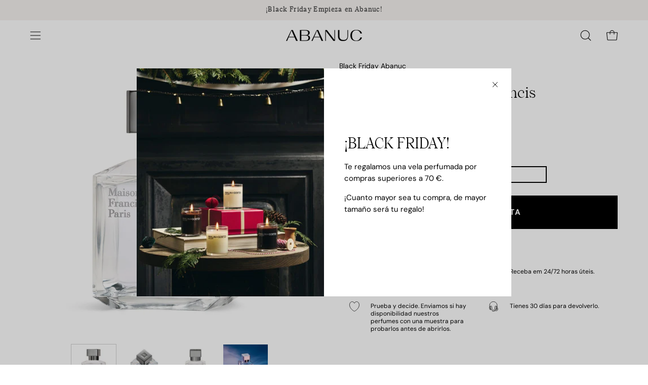

--- FILE ---
content_type: text/html; charset=utf-8
request_url: https://abanuc.com/es-pt/products/aqua-celestia-de-maison-francis-kurkdjian-eau-de-parfum
body_size: 61903
content:
<!doctype html>
<html class="no-js no-touch" lang="es">
<head>
<!-- Google Consent Mode V2 Consentmo -->
    <!-- Google Consent Mode V2 Advanced Mode integration script for Consentmo GDPR Compliance App -->
    <script id="consentmo-gcmv2-advanced-mode-integration">
      const consentOutOfRegion = {
        analytics: true,
        marketing: true,
        functionality: true,
        adsDataRedaction: false,
        urlPassthrough: false,
      };

      window.dataLayer = window.dataLayer || [];
      function gtag(){dataLayer.push(arguments);}

      gtag('consent', 'default', {
        ad_storage: 'denied',
        ad_personalization: 'denied',
        ad_user_data: 'denied',
        analytics_storage: 'denied',
        functionality_storage: 'denied',
        personalization_storage:'denied',
        security_storage: 'granted',
        wait_for_update: 1500
      });

      document.addEventListener('consentmoSignal_onLoad', function(eventData) {
        const csmLoadSignal = eventData.detail || {isActive:false};
        console.log('LIQUID - consentmoSignal_onLoad event', csmLoadSignal);

        if (!csmLoadSignal.isActive) {
          console.log('LIQUID - isActive false - use consentOutOfRegion');
          gtag('consent', 'update', {
            ad_storage: consentOutOfRegion.marketing ? 'granted' : 'denied',
            ad_personalization: consentOutOfRegion.marketing ? 'granted' : 'denied',
            ad_user_data: consentOutOfRegion.marketing ? 'granted' : 'denied',
            analytics_storage: consentOutOfRegion.analytics ? 'granted' : 'denied',
            functionality_storage: consentOutOfRegion.functionality ? 'granted' : 'denied',
            personalization_storage: consentOutOfRegion.functionality ? 'granted' : 'denied',
            security_storage: 'granted',
          });
          gtag('set', 'ads_data_redaction', consentOutOfRegion.adsDataRedaction);
          gtag('set', 'url_passthrough', consentOutOfRegion.urlPassthrough);
          console.log('LIQUID - dataLayer', window.dataLayer);
        } else {
          console.log('LIQUID - set default-consent and subscribe consentmoSignal for consent-update');
          document.addEventListener('consentmoSignal', function(event) {
            const csmSignal = event.detail;
            const consentState = csmSignal.integration?.gcm?.isEnabled ? csmSignal.integration.gcm.state : csmSignal.state;
            console.log('LIQUID - consentmoSignal event', csmSignal);
            console.log('LIQUID - dataLayer', window.dataLayer);

            gtag('consent', 'update', consentState);
            if (csmSignal.integration?.gcm?.isEnabled) {
              gtag('set', 'ads_data_redaction', csmSignal.integration.gcm.adsDataRedaction);
              gtag('set', 'url_passthrough', csmSignal.integration.gcm.urlPassthrough);
            }
          });
        }
      });
    </script>




<!-- Start of Booster Apps Seo-0.1-->
<title>Maison Francis Kurkdjian Aqua Celestia - Eau de Parfum | ABANUC</title><meta name="google-site-verification" content="j59iMNpxA-EagaYqfPWslAlkI6cY2E01_IaOPLWAtYI" />
<meta name="description" content="Aqua Celestia de Maison Francis Kurkdjian Eau de Parfum. Maison Francis Kurkdjian Aqua Celestia es un escape celestial de aroma almizclado con lima, menta fresca y grosella negra. ABANUC. Envíos Gratuitos Siempre." /><script type="application/ld+json">
  {
    "@context": "https://schema.org",
    "@type": "WebSite",
    "name": "ABANUC",
    "url": "https://abanuc.com/es-pt",
    "potentialAction": {
      "@type": "SearchAction",
      "query-input": "required name=query",
      "target": "https://abanuc.com/es-pt/search?q={query}"
    }
  }
</script><script type="application/ld+json">
  {
    "@context": "https://schema.org",
    "@type": "Product",
    "name": "Aqua Celestia Maison Francis Kurkdjian Eau de Toilette",
    "brand": {"@type": "Brand","name": "Maison Francis Kurkdjian"},
    "sku": "1032602",
    "mpn": "3700559604892",
    "description": " \nMaison Francis Kurkdjian Aqua Celestia Eau de Toilette\nEl Eau de Toilette Aqua Celestia de Maison Francis Kurkdjian forma la unión perfecta entre el azul del cielo y el del mar, forjando un camino hacia la serenidad absoluta.\nLa frescura celestial de este Eau de Toilette Aqua Celestia de Maison Francis Kurkdjian está teñida con lima, menta fresca y grosella negra, y suavizada por la generosa plenitud de las flores de mimosa de la Provenza. Es un escape celestial de aroma almizclado.\n\nNotas\n\n\n\nLima, menta fresca, absoluto de capullo de grosella negra, absoluto de mimosa y acorde de almizcle.\nDuración \nEau de Toilette de 4 a 6 horas.\nDisponibilidad\nDisponible en abanuc.com y ABANUC Andorra.\nINCI (Composición)\nALCOHOL; AQUA (WATER); PARFUM (FRAGRANCE); LIMONENE; ALPHA-ISOMETHYL IONONE; BENZYL SALICYLATE; ETHYLHEXYL METHOXYCINNAMATE; GERANIOL; CITRONELLOL; LINALOOL; CITRAL; DIETHYLAMINO HYDROXYBENZOYL HEXYL BENZOATE; AMYL CINNAMAL; BHT; EUGENOL; ISOEUGENOL; BENZYL ALCOHOL; BENZYL BENZOATE; CI 60730 (EXT. VIOLET 2); CI 14700 (RED 4); CI 42090 (BLUE 1).\nLos ingredientes que componen los productos de Maison Francis Kurkdjian se actualizan regularmente. Antes de utilizar cualquier producto de Maison Francis Kurkdjian, lea la lista de ingredientes de su envase para asegurarse de que son adecuados para su uso personal. ",
    "url": "https://abanuc.com/es-pt/es-pt/products/aqua-celestia-de-maison-francis-kurkdjian-eau-de-parfum","image": "https://abanuc.com/cdn/shop/files/AQUACELESTIA2_94181d4e-047a-4fcf-b5a6-7557d033a4b7_2000x.jpg?v=1719836566","itemCondition": "https://schema.org/NewCondition",
    "offers": [{
          "@type": "Offer","price": "185","priceCurrency": "EUR",
          "itemCondition": "https://schema.org/NewCondition",
          "url": "https://abanuc.com/es-pt/es-pt/products/aqua-celestia-de-maison-francis-kurkdjian-eau-de-parfum?variant=27575976689687",
          "sku": "1032602",
          "mpn": "3700559604892",
          "availability" : "https://schema.org/InStock",
          "priceValidUntil": "2025-12-25","gtin13": "3700559604892"}]}
</script>
<!-- end of Booster Apps SEO -->
  <meta charset="utf-8">
  <meta http-equiv='X-UA-Compatible' content='IE=edge'>
  <meta name="viewport" content="width=device-width, height=device-height, initial-scale=1.0, minimum-scale=1.0">

  <link rel="canonical" href="https://abanuc.com/es-pt/products/aqua-celestia-de-maison-francis-kurkdjian-eau-de-parfum" />
  <link rel="preconnect" href="https://cdn.shopify.com" crossorigin>
  <link rel="preconnect" href="https://fonts.shopify.com" crossorigin>
  <link rel="preconnect" href="https://monorail-edge.shopifysvc.com" crossorigin>

  <link href="//abanuc.com/cdn/shop/t/47/assets/theme.css?v=162185073607196894621706262734" as="style" rel="preload">
  <link href="//abanuc.com/cdn/shop/t/47/assets/abanuc.css?v=52051074605553059321739008252" as="style" rel="preload">
  <link href="//abanuc.com/cdn/shop/t/47/assets/vendor.js?v=74877493214922022811706262734" as="script" rel="preload">
  <link href="//abanuc.com/cdn/shop/t/47/assets/theme.js?v=120423487381726801971706262734" as="script" rel="preload">

  <link rel="preload" as="image" href="//abanuc.com/cdn/shop/t/47/assets/loading.svg?v=91665432863842511931706262734"><link rel="shortcut icon" href="//abanuc.com/cdn/shop/files/abanuc-favicon_32x32.webp?v=1707995529" type="image/png" />
  
<link rel="preload" as="font" href="//abanuc.com/cdn/fonts/dm_sans/dmsans_n4.ec80bd4dd7e1a334c969c265873491ae56018d72.woff2" type="font/woff2" crossorigin><link rel="preload" as="font" href="//abanuc.com/cdn/fonts/syne/syne_n5.f8d8f730cc4c65d0c494005a785069451259e500.woff2" type="font/woff2" crossorigin>

<meta property="og:site_name" content="ABANUC">
<meta property="og:url" content="https://abanuc.com/es-pt/products/aqua-celestia-de-maison-francis-kurkdjian-eau-de-parfum">
<meta property="og:title" content="Maison Francis Kurkdjian Aqua Celestia - Eau de Parfum">
<meta property="og:type" content="product">
<meta property="og:description" content="Aqua Celestia de Maison Francis Kurkdjian Eau de Parfum. Maison Francis Kurkdjian Aqua Celestia es un escape celestial de aroma almizclado con lima, menta fresca y grosella negra. ABANUC. Envíos Gratuitos Siempre."><meta property="og:image" content="http://abanuc.com/cdn/shop/files/AQUACELESTIA2_94181d4e-047a-4fcf-b5a6-7557d033a4b7.jpg?v=1719836566">
  <meta property="og:image:secure_url" content="https://abanuc.com/cdn/shop/files/AQUACELESTIA2_94181d4e-047a-4fcf-b5a6-7557d033a4b7.jpg?v=1719836566">
  <meta property="og:image:width" content="2000">
  <meta property="og:image:height" content="2000"><meta property="og:price:amount" content="185">
  <meta property="og:price:currency" content="EUR"><meta name="twitter:site" content="@ABANUC_store"><meta name="twitter:card" content="summary_large_image">
<meta name="twitter:title" content="Maison Francis Kurkdjian Aqua Celestia - Eau de Parfum">
<meta name="twitter:description" content="Aqua Celestia de Maison Francis Kurkdjian Eau de Parfum. Maison Francis Kurkdjian Aqua Celestia es un escape celestial de aroma almizclado con lima, menta fresca y grosella negra. ABANUC. Envíos Gratuitos Siempre."><style data-shopify>@font-face {
  font-family: Syne;
  font-weight: 500;
  font-style: normal;
  font-display: swap;
  src: url("//abanuc.com/cdn/fonts/syne/syne_n5.f8d8f730cc4c65d0c494005a785069451259e500.woff2") format("woff2"),
       url("//abanuc.com/cdn/fonts/syne/syne_n5.c69dfa74e8e5e2883b68896298e5ab3604470b3e.woff") format("woff");
}

@font-face {
  font-family: "DM Sans";
  font-weight: 400;
  font-style: normal;
  font-display: swap;
  src: url("//abanuc.com/cdn/fonts/dm_sans/dmsans_n4.ec80bd4dd7e1a334c969c265873491ae56018d72.woff2") format("woff2"),
       url("//abanuc.com/cdn/fonts/dm_sans/dmsans_n4.87bdd914d8a61247b911147ae68e754d695c58a6.woff") format("woff");
}

@font-face {
  font-family: "DM Sans";
  font-weight: 400;
  font-style: normal;
  font-display: swap;
  src: url("//abanuc.com/cdn/fonts/dm_sans/dmsans_n4.ec80bd4dd7e1a334c969c265873491ae56018d72.woff2") format("woff2"),
       url("//abanuc.com/cdn/fonts/dm_sans/dmsans_n4.87bdd914d8a61247b911147ae68e754d695c58a6.woff") format("woff");
}



  @font-face {
  font-family: Syne;
  font-weight: 600;
  font-style: normal;
  font-display: swap;
  src: url("//abanuc.com/cdn/fonts/syne/syne_n6.bb32f026d367099b7705b42b5340f363e530ace5.woff2") format("woff2"),
       url("//abanuc.com/cdn/fonts/syne/syne_n6.48cc7f03f8f772521fce52861bcde753ae9dcf3f.woff") format("woff");
}




  @font-face {
  font-family: Syne;
  font-weight: 400;
  font-style: normal;
  font-display: swap;
  src: url("//abanuc.com/cdn/fonts/syne/syne_n4.b88e400e60fde51acd23784507dc72a10cff7882.woff2") format("woff2"),
       url("//abanuc.com/cdn/fonts/syne/syne_n4.fc46970f0481adc9a91ff9453a41482f867a751c.woff") format("woff");
}




  @font-face {
  font-family: Syne;
  font-weight: 700;
  font-style: normal;
  font-display: swap;
  src: url("//abanuc.com/cdn/fonts/syne/syne_n7.71bcf7e9318b7a8ce2a714f6d6108b998ecf2290.woff2") format("woff2"),
       url("//abanuc.com/cdn/fonts/syne/syne_n7.7c2f6db20e5c34357b8b752313646e67963ba59e.woff") format("woff");
}




  @font-face {
  font-family: "DM Sans";
  font-weight: 100;
  font-style: normal;
  font-display: swap;
  src: url("//abanuc.com/cdn/fonts/dm_sans/dmsans_n1.580389dc4df7a79b9eaf149851cb60b3e1bb8dfc.woff2") format("woff2"),
       url("//abanuc.com/cdn/fonts/dm_sans/dmsans_n1.504f53511fe3603bb04cdd33e5dc389e197c8fdf.woff") format("woff");
}




  @font-face {
  font-family: "DM Sans";
  font-weight: 500;
  font-style: normal;
  font-display: swap;
  src: url("//abanuc.com/cdn/fonts/dm_sans/dmsans_n5.8a0f1984c77eb7186ceb87c4da2173ff65eb012e.woff2") format("woff2"),
       url("//abanuc.com/cdn/fonts/dm_sans/dmsans_n5.9ad2e755a89e15b3d6c53259daad5fc9609888e6.woff") format("woff");
}




  @font-face {
  font-family: "DM Sans";
  font-weight: 400;
  font-style: italic;
  font-display: swap;
  src: url("//abanuc.com/cdn/fonts/dm_sans/dmsans_i4.b8fe05e69ee95d5a53155c346957d8cbf5081c1a.woff2") format("woff2"),
       url("//abanuc.com/cdn/fonts/dm_sans/dmsans_i4.403fe28ee2ea63e142575c0aa47684d65f8c23a0.woff") format("woff");
}




  @font-face {
  font-family: "DM Sans";
  font-weight: 700;
  font-style: italic;
  font-display: swap;
  src: url("//abanuc.com/cdn/fonts/dm_sans/dmsans_i7.52b57f7d7342eb7255084623d98ab83fd96e7f9b.woff2") format("woff2"),
       url("//abanuc.com/cdn/fonts/dm_sans/dmsans_i7.d5e14ef18a1d4a8ce78a4187580b4eb1759c2eda.woff") format("woff");
}




  @font-face {
  font-family: "DM Sans";
  font-weight: 500;
  font-style: normal;
  font-display: swap;
  src: url("//abanuc.com/cdn/fonts/dm_sans/dmsans_n5.8a0f1984c77eb7186ceb87c4da2173ff65eb012e.woff2") format("woff2"),
       url("//abanuc.com/cdn/fonts/dm_sans/dmsans_n5.9ad2e755a89e15b3d6c53259daad5fc9609888e6.woff") format("woff");
}


:root {--COLOR-PRIMARY-OPPOSITE: #ffffff;
  --COLOR-PRIMARY-OPPOSITE-ALPHA-20: rgba(255, 255, 255, 0.2);
  --COLOR-PRIMARY-LIGHTEN-DARKEN-ALPHA-20: rgba(26, 26, 26, 0.2);
  --COLOR-PRIMARY-LIGHTEN-DARKEN-ALPHA-30: rgba(26, 26, 26, 0.3);

  --PRIMARY-BUTTONS-COLOR-BG: #000000;
  --PRIMARY-BUTTONS-COLOR-TEXT: #ffffff;
  --PRIMARY-BUTTONS-COLOR-BORDER: #000000;

  --PRIMARY-BUTTONS-COLOR-LIGHTEN-DARKEN: #1a1a1a;

  --PRIMARY-BUTTONS-COLOR-ALPHA-05: rgba(0, 0, 0, 0.05);
  --PRIMARY-BUTTONS-COLOR-ALPHA-10: rgba(0, 0, 0, 0.1);
  --PRIMARY-BUTTONS-COLOR-ALPHA-50: rgba(0, 0, 0, 0.5);--COLOR-SECONDARY-OPPOSITE: #000000;
  --COLOR-SECONDARY-OPPOSITE-ALPHA-20: rgba(0, 0, 0, 0.2);
  --COLOR-SECONDARY-LIGHTEN-DARKEN-ALPHA-20: rgba(230, 230, 230, 0.2);
  --COLOR-SECONDARY-LIGHTEN-DARKEN-ALPHA-30: rgba(230, 230, 230, 0.3);

  --SECONDARY-BUTTONS-COLOR-BG: #ffffff;
  --SECONDARY-BUTTONS-COLOR-TEXT: #000000;
  --SECONDARY-BUTTONS-COLOR-BORDER: #ffffff;

  --SECONDARY-BUTTONS-COLOR-ALPHA-05: rgba(255, 255, 255, 0.05);
  --SECONDARY-BUTTONS-COLOR-ALPHA-10: rgba(255, 255, 255, 0.1);
  --SECONDARY-BUTTONS-COLOR-ALPHA-50: rgba(255, 255, 255, 0.5);--OUTLINE-BUTTONS-PRIMARY-BG: transparent;
  --OUTLINE-BUTTONS-PRIMARY-TEXT: #000000;
  --OUTLINE-BUTTONS-PRIMARY-BORDER: #000000;
  --OUTLINE-BUTTONS-PRIMARY-BG-HOVER: rgba(26, 26, 26, 0.2);

  --OUTLINE-BUTTONS-SECONDARY-BG: transparent;
  --OUTLINE-BUTTONS-SECONDARY-TEXT: #ffffff;
  --OUTLINE-BUTTONS-SECONDARY-BORDER: #ffffff;
  --OUTLINE-BUTTONS-SECONDARY-BG-HOVER: rgba(230, 230, 230, 0.2);

  --OUTLINE-BUTTONS-WHITE-BG: transparent;
  --OUTLINE-BUTTONS-WHITE-TEXT: #ffffff;
  --OUTLINE-BUTTONS-WHITE-BORDER: #ffffff;

  --OUTLINE-BUTTONS-BLACK-BG: transparent;
  --OUTLINE-BUTTONS-BLACK-TEXT: #000000;
  --OUTLINE-BUTTONS-BLACK-BORDER: #000000;--OUTLINE-SOLID-BUTTONS-PRIMARY-BG: #000000;
  --OUTLINE-SOLID-BUTTONS-PRIMARY-TEXT: #ffffff;
  --OUTLINE-SOLID-BUTTONS-PRIMARY-BORDER: #ffffff;
  --OUTLINE-SOLID-BUTTONS-PRIMARY-BG-HOVER: rgba(255, 255, 255, 0.2);

  --OUTLINE-SOLID-BUTTONS-SECONDARY-BG: #ffffff;
  --OUTLINE-SOLID-BUTTONS-SECONDARY-TEXT: #000000;
  --OUTLINE-SOLID-BUTTONS-SECONDARY-BORDER: #000000;
  --OUTLINE-SOLID-BUTTONS-SECONDARY-BG-HOVER: rgba(0, 0, 0, 0.2);

  --OUTLINE-SOLID-BUTTONS-WHITE-BG: #ffffff;
  --OUTLINE-SOLID-BUTTONS-WHITE-TEXT: #000000;
  --OUTLINE-SOLID-BUTTONS-WHITE-BORDER: #000000;

  --OUTLINE-SOLID-BUTTONS-BLACK-BG: #000000;
  --OUTLINE-SOLID-BUTTONS-BLACK-TEXT: #ffffff;
  --OUTLINE-SOLID-BUTTONS-BLACK-BORDER: #ffffff;--COLOR-HEADING: #000000;
  --COLOR-TEXT: #000000;
  --COLOR-TEXT-DARKEN: #000000;
  --COLOR-TEXT-LIGHTEN: #333333;
  --COLOR-TEXT-ALPHA-5: rgba(0, 0, 0, 0.05);
  --COLOR-TEXT-ALPHA-8: rgba(0, 0, 0, 0.08);
  --COLOR-TEXT-ALPHA-10: rgba(0, 0, 0, 0.1);
  --COLOR-TEXT-ALPHA-15: rgba(0, 0, 0, 0.15);
  --COLOR-TEXT-ALPHA-20: rgba(0, 0, 0, 0.2);
  --COLOR-TEXT-ALPHA-25: rgba(0, 0, 0, 0.25);
  --COLOR-TEXT-ALPHA-50: rgba(0, 0, 0, 0.5);
  --COLOR-TEXT-ALPHA-60: rgba(0, 0, 0, 0.6);
  --COLOR-TEXT-ALPHA-85: rgba(0, 0, 0, 0.85);

  --COLOR-BG: #ffffff;
  --COLOR-BG-ALPHA-25: rgba(255, 255, 255, 0.25);
  --COLOR-BG-ALPHA-35: rgba(255, 255, 255, 0.35);
  --COLOR-BG-ALPHA-60: rgba(255, 255, 255, 0.6);
  --COLOR-BG-ALPHA-65: rgba(255, 255, 255, 0.65);
  --COLOR-BG-ALPHA-85: rgba(255, 255, 255, 0.85);
  --COLOR-BG-OVERLAY: rgba(255, 255, 255, 0.75);
  --COLOR-BG-DARKEN: #e6e6e6;
  --COLOR-BG-LIGHTEN-DARKEN: #e6e6e6;
  --COLOR-BG-LIGHTEN-DARKEN-2: #cdcdcd;
  --COLOR-BG-LIGHTEN-DARKEN-3: #b3b3b3;
  --COLOR-BG-LIGHTEN-DARKEN-4: #9a9a9a;
  --COLOR-BG-LIGHTEN-DARKEN-CONTRAST: #b3b3b3;
  --COLOR-BG-LIGHTEN-DARKEN-CONTRAST-2: #999999;
  --COLOR-BG-LIGHTEN-DARKEN-CONTRAST-3: #808080;
  --COLOR-BG-LIGHTEN-DARKEN-CONTRAST-4: #666666;

  --COLOR-BG-SECONDARY: #fffdea;
  --COLOR-BG-SECONDARY-LIGHTEN-DARKEN: #fff8b7;
  --COLOR-BG-SECONDARY-LIGHTEN-DARKEN-50: rgba(255, 248, 183, 0.5);
  --COLOR-BG-SECONDARY-LIGHTEN-DARKEN-CONTRAST: #ead400;

  --COLOR-INPUT-BG: #ffffff;

  --COLOR-ACCENT: #333333;
  --COLOR-ACCENT-TEXT: #fff;

  --COLOR-BORDER: #d3d3d3;
  --COLOR-BORDER-ALPHA-15: rgba(211, 211, 211, 0.15);
  --COLOR-BORDER-ALPHA-30: rgba(211, 211, 211, 0.3);
  --COLOR-BORDER-ALPHA-50: rgba(211, 211, 211, 0.5);
  --COLOR-BORDER-ALPHA-65: rgba(211, 211, 211, 0.65);
  --COLOR-BORDER-LIGHTEN-DARKEN: #868686;
  --COLOR-BORDER-HAIRLINE: #f7f7f7;

  --COLOR-SALE-BG: #c69563;
  --COLOR-SALE-TEXT: #ffffff;
  --COLOR-CUSTOM-BG: #000000;
  --COLOR-CUSTOM-TEXT: #ffffff;
  --COLOR-SOLD-BG: #d3d3d3;
  --COLOR-SOLD-TEXT: #ffffff;
  --COLOR-SAVING-BG: #ff6d6d;
  --COLOR-SAVING-TEXT: #ffffff;

  --COLOR-WHITE-BLACK: fff;
  --COLOR-BLACK-WHITE: #000;--COLOR-DISABLED-GREY: rgba(0, 0, 0, 0.05);
  --COLOR-DISABLED-GREY-DARKEN: rgba(0, 0, 0, 0.45);
  --COLOR-ERROR: #D02E2E;
  --COLOR-ERROR-BG: #f3cbcb;
  --COLOR-SUCCESS: #56AD6A;
  --COLOR-SUCCESS-BG: #ECFEF0;
  --COLOR-WARN: #ECBD5E;
  --COLOR-TRANSPARENT: rgba(255, 255, 255, 0);

  --COLOR-WHITE: #ffffff;
  --COLOR-WHITE-DARKEN: #f2f2f2;
  --COLOR-WHITE-ALPHA-10: rgba(255, 255, 255, 0.1);
  --COLOR-WHITE-ALPHA-20: rgba(255, 255, 255, 0.2);
  --COLOR-WHITE-ALPHA-25: rgba(255, 255, 255, 0.25);
  --COLOR-WHITE-ALPHA-50: rgba(255, 255, 255, 0.5);
  --COLOR-WHITE-ALPHA-60: rgba(255, 255, 255, 0.6);
  --COLOR-BLACK: #000000;
  --COLOR-BLACK-LIGHTEN: #1a1a1a;
  --COLOR-BLACK-ALPHA-10: rgba(0, 0, 0, 0.1);
  --COLOR-BLACK-ALPHA-20: rgba(0, 0, 0, 0.2);
  --COLOR-BLACK-ALPHA-25: rgba(0, 0, 0, 0.25);
  --COLOR-BLACK-ALPHA-50: rgba(0, 0, 0, 0.5);
  --COLOR-BLACK-ALPHA-60: rgba(0, 0, 0, 0.6);--FONT-STACK-BODY: "DM Sans", sans-serif;
  --FONT-STYLE-BODY: normal;
  --FONT-STYLE-BODY-ITALIC: italic;
  --FONT-ADJUST-BODY: 1.0;

  --FONT-WEIGHT-BODY: 400;
  --FONT-WEIGHT-BODY-LIGHT: 100;
  --FONT-WEIGHT-BODY-MEDIUM: 700;
  --FONT-WEIGHT-BODY-BOLD: 500;

  --FONT-STACK-HEADING: 'Wulkan_Display_Regular', sans-serif;
  --FONT-STYLE-HEADING: normal;
  --FONT-STYLE-HEADING-ITALIC: ;
  --FONT-ADJUST-HEADING: 1.25;

  --FONT-WEIGHT-HEADING: 500;
  --FONT-WEIGHT-HEADING-LIGHT: 400;
  --FONT-WEIGHT-HEADING-MEDIUM: 700;
  --FONT-WEIGHT-HEADING-BOLD: 600;

  --FONT-STACK-NAV: "DM Sans", sans-serif;
  --FONT-STYLE-NAV: normal;
  --FONT-STYLE-NAV-ITALIC: italic;
  --FONT-ADJUST-NAV: 0.85;
  --FONT-ADJUST-NAV-TOP-LEVEL: 0.7;

  --FONT-WEIGHT-NAV: 400;
  --FONT-WEIGHT-NAV-LIGHT: 100;
  --FONT-WEIGHT-NAV-MEDIUM: 700;
  --FONT-WEIGHT-NAV-BOLD: 500;

  --FONT-ADJUST-PRODUCT-GRID: 0.9;

  --FONT-STACK-BUTTON: "DM Sans", sans-serif;
  --FONT-STYLE-BUTTON: normal;
  --FONT-STYLE-BUTTON-ITALIC: italic;
  --FONT-ADJUST-BUTTON: 0.85;

  --FONT-WEIGHT-BUTTON: 400;
  --FONT-WEIGHT-BUTTON-MEDIUM: 700;
  --FONT-WEIGHT-BUTTON-BOLD: 500;

  --FONT-STACK-SUBHEADING: "DM Sans", sans-serif;
  --FONT-STYLE-SUBHEADING: normal;
  --FONT-ADJUST-SUBHEADING: 1.0;

  --FONT-WEIGHT-SUBHEADING: 400;
  --FONT-WEIGHT-SUBHEADING-BOLD: 500;

  --FONT-STACK-LABEL: "DM Sans", sans-serif;
  --FONT-STYLE-LABEL: normal;
  --FONT-ADJUST-LABEL: 0.65;

  --FONT-WEIGHT-LABEL: 500;

  --LETTER-SPACING-NAV: 0.025em;
  --LETTER-SPACING-SUBHEADING: 0.0em;
  --LETTER-SPACING-BUTTON: 0.0em;
  --LETTER-SPACING-LABEL: 0.05em;

  --BUTTON-TEXT-CAPS: none;
  --SUBHEADING-TEXT-CAPS: none;
  --LABEL-TEXT-CAPS: uppercase;--FONT-SIZE-INPUT: 1.0rem;--RADIUS: 0px;
  --RADIUS-SMALL: 0px;
  --RADIUS-TINY: 0px;
  --RADIUS-BADGE: 0px;
  --RADIUS-CHECKBOX: 0px;
  --RADIUS-TEXTAREA: 0px;--PRODUCT-MEDIA-PADDING-TOP: 100%;--BORDER-WIDTH: 1px;--STROKE-WIDTH: 12px;--SITE-WIDTH: 1440px;
  --SITE-WIDTH-NARROW: 840px;--COLOR-UPSELLS-BG: #F1EFE8;
  --COLOR-UPSELLS-TEXT: #0B0B0B;
  --COLOR-UPSELLS-TEXT-LIGHTEN: #3e3e3e;
  --COLOR-UPSELLS-DISABLED-GREY-DARKEN: rgba(11, 11, 11, 0.45);
  --UPSELLS-HEIGHT: 130px;
  --UPSELLS-IMAGE-WIDTH: 30%;--ICON-ARROW-RIGHT: url( "//abanuc.com/cdn/shop/t/47/assets/icon-arrow-right.svg?v=99859212757265680021706262734" );--loading-svg: url( "//abanuc.com/cdn/shop/t/47/assets/loading.svg?v=91665432863842511931706262734" );
  --icon-check: url( "//abanuc.com/cdn/shop/t/47/assets/icon-check.svg?v=175316081881880408121706262734" );
  --icon-check-swatch: url( "//abanuc.com/cdn/shop/t/47/assets/icon-check-swatch.svg?v=131897745589030387781706262734" );
  --icon-zoom-in: url( "//abanuc.com/cdn/shop/t/47/assets/icon-zoom-in.svg?v=157433013461716915331706262734" );
  --icon-zoom-out: url( "//abanuc.com/cdn/shop/t/47/assets/icon-zoom-out.svg?v=164909107869959372931706262734" );--collection-sticky-bar-height: 0px;
  --collection-image-padding-top: 60%;

  --drawer-width: 400px;
  --drawer-transition: transform 0.4s cubic-bezier(0.46, 0.01, 0.32, 1);--gutter: 60px;
  --gutter-mobile: 20px;
  --grid-gutter: 20px;
  --grid-gutter-mobile: 35px;--inner: 20px;
  --inner-tablet: 18px;
  --inner-mobile: 16px;--grid: repeat(4, minmax(0, 1fr));
  --grid-tablet: repeat(3, minmax(0, 1fr));
  --grid-mobile: repeat(2, minmax(0, 1fr));
  --megamenu-grid: repeat(4, minmax(0, 1fr));
  --grid-row: 1 / span 4;--scrollbar-width: 0px;--overlay: #000;
  --overlay-opacity: 1;--swatch-width: 38px;
  --swatch-height: 20px;
  --swatch-size: 32px;
  --swatch-size-mobile: 30px;

  
  --move-offset: 20px;

  
  --autoplay-speed: 2200ms;

  

    --filter-bg: 1.0;
    --product-filter-bg: 1.0;}

  
  
  @font-face {   
    font-family: 'Wulkan_Display_Regular';  
          src: 	url('https://cdn.shopify.com/s/files/1/1740/9561/files/WulkanDisplay-Regular.eot');   
          src: 	url('https://cdn.shopify.com/s/files/1/1740/9561/files/WulkanDisplay-Regular.eot') format("embedded-opentype"),
        	url('https://cdn.shopify.com/s/files/1/1740/9561/files/WulkanDisplay-Regular.woff?v=1624747826') format("woff"),
        	url('https://cdn.shopify.com/s/files/1/1740/9561/files/WulkanDisplay-Regular.woff2') format("woff2");
         font-weight: normal;
         font-style: normal;
}</style><link href="//abanuc.com/cdn/shop/t/47/assets/theme.css?v=162185073607196894621706262734" rel="stylesheet" type="text/css" media="all" /><link href="//abanuc.com/cdn/shop/t/47/assets/abanuc.css?v=52051074605553059321739008252" rel="stylesheet" type="text/css" media="all" /><script type="text/javascript">
    if (window.MSInputMethodContext && document.documentMode) {
      var scripts = document.getElementsByTagName('script')[0];
      var polyfill = document.createElement("script");
      polyfill.defer = true;
      polyfill.src = "//abanuc.com/cdn/shop/t/47/assets/ie11.js?v=164037955086922138091706262734";

      scripts.parentNode.insertBefore(polyfill, scripts);

      document.documentElement.classList.add('ie11');
    } else {
      document.documentElement.className = document.documentElement.className.replace('no-js', 'js');
    }

    let root = '/es-pt';
    if (root[root.length - 1] !== '/') {
      root = `${root}/`;
    }

    window.theme = {
      routes: {
        root: root,
        cart_url: "\/es-pt\/cart",
        cart_add_url: "\/es-pt\/cart\/add",
        cart_change_url: "\/es-pt\/cart\/change",
        shop_url: "https:\/\/abanuc.com",
        searchUrl: '/es-pt/search',
        predictiveSearchUrl: '/es-pt/search/suggest',
        product_recommendations_url: "\/es-pt\/recommendations\/products"
      },
      assets: {
        photoswipe: '//abanuc.com/cdn/shop/t/47/assets/photoswipe.js?v=162613001030112971491706262734',
        smoothscroll: '//abanuc.com/cdn/shop/t/47/assets/smoothscroll.js?v=37906625415260927261706262734',
        no_image: "//abanuc.com/cdn/shop/files/Abanuc_logotipo_RGB-01_ef8c73f5-b4f2-4517-888e-faf0a6a2ecf2_1024x.png?v=1738179793",
        swatches: '//abanuc.com/cdn/shop/t/47/assets/swatches.json?v=108341084980828767351706262734',
        base: "//abanuc.com/cdn/shop/t/47/assets/"
      },
      strings: {
        add_to_cart: "Añadir a la cesta",
        cart_acceptance_error: "Debes aceptar nuestros términos y condiciones.",
        cart_empty: "Tu cesta está vacía.",
        cart_price: "Precio",
        cart_quantity: "Cantidad",
        cart_items_one: "{{ count }} producto",
        cart_items_many: "{{ count }} productos",
        cart_title: "Cesta",
        cart_total: "Total",
        continue_shopping: "Seguir comprando",
        free: "Gratis",
        limit_error: "Lo siento, no tenemos stock de este producto.",
        preorder: "Hacer un pedidor",
        remove: "Eliminar",
        sale_badge_text: "Venta",
        saving_badge: "Ahorra {{ discount }}",
        saving_up_to_badge: "Ahorra hasta {{ discount }}",
        sold_out: "Agotado",
        subscription: "Suscripción",
        unavailable: "No disponible",
        unit_price_label: "Precio por unidad",
        unit_price_separator: "por",
        zero_qty_error: "La cantidad debe ser mayor que 0.",
        delete_confirm: "¿Está seguro\/a de que deseas eliminar esta dirección?",
        newsletter_product_availability: "Avísame cuando esté disponible"
      },
      icons: {
        plus: '<svg aria-hidden="true" focusable="false" role="presentation" class="icon icon-toggle-plus" viewBox="0 0 192 192"><path d="M30 96h132M96 30v132" stroke="currentColor" stroke-linecap="round" stroke-linejoin="round"/></svg>',
        minus: '<svg aria-hidden="true" focusable="false" role="presentation" class="icon icon-toggle-minus" viewBox="0 0 192 192"><path d="M30 96h132" stroke="currentColor" stroke-linecap="round" stroke-linejoin="round"/></svg>',
        close: '<svg aria-hidden="true" focusable="false" role="presentation" class="icon icon-close" viewBox="0 0 192 192"><path d="M150 42 42 150M150 150 42 42" stroke="currentColor" stroke-linecap="round" stroke-linejoin="round"/></svg>'
      },
      settings: {
        animations: false,
        cartType: "drawer",
        enableAcceptTerms: false,
        enableInfinityScroll: true,
        enablePaymentButton: false,
        gridImageSize: "contain",
        gridImageAspectRatio: 1,
        mobileMenuBehaviour: "trigger",
        productGridHover: "none",
        savingBadgeType: "percentage",
        showSaleBadge: true,
        showSoldBadge: true,
        showSavingBadge: false,
        quickBuy: "none",
        suggestArticles: false,
        suggestCollections: true,
        suggestProducts: true,
        suggestPages: false,
        suggestionsResultsLimit: 10,
        currency_code_enable: false,
        hideInventoryCount: true,
        enableColorSwatchesCollection: true,
      },
      sizes: {
        mobile: 480,
        small: 768,
        large: 1024,
        widescreen: 1440
      },
      moneyFormat: "\u003cspan class=transcy-money\u003e{{amount_no_decimals}}€\u003c\/span\u003e",
      moneyWithCurrencyFormat: "\u003cspan class=transcy-money\u003e{{amount}}€ EUR\u003c\/span\u003e",
      subtotal: 0,
      info: {
        name: 'Palo Alto'
      },
      version: '5.5.0'
    };
    window.PaloAlto = window.PaloAlto || {};
    window.slate = window.slate || {};
    window.isHeaderTransparent = false;
    window.stickyHeaderHeight = 60;
    window.lastWindowWidth = window.innerWidth || document.documentElement.clientWidth;
  </script><script src="//abanuc.com/cdn/shop/t/47/assets/vendor.js?v=74877493214922022811706262734" defer="defer"></script>
  <script src="//abanuc.com/cdn/shop/t/47/assets/theme.js?v=120423487381726801971706262734" defer="defer"></script><script>window.performance && window.performance.mark && window.performance.mark('shopify.content_for_header.start');</script><meta name="google-site-verification" content="RWtLXB9ajKKhQINLztGhoRnsMaWZoJ6XAhT3BHVzQy4">
<meta id="shopify-digital-wallet" name="shopify-digital-wallet" content="/17409561/digital_wallets/dialog">
<meta name="shopify-checkout-api-token" content="9a4602dc52192f6db168908f5a38ff05">
<meta id="in-context-paypal-metadata" data-shop-id="17409561" data-venmo-supported="false" data-environment="production" data-locale="es_ES" data-paypal-v4="true" data-currency="EUR">
<link rel="alternate" hreflang="x-default" href="https://abanuc.com/products/aqua-celestia-de-maison-francis-kurkdjian-eau-de-parfum">
<link rel="alternate" hreflang="en" href="https://abanuc.com/en/products/aqua-celestia-de-maison-francis-kurkdjian-eau-de-parfum">
<link rel="alternate" hreflang="pt-PT" href="https://abanuc.com/pt-pt/products/aqua-celestia-de-maison-francis-kurkdjian-eau-de-parfum">
<link rel="alternate" hreflang="en-PT" href="https://abanuc.com/en-pt/products/aqua-celestia-de-maison-francis-kurkdjian-eau-de-parfum">
<link rel="alternate" hreflang="es-PT" href="https://abanuc.com/es-pt/products/aqua-celestia-de-maison-francis-kurkdjian-eau-de-parfum">
<link rel="alternate" hreflang="it-IT" href="https://abanuc.com/it-it/products/aqua-celestia-de-maison-francis-kurkdjian-eau-de-parfum">
<link rel="alternate" hreflang="en-IT" href="https://abanuc.com/en-it/products/aqua-celestia-de-maison-francis-kurkdjian-eau-de-parfum">
<link rel="alternate" hreflang="es-IT" href="https://abanuc.com/es-it/products/aqua-celestia-de-maison-francis-kurkdjian-eau-de-parfum">
<link rel="alternate" type="application/json+oembed" href="https://abanuc.com/es-pt/products/aqua-celestia-de-maison-francis-kurkdjian-eau-de-parfum.oembed">
<script async="async" src="/checkouts/internal/preloads.js?locale=es-PT"></script>
<script id="apple-pay-shop-capabilities" type="application/json">{"shopId":17409561,"countryCode":"ES","currencyCode":"EUR","merchantCapabilities":["supports3DS"],"merchantId":"gid:\/\/shopify\/Shop\/17409561","merchantName":"ABANUC","requiredBillingContactFields":["postalAddress","email","phone"],"requiredShippingContactFields":["postalAddress","email","phone"],"shippingType":"shipping","supportedNetworks":["visa","maestro","masterCard","amex"],"total":{"type":"pending","label":"ABANUC","amount":"1.00"},"shopifyPaymentsEnabled":true,"supportsSubscriptions":true}</script>
<script id="shopify-features" type="application/json">{"accessToken":"9a4602dc52192f6db168908f5a38ff05","betas":["rich-media-storefront-analytics"],"domain":"abanuc.com","predictiveSearch":true,"shopId":17409561,"locale":"es"}</script>
<script>var Shopify = Shopify || {};
Shopify.shop = "abanuc.myshopify.com";
Shopify.locale = "es";
Shopify.currency = {"active":"EUR","rate":"1.0"};
Shopify.country = "PT";
Shopify.theme = {"name":"ABANUC 2.0 Palo Alto 5.5.0","id":158226153821,"schema_name":"Palo Alto","schema_version":"5.5.0","theme_store_id":777,"role":"main"};
Shopify.theme.handle = "null";
Shopify.theme.style = {"id":null,"handle":null};
Shopify.cdnHost = "abanuc.com/cdn";
Shopify.routes = Shopify.routes || {};
Shopify.routes.root = "/es-pt/";</script>
<script type="module">!function(o){(o.Shopify=o.Shopify||{}).modules=!0}(window);</script>
<script>!function(o){function n(){var o=[];function n(){o.push(Array.prototype.slice.apply(arguments))}return n.q=o,n}var t=o.Shopify=o.Shopify||{};t.loadFeatures=n(),t.autoloadFeatures=n()}(window);</script>
<script id="shop-js-analytics" type="application/json">{"pageType":"product"}</script>
<script defer="defer" async type="module" src="//abanuc.com/cdn/shopifycloud/shop-js/modules/v2/client.init-shop-cart-sync_DaR8I8JV.es.esm.js"></script>
<script defer="defer" async type="module" src="//abanuc.com/cdn/shopifycloud/shop-js/modules/v2/chunk.common_CvUpgQgQ.esm.js"></script>
<script type="module">
  await import("//abanuc.com/cdn/shopifycloud/shop-js/modules/v2/client.init-shop-cart-sync_DaR8I8JV.es.esm.js");
await import("//abanuc.com/cdn/shopifycloud/shop-js/modules/v2/chunk.common_CvUpgQgQ.esm.js");

  window.Shopify.SignInWithShop?.initShopCartSync?.({"fedCMEnabled":true,"windoidEnabled":true});

</script>
<script>(function() {
  var isLoaded = false;
  function asyncLoad() {
    if (isLoaded) return;
    isLoaded = true;
    var urls = ["https:\/\/static.affiliatly.com\/shopify\/v3\/shopify.js?affiliatly_code=AF-1017564\u0026shop=abanuc.myshopify.com","https:\/\/woolyfeed-tags.nyc3.cdn.digitaloceanspaces.com\/abanuc.myshopify.com\/6816598491.js?shop=abanuc.myshopify.com","https:\/\/dr4qe3ddw9y32.cloudfront.net\/awin-shopify-integration-code.js?aid=58265\u0026s2s=true\u0026v=shopifyApp_4.0.0\u0026ts=1689838256110\u0026shop=abanuc.myshopify.com","https:\/\/d33a6lvgbd0fej.cloudfront.net\/script_tag\/secomapp.scripttag.js?shop=abanuc.myshopify.com","https:\/\/s3.eu-west-1.amazonaws.com\/production-klarna-il-shopify-osm\/96a3edce0d4c0d28541f7d8d7ba98bb63081798a\/abanuc.myshopify.com-1739013433486.js?shop=abanuc.myshopify.com"];
    for (var i = 0; i < urls.length; i++) {
      var s = document.createElement('script');
      s.type = 'text/javascript';
      s.async = true;
      s.src = urls[i];
      var x = document.getElementsByTagName('script')[0];
      x.parentNode.insertBefore(s, x);
    }
  };
  if(window.attachEvent) {
    window.attachEvent('onload', asyncLoad);
  } else {
    window.addEventListener('load', asyncLoad, false);
  }
})();</script>
<script id="__st">var __st={"a":17409561,"offset":3600,"reqid":"d2017dc2-3248-4631-af14-7647345672e6-1764037454","pageurl":"abanuc.com\/es-pt\/products\/aqua-celestia-de-maison-francis-kurkdjian-eau-de-parfum","u":"9e4204e2928c","p":"product","rtyp":"product","rid":3401903308823};</script>
<script>window.ShopifyPaypalV4VisibilityTracking = true;</script>
<script id="captcha-bootstrap">!function(){'use strict';const t='contact',e='account',n='new_comment',o=[[t,t],['blogs',n],['comments',n],[t,'customer']],c=[[e,'customer_login'],[e,'guest_login'],[e,'recover_customer_password'],[e,'create_customer']],r=t=>t.map((([t,e])=>`form[action*='/${t}']:not([data-nocaptcha='true']) input[name='form_type'][value='${e}']`)).join(','),a=t=>()=>t?[...document.querySelectorAll(t)].map((t=>t.form)):[];function s(){const t=[...o],e=r(t);return a(e)}const i='password',u='form_key',d=['recaptcha-v3-token','g-recaptcha-response','h-captcha-response',i],f=()=>{try{return window.sessionStorage}catch{return}},m='__shopify_v',_=t=>t.elements[u];function p(t,e,n=!1){try{const o=window.sessionStorage,c=JSON.parse(o.getItem(e)),{data:r}=function(t){const{data:e,action:n}=t;return t[m]||n?{data:e,action:n}:{data:t,action:n}}(c);for(const[e,n]of Object.entries(r))t.elements[e]&&(t.elements[e].value=n);n&&o.removeItem(e)}catch(o){console.error('form repopulation failed',{error:o})}}const l='form_type',E='cptcha';function T(t){t.dataset[E]=!0}const w=window,h=w.document,L='Shopify',v='ce_forms',y='captcha';let A=!1;((t,e)=>{const n=(g='f06e6c50-85a8-45c8-87d0-21a2b65856fe',I='https://cdn.shopify.com/shopifycloud/storefront-forms-hcaptcha/ce_storefront_forms_captcha_hcaptcha.v1.5.2.iife.js',D={infoText:'Protegido por hCaptcha',privacyText:'Privacidad',termsText:'Términos'},(t,e,n)=>{const o=w[L][v],c=o.bindForm;if(c)return c(t,g,e,D).then(n);var r;o.q.push([[t,g,e,D],n]),r=I,A||(h.body.append(Object.assign(h.createElement('script'),{id:'captcha-provider',async:!0,src:r})),A=!0)});var g,I,D;w[L]=w[L]||{},w[L][v]=w[L][v]||{},w[L][v].q=[],w[L][y]=w[L][y]||{},w[L][y].protect=function(t,e){n(t,void 0,e),T(t)},Object.freeze(w[L][y]),function(t,e,n,w,h,L){const[v,y,A,g]=function(t,e,n){const i=e?o:[],u=t?c:[],d=[...i,...u],f=r(d),m=r(i),_=r(d.filter((([t,e])=>n.includes(e))));return[a(f),a(m),a(_),s()]}(w,h,L),I=t=>{const e=t.target;return e instanceof HTMLFormElement?e:e&&e.form},D=t=>v().includes(t);t.addEventListener('submit',(t=>{const e=I(t);if(!e)return;const n=D(e)&&!e.dataset.hcaptchaBound&&!e.dataset.recaptchaBound,o=_(e),c=g().includes(e)&&(!o||!o.value);(n||c)&&t.preventDefault(),c&&!n&&(function(t){try{if(!f())return;!function(t){const e=f();if(!e)return;const n=_(t);if(!n)return;const o=n.value;o&&e.removeItem(o)}(t);const e=Array.from(Array(32),(()=>Math.random().toString(36)[2])).join('');!function(t,e){_(t)||t.append(Object.assign(document.createElement('input'),{type:'hidden',name:u})),t.elements[u].value=e}(t,e),function(t,e){const n=f();if(!n)return;const o=[...t.querySelectorAll(`input[type='${i}']`)].map((({name:t})=>t)),c=[...d,...o],r={};for(const[a,s]of new FormData(t).entries())c.includes(a)||(r[a]=s);n.setItem(e,JSON.stringify({[m]:1,action:t.action,data:r}))}(t,e)}catch(e){console.error('failed to persist form',e)}}(e),e.submit())}));const S=(t,e)=>{t&&!t.dataset[E]&&(n(t,e.some((e=>e===t))),T(t))};for(const o of['focusin','change'])t.addEventListener(o,(t=>{const e=I(t);D(e)&&S(e,y())}));const B=e.get('form_key'),M=e.get(l),P=B&&M;t.addEventListener('DOMContentLoaded',(()=>{const t=y();if(P)for(const e of t)e.elements[l].value===M&&p(e,B);[...new Set([...A(),...v().filter((t=>'true'===t.dataset.shopifyCaptcha))])].forEach((e=>S(e,t)))}))}(h,new URLSearchParams(w.location.search),n,t,e,['guest_login'])})(!0,!0)}();</script>
<script integrity="sha256-52AcMU7V7pcBOXWImdc/TAGTFKeNjmkeM1Pvks/DTgc=" data-source-attribution="shopify.loadfeatures" defer="defer" src="//abanuc.com/cdn/shopifycloud/storefront/assets/storefront/load_feature-81c60534.js" crossorigin="anonymous"></script>
<script data-source-attribution="shopify.dynamic_checkout.dynamic.init">var Shopify=Shopify||{};Shopify.PaymentButton=Shopify.PaymentButton||{isStorefrontPortableWallets:!0,init:function(){window.Shopify.PaymentButton.init=function(){};var t=document.createElement("script");t.src="https://abanuc.com/cdn/shopifycloud/portable-wallets/latest/portable-wallets.es.js",t.type="module",document.head.appendChild(t)}};
</script>
<script data-source-attribution="shopify.dynamic_checkout.buyer_consent">
  function portableWalletsHideBuyerConsent(e){var t=document.getElementById("shopify-buyer-consent"),n=document.getElementById("shopify-subscription-policy-button");t&&n&&(t.classList.add("hidden"),t.setAttribute("aria-hidden","true"),n.removeEventListener("click",e))}function portableWalletsShowBuyerConsent(e){var t=document.getElementById("shopify-buyer-consent"),n=document.getElementById("shopify-subscription-policy-button");t&&n&&(t.classList.remove("hidden"),t.removeAttribute("aria-hidden"),n.addEventListener("click",e))}window.Shopify?.PaymentButton&&(window.Shopify.PaymentButton.hideBuyerConsent=portableWalletsHideBuyerConsent,window.Shopify.PaymentButton.showBuyerConsent=portableWalletsShowBuyerConsent);
</script>
<script data-source-attribution="shopify.dynamic_checkout.cart.bootstrap">document.addEventListener("DOMContentLoaded",(function(){function t(){return document.querySelector("shopify-accelerated-checkout-cart, shopify-accelerated-checkout")}if(t())Shopify.PaymentButton.init();else{new MutationObserver((function(e,n){t()&&(Shopify.PaymentButton.init(),n.disconnect())})).observe(document.body,{childList:!0,subtree:!0})}}));
</script>
<link id="shopify-accelerated-checkout-styles" rel="stylesheet" media="screen" href="https://abanuc.com/cdn/shopifycloud/portable-wallets/latest/accelerated-checkout-backwards-compat.css" crossorigin="anonymous">
<style id="shopify-accelerated-checkout-cart">
        #shopify-buyer-consent {
  margin-top: 1em;
  display: inline-block;
  width: 100%;
}

#shopify-buyer-consent.hidden {
  display: none;
}

#shopify-subscription-policy-button {
  background: none;
  border: none;
  padding: 0;
  text-decoration: underline;
  font-size: inherit;
  cursor: pointer;
}

#shopify-subscription-policy-button::before {
  box-shadow: none;
}

      </style>

<script>window.performance && window.performance.mark && window.performance.mark('shopify.content_for_header.end');</script>





<script src="https://code.jquery.com/jquery-3.4.1.js" integrity="sha256-WpOohJOqMqqyKL9FccASB9O0KwACQJpFTUBLTYOVvVU="  crossorigin="anonymous" defer="defer"></script>

<!-- KLAVIYO for MARKETS -->

<script>
var klaviyo = klaviyo || [];
klaviyo.push(['identify', {

'shopify_locale': 'es-PT',
'shopify_language': 'es',
'shopify_country': 'PT',
'shopify_currency_code': 'EUR',
}]);
</script>


<!-- BEGIN app block: shopify://apps/consentmo-gdpr/blocks/gdpr_cookie_consent/4fbe573f-a377-4fea-9801-3ee0858cae41 -->


<!-- END app block --><!-- BEGIN app block: shopify://apps/trusted-security/blocks/bot-block-embed/4d2757ed-33ad-4e94-a186-da550756ae46 --><script id="bot-block-app-data" type="application/json">{"security":{"id":3889,"shop_id":3889,"active":false,"script_id":null,"script_src":null,"protect_text_selection":false,"disable_keyboard":false,"protect_text_copy":false,"protect_text_paste":false,"protect_images":false,"disable_right_click":false,"block_inspect_element":false,"created_at":"2025-09-08T01:24:44.000000Z","updated_at":"2025-09-08T01:28:15.000000Z"},"countryBlocker":{"id":3752,"shop_id":3889,"active":0,"type":"blacklist","redirect_url":null,"created_at":"2025-09-08T01:24:44.000000Z","updated_at":"2025-09-08T01:24:44.000000Z","countries":[{"id":102606,"country_blocker_id":3752,"name":"China","code":"cn","created_at":"2025-09-08T01:25:39.000000Z","updated_at":"2025-09-08T01:25:39.000000Z"}]},"botBlocker":{"id":1101,"shop_id":3889,"protection_level":"high","redirect_url":null,"created_at":"2025-09-08T01:26:20.000000Z","updated_at":"2025-09-11T11:27:29.000000Z"},"blockedIps":[],"blockedIpsRedirect":"","limit_reached":0}</script>
<script src="https://cdn.jsdelivr.net/npm/@fingerprintjs/fingerprintjs@3/dist/fp.min.js" defer></script>

<noscript>
    <input type="text" id="honeypot" style="display:none" name="honeypot"/>
</noscript>


<!-- END app block --><!-- BEGIN app block: shopify://apps/klaviyo-email-marketing-sms/blocks/klaviyo-onsite-embed/2632fe16-c075-4321-a88b-50b567f42507 -->












  <script async src="https://static.klaviyo.com/onsite/js/XLvx27/klaviyo.js?company_id=XLvx27"></script>
  <script>!function(){if(!window.klaviyo){window._klOnsite=window._klOnsite||[];try{window.klaviyo=new Proxy({},{get:function(n,i){return"push"===i?function(){var n;(n=window._klOnsite).push.apply(n,arguments)}:function(){for(var n=arguments.length,o=new Array(n),w=0;w<n;w++)o[w]=arguments[w];var t="function"==typeof o[o.length-1]?o.pop():void 0,e=new Promise((function(n){window._klOnsite.push([i].concat(o,[function(i){t&&t(i),n(i)}]))}));return e}}})}catch(n){window.klaviyo=window.klaviyo||[],window.klaviyo.push=function(){var n;(n=window._klOnsite).push.apply(n,arguments)}}}}();</script>

  
    <script id="viewed_product">
      if (item == null) {
        var _learnq = _learnq || [];

        var MetafieldReviews = null
        var MetafieldYotpoRating = null
        var MetafieldYotpoCount = null
        var MetafieldLooxRating = null
        var MetafieldLooxCount = null
        var okendoProduct = null
        var okendoProductReviewCount = null
        var okendoProductReviewAverageValue = null
        try {
          // The following fields are used for Customer Hub recently viewed in order to add reviews.
          // This information is not part of __kla_viewed. Instead, it is part of __kla_viewed_reviewed_items
          MetafieldReviews = {};
          MetafieldYotpoRating = null
          MetafieldYotpoCount = null
          MetafieldLooxRating = null
          MetafieldLooxCount = null

          okendoProduct = null
          // If the okendo metafield is not legacy, it will error, which then requires the new json formatted data
          if (okendoProduct && 'error' in okendoProduct) {
            okendoProduct = null
          }
          okendoProductReviewCount = okendoProduct ? okendoProduct.reviewCount : null
          okendoProductReviewAverageValue = okendoProduct ? okendoProduct.reviewAverageValue : null
        } catch (error) {
          console.error('Error in Klaviyo onsite reviews tracking:', error);
        }

        var item = {
          Name: "Aqua Celestia Maison Francis Kurkdjian Eau de Toilette",
          ProductID: 3401903308823,
          Categories: ["Black Friday Abanuc","Eau de Toilette","Familias Olfativas","Fragancias - Maison Francis Kurkdjian","Maison Francis Kurkdjian","Novedades","Perfumes","Perfumes Acuáticos","Perfumes Cítricos","Perfumes de nicho","Perfumes frescos","Todas las fragancias de Maison Francis Kurkdjian"],
          ImageURL: "https://abanuc.com/cdn/shop/files/AQUACELESTIA2_94181d4e-047a-4fcf-b5a6-7557d033a4b7_grande.jpg?v=1719836566",
          URL: "https://abanuc.com/es-pt/products/aqua-celestia-de-maison-francis-kurkdjian-eau-de-parfum",
          Brand: "Maison Francis Kurkdjian",
          Price: "185€",
          Value: "185",
          CompareAtPrice: "0€"
        };
        _learnq.push(['track', 'Viewed Product', item]);
        _learnq.push(['trackViewedItem', {
          Title: item.Name,
          ItemId: item.ProductID,
          Categories: item.Categories,
          ImageUrl: item.ImageURL,
          Url: item.URL,
          Metadata: {
            Brand: item.Brand,
            Price: item.Price,
            Value: item.Value,
            CompareAtPrice: item.CompareAtPrice
          },
          metafields:{
            reviews: MetafieldReviews,
            yotpo:{
              rating: MetafieldYotpoRating,
              count: MetafieldYotpoCount,
            },
            loox:{
              rating: MetafieldLooxRating,
              count: MetafieldLooxCount,
            },
            okendo: {
              rating: okendoProductReviewAverageValue,
              count: okendoProductReviewCount,
            }
          }
        }]);
      }
    </script>
  




  <script>
    window.klaviyoReviewsProductDesignMode = false
  </script>







<!-- END app block --><!-- BEGIN app block: shopify://apps/transcy/blocks/switcher_embed_block/bce4f1c0-c18c-43b0-b0b2-a1aefaa44573 --><!-- BEGIN app snippet: fa_translate_core --><script>
    (function () {
        console.log("transcy ignore convert TC value",typeof transcy_ignoreConvertPrice != "undefined");
        
        function addMoneyTag(mutations, observer) {
            let currencyCookie = getCookieCore("transcy_currency");
            
            let shopifyCurrencyRegex = buildXPathQuery(
                window.ShopifyTC.shopifyCurrency.price_currency
            );
            let currencyRegex = buildCurrencyRegex(window.ShopifyTC.shopifyCurrency.price_currency)
            let tempTranscy = document.evaluate(shopifyCurrencyRegex, document, null, XPathResult.ORDERED_NODE_SNAPSHOT_TYPE, null);
            for (let iTranscy = 0; iTranscy < tempTranscy.snapshotLength; iTranscy++) {
                let elTranscy = tempTranscy.snapshotItem(iTranscy);
                if (elTranscy.innerHTML &&
                !elTranscy.classList.contains('transcy-money') && (typeof transcy_ignoreConvertPrice == "undefined" ||
                !transcy_ignoreConvertPrice?.some(className => elTranscy.classList?.contains(className))) && elTranscy?.childNodes?.length == 1) {
                    if (!window.ShopifyTC?.shopifyCurrency?.price_currency || currencyCookie == window.ShopifyTC?.currency?.active) {
                        continue;
                    }

                    elTranscy.classList.add('transcy-money');
                    let innerHTML = replaceMatches(elTranscy?.textContent, currencyRegex);
                    elTranscy.innerHTML = innerHTML;
                    if (!innerHTML.includes("tc-money")) {
                        addClassIfNotExists(elTranscy, 'notranslate');
                    }
                } 
                if (elTranscy.classList.contains('transcy-money') && !elTranscy?.innerHTML?.includes("tc-money")) {
                    addClassIfNotExists(elTranscy, 'notranslate');
                }
            }
        }
    
        function logChangesTranscy(mutations, observer) {
            const xpathQuery = `
                //*[text()[contains(.,"•tc")]] |
                //*[text()[contains(.,"tc")]] |
                //*[text()[contains(.,"transcy")]] |
                //textarea[@placeholder[contains(.,"transcy")]] |
                //textarea[@placeholder[contains(.,"tc")]] |
                //select[@placeholder[contains(.,"transcy")]] |
                //select[@placeholder[contains(.,"tc")]] |
                //input[@placeholder[contains(.,"tc")]] |
                //input[@value[contains(.,"tc")]] |
                //input[@value[contains(.,"transcy")]] |
                //*[text()[contains(.,"TC")]] |
                //textarea[@placeholder[contains(.,"TC")]] |
                //select[@placeholder[contains(.,"TC")]] |
                //input[@placeholder[contains(.,"TC")]] |
                //input[@value[contains(.,"TC")]]
            `;
            let tempTranscy = document.evaluate(xpathQuery, document, null, XPathResult.ORDERED_NODE_SNAPSHOT_TYPE, null);
            for (let iTranscy = 0; iTranscy < tempTranscy.snapshotLength; iTranscy++) {
                let elTranscy = tempTranscy.snapshotItem(iTranscy);
                let innerHtmlTranscy = elTranscy?.innerHTML ? elTranscy.innerHTML : "";
                if (innerHtmlTranscy && !["SCRIPT", "LINK", "STYLE"].includes(elTranscy.nodeName)) {
                    const textToReplace = [
                        '&lt;•tc&gt;', '&lt;/•tc&gt;', '&lt;tc&gt;', '&lt;/tc&gt;',
                        '&lt;transcy&gt;', '&lt;/transcy&gt;', '&amp;lt;tc&amp;gt;',
                        '&amp;lt;/tc&amp;gt;', '&lt;TRANSCY&gt;', '&lt;/TRANSCY&gt;',
                        '&lt;TC&gt;', '&lt;/TC&gt;'
                    ];
                    let containsTag = textToReplace.some(tag => innerHtmlTranscy.includes(tag));
                    if (containsTag) {
                        textToReplace.forEach(tag => {
                            innerHtmlTranscy = innerHtmlTranscy.replaceAll(tag, '');
                        });
                        elTranscy.innerHTML = innerHtmlTranscy;
                        elTranscy.setAttribute('translate', 'no');
                    }
    
                    const tagsToReplace = ['<•tc>', '</•tc>', '<tc>', '</tc>', '<transcy>', '</transcy>', '<TC>', '</TC>', '<TRANSCY>', '</TRANSCY>'];
                    if (tagsToReplace.some(tag => innerHtmlTranscy.includes(tag))) {
                        innerHtmlTranscy = innerHtmlTranscy.replace(/<(|\/)transcy>|<(|\/)tc>|<(|\/)•tc>/gi, "");
                        elTranscy.innerHTML = innerHtmlTranscy;
                        elTranscy.setAttribute('translate', 'no');
                    }
                }
                if (["INPUT"].includes(elTranscy.nodeName)) {
                    let valueInputTranscy = elTranscy.value.replaceAll("&lt;tc&gt;", "").replaceAll("&lt;/tc&gt;", "").replace(/<(|\/)transcy>|<(|\/)tc>/gi, "");
                    elTranscy.value = valueInputTranscy
                }
    
                if (["INPUT", "SELECT", "TEXTAREA"].includes(elTranscy.nodeName)) {
                    elTranscy.placeholder = elTranscy.placeholder.replaceAll("&lt;tc&gt;", "").replaceAll("&lt;/tc&gt;", "").replace(/<(|\/)transcy>|<(|\/)tc>/gi, "");
                }
            }
            addMoneyTag(mutations, observer)
        }
        const observerOptionsTranscy = {
            subtree: true,
            childList: true
        };
        const observerTranscy = new MutationObserver(logChangesTranscy);
        observerTranscy.observe(document.documentElement, observerOptionsTranscy);
    })();

    const addClassIfNotExists = (element, className) => {
        if (!element.classList.contains(className)) {
            element.classList.add(className);
        }
    };
    
    const replaceMatches = (content, currencyRegex) => {
        let arrCurrencies = content.match(currencyRegex);
    
        if (arrCurrencies?.length && content === arrCurrencies[0]) {
            return content;
        }
        return (
            arrCurrencies?.reduce((string, oldVal, index) => {
                const hasSpaceBefore = string.match(new RegExp(`\\s${oldVal}`));
                const hasSpaceAfter = string.match(new RegExp(`${oldVal}\\s`));
                let eleCurrencyConvert = `<tc-money translate="no">${arrCurrencies[index]}</tc-money>`;
                if (hasSpaceBefore) eleCurrencyConvert = ` ${eleCurrencyConvert}`;
                if (hasSpaceAfter) eleCurrencyConvert = `${eleCurrencyConvert} `;
                if (string.includes("tc-money")) {
                    return string;
                }
                return string?.replaceAll(oldVal, eleCurrencyConvert);
            }, content) || content
        );
        return result;
    };
    
    const unwrapCurrencySpan = (text) => {
        return text.replace(/<span[^>]*>(.*?)<\/span>/gi, "$1");
    };

    const getSymbolsAndCodes = (text)=>{
        let numberPattern = "\\d+(?:[.,]\\d+)*(?:[.,]\\d+)?(?:\\s?\\d+)?"; // Chỉ tối đa 1 khoảng trắng
        let textWithoutCurrencySpan = unwrapCurrencySpan(text);
        let symbolsAndCodes = textWithoutCurrencySpan
            .trim()
            .replace(new RegExp(numberPattern, "g"), "")
            .split(/\s+/) // Loại bỏ khoảng trắng dư thừa
            .filter((el) => el);

        if (!Array.isArray(symbolsAndCodes) || symbolsAndCodes.length === 0) {
            throw new Error("symbolsAndCodes must be a non-empty array.");
        }

        return symbolsAndCodes;
    }
    
    const buildCurrencyRegex = (text) => {
       let symbolsAndCodes = getSymbolsAndCodes(text)
       let patterns = createCurrencyRegex(symbolsAndCodes)

       return new RegExp(`(${patterns.join("|")})`, "g");
    };

    const createCurrencyRegex = (symbolsAndCodes)=>{
        const escape = (str) => str.replace(/[-/\\^$*+?.()|[\]{}]/g, "\\$&");
        const [s1, s2] = [escape(symbolsAndCodes[0]), escape(symbolsAndCodes[1] || "")];
        const space = "\\s?";
        const numberPattern = "\\d+(?:[.,]\\d+)*(?:[.,]\\d+)?(?:\\s?\\d+)?"; 
        const patterns = [];
        if (s1 && s2) {
            patterns.push(
                `${s1}${space}${numberPattern}${space}${s2}`,
                `${s2}${space}${numberPattern}${space}${s1}`,
                `${s2}${space}${s1}${space}${numberPattern}`,
                `${s1}${space}${s2}${space}${numberPattern}`
            );
        }
        if (s1) {
            patterns.push(`${s1}${space}${numberPattern}`);
            patterns.push(`${numberPattern}${space}${s1}`);
        }

        if (s2) {
            patterns.push(`${s2}${space}${numberPattern}`);
            patterns.push(`${numberPattern}${space}${s2}`);
        }
        return patterns;
    }
    
    const getCookieCore = function (name) {
        var nameEQ = name + "=";
        var ca = document.cookie.split(';');
        for (var i = 0; i < ca.length; i++) {
            var c = ca[i];
            while (c.charAt(0) == ' ') c = c.substring(1, c.length);
            if (c.indexOf(nameEQ) == 0) return c.substring(nameEQ.length, c.length);
        }
        return null;
    };
    
    const buildXPathQuery = (text) => {
        let numberPattern = "\\d+(?:[.,]\\d+)*"; // Bỏ `matches()`
        let symbolAndCodes = text.replace(/<span[^>]*>(.*?)<\/span>/gi, "$1")
            .trim()
            .replace(new RegExp(numberPattern, "g"), "")
            .split(" ")
            ?.filter((el) => el);
    
        if (!symbolAndCodes || !Array.isArray(symbolAndCodes) || symbolAndCodes.length === 0) {
            throw new Error("symbolAndCodes must be a non-empty array.");
        }
    
        // Escape ký tự đặc biệt trong XPath
        const escapeXPath = (str) => str.replace(/(["'])/g, "\\$1");
    
        // Danh sách thẻ HTML cần tìm
        const allowedTags = ["div", "span", "p", "strong", "b", "h1", "h2", "h3", "h4", "h5", "h6", "td", "li", "font", "dd", 'a', 'font', 's'];
    
        // Tạo điều kiện contains() cho từng symbol hoặc code
        const conditions = symbolAndCodes
            .map((symbol) =>
                `(contains(text(), "${escapeXPath(symbol)}") and (contains(text(), "0") or contains(text(), "1") or contains(text(), "2") or contains(text(), "3") or contains(text(), "4") or contains(text(), "5") or contains(text(), "6") or contains(text(), "7") or contains(text(), "8") or contains(text(), "9")) )`
            )
            .join(" or ");
    
        // Tạo XPath Query (Chỉ tìm trong các thẻ HTML, không tìm trong input)
        const xpathQuery = allowedTags
            .map((tag) => `//${tag}[${conditions}]`)
            .join(" | ");
    
        return xpathQuery;
    };
    
    window.ShopifyTC = {};
    ShopifyTC.shop = "abanuc.com";
    ShopifyTC.locale = "es";
    ShopifyTC.currency = {"active":"EUR", "rate":""};
    ShopifyTC.country = "PT";
    ShopifyTC.designMode = false;
    ShopifyTC.theme = {};
    ShopifyTC.cdnHost = "";
    ShopifyTC.routes = {};
    ShopifyTC.routes.root = "/es-pt";
    ShopifyTC.store_id = 17409561;
    ShopifyTC.page_type = "product";
    ShopifyTC.resource_id = "";
    ShopifyTC.resource_description = "";
    switch (ShopifyTC.page_type) {
        case "product":
            ShopifyTC.resource_id = 3401903308823;
            ShopifyTC.resource_description = "\u003cp\u003e \u003c\/p\u003e\n\u003ch2\u003eMaison Francis Kurkdjian Aqua Celestia Eau de Toilette\u003c\/h2\u003e\n\u003ch3\u003eEl \u003cstrong\u003eEau de Toilette Aqua Celestia de \u003ca href=\"\/es-pt\/collections\/maison-francis-kurkdjian\"\u003eMaison Francis Kurkdjian\u003c\/a\u003e\u003c\/strong\u003e forma la unión perfecta entre el azul del cielo y el del mar, forjando un camino hacia la serenidad absoluta.\u003c\/h3\u003e\n\u003cp\u003eLa frescura celestial de este Eau de Toilette Aqua Celestia de Maison Francis Kurkdjian está teñida con lima, menta fresca y grosella negra, y suavizada por la generosa plenitud de las flores de mimosa de la Provenza. Es un escape celestial de aroma almizclado.\u003c\/p\u003e\n\u003cp\u003e\u003ciframe width=\"560\" height=\"315\" src=\"https:\/\/www.youtube.com\/embed\/y1gKpyrqGV0\" frameborder=\"0\" allow=\"accelerometer; autoplay; clipboard-write; encrypted-media; gyroscope; picture-in-picture\" allowfullscreen=\"\"\u003e\u003c\/iframe\u003e\u003c\/p\u003e\n\u003ch6\u003eNotas\u003c\/h6\u003e\n\u003cdiv id=\"tw-target-text-container\" class=\"gsrt tw-ta-container tw-nfl\"\u003e\n\u003cpre lang=\"es\" class=\"tw-data-text tw-ta tw-text-small\"\u003e\u003c\/pre\u003e\n\u003c\/div\u003e\n\u003cp\u003e\u003cstrong\u003e\u003c\/strong\u003eLima, menta fresca, absoluto de capullo de grosella negra, absoluto de mimosa y acorde de almizcle.\u003c\/p\u003e\n\u003ch6\u003eDuración \u003c\/h6\u003e\n\u003cp\u003eEau de Toilette de 4 a 6 horas.\u003c\/p\u003e\n\u003ch6\u003e\u003cspan\u003eDisponibilidad\u003c\/span\u003e\u003c\/h6\u003e\n\u003cp\u003e\u003cspan\u003eDisponible en abanuc.com y ABANUC Andorra.\u003c\/span\u003e\u003c\/p\u003e\n\u003ch6\u003eINCI (Composición)\u003c\/h6\u003e\n\u003cp\u003e\u003cspan\u003eALCOHOL; AQUA (WATER); PARFUM (FRAGRANCE); LIMONENE; ALPHA-ISOMETHYL IONONE; BENZYL SALICYLATE; ETHYLHEXYL METHOXYCINNAMATE; GERANIOL; CITRONELLOL; LINALOOL; CITRAL; DIETHYLAMINO HYDROXYBENZOYL HEXYL BENZOATE; AMYL CINNAMAL; BHT; EUGENOL; ISOEUGENOL; BENZYL ALCOHOL; BENZYL BENZOATE; CI 60730 (EXT. VIOLET 2); CI 14700 (RED 4); CI 42090 (BLUE 1).\u003c\/span\u003e\u003c\/p\u003e\n\u003cp\u003e\u003cspan\u003e\u003ci\u003eLos ingredientes que componen los productos de Maison Francis Kurkdjian se actualizan regularmente. Antes de utilizar cualquier producto de Maison Francis Kurkdjian, lea la lista de ingredientes de su envase para asegurarse de que son adecuados para su uso personal. \u003c\/i\u003e\u003c\/span\u003e\u003c\/p\u003e"
            break;
        case "article":
            ShopifyTC.resource_id = null;
            ShopifyTC.resource_description = null
            break;
        case "blog":
            ShopifyTC.resource_id = null;
            break;
        case "collection":
            ShopifyTC.resource_id = null;
            ShopifyTC.resource_description = null
            break;
        case "policy":
            ShopifyTC.resource_id = null;
            ShopifyTC.resource_description = null
            break;
        case "page":
            ShopifyTC.resource_id = null;
            ShopifyTC.resource_description = null
            break;
        default:
            break;
    }

    window.ShopifyTC.shopifyCurrency={
        "price": `0`,
        "price_currency": `<span class=transcy-money>0.01€ EUR</span>`,
        "currency": `EUR`
    }


    if(typeof(transcy_appEmbed) == 'undefined'){
        transcy_switcherVersion = "1763980931";
        transcy_productMediaVersion = "";
        transcy_collectionMediaVersion = "";
        transcy_otherMediaVersion = "";
        transcy_productId = "3401903308823";
        transcy_shopName = "ABANUC";
        transcy_currenciesPaymentPublish = [];
        transcy_curencyDefault = "EUR";transcy_currenciesPaymentPublish.push("CHF");transcy_currenciesPaymentPublish.push("CZK");transcy_currenciesPaymentPublish.push("DKK");transcy_currenciesPaymentPublish.push("EUR");transcy_currenciesPaymentPublish.push("HUF");transcy_currenciesPaymentPublish.push("PLN");transcy_currenciesPaymentPublish.push("RON");transcy_currenciesPaymentPublish.push("RSD");transcy_currenciesPaymentPublish.push("SEK");
        transcy_shopifyLocales = [{"shop_locale":{"locale":"pt-PT","enabled":true,"primary":false,"published":true}},{"shop_locale":{"locale":"en","enabled":true,"primary":false,"published":true}},{"shop_locale":{"locale":"es","enabled":true,"primary":true,"published":true}}];
        transcy_moneyFormat = "<span class=transcy-money>{{amount_no_decimals}}€</span>";

        function domLoadedTranscy () {
            let cdnScriptTC = typeof(transcy_cdn) != 'undefined' ? (transcy_cdn+'/transcy.js') : "https://cdn.shopify.com/extensions/0199dbce-ca10-74d1-b2ec-8b4af3054a70/transcy-ext-285/assets/transcy.js";
            let cdnLinkTC = typeof(transcy_cdn) != 'undefined' ? (transcy_cdn+'/transcy.css') :  "https://cdn.shopify.com/extensions/0199dbce-ca10-74d1-b2ec-8b4af3054a70/transcy-ext-285/assets/transcy.css";
            let scriptTC = document.createElement('script');
            scriptTC.type = 'text/javascript';
            scriptTC.defer = true;
            scriptTC.src = cdnScriptTC;
            scriptTC.id = "transcy-script";
            document.head.appendChild(scriptTC);

            let linkTC = document.createElement('link');
            linkTC.rel = 'stylesheet'; 
            linkTC.type = 'text/css';
            linkTC.href = cdnLinkTC;
            linkTC.id = "transcy-style";
            document.head.appendChild(linkTC); 
        }


        if (document.readyState === 'interactive' || document.readyState === 'complete') {
            domLoadedTranscy();
        } else {
            document.addEventListener("DOMContentLoaded", function () {
                domLoadedTranscy();
            });
        }
    }
</script>
<!-- END app snippet -->


<!-- END app block --><!-- BEGIN app block: shopify://apps/trusted-security/blocks/country-block-embed/4d2757ed-33ad-4e94-a186-da550756ae46 -->
    
    

    

    
    

    
      

      
        
      

      
    

    <script id="country-block-app-data" type="application/json">
      {"security":{"id":3889,"shop_id":3889,"active":false,"script_id":null,"script_src":null,"protect_text_selection":false,"disable_keyboard":false,"protect_text_copy":false,"protect_text_paste":false,"protect_images":false,"disable_right_click":false,"block_inspect_element":false,"created_at":"2025-09-08T01:24:44.000000Z","updated_at":"2025-09-08T01:28:15.000000Z"},"countryBlocker":{"id":3752,"shop_id":3889,"active":0,"type":"blacklist","redirect_url":null,"created_at":"2025-09-08T01:24:44.000000Z","updated_at":"2025-09-08T01:24:44.000000Z","countries":[{"id":102606,"country_blocker_id":3752,"name":"China","code":"cn","created_at":"2025-09-08T01:25:39.000000Z","updated_at":"2025-09-08T01:25:39.000000Z"}]},"botBlocker":{"id":1101,"shop_id":3889,"protection_level":"high","redirect_url":null,"created_at":"2025-09-08T01:26:20.000000Z","updated_at":"2025-09-11T11:27:29.000000Z"},"blockedIps":[],"blockedIpsRedirect":"","limit_reached":0}
    </script>
    <script>
      window.Shopify.TrustedSecurityCountryBlocker = {
        'blocker_message': 'You cannot access our site from your current region.',
        'background_color': '#808080',
        'text_color': '#ffffff',
        'should_block': false,
        'redirect_url': null,
        'country_code': 'PT'
      };
    </script>



<!-- END app block --><!-- BEGIN app block: shopify://apps/trusted-security/blocks/ip-block-embed/4d2757ed-33ad-4e94-a186-da550756ae46 --><script id="ip-block-app-data" type="application/json">{"security":{"id":3889,"shop_id":3889,"active":false,"script_id":null,"script_src":null,"protect_text_selection":false,"disable_keyboard":false,"protect_text_copy":false,"protect_text_paste":false,"protect_images":false,"disable_right_click":false,"block_inspect_element":false,"created_at":"2025-09-08T01:24:44.000000Z","updated_at":"2025-09-08T01:28:15.000000Z"},"countryBlocker":{"id":3752,"shop_id":3889,"active":0,"type":"blacklist","redirect_url":null,"created_at":"2025-09-08T01:24:44.000000Z","updated_at":"2025-09-08T01:24:44.000000Z","countries":[{"id":102606,"country_blocker_id":3752,"name":"China","code":"cn","created_at":"2025-09-08T01:25:39.000000Z","updated_at":"2025-09-08T01:25:39.000000Z"}]},"botBlocker":{"id":1101,"shop_id":3889,"protection_level":"high","redirect_url":null,"created_at":"2025-09-08T01:26:20.000000Z","updated_at":"2025-09-11T11:27:29.000000Z"},"blockedIps":[],"blockedIpsRedirect":"","limit_reached":0}</script>
<script>
  window.Shopify.TrustedSecurityIpBlocker = {
    'blocker_message': 'You cannot access our site from your current region.',
    'background_color': '#808080',
    'text_color': '#FFFFFF'
  };
</script>


<!-- END app block --><!-- BEGIN app block: shopify://apps/trusted-security/blocks/security-app-embed/4d2757ed-33ad-4e94-a186-da550756ae46 --><script id="security-app-data" type="application/json">{"security":{"id":3889,"shop_id":3889,"active":false,"script_id":null,"script_src":null,"protect_text_selection":false,"disable_keyboard":false,"protect_text_copy":false,"protect_text_paste":false,"protect_images":false,"disable_right_click":false,"block_inspect_element":false,"created_at":"2025-09-08T01:24:44.000000Z","updated_at":"2025-09-08T01:28:15.000000Z"},"countryBlocker":{"id":3752,"shop_id":3889,"active":0,"type":"blacklist","redirect_url":null,"created_at":"2025-09-08T01:24:44.000000Z","updated_at":"2025-09-08T01:24:44.000000Z","countries":[{"id":102606,"country_blocker_id":3752,"name":"China","code":"cn","created_at":"2025-09-08T01:25:39.000000Z","updated_at":"2025-09-08T01:25:39.000000Z"}]},"botBlocker":{"id":1101,"shop_id":3889,"protection_level":"high","redirect_url":null,"created_at":"2025-09-08T01:26:20.000000Z","updated_at":"2025-09-11T11:27:29.000000Z"},"blockedIps":[],"blockedIpsRedirect":"","limit_reached":0}</script>

<noscript>
  <div style="position: fixed; z-index: 2147483647; width: 100%; height: 100%; background: white; display: flex; align-items: center; justify-content: center;">
    <div style="margin: 0;font-size: 36px;">JavaScript is required to view this page.</div>
  </div>
</noscript>


<!-- END app block --><script src="https://cdn.shopify.com/extensions/019a82e5-506c-720b-bebd-921e7706a412/security-app-104/assets/bot-block.min.js" type="text/javascript" defer="defer"></script>
<script src="https://cdn.shopify.com/extensions/019ab616-9e30-759c-a9f6-bee62f656ed1/consentmo-gdpr-492/assets/consentmo_cookie_consent.js" type="text/javascript" defer="defer"></script>
<script src="https://cdn.shopify.com/extensions/019a82e5-506c-720b-bebd-921e7706a412/security-app-104/assets/country-block.min.js" type="text/javascript" defer="defer"></script>
<script src="https://cdn.shopify.com/extensions/019a82e5-506c-720b-bebd-921e7706a412/security-app-104/assets/ip-block.min.js" type="text/javascript" defer="defer"></script>
<script src="https://cdn.shopify.com/extensions/019a82e5-506c-720b-bebd-921e7706a412/security-app-104/assets/security.min.js" type="text/javascript" defer="defer"></script>
<script src="https://cdn.shopify.com/extensions/1f805629-c1d3-44c5-afa0-f2ef641295ef/booster-page-speed-optimizer-1/assets/speed-embed.js" type="text/javascript" defer="defer"></script>
<link href="https://monorail-edge.shopifysvc.com" rel="dns-prefetch">
<script>(function(){if ("sendBeacon" in navigator && "performance" in window) {try {var session_token_from_headers = performance.getEntriesByType('navigation')[0].serverTiming.find(x => x.name == '_s').description;} catch {var session_token_from_headers = undefined;}var session_cookie_matches = document.cookie.match(/_shopify_s=([^;]*)/);var session_token_from_cookie = session_cookie_matches && session_cookie_matches.length === 2 ? session_cookie_matches[1] : "";var session_token = session_token_from_headers || session_token_from_cookie || "";function handle_abandonment_event(e) {var entries = performance.getEntries().filter(function(entry) {return /monorail-edge.shopifysvc.com/.test(entry.name);});if (!window.abandonment_tracked && entries.length === 0) {window.abandonment_tracked = true;var currentMs = Date.now();var navigation_start = performance.timing.navigationStart;var payload = {shop_id: 17409561,url: window.location.href,navigation_start,duration: currentMs - navigation_start,session_token,page_type: "product"};window.navigator.sendBeacon("https://monorail-edge.shopifysvc.com/v1/produce", JSON.stringify({schema_id: "online_store_buyer_site_abandonment/1.1",payload: payload,metadata: {event_created_at_ms: currentMs,event_sent_at_ms: currentMs}}));}}window.addEventListener('pagehide', handle_abandonment_event);}}());</script>
<script id="web-pixels-manager-setup">(function e(e,d,r,n,o){if(void 0===o&&(o={}),!Boolean(null===(a=null===(i=window.Shopify)||void 0===i?void 0:i.analytics)||void 0===a?void 0:a.replayQueue)){var i,a;window.Shopify=window.Shopify||{};var t=window.Shopify;t.analytics=t.analytics||{};var s=t.analytics;s.replayQueue=[],s.publish=function(e,d,r){return s.replayQueue.push([e,d,r]),!0};try{self.performance.mark("wpm:start")}catch(e){}var l=function(){var e={modern:/Edge?\/(1{2}[4-9]|1[2-9]\d|[2-9]\d{2}|\d{4,})\.\d+(\.\d+|)|Firefox\/(1{2}[4-9]|1[2-9]\d|[2-9]\d{2}|\d{4,})\.\d+(\.\d+|)|Chrom(ium|e)\/(9{2}|\d{3,})\.\d+(\.\d+|)|(Maci|X1{2}).+ Version\/(15\.\d+|(1[6-9]|[2-9]\d|\d{3,})\.\d+)([,.]\d+|)( \(\w+\)|)( Mobile\/\w+|) Safari\/|Chrome.+OPR\/(9{2}|\d{3,})\.\d+\.\d+|(CPU[ +]OS|iPhone[ +]OS|CPU[ +]iPhone|CPU IPhone OS|CPU iPad OS)[ +]+(15[._]\d+|(1[6-9]|[2-9]\d|\d{3,})[._]\d+)([._]\d+|)|Android:?[ /-](13[3-9]|1[4-9]\d|[2-9]\d{2}|\d{4,})(\.\d+|)(\.\d+|)|Android.+Firefox\/(13[5-9]|1[4-9]\d|[2-9]\d{2}|\d{4,})\.\d+(\.\d+|)|Android.+Chrom(ium|e)\/(13[3-9]|1[4-9]\d|[2-9]\d{2}|\d{4,})\.\d+(\.\d+|)|SamsungBrowser\/([2-9]\d|\d{3,})\.\d+/,legacy:/Edge?\/(1[6-9]|[2-9]\d|\d{3,})\.\d+(\.\d+|)|Firefox\/(5[4-9]|[6-9]\d|\d{3,})\.\d+(\.\d+|)|Chrom(ium|e)\/(5[1-9]|[6-9]\d|\d{3,})\.\d+(\.\d+|)([\d.]+$|.*Safari\/(?![\d.]+ Edge\/[\d.]+$))|(Maci|X1{2}).+ Version\/(10\.\d+|(1[1-9]|[2-9]\d|\d{3,})\.\d+)([,.]\d+|)( \(\w+\)|)( Mobile\/\w+|) Safari\/|Chrome.+OPR\/(3[89]|[4-9]\d|\d{3,})\.\d+\.\d+|(CPU[ +]OS|iPhone[ +]OS|CPU[ +]iPhone|CPU IPhone OS|CPU iPad OS)[ +]+(10[._]\d+|(1[1-9]|[2-9]\d|\d{3,})[._]\d+)([._]\d+|)|Android:?[ /-](13[3-9]|1[4-9]\d|[2-9]\d{2}|\d{4,})(\.\d+|)(\.\d+|)|Mobile Safari.+OPR\/([89]\d|\d{3,})\.\d+\.\d+|Android.+Firefox\/(13[5-9]|1[4-9]\d|[2-9]\d{2}|\d{4,})\.\d+(\.\d+|)|Android.+Chrom(ium|e)\/(13[3-9]|1[4-9]\d|[2-9]\d{2}|\d{4,})\.\d+(\.\d+|)|Android.+(UC? ?Browser|UCWEB|U3)[ /]?(15\.([5-9]|\d{2,})|(1[6-9]|[2-9]\d|\d{3,})\.\d+)\.\d+|SamsungBrowser\/(5\.\d+|([6-9]|\d{2,})\.\d+)|Android.+MQ{2}Browser\/(14(\.(9|\d{2,})|)|(1[5-9]|[2-9]\d|\d{3,})(\.\d+|))(\.\d+|)|K[Aa][Ii]OS\/(3\.\d+|([4-9]|\d{2,})\.\d+)(\.\d+|)/},d=e.modern,r=e.legacy,n=navigator.userAgent;return n.match(d)?"modern":n.match(r)?"legacy":"unknown"}(),u="modern"===l?"modern":"legacy",c=(null!=n?n:{modern:"",legacy:""})[u],f=function(e){return[e.baseUrl,"/wpm","/b",e.hashVersion,"modern"===e.buildTarget?"m":"l",".js"].join("")}({baseUrl:d,hashVersion:r,buildTarget:u}),m=function(e){var d=e.version,r=e.bundleTarget,n=e.surface,o=e.pageUrl,i=e.monorailEndpoint;return{emit:function(e){var a=e.status,t=e.errorMsg,s=(new Date).getTime(),l=JSON.stringify({metadata:{event_sent_at_ms:s},events:[{schema_id:"web_pixels_manager_load/3.1",payload:{version:d,bundle_target:r,page_url:o,status:a,surface:n,error_msg:t},metadata:{event_created_at_ms:s}}]});if(!i)return console&&console.warn&&console.warn("[Web Pixels Manager] No Monorail endpoint provided, skipping logging."),!1;try{return self.navigator.sendBeacon.bind(self.navigator)(i,l)}catch(e){}var u=new XMLHttpRequest;try{return u.open("POST",i,!0),u.setRequestHeader("Content-Type","text/plain"),u.send(l),!0}catch(e){return console&&console.warn&&console.warn("[Web Pixels Manager] Got an unhandled error while logging to Monorail."),!1}}}}({version:r,bundleTarget:l,surface:e.surface,pageUrl:self.location.href,monorailEndpoint:e.monorailEndpoint});try{o.browserTarget=l,function(e){var d=e.src,r=e.async,n=void 0===r||r,o=e.onload,i=e.onerror,a=e.sri,t=e.scriptDataAttributes,s=void 0===t?{}:t,l=document.createElement("script"),u=document.querySelector("head"),c=document.querySelector("body");if(l.async=n,l.src=d,a&&(l.integrity=a,l.crossOrigin="anonymous"),s)for(var f in s)if(Object.prototype.hasOwnProperty.call(s,f))try{l.dataset[f]=s[f]}catch(e){}if(o&&l.addEventListener("load",o),i&&l.addEventListener("error",i),u)u.appendChild(l);else{if(!c)throw new Error("Did not find a head or body element to append the script");c.appendChild(l)}}({src:f,async:!0,onload:function(){if(!function(){var e,d;return Boolean(null===(d=null===(e=window.Shopify)||void 0===e?void 0:e.analytics)||void 0===d?void 0:d.initialized)}()){var d=window.webPixelsManager.init(e)||void 0;if(d){var r=window.Shopify.analytics;r.replayQueue.forEach((function(e){var r=e[0],n=e[1],o=e[2];d.publishCustomEvent(r,n,o)})),r.replayQueue=[],r.publish=d.publishCustomEvent,r.visitor=d.visitor,r.initialized=!0}}},onerror:function(){return m.emit({status:"failed",errorMsg:"".concat(f," has failed to load")})},sri:function(e){var d=/^sha384-[A-Za-z0-9+/=]+$/;return"string"==typeof e&&d.test(e)}(c)?c:"",scriptDataAttributes:o}),m.emit({status:"loading"})}catch(e){m.emit({status:"failed",errorMsg:(null==e?void 0:e.message)||"Unknown error"})}}})({shopId: 17409561,storefrontBaseUrl: "https://abanuc.com",extensionsBaseUrl: "https://extensions.shopifycdn.com/cdn/shopifycloud/web-pixels-manager",monorailEndpoint: "https://monorail-edge.shopifysvc.com/unstable/produce_batch",surface: "storefront-renderer",enabledBetaFlags: ["2dca8a86"],webPixelsConfigList: [{"id":"3133669725","configuration":"{\"accountID\":\"XLvx27\",\"webPixelConfig\":\"eyJlbmFibGVBZGRlZFRvQ2FydEV2ZW50cyI6IHRydWV9\"}","eventPayloadVersion":"v1","runtimeContext":"STRICT","scriptVersion":"9a3e1117c25e3d7955a2b89bcfe1cdfd","type":"APP","apiClientId":123074,"privacyPurposes":["ANALYTICS","MARKETING"],"dataSharingAdjustments":{"protectedCustomerApprovalScopes":["read_customer_address","read_customer_email","read_customer_name","read_customer_personal_data","read_customer_phone"]}},{"id":"1738965341","configuration":"{\"config\":\"{\\\"google_tag_ids\\\":[\\\"G-QLVSG8V24S\\\",\\\"AW-829146339\\\"],\\\"gtag_events\\\":[{\\\"type\\\":\\\"search\\\",\\\"action_label\\\":[\\\"G-QLVSG8V24S\\\",\\\"AW-829146339\\\/T50KCKGY2IsBEOOJr4sD\\\"]},{\\\"type\\\":\\\"begin_checkout\\\",\\\"action_label\\\":[\\\"G-QLVSG8V24S\\\",\\\"AW-829146339\\\/TBL5CJ6Y2IsBEOOJr4sD\\\"]},{\\\"type\\\":\\\"view_item\\\",\\\"action_label\\\":[\\\"G-QLVSG8V24S\\\",\\\"AW-829146339\\\/5snuCLuX2IsBEOOJr4sD\\\"]},{\\\"type\\\":\\\"purchase\\\",\\\"action_label\\\":[\\\"G-QLVSG8V24S\\\",\\\"AW-829146339\\\/1zWdCLiX2IsBEOOJr4sD\\\"]},{\\\"type\\\":\\\"page_view\\\",\\\"action_label\\\":[\\\"G-QLVSG8V24S\\\",\\\"AW-829146339\\\/YKZoCL2W2IsBEOOJr4sD\\\"]},{\\\"type\\\":\\\"add_payment_info\\\",\\\"action_label\\\":[\\\"G-QLVSG8V24S\\\",\\\"AW-829146339\\\/D1qMCKSY2IsBEOOJr4sD\\\"]},{\\\"type\\\":\\\"add_to_cart\\\",\\\"action_label\\\":[\\\"G-QLVSG8V24S\\\",\\\"AW-829146339\\\/rrxbCJuY2IsBEOOJr4sD\\\"]}],\\\"enable_monitoring_mode\\\":false}\"}","eventPayloadVersion":"v1","runtimeContext":"OPEN","scriptVersion":"b2a88bafab3e21179ed38636efcd8a93","type":"APP","apiClientId":1780363,"privacyPurposes":[],"dataSharingAdjustments":{"protectedCustomerApprovalScopes":["read_customer_address","read_customer_email","read_customer_name","read_customer_personal_data","read_customer_phone"]}},{"id":"347865437","configuration":"{\"pixel_id\":\"1309608186121842\",\"pixel_type\":\"facebook_pixel\",\"metaapp_system_user_token\":\"-\"}","eventPayloadVersion":"v1","runtimeContext":"OPEN","scriptVersion":"ca16bc87fe92b6042fbaa3acc2fbdaa6","type":"APP","apiClientId":2329312,"privacyPurposes":["ANALYTICS","MARKETING","SALE_OF_DATA"],"dataSharingAdjustments":{"protectedCustomerApprovalScopes":["read_customer_address","read_customer_email","read_customer_name","read_customer_personal_data","read_customer_phone"]}},{"id":"41976157","configuration":"{\"advertiserId\":\"58265\",\"shopDomain\":\"abanuc.myshopify.com\",\"appVersion\":\"shopifyApp_4.0.0\"}","eventPayloadVersion":"v1","runtimeContext":"STRICT","scriptVersion":"345f65b176381dab55a1e90a8420171f","type":"APP","apiClientId":2887701,"privacyPurposes":["ANALYTICS","MARKETING"],"dataSharingAdjustments":{"protectedCustomerApprovalScopes":["read_customer_personal_data"]}},{"id":"164594013","eventPayloadVersion":"1","runtimeContext":"LAX","scriptVersion":"2","type":"CUSTOM","privacyPurposes":["ANALYTICS","MARKETING"],"name":"Google Ads adscale_purchase"},{"id":"shopify-app-pixel","configuration":"{}","eventPayloadVersion":"v1","runtimeContext":"STRICT","scriptVersion":"0450","apiClientId":"shopify-pixel","type":"APP","privacyPurposes":["ANALYTICS","MARKETING"]},{"id":"shopify-custom-pixel","eventPayloadVersion":"v1","runtimeContext":"LAX","scriptVersion":"0450","apiClientId":"shopify-pixel","type":"CUSTOM","privacyPurposes":["ANALYTICS","MARKETING"]}],isMerchantRequest: false,initData: {"shop":{"name":"ABANUC","paymentSettings":{"currencyCode":"EUR"},"myshopifyDomain":"abanuc.myshopify.com","countryCode":"ES","storefrontUrl":"https:\/\/abanuc.com\/es-pt"},"customer":null,"cart":null,"checkout":null,"productVariants":[{"price":{"amount":185.0,"currencyCode":"EUR"},"product":{"title":"Aqua Celestia Maison Francis Kurkdjian Eau de Toilette","vendor":"Maison Francis Kurkdjian","id":"3401903308823","untranslatedTitle":"Aqua Celestia Maison Francis Kurkdjian Eau de Toilette","url":"\/es-pt\/products\/aqua-celestia-de-maison-francis-kurkdjian-eau-de-parfum","type":"Eau de Toilette"},"id":"27575976689687","image":{"src":"\/\/abanuc.com\/cdn\/shop\/files\/AQUACELESTIA2_94181d4e-047a-4fcf-b5a6-7557d033a4b7.jpg?v=1719836566"},"sku":"1032602","title":"70 ml","untranslatedTitle":"70 ml"}],"purchasingCompany":null},},"https://abanuc.com/cdn","ae1676cfwd2530674p4253c800m34e853cb",{"modern":"","legacy":""},{"shopId":"17409561","storefrontBaseUrl":"https:\/\/abanuc.com","extensionBaseUrl":"https:\/\/extensions.shopifycdn.com\/cdn\/shopifycloud\/web-pixels-manager","surface":"storefront-renderer","enabledBetaFlags":"[\"2dca8a86\"]","isMerchantRequest":"false","hashVersion":"ae1676cfwd2530674p4253c800m34e853cb","publish":"custom","events":"[[\"page_viewed\",{}],[\"product_viewed\",{\"productVariant\":{\"price\":{\"amount\":185.0,\"currencyCode\":\"EUR\"},\"product\":{\"title\":\"Aqua Celestia Maison Francis Kurkdjian Eau de Toilette\",\"vendor\":\"Maison Francis Kurkdjian\",\"id\":\"3401903308823\",\"untranslatedTitle\":\"Aqua Celestia Maison Francis Kurkdjian Eau de Toilette\",\"url\":\"\/es-pt\/products\/aqua-celestia-de-maison-francis-kurkdjian-eau-de-parfum\",\"type\":\"Eau de Toilette\"},\"id\":\"27575976689687\",\"image\":{\"src\":\"\/\/abanuc.com\/cdn\/shop\/files\/AQUACELESTIA2_94181d4e-047a-4fcf-b5a6-7557d033a4b7.jpg?v=1719836566\"},\"sku\":\"1032602\",\"title\":\"70 ml\",\"untranslatedTitle\":\"70 ml\"}}]]"});</script><script>
  window.ShopifyAnalytics = window.ShopifyAnalytics || {};
  window.ShopifyAnalytics.meta = window.ShopifyAnalytics.meta || {};
  window.ShopifyAnalytics.meta.currency = 'EUR';
  var meta = {"product":{"id":3401903308823,"gid":"gid:\/\/shopify\/Product\/3401903308823","vendor":"Maison Francis Kurkdjian","type":"Eau de Toilette","variants":[{"id":27575976689687,"price":18500,"name":"Aqua Celestia Maison Francis Kurkdjian Eau de Toilette - 70 ml","public_title":"70 ml","sku":"1032602"}],"remote":false},"page":{"pageType":"product","resourceType":"product","resourceId":3401903308823}};
  for (var attr in meta) {
    window.ShopifyAnalytics.meta[attr] = meta[attr];
  }
</script>
<script class="analytics">
  (function () {
    var customDocumentWrite = function(content) {
      var jquery = null;

      if (window.jQuery) {
        jquery = window.jQuery;
      } else if (window.Checkout && window.Checkout.$) {
        jquery = window.Checkout.$;
      }

      if (jquery) {
        jquery('body').append(content);
      }
    };

    var hasLoggedConversion = function(token) {
      if (token) {
        return document.cookie.indexOf('loggedConversion=' + token) !== -1;
      }
      return false;
    }

    var setCookieIfConversion = function(token) {
      if (token) {
        var twoMonthsFromNow = new Date(Date.now());
        twoMonthsFromNow.setMonth(twoMonthsFromNow.getMonth() + 2);

        document.cookie = 'loggedConversion=' + token + '; expires=' + twoMonthsFromNow;
      }
    }

    var trekkie = window.ShopifyAnalytics.lib = window.trekkie = window.trekkie || [];
    if (trekkie.integrations) {
      return;
    }
    trekkie.methods = [
      'identify',
      'page',
      'ready',
      'track',
      'trackForm',
      'trackLink'
    ];
    trekkie.factory = function(method) {
      return function() {
        var args = Array.prototype.slice.call(arguments);
        args.unshift(method);
        trekkie.push(args);
        return trekkie;
      };
    };
    for (var i = 0; i < trekkie.methods.length; i++) {
      var key = trekkie.methods[i];
      trekkie[key] = trekkie.factory(key);
    }
    trekkie.load = function(config) {
      trekkie.config = config || {};
      trekkie.config.initialDocumentCookie = document.cookie;
      var first = document.getElementsByTagName('script')[0];
      var script = document.createElement('script');
      script.type = 'text/javascript';
      script.onerror = function(e) {
        var scriptFallback = document.createElement('script');
        scriptFallback.type = 'text/javascript';
        scriptFallback.onerror = function(error) {
                var Monorail = {
      produce: function produce(monorailDomain, schemaId, payload) {
        var currentMs = new Date().getTime();
        var event = {
          schema_id: schemaId,
          payload: payload,
          metadata: {
            event_created_at_ms: currentMs,
            event_sent_at_ms: currentMs
          }
        };
        return Monorail.sendRequest("https://" + monorailDomain + "/v1/produce", JSON.stringify(event));
      },
      sendRequest: function sendRequest(endpointUrl, payload) {
        // Try the sendBeacon API
        if (window && window.navigator && typeof window.navigator.sendBeacon === 'function' && typeof window.Blob === 'function' && !Monorail.isIos12()) {
          var blobData = new window.Blob([payload], {
            type: 'text/plain'
          });

          if (window.navigator.sendBeacon(endpointUrl, blobData)) {
            return true;
          } // sendBeacon was not successful

        } // XHR beacon

        var xhr = new XMLHttpRequest();

        try {
          xhr.open('POST', endpointUrl);
          xhr.setRequestHeader('Content-Type', 'text/plain');
          xhr.send(payload);
        } catch (e) {
          console.log(e);
        }

        return false;
      },
      isIos12: function isIos12() {
        return window.navigator.userAgent.lastIndexOf('iPhone; CPU iPhone OS 12_') !== -1 || window.navigator.userAgent.lastIndexOf('iPad; CPU OS 12_') !== -1;
      }
    };
    Monorail.produce('monorail-edge.shopifysvc.com',
      'trekkie_storefront_load_errors/1.1',
      {shop_id: 17409561,
      theme_id: 158226153821,
      app_name: "storefront",
      context_url: window.location.href,
      source_url: "//abanuc.com/cdn/s/trekkie.storefront.3c703df509f0f96f3237c9daa54e2777acf1a1dd.min.js"});

        };
        scriptFallback.async = true;
        scriptFallback.src = '//abanuc.com/cdn/s/trekkie.storefront.3c703df509f0f96f3237c9daa54e2777acf1a1dd.min.js';
        first.parentNode.insertBefore(scriptFallback, first);
      };
      script.async = true;
      script.src = '//abanuc.com/cdn/s/trekkie.storefront.3c703df509f0f96f3237c9daa54e2777acf1a1dd.min.js';
      first.parentNode.insertBefore(script, first);
    };
    trekkie.load(
      {"Trekkie":{"appName":"storefront","development":false,"defaultAttributes":{"shopId":17409561,"isMerchantRequest":null,"themeId":158226153821,"themeCityHash":"12501769252290849072","contentLanguage":"es","currency":"EUR","eventMetadataId":"2b96f332-8386-46e5-9303-3105ffd8a6cd"},"isServerSideCookieWritingEnabled":true,"monorailRegion":"shop_domain","enabledBetaFlags":["f0df213a"]},"Session Attribution":{},"S2S":{"facebookCapiEnabled":true,"source":"trekkie-storefront-renderer","apiClientId":580111}}
    );

    var loaded = false;
    trekkie.ready(function() {
      if (loaded) return;
      loaded = true;

      window.ShopifyAnalytics.lib = window.trekkie;

      var originalDocumentWrite = document.write;
      document.write = customDocumentWrite;
      try { window.ShopifyAnalytics.merchantGoogleAnalytics.call(this); } catch(error) {};
      document.write = originalDocumentWrite;

      window.ShopifyAnalytics.lib.page(null,{"pageType":"product","resourceType":"product","resourceId":3401903308823,"shopifyEmitted":true});

      var match = window.location.pathname.match(/checkouts\/(.+)\/(thank_you|post_purchase)/)
      var token = match? match[1]: undefined;
      if (!hasLoggedConversion(token)) {
        setCookieIfConversion(token);
        window.ShopifyAnalytics.lib.track("Viewed Product",{"currency":"EUR","variantId":27575976689687,"productId":3401903308823,"productGid":"gid:\/\/shopify\/Product\/3401903308823","name":"Aqua Celestia Maison Francis Kurkdjian Eau de Toilette - 70 ml","price":"185.00","sku":"1032602","brand":"Maison Francis Kurkdjian","variant":"70 ml","category":"Eau de Toilette","nonInteraction":true,"remote":false},undefined,undefined,{"shopifyEmitted":true});
      window.ShopifyAnalytics.lib.track("monorail:\/\/trekkie_storefront_viewed_product\/1.1",{"currency":"EUR","variantId":27575976689687,"productId":3401903308823,"productGid":"gid:\/\/shopify\/Product\/3401903308823","name":"Aqua Celestia Maison Francis Kurkdjian Eau de Toilette - 70 ml","price":"185.00","sku":"1032602","brand":"Maison Francis Kurkdjian","variant":"70 ml","category":"Eau de Toilette","nonInteraction":true,"remote":false,"referer":"https:\/\/abanuc.com\/es-pt\/products\/aqua-celestia-de-maison-francis-kurkdjian-eau-de-parfum"});
      }
    });


        var eventsListenerScript = document.createElement('script');
        eventsListenerScript.async = true;
        eventsListenerScript.src = "//abanuc.com/cdn/shopifycloud/storefront/assets/shop_events_listener-3da45d37.js";
        document.getElementsByTagName('head')[0].appendChild(eventsListenerScript);

})();</script>
<script
  defer
  src="https://abanuc.com/cdn/shopifycloud/perf-kit/shopify-perf-kit-2.1.2.min.js"
  data-application="storefront-renderer"
  data-shop-id="17409561"
  data-render-region="gcp-us-east1"
  data-page-type="product"
  data-theme-instance-id="158226153821"
  data-theme-name="Palo Alto"
  data-theme-version="5.5.0"
  data-monorail-region="shop_domain"
  data-resource-timing-sampling-rate="10"
  data-shs="true"
  data-shs-beacon="true"
  data-shs-export-with-fetch="true"
  data-shs-logs-sample-rate="1"
></script>
</head><body id="maison-francis-kurkdjian-aqua-celestia-eau-de-parfum" class="template-product palette--light  no-outline" data-animations="false"><a class="in-page-link skip-link" data-skip-content href="#MainContent">Saltar al contenido</a>

  <!-- BEGIN sections: group-header -->
<div id="shopify-section-sections--20771861070173__announcement-bar" class="shopify-section shopify-section-group-group-header announcement-bar-static"><!-- /snippets/announcement.liquid -->
<div data-announcement-bar>

  <div id="announcement-bar--sections--20771861070173__announcement-bar"
    class="section-padding"
    data-section-type="announcement-bar"
    data-section-id="sections--20771861070173__announcement-bar"
    
      data-announcement-wrapper
    
    >
    
      <div class="ie11-error-message">
        <p>Este sitio web tiene ciertas restricciones de navegación. Le recomendamos utilizar buscadores como: Edge, Chrome, Safari o Firefox.</p>
      </div>
    
<style data-shopify>/* Prevent CLS on page load */
          :root {
            --announcement-height: calc(0.75rem * var(--FONT-ADJUST-SUBHEADING) * 1.1 * 1.5 + 10px * 2);
          }
          @media screen and (max-width: 767px) {
            :root {
              --announcement-height: calc(0.75rem * var(--FONT-ADJUST-SUBHEADING) * 1.1 * 1.5 + 10px * 2);
            }
          }#announcement-bar--sections--20771861070173__announcement-bar .announcement {
          --adjust-body: calc(var(--FONT-ADJUST-BODY) * 1.1);
          --adjust-heading: calc(var(--FONT-ADJUST-HEADING) * 1.1);
          --adjust-accent: calc(var(--FONT-ADJUST-SUBHEADING) * 1.1);
          --padding: 10px;
          --letter-spacing: 0.0em;
          --line-height: 1.5;
          --type-adjustment: var(--FONT-ADJUST-SUBHEADING);--bg: #f7f3f0;
--text: #515151;--border: #000000;}

        #announcement-bar--sections--20771861070173__announcement-bar .flickity-enabled .ticker--animated,
        #announcement-bar--sections--20771861070173__announcement-bar .announcement__ticker { padding: 0 25px; }

        @media screen and (max-width: 767px) {
          #announcement-bar--sections--20771861070173__announcement-bar .announcement {
            --adjust-body: calc(var(--FONT-ADJUST-BODY) * 1.1);
            --adjust-heading: calc(var(--FONT-ADJUST-HEADING) * 1.1);
            --adjust-accent: calc(var(--FONT-ADJUST-SUBHEADING) * 1.1);
          }
        }</style><div class="announcement subheading-text" data-announcement><div class="announcement__slider"
            data-slider
            
            data-slider-speed="7000">
            


                <div class="announcement__block announcement__block--text announcement__slide"
      data-slide="text_8wFiE4"
      data-slide-index="0"
      data-block-id="text_8wFiE4"
      


                    style="--highlight-color: var(--text);--highlight-color: #d43747;--highlight-text-color: #000000;">
                  <div data-ticker-frame class="announcement__message">
                    <div data-ticker-scale class="announcement__scale">
                      <div data-ticker-text class="announcement__text">
                        
                        


<span class="text-highlight__break">¡Black Friday Empieza en Abanuc! </span>
                      </div>
                    </div>
                  </div>
                </div>
          </div></div></div>

</div>

<style> #shopify-section-sections--20771861070173__announcement-bar .text-highlight__break {font-family: "Wulkan_Display_Regular" !important; font-weight: 600; letter-spacing: 0.1em;} </style></div><div id="shopify-section-sections--20771861070173__header" class="shopify-section shopify-section-group-group-header shopify-section-header"><div id="nav-drawer" class="drawer drawer--right drawer--nav cv-h" role="navigation" style="--highlight: #8c2d2d;" data-drawer>
  <div class="drawer__header"><div class="drawer__title"><a href="/es-pt" class="drawer__logo">
      <img src="//abanuc.com/cdn/shop/files/Abanuc_logotipo_RGB-01.png?v=1738181827&amp;width=500" srcset="//abanuc.com/cdn/shop/files/Abanuc_logotipo_RGB-01.png?v=1738181827&amp;width=150 150w, //abanuc.com/cdn/shop/files/Abanuc_logotipo_RGB-01.png?v=1738181827&amp;width=225 225w, //abanuc.com/cdn/shop/files/Abanuc_logotipo_RGB-01.png?v=1738181827&amp;width=300 300w" width="150" height="21.803399852180338" sizes="(max-width: 300px) 50vw, 150px" class="drawer__logo-image">
    </a></div><button type="button" class="drawer__close-button" aria-controls="nav-drawer" data-drawer-toggle>
      <span class="visually-hidden">Cerrar menú</span><svg aria-hidden="true" focusable="false" role="presentation" class="icon icon-close" viewBox="0 0 192 192"><path d="M150 42 42 150M150 150 42 42" stroke="currentColor" stroke-linecap="round" stroke-linejoin="round"/></svg></button>
  </div><ul class="mobile-nav mobile-nav--weight-normal notranslate"><li class="mobile-menu__item mobile-menu__item--level-1 mobile-menu__item--has-items" aria-haspopup="true">
    <a href="/es-pt/pages/marcas" class="mobile-navlink mobile-navlink--level-1" data-nav-link-mobile>Marcas</a>
    <button type="button" class="mobile-nav__trigger mobile-nav__trigger--level-1" aria-controls="MobileNav--marcas-0" data-collapsible-trigger><svg aria-hidden="true" focusable="false" role="presentation" class="icon icon-toggle-plus" viewBox="0 0 192 192"><path d="M30 96h132M96 30v132" stroke="currentColor" stroke-linecap="round" stroke-linejoin="round"/></svg><svg aria-hidden="true" focusable="false" role="presentation" class="icon icon-toggle-minus" viewBox="0 0 192 192"><path d="M30 96h132" stroke="currentColor" stroke-linecap="round" stroke-linejoin="round"/></svg><span class="fallback-text">Ver más</span>
    </button>
    <div class="mobile-dropdown" id="MobileNav--marcas-0" data-collapsible-container>
      <ul class="mobile-nav__sublist" data-collapsible-content><li class="notranslate mobile-menu__item mobile-menu__item--level-2" >
            <a href="/es-pt/collections/abhati-suisse" class="mobile-navlink mobile-navlink--level-2" data-nav-link-mobile><span>ABHATI SUISSE</span>
            </a></li><li class="notranslate mobile-menu__item mobile-menu__item--level-2" >
            <a href="/es-pt/collections/aesop" class="mobile-navlink mobile-navlink--level-2" data-nav-link-mobile><span>Aesop</span>
            </a></li><li class="notranslate mobile-menu__item mobile-menu__item--level-2" >
            <a href="/es-pt/collections/augustinus-bader" class="mobile-navlink mobile-navlink--level-2" data-nav-link-mobile><span>Augustinus Bader</span>
            </a></li><li class="notranslate mobile-menu__item mobile-menu__item--level-2" >
            <a href="/es-pt/collections/bibbi" class="mobile-navlink mobile-navlink--level-2" data-nav-link-mobile><span>Bibbi</span>
            </a></li><li class="notranslate mobile-menu__item mobile-menu__item--level-2" >
            <a href="/es-pt/collections/byredo" class="mobile-navlink mobile-navlink--level-2" data-nav-link-mobile><span>BYREDO</span>
            </a></li><li class="notranslate mobile-menu__item mobile-menu__item--level-2" >
            <a href="/es-pt/collections/clive-christian" class="mobile-navlink mobile-navlink--level-2" data-nav-link-mobile><span>CLIVE CHRISTIAN</span>
            </a></li><li class="notranslate mobile-menu__item mobile-menu__item--level-2" >
            <a href="/es-pt/collections/diptyque" class="mobile-navlink mobile-navlink--level-2" data-nav-link-mobile><span>Diptyque</span>
            </a></li><li class="notranslate mobile-menu__item mobile-menu__item--level-2" >
            <a href="https://abanuc.com/collections/d-s-durga" class="mobile-navlink mobile-navlink--level-2" data-nav-link-mobile><span>D.S. &amp; DURGA</span>
            </a></li><li class="notranslate mobile-menu__item mobile-menu__item--level-2" >
            <a href="/es-pt/collections/emma-hardie" class="mobile-navlink mobile-navlink--level-2" data-nav-link-mobile><span>Emma Hardie</span>
            </a></li><li class="notranslate mobile-menu__item mobile-menu__item--level-2" >
            <a href="/es-pt/collections/fascent" class="mobile-navlink mobile-navlink--level-2" data-nav-link-mobile><span>Fascent</span>
            </a></li><li class="notranslate mobile-menu__item mobile-menu__item--level-2" >
            <a href="/es-pt/collections/floraiku-1" class="mobile-navlink mobile-navlink--level-2" data-nav-link-mobile><span>Floraïku</span>
            </a></li><li class="notranslate mobile-menu__item mobile-menu__item--level-2" >
            <a href="https://abanuc.com/collections/sam-mcknight" class="mobile-navlink mobile-navlink--level-2" data-nav-link-mobile><span>Hair by Sam McKnight</span>
            </a></li><li class="notranslate mobile-menu__item mobile-menu__item--level-2" >
            <a href="/es-pt/collections/hermetica" class="mobile-navlink mobile-navlink--level-2" data-nav-link-mobile><span>HERMETICA</span>
            </a></li><li class="notranslate mobile-menu__item mobile-menu__item--level-2" >
            <a href="/es-pt/collections/kevyn-aucoin" class="mobile-navlink mobile-navlink--level-2" data-nav-link-mobile><span>Kevyn Aucoin</span>
            </a></li><li class="notranslate mobile-menu__item mobile-menu__item--level-2" >
            <a href="/es-pt/collections/liquides-imaginaires" class="mobile-navlink mobile-navlink--level-2" data-nav-link-mobile><span>LIQUIDES IMAGINAIRES</span>
            </a></li><li class="notranslate mobile-menu__item mobile-menu__item--level-2" >
            <a href="/es-pt/collections/maison-francis-kurkdjian" class="mobile-navlink mobile-navlink--level-2" data-nav-link-mobile><span>Maison Francis Kurkdjian</span>
            </a></li><li class="notranslate mobile-menu__item mobile-menu__item--level-2" >
            <a href="/es-pt/collections/malin-goetz" class="mobile-navlink mobile-navlink--level-2" data-nav-link-mobile><span>MALIN+GOETZ</span>
            </a></li><li class="notranslate mobile-menu__item mobile-menu__item--level-2" >
            <a href="/es-pt/collections/memo-paris" class="mobile-navlink mobile-navlink--level-2" data-nav-link-mobile><span>Memo Paris</span>
            </a></li><li class="notranslate mobile-menu__item mobile-menu__item--level-2" >
            <a href="/es-pt/collections/miller-et-bertaux" class="mobile-navlink mobile-navlink--level-2" data-nav-link-mobile><span>Miller et Bertaux</span>
            </a></li><li class="notranslate mobile-menu__item mobile-menu__item--level-2" >
            <a href="/es-pt/collections/oman-luxury" class="mobile-navlink mobile-navlink--level-2" data-nav-link-mobile><span>Oman Luxury</span>
            </a></li><li class="notranslate mobile-menu__item mobile-menu__item--level-2" >
            <a href="/es-pt/collections/omorovicza" class="mobile-navlink mobile-navlink--level-2" data-nav-link-mobile><span>Omorovicza</span>
            </a></li><li class="notranslate mobile-menu__item mobile-menu__item--level-2" >
            <a href="/es-pt/collections/room-1015" class="mobile-navlink mobile-navlink--level-2" data-nav-link-mobile><span>ROOM 1O15</span>
            </a></li><li class="notranslate mobile-menu__item mobile-menu__item--level-2" >
            <a href="/es-pt/collections/sarah-chapman" class="mobile-navlink mobile-navlink--level-2" data-nav-link-mobile><span>Sarah Chapman</span>
            </a></li><li class="notranslate mobile-menu__item mobile-menu__item--level-2" >
            <a href="/es-pt/collections/susanne-kaufmann" class="mobile-navlink mobile-navlink--level-2" data-nav-link-mobile><span>Susanne Kaufmann</span>
            </a></li><li class="notranslate mobile-menu__item mobile-menu__item--level-2" >
            <a href="/es-pt/collections/u-1st" class="mobile-navlink mobile-navlink--level-2" data-nav-link-mobile><span>U/1ST</span>
            </a></li></ul>
    </div>
  </li><li class="mobile-menu__item mobile-menu__item--level-1 mobile-menu__item--has-items" aria-haspopup="true">
    <a href="/es-pt/collections/perfumes" class="mobile-navlink mobile-navlink--level-1" data-nav-link-mobile>Perfumes</a>
    <button type="button" class="mobile-nav__trigger mobile-nav__trigger--level-1" aria-controls="MobileNav--perfumes-1" data-collapsible-trigger><svg aria-hidden="true" focusable="false" role="presentation" class="icon icon-toggle-plus" viewBox="0 0 192 192"><path d="M30 96h132M96 30v132" stroke="currentColor" stroke-linecap="round" stroke-linejoin="round"/></svg><svg aria-hidden="true" focusable="false" role="presentation" class="icon icon-toggle-minus" viewBox="0 0 192 192"><path d="M30 96h132" stroke="currentColor" stroke-linecap="round" stroke-linejoin="round"/></svg><span class="fallback-text">Ver más</span>
    </button>
    <div class="mobile-dropdown" id="MobileNav--perfumes-1" data-collapsible-container>
      <ul class="mobile-nav__sublist" data-collapsible-content><li class="notranslate mobile-menu__item mobile-menu__item--level-2 mobile-menu__item--has-items" aria-haspopup="true">
            <a href="/es-pt/collections/perfumes" class="mobile-navlink mobile-navlink--level-2" data-nav-link-mobile><span>Marcas de Perfume</span>
            </a><button type="button" class="mobile-nav__trigger mobile-nav__trigger--level-2" aria-controls="MobileNav--perfumes-marcas-de-perfume-1" data-collapsible-trigger><svg aria-hidden="true" focusable="false" role="presentation" class="icon icon-toggle-plus" viewBox="0 0 192 192"><path d="M30 96h132M96 30v132" stroke="currentColor" stroke-linecap="round" stroke-linejoin="round"/></svg><svg aria-hidden="true" focusable="false" role="presentation" class="icon icon-toggle-minus" viewBox="0 0 192 192"><path d="M30 96h132" stroke="currentColor" stroke-linecap="round" stroke-linejoin="round"/></svg><span class="fallback-text">Ver más</span>
              </button><div class="mobile-dropdown" id="MobileNav--perfumes-marcas-de-perfume-1" data-collapsible-container>
                <ul class="mobile-nav__sub-sublist" data-collapsible-content><li class="mobile-menu__item mobile-menu__item--level-3">
                      <a href="/es-pt/collections/aesop-perfumes" class="mobile-navlink mobile-navlink--level-3">Aesop</a>
                    </li><li class="mobile-menu__item mobile-menu__item--level-3">
                      <a href="/es-pt/collections/bibbi" class="mobile-navlink mobile-navlink--level-3">Bibbi</a>
                    </li><li class="mobile-menu__item mobile-menu__item--level-3">
                      <a href="/es-pt/collections/byredo-perfumes" class="mobile-navlink mobile-navlink--level-3">BYREDO</a>
                    </li><li class="mobile-menu__item mobile-menu__item--level-3">
                      <a href="/es-pt/collections/clive-christian" class="mobile-navlink mobile-navlink--level-3">CLIVE CHRISTIAN</a>
                    </li><li class="mobile-menu__item mobile-menu__item--level-3">
                      <a href="/es-pt/collections/diptyque-perfumes" class="mobile-navlink mobile-navlink--level-3">Diptyque</a>
                    </li><li class="mobile-menu__item mobile-menu__item--level-3">
                      <a href="/es-pt/collections/fascent" class="mobile-navlink mobile-navlink--level-3">Fascent</a>
                    </li><li class="mobile-menu__item mobile-menu__item--level-3">
                      <a href="/es-pt/collections/floraiku-1" class="mobile-navlink mobile-navlink--level-3">FLORAÏKU</a>
                    </li><li class="mobile-menu__item mobile-menu__item--level-3">
                      <a href="/es-pt/collections/hermetica-perfumes" class="mobile-navlink mobile-navlink--level-3">Hermetica</a>
                    </li><li class="mobile-menu__item mobile-menu__item--level-3">
                      <a href="/es-pt/collections/liquides-imaginaires" class="mobile-navlink mobile-navlink--level-3">LIQUIDES IMAGINAIRES</a>
                    </li><li class="mobile-menu__item mobile-menu__item--level-3">
                      <a href="/es-pt/collections/malin-goetz-perfumes" class="mobile-navlink mobile-navlink--level-3">(MALIN+GOETZ)</a>
                    </li><li class="mobile-menu__item mobile-menu__item--level-3">
                      <a href="/es-pt/collections/maison-francis-kurkdjian" class="mobile-navlink mobile-navlink--level-3">Maison Francis Kurkdjian</a>
                    </li><li class="mobile-menu__item mobile-menu__item--level-3">
                      <a href="/es-pt/collections/memo-perfumes" class="mobile-navlink mobile-navlink--level-3">Memo Paris</a>
                    </li><li class="mobile-menu__item mobile-menu__item--level-3">
                      <a href="/es-pt/collections/miller-et-bertaux" class="mobile-navlink mobile-navlink--level-3">Miller et Bertaux</a>
                    </li><li class="mobile-menu__item mobile-menu__item--level-3">
                      <a href="/es-pt/collections/oman-luxury" class="mobile-navlink mobile-navlink--level-3">Oman Luxury</a>
                    </li></ul>
              </div></li><li class="notranslate mobile-menu__item mobile-menu__item--level-2 mobile-menu__item--has-items" aria-haspopup="true">
            <a href="/es-pt/collections/familias-olfativas" class="mobile-navlink mobile-navlink--level-2" data-nav-link-mobile><span>Familias Olfativas</span>
            </a><button type="button" class="mobile-nav__trigger mobile-nav__trigger--level-2" aria-controls="MobileNav--perfumes-familias-olfativas-1" data-collapsible-trigger><svg aria-hidden="true" focusable="false" role="presentation" class="icon icon-toggle-plus" viewBox="0 0 192 192"><path d="M30 96h132M96 30v132" stroke="currentColor" stroke-linecap="round" stroke-linejoin="round"/></svg><svg aria-hidden="true" focusable="false" role="presentation" class="icon icon-toggle-minus" viewBox="0 0 192 192"><path d="M30 96h132" stroke="currentColor" stroke-linecap="round" stroke-linejoin="round"/></svg><span class="fallback-text">Ver más</span>
              </button><div class="mobile-dropdown" id="MobileNav--perfumes-familias-olfativas-1" data-collapsible-container>
                <ul class="mobile-nav__sub-sublist" data-collapsible-content><li class="mobile-menu__item mobile-menu__item--level-3">
                      <a href="/es-pt/collections/perfumes-acuaticos" class="mobile-navlink mobile-navlink--level-3">Acuático</a>
                    </li><li class="mobile-menu__item mobile-menu__item--level-3">
                      <a href="/es-pt/collections/perfumes-afrutados" class="mobile-navlink mobile-navlink--level-3">Afrutado</a>
                    </li><li class="mobile-menu__item mobile-menu__item--level-3">
                      <a href="/es-pt/collections/perfumes-ahumados" class="mobile-navlink mobile-navlink--level-3">Ahumado</a>
                    </li><li class="mobile-menu__item mobile-menu__item--level-3">
                      <a href="/es-pt/collections/perfumes-amaderados" class="mobile-navlink mobile-navlink--level-3">Amaderado</a>
                    </li><li class="mobile-menu__item mobile-menu__item--level-3">
                      <a href="/es-pt/collections/perfumes-aromaticos" class="mobile-navlink mobile-navlink--level-3">Aromático</a>
                    </li><li class="mobile-menu__item mobile-menu__item--level-3">
                      <a href="/es-pt/collections/perfumes-y-fragancias-chipre" class="mobile-navlink mobile-navlink--level-3">Chipre</a>
                    </li><li class="mobile-menu__item mobile-menu__item--level-3">
                      <a href="/es-pt/collections/perfumes-citricos" class="mobile-navlink mobile-navlink--level-3">Cítrico</a>
                    </li><li class="mobile-menu__item mobile-menu__item--level-3">
                      <a href="/es-pt/collections/perfumes-con-cuero" class="mobile-navlink mobile-navlink--level-3">Cuero</a>
                    </li><li class="mobile-menu__item mobile-menu__item--level-3">
                      <a href="/es-pt/collections/perfumes-especiados" class="mobile-navlink mobile-navlink--level-3">Especiado</a>
                    </li><li class="mobile-menu__item mobile-menu__item--level-3">
                      <a href="/es-pt/collections/perfumes-florales" class="mobile-navlink mobile-navlink--level-3">Floral</a>
                    </li><li class="mobile-menu__item mobile-menu__item--level-3">
                      <a href="/es-pt/collections/perfumes-verdes" class="mobile-navlink mobile-navlink--level-3">Verde</a>
                    </li></ul>
              </div></li><li class="notranslate mobile-menu__item mobile-menu__item--level-2 mobile-menu__item--has-items" aria-haspopup="true">
            <a href="/es-pt/collections/perfumes-1" class="mobile-navlink mobile-navlink--level-2" data-nav-link-mobile><span>Tipos de Perfumes</span>
            </a><button type="button" class="mobile-nav__trigger mobile-nav__trigger--level-2" aria-controls="MobileNav--perfumes-tipos-de-perfumes-1" data-collapsible-trigger><svg aria-hidden="true" focusable="false" role="presentation" class="icon icon-toggle-plus" viewBox="0 0 192 192"><path d="M30 96h132M96 30v132" stroke="currentColor" stroke-linecap="round" stroke-linejoin="round"/></svg><svg aria-hidden="true" focusable="false" role="presentation" class="icon icon-toggle-minus" viewBox="0 0 192 192"><path d="M30 96h132" stroke="currentColor" stroke-linecap="round" stroke-linejoin="round"/></svg><span class="fallback-text">Ver más</span>
              </button><div class="mobile-dropdown" id="MobileNav--perfumes-tipos-de-perfumes-1" data-collapsible-container>
                <ul class="mobile-nav__sub-sublist" data-collapsible-content><li class="mobile-menu__item mobile-menu__item--level-3">
                      <a href="/es-pt/collections/eau-de-toilette" class="mobile-navlink mobile-navlink--level-3">Eau de Toilette</a>
                    </li><li class="mobile-menu__item mobile-menu__item--level-3">
                      <a href="/es-pt/collections/eau-de-parfum" class="mobile-navlink mobile-navlink--level-3">Eau de Parfum</a>
                    </li><li class="mobile-menu__item mobile-menu__item--level-3">
                      <a href="/es-pt/collections/extractos-de-perfumes" class="mobile-navlink mobile-navlink--level-3">Extractos de perfume</a>
                    </li><li class="mobile-menu__item mobile-menu__item--level-3">
                      <a href="/es-pt/collections/perfumes-de-viaje" class="mobile-navlink mobile-navlink--level-3">Perfumes de viaje</a>
                    </li><li class="mobile-menu__item mobile-menu__item--level-3">
                      <a href="/es-pt/collections/perfumes-en-aceite" class="mobile-navlink mobile-navlink--level-3">Perfumes en aceite</a>
                    </li><li class="mobile-menu__item mobile-menu__item--level-3">
                      <a href="/es-pt/collections/perfumes-para-el-cabello" class="mobile-navlink mobile-navlink--level-3">Perfumes para el cabello</a>
                    </li><li class="mobile-menu__item mobile-menu__item--level-3">
                      <a href="/es-pt/collections/perfumes-solidos" class="mobile-navlink mobile-navlink--level-3">Perfumes sólidos</a>
                    </li><li class="mobile-menu__item mobile-menu__item--level-3">
                      <a href="/es-pt/collections/sets" class="mobile-navlink mobile-navlink--level-3">Packs de muestras</a>
                    </li></ul>
              </div></li></ul>
    </div>
  </li><li class="mobile-menu__item mobile-menu__item--level-1 mobile-menu__item--has-items" aria-haspopup="true">
    <a href="/es-pt/collections/cosmetica" class="mobile-navlink mobile-navlink--level-1" data-nav-link-mobile>Cosmética</a>
    <button type="button" class="mobile-nav__trigger mobile-nav__trigger--level-1" aria-controls="MobileNav--cosmetica-2" data-collapsible-trigger><svg aria-hidden="true" focusable="false" role="presentation" class="icon icon-toggle-plus" viewBox="0 0 192 192"><path d="M30 96h132M96 30v132" stroke="currentColor" stroke-linecap="round" stroke-linejoin="round"/></svg><svg aria-hidden="true" focusable="false" role="presentation" class="icon icon-toggle-minus" viewBox="0 0 192 192"><path d="M30 96h132" stroke="currentColor" stroke-linecap="round" stroke-linejoin="round"/></svg><span class="fallback-text">Ver más</span>
    </button>
    <div class="mobile-dropdown" id="MobileNav--cosmetica-2" data-collapsible-container>
      <ul class="mobile-nav__sublist" data-collapsible-content><li class="notranslate mobile-menu__item mobile-menu__item--level-2 mobile-menu__item--has-items" aria-haspopup="true">
            <a href="/es-pt/collections/cosmetica-para-el-cuerpo" class="mobile-navlink mobile-navlink--level-2" data-nav-link-mobile><span>Cuerpo</span>
            </a><button type="button" class="mobile-nav__trigger mobile-nav__trigger--level-2" aria-controls="MobileNav--cosmetica-cuerpo-2" data-collapsible-trigger><svg aria-hidden="true" focusable="false" role="presentation" class="icon icon-toggle-plus" viewBox="0 0 192 192"><path d="M30 96h132M96 30v132" stroke="currentColor" stroke-linecap="round" stroke-linejoin="round"/></svg><svg aria-hidden="true" focusable="false" role="presentation" class="icon icon-toggle-minus" viewBox="0 0 192 192"><path d="M30 96h132" stroke="currentColor" stroke-linecap="round" stroke-linejoin="round"/></svg><span class="fallback-text">Ver más</span>
              </button><div class="mobile-dropdown" id="MobileNav--cosmetica-cuerpo-2" data-collapsible-container>
                <ul class="mobile-nav__sub-sublist" data-collapsible-content><li class="mobile-menu__item mobile-menu__item--level-3">
                      <a href="/es-pt/collections/aceites-corporales" class="mobile-navlink mobile-navlink--level-3">Aceites </a>
                    </li><li class="mobile-menu__item mobile-menu__item--level-3">
                      <a href="/es-pt/collections/sarah-chapman-aparatoligia" class="mobile-navlink mobile-navlink--level-3">Aparatología</a>
                    </li><li class="mobile-menu__item mobile-menu__item--level-3">
                      <a href="/es-pt/collections/cuidado-personal" class="mobile-navlink mobile-navlink--level-3">Cuidado personal</a>
                    </li><li class="mobile-menu__item mobile-menu__item--level-3">
                      <a href="/es-pt/collections/cremas-corporales-1" class="mobile-navlink mobile-navlink--level-3">Cremas</a>
                    </li><li class="mobile-menu__item mobile-menu__item--level-3">
                      <a href="/es-pt/collections/desodorantes" class="mobile-navlink mobile-navlink--level-3">Desodorantes</a>
                    </li><li class="mobile-menu__item mobile-menu__item--level-3">
                      <a href="/es-pt/collections/exfoliantes-corporales" class="mobile-navlink mobile-navlink--level-3">Exfoliantes</a>
                    </li><li class="mobile-menu__item mobile-menu__item--level-3">
                      <a href="/es-pt/collections/geles-corporales" class="mobile-navlink mobile-navlink--level-3">Geles</a>
                    </li><li class="mobile-menu__item mobile-menu__item--level-3">
                      <a href="/es-pt/collections/locion-corporal" class="mobile-navlink mobile-navlink--level-3">Lociones</a>
                    </li><li class="mobile-menu__item mobile-menu__item--level-3">
                      <a href="/es-pt/collections/problemas-especificos" class="mobile-navlink mobile-navlink--level-3">Problemas específicos</a>
                    </li><li class="mobile-menu__item mobile-menu__item--level-3">
                      <a href="/es-pt/collections/protectores-solares" class="mobile-navlink mobile-navlink--level-3">Protectores solares</a>
                    </li><li class="mobile-menu__item mobile-menu__item--level-3">
                      <a href="/es-pt/collections/sales-de-bano" class="mobile-navlink mobile-navlink--level-3">Sales de baño</a>
                    </li><li class="mobile-menu__item mobile-menu__item--level-3">
                      <a href="/es-pt/collections/sets-de-cosmetica" class="mobile-navlink mobile-navlink--level-3">Sets</a>
                    </li></ul>
              </div></li><li class="notranslate mobile-menu__item mobile-menu__item--level-2 mobile-menu__item--has-items" aria-haspopup="true">
            <a href="/es-pt/collections/cosmetica-para-las-manos" class="mobile-navlink mobile-navlink--level-2" data-nav-link-mobile><span>Manos</span>
            </a><button type="button" class="mobile-nav__trigger mobile-nav__trigger--level-2" aria-controls="MobileNav--cosmetica-manos-2" data-collapsible-trigger><svg aria-hidden="true" focusable="false" role="presentation" class="icon icon-toggle-plus" viewBox="0 0 192 192"><path d="M30 96h132M96 30v132" stroke="currentColor" stroke-linecap="round" stroke-linejoin="round"/></svg><svg aria-hidden="true" focusable="false" role="presentation" class="icon icon-toggle-minus" viewBox="0 0 192 192"><path d="M30 96h132" stroke="currentColor" stroke-linecap="round" stroke-linejoin="round"/></svg><span class="fallback-text">Ver más</span>
              </button><div class="mobile-dropdown" id="MobileNav--cosmetica-manos-2" data-collapsible-container>
                <ul class="mobile-nav__sub-sublist" data-collapsible-content><li class="mobile-menu__item mobile-menu__item--level-3">
                      <a href="/es-pt/collections/exfoliantes-de-manos" class="mobile-navlink mobile-navlink--level-3">Exfoliantes </a>
                    </li><li class="mobile-menu__item mobile-menu__item--level-3">
                      <a href="/es-pt/collections/hidratantes-de-manos" class="mobile-navlink mobile-navlink--level-3">Hidratantes </a>
                    </li><li class="mobile-menu__item mobile-menu__item--level-3">
                      <a href="/es-pt/collections/jabones-de-mano" class="mobile-navlink mobile-navlink--level-3">Jabones de manos</a>
                    </li></ul>
              </div></li><li class="notranslate mobile-menu__item mobile-menu__item--level-2 mobile-menu__item--has-items" aria-haspopup="true">
            <a href="/es-pt/collections/cosmetica-para-la-cara" class="mobile-navlink mobile-navlink--level-2" data-nav-link-mobile><span>Rostro</span>
            </a><button type="button" class="mobile-nav__trigger mobile-nav__trigger--level-2" aria-controls="MobileNav--cosmetica-rostro-2" data-collapsible-trigger><svg aria-hidden="true" focusable="false" role="presentation" class="icon icon-toggle-plus" viewBox="0 0 192 192"><path d="M30 96h132M96 30v132" stroke="currentColor" stroke-linecap="round" stroke-linejoin="round"/></svg><svg aria-hidden="true" focusable="false" role="presentation" class="icon icon-toggle-minus" viewBox="0 0 192 192"><path d="M30 96h132" stroke="currentColor" stroke-linecap="round" stroke-linejoin="round"/></svg><span class="fallback-text">Ver más</span>
              </button><div class="mobile-dropdown" id="MobileNav--cosmetica-rostro-2" data-collapsible-container>
                <ul class="mobile-nav__sub-sublist" data-collapsible-content><li class="mobile-menu__item mobile-menu__item--level-3">
                      <a href="/es-pt/collections/aceites-faciales" class="mobile-navlink mobile-navlink--level-3">Aceites</a>
                    </li><li class="mobile-menu__item mobile-menu__item--level-3">
                      <a href="/es-pt/collections/after-shave" class="mobile-navlink mobile-navlink--level-3">Afeitado</a>
                    </li><li class="mobile-menu__item mobile-menu__item--level-3">
                      <a href="/es-pt/collections/sarah-chapman-aparatoligia" class="mobile-navlink mobile-navlink--level-3">Aparatología</a>
                    </li><li class="mobile-menu__item mobile-menu__item--level-3">
                      <a href="/es-pt/collections/brumas" class="mobile-navlink mobile-navlink--level-3">Brumas </a>
                    </li><li class="mobile-menu__item mobile-menu__item--level-3">
                      <a href="/es-pt/collections/labios-1" class="mobile-navlink mobile-navlink--level-3">Bálsamos de labios</a>
                    </li><li class="mobile-menu__item mobile-menu__item--level-3">
                      <a href="/es-pt/collections/contorno-de-ojos" class="mobile-navlink mobile-navlink--level-3">Contornos de ojos</a>
                    </li><li class="mobile-menu__item mobile-menu__item--level-3">
                      <a href="https://abanuc.com/collections/cremas-faciales-1" class="mobile-navlink mobile-navlink--level-3">Cremas </a>
                    </li><li class="mobile-menu__item mobile-menu__item--level-3">
                      <a href="/es-pt/collections/desmaquillantes" class="mobile-navlink mobile-navlink--level-3">Desmaquillantes</a>
                    </li><li class="mobile-menu__item mobile-menu__item--level-3">
                      <a href="/es-pt/collections/exfoliantes-faciales" class="mobile-navlink mobile-navlink--level-3">Exfoliantes </a>
                    </li><li class="mobile-menu__item mobile-menu__item--level-3">
                      <a href="/es-pt/collections/limpiadoras-1" class="mobile-navlink mobile-navlink--level-3">Limpiadoras </a>
                    </li><li class="mobile-menu__item mobile-menu__item--level-3">
                      <a href="/es-pt/collections/mascarillas" class="mobile-navlink mobile-navlink--level-3">Mascarillas</a>
                    </li><li class="mobile-menu__item mobile-menu__item--level-3">
                      <a href="/es-pt/collections/problemas-especificos" class="mobile-navlink mobile-navlink--level-3">Problemas Específicos</a>
                    </li><li class="mobile-menu__item mobile-menu__item--level-3">
                      <a href="/es-pt/collections/protectores-solares" class="mobile-navlink mobile-navlink--level-3">Protectores Solares</a>
                    </li><li class="mobile-menu__item mobile-menu__item--level-3">
                      <a href="/es-pt/collections/serums" class="mobile-navlink mobile-navlink--level-3">Sérums</a>
                    </li><li class="mobile-menu__item mobile-menu__item--level-3">
                      <a href="/es-pt/collections/sets-de-cosmetica" class="mobile-navlink mobile-navlink--level-3">Sets </a>
                    </li><li class="mobile-menu__item mobile-menu__item--level-3">
                      <a href="https://abanuc.com/collections/clinique-la-pairie" class="mobile-navlink mobile-navlink--level-3">Suplementos</a>
                    </li><li class="mobile-menu__item mobile-menu__item--level-3">
                      <a href="/es-pt/collections/tonicos-1" class="mobile-navlink mobile-navlink--level-3">Tónicos</a>
                    </li></ul>
              </div></li></ul>
    </div>
  </li><li class="mobile-menu__item mobile-menu__item--level-1 mobile-menu__item--has-items" aria-haspopup="true">
    <a href="/es-pt/collections/cosmetica-para-el-pelo" class="mobile-navlink mobile-navlink--level-1" data-nav-link-mobile>Cabello</a>
    <button type="button" class="mobile-nav__trigger mobile-nav__trigger--level-1" aria-controls="MobileNav--cabello-3" data-collapsible-trigger><svg aria-hidden="true" focusable="false" role="presentation" class="icon icon-toggle-plus" viewBox="0 0 192 192"><path d="M30 96h132M96 30v132" stroke="currentColor" stroke-linecap="round" stroke-linejoin="round"/></svg><svg aria-hidden="true" focusable="false" role="presentation" class="icon icon-toggle-minus" viewBox="0 0 192 192"><path d="M30 96h132" stroke="currentColor" stroke-linecap="round" stroke-linejoin="round"/></svg><span class="fallback-text">Ver más</span>
    </button>
    <div class="mobile-dropdown" id="MobileNav--cabello-3" data-collapsible-container>
      <ul class="mobile-nav__sublist" data-collapsible-content><li class="notranslate mobile-menu__item mobile-menu__item--level-2" >
            <a href="/es-pt/collections/accesorios-para-el-cabello" class="mobile-navlink mobile-navlink--level-2" data-nav-link-mobile><span>Accesorios</span>
            </a></li><li class="notranslate mobile-menu__item mobile-menu__item--level-2" >
            <a href="/es-pt/collections/aceites-capilares" class="mobile-navlink mobile-navlink--level-2" data-nav-link-mobile><span>Aceites</span>
            </a></li><li class="notranslate mobile-menu__item mobile-menu__item--level-2" >
            <a href="/es-pt/collections/acondicionadores" class="mobile-navlink mobile-navlink--level-2" data-nav-link-mobile><span>Acondicionadores</span>
            </a></li><li class="notranslate mobile-menu__item mobile-menu__item--level-2" >
            <a href="/es-pt/collections/champus" class="mobile-navlink mobile-navlink--level-2" data-nav-link-mobile><span>Champús</span>
            </a></li><li class="notranslate mobile-menu__item mobile-menu__item--level-2" >
            <a href="/es-pt/collections/pomadas-para-el-pelo" class="mobile-navlink mobile-navlink--level-2" data-nav-link-mobile><span>Pomadas </span>
            </a></li></ul>
    </div>
  </li><li class="mobile-menu__item mobile-menu__item--level-1 mobile-menu__item--has-items" aria-haspopup="true">
    <a href="/es-pt/collections/maquillaje-1" class="mobile-navlink mobile-navlink--level-1" data-nav-link-mobile>Maquillaje</a>
    <button type="button" class="mobile-nav__trigger mobile-nav__trigger--level-1" aria-controls="MobileNav--maquillaje-4" data-collapsible-trigger><svg aria-hidden="true" focusable="false" role="presentation" class="icon icon-toggle-plus" viewBox="0 0 192 192"><path d="M30 96h132M96 30v132" stroke="currentColor" stroke-linecap="round" stroke-linejoin="round"/></svg><svg aria-hidden="true" focusable="false" role="presentation" class="icon icon-toggle-minus" viewBox="0 0 192 192"><path d="M30 96h132" stroke="currentColor" stroke-linecap="round" stroke-linejoin="round"/></svg><span class="fallback-text">Ver más</span>
    </button>
    <div class="mobile-dropdown" id="MobileNav--maquillaje-4" data-collapsible-container>
      <ul class="mobile-nav__sublist" data-collapsible-content><li class="notranslate mobile-menu__item mobile-menu__item--level-2 mobile-menu__item--has-items" aria-haspopup="true">
            <a href="/es-pt/collections/cara-1" class="mobile-navlink mobile-navlink--level-2" data-nav-link-mobile><span>Rostro</span>
            </a><button type="button" class="mobile-nav__trigger mobile-nav__trigger--level-2" aria-controls="MobileNav--maquillaje-rostro-4" data-collapsible-trigger><svg aria-hidden="true" focusable="false" role="presentation" class="icon icon-toggle-plus" viewBox="0 0 192 192"><path d="M30 96h132M96 30v132" stroke="currentColor" stroke-linecap="round" stroke-linejoin="round"/></svg><svg aria-hidden="true" focusable="false" role="presentation" class="icon icon-toggle-minus" viewBox="0 0 192 192"><path d="M30 96h132" stroke="currentColor" stroke-linecap="round" stroke-linejoin="round"/></svg><span class="fallback-text">Ver más</span>
              </button><div class="mobile-dropdown" id="MobileNav--maquillaje-rostro-4" data-collapsible-container>
                <ul class="mobile-nav__sub-sublist" data-collapsible-content><li class="mobile-menu__item mobile-menu__item--level-3">
                      <a href="/es-pt/collections/bases-de-maquillaje" class="mobile-navlink mobile-navlink--level-3">Bases</a>
                    </li><li class="mobile-menu__item mobile-menu__item--level-3">
                      <a href="/es-pt/collections/iluminadores" class="mobile-navlink mobile-navlink--level-3">Iluminadores</a>
                    </li><li class="mobile-menu__item mobile-menu__item--level-3">
                      <a href="/es-pt/collections/maquillaje-de-mejillas" class="mobile-navlink mobile-navlink--level-3">Mejillas</a>
                    </li><li class="mobile-menu__item mobile-menu__item--level-3">
                      <a href="/es-pt/collections/paletas-para-maquillar" class="mobile-navlink mobile-navlink--level-3">Paletas</a>
                    </li><li class="mobile-menu__item mobile-menu__item--level-3">
                      <a href="/es-pt/collections/polvos-para-maquillar" class="mobile-navlink mobile-navlink--level-3">Polvos</a>
                    </li><li class="mobile-menu__item mobile-menu__item--level-3">
                      <a href="/es-pt/collections/primers" class="mobile-navlink mobile-navlink--level-3">Primers</a>
                    </li></ul>
              </div></li><li class="notranslate mobile-menu__item mobile-menu__item--level-2 mobile-menu__item--has-items" aria-haspopup="true">
            <a href="/es-pt/collections/maquillaje-para-ojos-y-labios" class="mobile-navlink mobile-navlink--level-2" data-nav-link-mobile><span>Ojos y Labios</span>
            </a><button type="button" class="mobile-nav__trigger mobile-nav__trigger--level-2" aria-controls="MobileNav--maquillaje-ojos-y-labios-4" data-collapsible-trigger><svg aria-hidden="true" focusable="false" role="presentation" class="icon icon-toggle-plus" viewBox="0 0 192 192"><path d="M30 96h132M96 30v132" stroke="currentColor" stroke-linecap="round" stroke-linejoin="round"/></svg><svg aria-hidden="true" focusable="false" role="presentation" class="icon icon-toggle-minus" viewBox="0 0 192 192"><path d="M30 96h132" stroke="currentColor" stroke-linecap="round" stroke-linejoin="round"/></svg><span class="fallback-text">Ver más</span>
              </button><div class="mobile-dropdown" id="MobileNav--maquillaje-ojos-y-labios-4" data-collapsible-container>
                <ul class="mobile-nav__sub-sublist" data-collapsible-content><li class="mobile-menu__item mobile-menu__item--level-3">
                      <a href="/es-pt/collections/labios" class="mobile-navlink mobile-navlink--level-3">Labios</a>
                    </li><li class="mobile-menu__item mobile-menu__item--level-3">
                      <a href="/es-pt/collections/ojos" class="mobile-navlink mobile-navlink--level-3">Ojos</a>
                    </li></ul>
              </div></li><li class="notranslate mobile-menu__item mobile-menu__item--level-2 mobile-menu__item--has-items" aria-haspopup="true">
            <a href="/es-pt/collections/herramientas" class="mobile-navlink mobile-navlink--level-2" data-nav-link-mobile><span>Brochas, Pinceles y Accesorios</span>
            </a><button type="button" class="mobile-nav__trigger mobile-nav__trigger--level-2" aria-controls="MobileNav--maquillaje-brochas-pinceles-y-accesorios-4" data-collapsible-trigger><svg aria-hidden="true" focusable="false" role="presentation" class="icon icon-toggle-plus" viewBox="0 0 192 192"><path d="M30 96h132M96 30v132" stroke="currentColor" stroke-linecap="round" stroke-linejoin="round"/></svg><svg aria-hidden="true" focusable="false" role="presentation" class="icon icon-toggle-minus" viewBox="0 0 192 192"><path d="M30 96h132" stroke="currentColor" stroke-linecap="round" stroke-linejoin="round"/></svg><span class="fallback-text">Ver más</span>
              </button><div class="mobile-dropdown" id="MobileNav--maquillaje-brochas-pinceles-y-accesorios-4" data-collapsible-container>
                <ul class="mobile-nav__sub-sublist" data-collapsible-content><li class="mobile-menu__item mobile-menu__item--level-3">
                      <a href="/es-pt/collections/herramientas" class="mobile-navlink mobile-navlink--level-3">Accesorios</a>
                    </li><li class="mobile-menu__item mobile-menu__item--level-3">
                      <a href="/es-pt/collections/brochas" class="mobile-navlink mobile-navlink--level-3">Brochas y Pinceles</a>
                    </li></ul>
              </div></li></ul>
    </div>
  </li><li class="mobile-menu__item mobile-menu__item--level-1 mobile-menu__item--has-items" aria-haspopup="true">
    <a href="/es-pt/collections/hogar" class="mobile-navlink mobile-navlink--level-1" data-nav-link-mobile>Hogar</a>
    <button type="button" class="mobile-nav__trigger mobile-nav__trigger--level-1" aria-controls="MobileNav--hogar-5" data-collapsible-trigger><svg aria-hidden="true" focusable="false" role="presentation" class="icon icon-toggle-plus" viewBox="0 0 192 192"><path d="M30 96h132M96 30v132" stroke="currentColor" stroke-linecap="round" stroke-linejoin="round"/></svg><svg aria-hidden="true" focusable="false" role="presentation" class="icon icon-toggle-minus" viewBox="0 0 192 192"><path d="M30 96h132" stroke="currentColor" stroke-linecap="round" stroke-linejoin="round"/></svg><span class="fallback-text">Ver más</span>
    </button>
    <div class="mobile-dropdown" id="MobileNav--hogar-5" data-collapsible-container>
      <ul class="mobile-nav__sublist" data-collapsible-content><li class="notranslate mobile-menu__item mobile-menu__item--level-2 mobile-menu__item--has-items" aria-haspopup="true">
            <a href="/es-pt/collections/velas-perfumadas" class="mobile-navlink mobile-navlink--level-2" data-nav-link-mobile><span>Velas perfumadas</span>
            </a><button type="button" class="mobile-nav__trigger mobile-nav__trigger--level-2" aria-controls="MobileNav--hogar-velas-perfumadas-5" data-collapsible-trigger><svg aria-hidden="true" focusable="false" role="presentation" class="icon icon-toggle-plus" viewBox="0 0 192 192"><path d="M30 96h132M96 30v132" stroke="currentColor" stroke-linecap="round" stroke-linejoin="round"/></svg><svg aria-hidden="true" focusable="false" role="presentation" class="icon icon-toggle-minus" viewBox="0 0 192 192"><path d="M30 96h132" stroke="currentColor" stroke-linecap="round" stroke-linejoin="round"/></svg><span class="fallback-text">Ver más</span>
              </button><div class="mobile-dropdown" id="MobileNav--hogar-velas-perfumadas-5" data-collapsible-container>
                <ul class="mobile-nav__sub-sublist" data-collapsible-content><li class="mobile-menu__item mobile-menu__item--level-3">
                      <a href="/es-pt/collections/velas-byredo" class="mobile-navlink mobile-navlink--level-3">Byredo</a>
                    </li><li class="mobile-menu__item mobile-menu__item--level-3">
                      <a href="/es-pt/collections/velas-diptyque" class="mobile-navlink mobile-navlink--level-3">Diptyque</a>
                    </li><li class="mobile-menu__item mobile-menu__item--level-3">
                      <a href="/es-pt/collections/velas-maison-francis-kurkdjian" class="mobile-navlink mobile-navlink--level-3">Maison Francis Kurkdjian</a>
                    </li><li class="mobile-menu__item mobile-menu__item--level-3">
                      <a href="/es-pt/collections/velas-malin-goetz" class="mobile-navlink mobile-navlink--level-3">(MALIN+GOETZ)</a>
                    </li></ul>
              </div></li><li class="notranslate mobile-menu__item mobile-menu__item--level-2 mobile-menu__item--has-items" aria-haspopup="true">
            <a href="/es-pt/collections/aromas-y-perfumes-para-la-casa" class="mobile-navlink mobile-navlink--level-2" data-nav-link-mobile><span>Perfumes para el hogar</span>
            </a><button type="button" class="mobile-nav__trigger mobile-nav__trigger--level-2" aria-controls="MobileNav--hogar-perfumes-para-el-hogar-5" data-collapsible-trigger><svg aria-hidden="true" focusable="false" role="presentation" class="icon icon-toggle-plus" viewBox="0 0 192 192"><path d="M30 96h132M96 30v132" stroke="currentColor" stroke-linecap="round" stroke-linejoin="round"/></svg><svg aria-hidden="true" focusable="false" role="presentation" class="icon icon-toggle-minus" viewBox="0 0 192 192"><path d="M30 96h132" stroke="currentColor" stroke-linecap="round" stroke-linejoin="round"/></svg><span class="fallback-text">Ver más</span>
              </button><div class="mobile-dropdown" id="MobileNav--hogar-perfumes-para-el-hogar-5" data-collapsible-container>
                <ul class="mobile-nav__sub-sublist" data-collapsible-content><li class="mobile-menu__item mobile-menu__item--level-3">
                      <a href="/es-pt/collections/difusores-1" class="mobile-navlink mobile-navlink--level-3">Difusores y mikados</a>
                    </li><li class="mobile-menu__item mobile-menu__item--level-3">
                      <a href="/es-pt/collections/hourglass" class="mobile-navlink mobile-navlink--level-3">Hourglass</a>
                    </li><li class="mobile-menu__item mobile-menu__item--level-3">
                      <a href="/es-pt/collections/ovalos-perfumados" class="mobile-navlink mobile-navlink--level-3">Óvalos perfumados</a>
                    </li><li class="mobile-menu__item mobile-menu__item--level-3">
                      <a href="/es-pt/collections/recargas" class="mobile-navlink mobile-navlink--level-3">Recargas</a>
                    </li><li class="mobile-menu__item mobile-menu__item--level-3">
                      <a href="/es-pt/collections/vaporizadores" class="mobile-navlink mobile-navlink--level-3">Vaporizadores en spray</a>
                    </li><li class="mobile-menu__item mobile-menu__item--level-3">
                      <a href="/es-pt/collections/accesorios" class="mobile-navlink mobile-navlink--level-3">Accesorios para el hogar</a>
                    </li></ul>
              </div></li><li class="notranslate mobile-menu__item mobile-menu__item--level-2" >
            <a href="/es-pt/collections/cuidado-y-limpieza-del-hogar" class="mobile-navlink mobile-navlink--level-2" data-nav-link-mobile><span>Limpieza y cuidado del hogar</span>
            </a></li></ul>
    </div>
  </li><li class="mobile-menu__item mobile-menu__item--level-1 mobile-menu__item--has-items" aria-haspopup="true">
    <a href="/es-pt/pages/nosotros" class="mobile-navlink mobile-navlink--level-1" data-nav-link-mobile>Abanuc</a>
    <button type="button" class="mobile-nav__trigger mobile-nav__trigger--level-1" aria-controls="MobileNav--abanuc-6" data-collapsible-trigger><svg aria-hidden="true" focusable="false" role="presentation" class="icon icon-toggle-plus" viewBox="0 0 192 192"><path d="M30 96h132M96 30v132" stroke="currentColor" stroke-linecap="round" stroke-linejoin="round"/></svg><svg aria-hidden="true" focusable="false" role="presentation" class="icon icon-toggle-minus" viewBox="0 0 192 192"><path d="M30 96h132" stroke="currentColor" stroke-linecap="round" stroke-linejoin="round"/></svg><span class="fallback-text">Ver más</span>
    </button>
    <div class="mobile-dropdown" id="MobileNav--abanuc-6" data-collapsible-container>
      <ul class="mobile-nav__sublist" data-collapsible-content><li class="notranslate mobile-menu__item mobile-menu__item--level-2 mobile-menu__item--has-items" aria-haspopup="true">
            <a href="/es-pt/pages/tiendas-abanuc" class="mobile-navlink mobile-navlink--level-2" data-nav-link-mobile><span>Tiendas</span>
            </a><button type="button" class="mobile-nav__trigger mobile-nav__trigger--level-2" aria-controls="MobileNav--abanuc-tiendas-6" data-collapsible-trigger><svg aria-hidden="true" focusable="false" role="presentation" class="icon icon-toggle-plus" viewBox="0 0 192 192"><path d="M30 96h132M96 30v132" stroke="currentColor" stroke-linecap="round" stroke-linejoin="round"/></svg><svg aria-hidden="true" focusable="false" role="presentation" class="icon icon-toggle-minus" viewBox="0 0 192 192"><path d="M30 96h132" stroke="currentColor" stroke-linecap="round" stroke-linejoin="round"/></svg><span class="fallback-text">Ver más</span>
              </button><div class="mobile-dropdown" id="MobileNav--abanuc-tiendas-6" data-collapsible-container>
                <ul class="mobile-nav__sub-sublist" data-collapsible-content><li class="mobile-menu__item mobile-menu__item--level-3">
                      <a href="/es-pt/pages/abanuc-andorra-the-embassy" class="mobile-navlink mobile-navlink--level-3">Andorra - The Embassy</a>
                    </li><li class="mobile-menu__item mobile-menu__item--level-3">
                      <a href="https://abanuc.com/pages/abanuc-corte-ingles-plaza-cataluna-barcelona" class="mobile-navlink mobile-navlink--level-3">Barcelona - ECI Plaza Cataluña</a>
                    </li><li class="mobile-menu__item mobile-menu__item--level-3">
                      <a href="/es-pt/pages/abanuc-salesas-madrid" class="mobile-navlink mobile-navlink--level-3">Madrid - Salesas</a>
                    </li><li class="mobile-menu__item mobile-menu__item--level-3">
                      <a href="/es-pt/pages/abanuc-castellana-madrid" class="mobile-navlink mobile-navlink--level-3">Madrid - ECI Castellana</a>
                    </li><li class="mobile-menu__item mobile-menu__item--level-3">
                      <a href="/es-pt/pages/abanuc-corte-ingles-serrano-madrid" class="mobile-navlink mobile-navlink--level-3">Madrid - ECI Serrano</a>
                    </li><li class="mobile-menu__item mobile-menu__item--level-3">
                      <a href="https://abanuc.com/pages/abanuc-corte-ingles-sanchinarro-madrid" class="mobile-navlink mobile-navlink--level-3">Madrid - ECI Sanchinarro</a>
                    </li><li class="mobile-menu__item mobile-menu__item--level-3">
                      <a href="https://abanuc.com/collections/the-suite-by-abanuc" class="mobile-navlink mobile-navlink--level-3">Madrid - The Suite by Abanuc </a>
                    </li><li class="mobile-menu__item mobile-menu__item--level-3">
                      <a href="/es-pt/pages/abanuc-marbella" class="mobile-navlink mobile-navlink--level-3">Marbella - ECI Puerto Banús</a>
                    </li><li class="mobile-menu__item mobile-menu__item--level-3">
                      <a href="https://abanuc.com/pages/abanuc-corte-ingles-lisboa" class="mobile-navlink mobile-navlink--level-3">Portugal - ECI Lisboa </a>
                    </li><li class="mobile-menu__item mobile-menu__item--level-3">
                      <a href="/es-pt/pages/abanuc-zaragoza" class="mobile-navlink mobile-navlink--level-3">Zaragoza</a>
                    </li></ul>
              </div></li><li class="notranslate mobile-menu__item mobile-menu__item--level-2 mobile-menu__item--has-items" aria-haspopup="true">
            <a href="/es-pt/blogs/estilo-abanuc" class="mobile-navlink mobile-navlink--level-2" data-nav-link-mobile><span>Blog</span>
            </a><button type="button" class="mobile-nav__trigger mobile-nav__trigger--level-2" aria-controls="MobileNav--abanuc-blog-6" data-collapsible-trigger><svg aria-hidden="true" focusable="false" role="presentation" class="icon icon-toggle-plus" viewBox="0 0 192 192"><path d="M30 96h132M96 30v132" stroke="currentColor" stroke-linecap="round" stroke-linejoin="round"/></svg><svg aria-hidden="true" focusable="false" role="presentation" class="icon icon-toggle-minus" viewBox="0 0 192 192"><path d="M30 96h132" stroke="currentColor" stroke-linecap="round" stroke-linejoin="round"/></svg><span class="fallback-text">Ver más</span>
              </button><div class="mobile-dropdown" id="MobileNav--abanuc-blog-6" data-collapsible-container>
                <ul class="mobile-nav__sub-sublist" data-collapsible-content><li class="mobile-menu__item mobile-menu__item--level-3">
                      <a href="/es-pt/blogs/estilo-abanuc" class="mobile-navlink mobile-navlink--level-3">Estilo ABANUC</a>
                    </li><li class="mobile-menu__item mobile-menu__item--level-3">
                      <a href="/es-pt/blogs/belleza-y-cuidado" class="mobile-navlink mobile-navlink--level-3">Belleza y Cuidado</a>
                    </li><li class="mobile-menu__item mobile-menu__item--level-3">
                      <a href="/es-pt/blogs/aromas-de-autor" class="mobile-navlink mobile-navlink--level-3">Aromas de autor</a>
                    </li><li class="mobile-menu__item mobile-menu__item--level-3">
                      <a href="/es-pt/blogs/perfumes-para-tu-hogar" class="mobile-navlink mobile-navlink--level-3">Perfumes para tu hogar</a>
                    </li></ul>
              </div></li><li class="notranslate mobile-menu__item mobile-menu__item--level-2 mobile-menu__item--has-items" aria-haspopup="true">
            <a href="/es-pt/pages/preguntas-frecuentes" class="mobile-navlink mobile-navlink--level-2" data-nav-link-mobile><span>FAQ</span>
            </a><button type="button" class="mobile-nav__trigger mobile-nav__trigger--level-2" aria-controls="MobileNav--abanuc-faq-6" data-collapsible-trigger><svg aria-hidden="true" focusable="false" role="presentation" class="icon icon-toggle-plus" viewBox="0 0 192 192"><path d="M30 96h132M96 30v132" stroke="currentColor" stroke-linecap="round" stroke-linejoin="round"/></svg><svg aria-hidden="true" focusable="false" role="presentation" class="icon icon-toggle-minus" viewBox="0 0 192 192"><path d="M30 96h132" stroke="currentColor" stroke-linecap="round" stroke-linejoin="round"/></svg><span class="fallback-text">Ver más</span>
              </button><div class="mobile-dropdown" id="MobileNav--abanuc-faq-6" data-collapsible-container>
                <ul class="mobile-nav__sub-sublist" data-collapsible-content><li class="mobile-menu__item mobile-menu__item--level-3">
                      <a href="/es-pt/pages/trabaja-con-nosotros" class="mobile-navlink mobile-navlink--level-3">Trabaja con nosotros</a>
                    </li><li class="mobile-menu__item mobile-menu__item--level-3">
                      <a href="/es-pt/pages/preguntas-frecuentes" class="mobile-navlink mobile-navlink--level-3">Preguntas Frecuentes</a>
                    </li><li class="mobile-menu__item mobile-menu__item--level-3">
                      <a href="/es-pt/pages/contacta-con-nosotros" class="mobile-navlink mobile-navlink--level-3">¿Qué es Abanuc?</a>
                    </li><li class="mobile-menu__item mobile-menu__item--level-3">
                      <a href="/es-pt/pages/hablamos" class="mobile-navlink mobile-navlink--level-3">Contáctanos</a>
                    </li></ul>
              </div></li></ul>
    </div>
  </li><li class="mobile-menu__item mobile-menu__item--level-1">
    <a href="/es-pt/collections/best-sellers" class="mobile-navlink mobile-navlink--level-1">
      Bestsellers
    </a>
  </li></ul><ul class="mobile-nav mobile-nav--bottom mobile-nav--weight-normal"><li class="mobile-menu__item"><a href="/es-pt/account/login" class="mobile-navlink mobile-navlink--small" id="customer_login_link">Iniciar sesión</a></li>
          <li class="mobile-menu__item"><a href="/es-pt/account/register" class="mobile-navlink mobile-navlink--small" id="customer_register_link">Crear una cuenta</a></li><li class="mobile-menu__item"><a href="/es-pt/search" class="mobile-navlink mobile-navlink--small" data-nav-search-open>Buscar</a></li></ul></div>
<div id="cart-drawer" class="cart-drawer cv-h" data-cart-drawer>
  <template data-cart-drawer-template>
    
      <div class="cart__message cart__message--custom text-light" data-cart-bar>
        <div>
          <p>| 🔐💳 Pago <strong>100% seguro</strong> | ✔ Distribuidores <strong>Oficiales</strong> |</p>
        </div>
      </div>
    
    <div class="cart-drawer__head"
      >
      <h3>Cesta<span class="cart-drawer__item-qty hidden" data-cart-items-qty>0 productos</span></h3>

      <a href="#cart-drawer" class="cart-drawer__close" data-cart-drawer-toggle aria-label="Cerrar menú Cesta"><svg aria-hidden="true" focusable="false" role="presentation" class="icon icon-close" viewBox="0 0 192 192"><path d="M150 42 42 150M150 150 42 42" stroke="currentColor" stroke-linecap="round" stroke-linejoin="round"/></svg></a>

      <div class="loader loader--line"><div class="loader-indeterminate"></div></div>
    </div>

    <div class="cart-drawer__body" data-cart-drawer-body><div class="cart__errors cart-drawer__errors" role="alert" data-cart-errors>
        <div class="cart__errors__inner">
          <p class="cart__errors__heading">Lo siento, no tenemos stock de este producto.</p>

          <p class="cart__errors__content" data-error-message></p>

          <button type="button" class="cart__errors__close" data-cart-error-close aria-label="Descartar Cesta"><svg aria-hidden="true" focusable="false" role="presentation" class="icon icon-close" viewBox="0 0 192 192"><path d="M150 42 42 150M150 150 42 42" stroke="currentColor" stroke-linecap="round" stroke-linejoin="round"/></svg></button>
        </div>
      </div>

      <div class="cart-drawer__items hidden"
        data-items-holder
        ></div>

      <div class="cart-drawer__empty-message"
        data-empty-message
        >Tu cesta está vacía.<div class="cart-empty-buttons"
  ><div
        >
        <a href="/es-pt" class="btn btn--primary btn--solid btn--small">
          MARCAS
        </a>
      </div><div
        >
        <a href="/es-pt/collections/perfumes" class="btn btn--primary btn--solid btn--small">
          PERFUMES
        </a>
      </div><div
        >
        <a href="/es-pt/collections/cosmetica" class="btn btn--primary btn--solid btn--small">
          COSMÉTICA
        </a>
      </div></div>
</div>
    </div>

    <div class="cart-drawer__foot cart__foot hidden" data-foot-holder>
      <div class="cart__pair" data-cart-widget data-pair-products-holder
        ></div>

      <form action="/es-pt/cart" method="post" novalidate data-cart-form><div class="cart__widget__wrapper" data-collapsible-single><div class="cart__widget" data-cart-widget
            >
            <button
              class="cart__widget__title"
              type="button"
              data-collapsible-trigger
              aria-expanded="false"
              aria-controls="notes">Agregar comentarios a su pedido<svg aria-hidden="true" focusable="false" role="presentation" class="icon icon-toggle-plus" viewBox="0 0 192 192"><path d="M30 96h132M96 30v132" stroke="currentColor" stroke-linecap="round" stroke-linejoin="round"/></svg><svg aria-hidden="true" focusable="false" role="presentation" class="icon icon-toggle-minus" viewBox="0 0 192 192"><path d="M30 96h132" stroke="currentColor" stroke-linecap="round" stroke-linejoin="round"/></svg></button>

            <div id="notes" aria-expanded="false" data-collapsible-container>
              <div class="cart__widget__content" data-collapsible-content>
                <label for="note">Instrucciones especiales para el vendedor</label>

                <textarea id="note" name="note" class="cart__field cart__field--textarea" aria-label="Instrucciones especiales para el vendedor"></textarea>
              </div>
            </div>
          </div></div><div class="cart__foot-inner"
          >

          <div data-cart-price-holder><div class="cart__total hidden">
  <span>Artículos</span>

  <span data-cart-total="0">Gratis</span>
</div></div>

          <div class="cart__buttons-wrapper"><p class="cart__terms cart__errors__content" data-terms-error-message></p>

            <div class="cart__buttons" data-cart-checkout-buttons>
              <fieldset class="cart__buttons__fieldset" data-cart-checkout-button>

                <button type="submit" name="checkout" class="cart__checkout btn">Check out<span class="cart__total__money" data-cart-total-price>Gratis</span>
                </button></fieldset>
            </div>
          </div>

          <p class="cart__text">Gastos de envío e impuestos calculados al finalizar la compra</p>
        </div>
      </form>
    </div>
  </template>
</div>
<style data-shopify>:root {
    --header-height: 60px;
    --header-sticky-height: 0px;
    --header-background-height: 60px;
  }

  .no-js {
    --header-sticky-height: 0px;
  }

  

  
</style><header id="SiteHeader"
  class="site-header site-header--relative site-header--nav-center site-header--has-logo"
  role="banner"
  data-site-header
  data-section-id="sections--20771861070173__header"
  data-height="60"
  data-section-type="header"
  data-transparent="false"
  
  data-position="relative"
  data-nav-alignment="center"
  
  
  data-header-height>
  <div class="site-header__background" data-header-background></div>

  <div class="wrapper"
    
    data-wrapper>

    <button type="button" class="mobile-menu__button mobile-menu__button--burger js-drawer-open" aria-controls="nav-drawer" data-drawer-toggle>
      <span class="visually-hidden">Abrir menú de navegación</span><svg aria-hidden="true" focusable="false" role="presentation" class="icon icon-hamburger" viewBox="0 0 192 192"><path d="M30 96h132M30 48h132M30 144h132" stroke="currentColor" stroke-linecap="round" stroke-linejoin="round"/></svg></button><style data-shopify>.logo__image-link {
      width: 150px;
      height: 22px;
    }

    .has-scrolled .logo__image-link {
      width: 150px;
      height: 22px;
    }</style><p class="logo" data-logo data-takes-space><a href="/es-pt" aria-label="ABANUC" class="logo__image-link logo__image-link--other logo__image-link--single"><img src="//abanuc.com/cdn/shop/files/Abanuc_logotipo_RGB-01.png?v=1738181827&amp;width=500" srcset="//abanuc.com/cdn/shop/files/Abanuc_logotipo_RGB-01.png?v=1738181827&amp;width=150 150w, //abanuc.com/cdn/shop/files/Abanuc_logotipo_RGB-01.png?v=1738181827&amp;width=225 225w, //abanuc.com/cdn/shop/files/Abanuc_logotipo_RGB-01.png?v=1738181827&amp;width=300 300w" width="150" height="21.803399852180338" loading="eager" sizes="(max-width: 300px) 50vw, 150px" class="logo__image" fetchpriority="high">

      <span class="logo__image-push" style="padding-top: 14.5%"></span>
    </a></p><!-- /partials/site-nav.liquid --><nav id="NavStandard" class="nav nav--default nav--weight-normal caps-letter-spacing-nav" data-nav style="--highlight: #8c2d2d;">
  <div class="menu__item menu__item--compress" data-nav-items-compress><search-popdown class="search-popdown menu__item menu__item--icon"   data-popdown-in-header><details>
      <summary class="search-popdown__toggle navlink navlink--icon" aria-haspopup="dialog" data-popdown-toggle title="Abrir barra de búsqueda"><svg aria-hidden="true" focusable="false" role="presentation" class="icon icon-search" viewBox="0 0 192 192"><path d="M87 150c34.794 0 63-28.206 63-63s-28.206-63-63-63-63 28.206-63 63 28.206 63 63 63ZM131.55 131.55 168 168" stroke="currentColor" stroke-linecap="round" stroke-linejoin="round"/></svg><svg aria-hidden="true" focusable="false" role="presentation" class="icon icon-close" viewBox="0 0 192 192"><path d="M150 42 42 150M150 150 42 42" stroke="currentColor" stroke-linecap="round" stroke-linejoin="round"/></svg><span class="visually-hidden">Abrir barra de búsqueda</span>
      </summary><div class="search-popdown__body search-popdown__body--fixed search-popdown__body--has-popular-searches"
    role="dialog"
    aria-modal="true"
    aria-label="Buscar"
    data-popdown-body
  >
    <div class="search-popdown__main"><predictive-search><form class="search-form" action="/es-pt/search" method="get" role="search" data-search-form>
          <input name="options[prefix]" type="hidden" value="last"><div class="search-form__inner" data-search-form-inner>
            <div class="search-form__input-holder">
              <label for="searchInput-desktop-compress" class="search-form__label">
                <span class="visually-hidden">Buscar productos en nuestro sitio</span><svg aria-hidden="true" focusable="false" role="presentation" class="icon icon-search" viewBox="0 0 192 192"><path d="M87 150c34.794 0 63-28.206 63-63s-28.206-63-63-63-63 28.206-63 63 28.206 63 63 63ZM131.55 131.55 168 168" stroke="currentColor" stroke-linecap="round" stroke-linejoin="round"/></svg></label>

              <input type="search"
                id="searchInput-desktop-compress"
                class="search-form__input"
                name="q"
                value=""
                aria-label="Busca en nuestra tienda"
                
                  role="combobox"
                  aria-expanded="false"
                  aria-owns="searchResults-desktop-compress"
                  aria-controls="searchResults-desktop-compress"
                  aria-haspopup="listbox"
                  aria-autocomplete="list"
                  autocorrect="off"
                  autocomplete="off"
                  autocapitalize="off"
                  spellcheck="false"
                
              >

              <button class="search-form__submit visually-hidden" type="submit" tabindex="-1" aria-label="Buscar"><svg aria-hidden="true" focusable="false" role="presentation" class="icon icon-search" viewBox="0 0 192 192"><path d="M87 150c34.794 0 63-28.206 63-63s-28.206-63-63-63-63 28.206-63 63 28.206 63 63 63ZM131.55 131.55 168 168" stroke="currentColor" stroke-linecap="round" stroke-linejoin="round"/></svg></button>

              <button type="button" class="search-popdown__close" title="Cerrar" data-popdown-close><svg aria-hidden="true" focusable="false" role="presentation" class="icon icon-close" viewBox="0 0 192 192"><path d="M150 42 42 150M150 150 42 42" stroke="currentColor" stroke-linecap="round" stroke-linejoin="round"/></svg></button>
            </div>
          </div>

          <div id="searchResults-desktop-compress" class="search-popdown__results"><div class="predictive-search" data-predictive-search-results data-scroll-lock-scrollable>
                <div class="predictive-search__loading-state">
                  <div class="predictive-search__loader loader loader--line"><div class="loader-indeterminate"></div></div>
                </div>
              </div>

              <span class="predictive-search-status visually-hidden" role="status" aria-hidden="true" data-predictive-search-status></span><div id="popularSearches-desktop-compress" class="popular-searches caps " data-popular-searches data-scroll-lock-scrollable>
  <div class="popular-searches__wrapper"><div class="predictive-search__group" role="group" aria-labelledby="popularSearchesCollectionLinks-desktop-compress">
        <p id="popularSearchesCollectionLinks-desktop-compress" class="predictive-search__heading">
          <span>Examinar las categorías</span>
        </p>

        <div class="predictive-search__list" role="listbox"><div class="predictive-search__item" id="popularSearchesCollectionLink-1-desktop-compress" role="option" aria-selected="false">
              <a href="/es-pt/collections/malin-goetz-acondicionadores" class="predictive-search__link" tabindex="-1" data-popular-searches-link>(Malin+Goetz) - Acondicionadores</a>
            </div><div class="predictive-search__item" id="popularSearchesCollectionLink-2-desktop-compress" role="option" aria-selected="false">
              <a href="/es-pt/collections/malin-goetz-champus" class="predictive-search__link" tabindex="-1" data-popular-searches-link>(Malin+Goetz) - Champús</a>
            </div><div class="predictive-search__item" id="popularSearchesCollectionLink-3-desktop-compress" role="option" aria-selected="false">
              <a href="/es-pt/collections/malin-goetz-facial-acne" class="predictive-search__link" tabindex="-1" data-popular-searches-link>(MALIN+GOETZ) - Facial - Acné</a>
            </div><div class="predictive-search__item" id="popularSearchesCollectionLink-4-desktop-compress" role="option" aria-selected="false">
              <a href="/es-pt/collections/malin-goetz-facial-madura" class="predictive-search__link" tabindex="-1" data-popular-searches-link>(MALIN+GOETZ) - Facial - Madura</a>
            </div><div class="predictive-search__item" id="popularSearchesCollectionLink-5-desktop-compress" role="option" aria-selected="false">
              <a href="/es-pt/collections/malin-goetz-facial-mixta" class="predictive-search__link" tabindex="-1" data-popular-searches-link>(MALIN+GOETZ) - Facial - Mixta</a>
            </div><div class="predictive-search__item" id="popularSearchesCollectionLink-6-desktop-compress" role="option" aria-selected="false">
              <a href="/es-pt/collections/malin-goetz-mascotas" class="predictive-search__link" tabindex="-1" data-popular-searches-link>(MALIN+GOETZ) - Mascotas</a>
            </div><div class="predictive-search__item" id="popularSearchesCollectionLink-7-desktop-compress" role="option" aria-selected="false">
              <a href="/es-pt/collections/abanuc" class="predictive-search__link" tabindex="-1" data-popular-searches-link>ABANUC</a>
            </div><div class="predictive-search__item" id="popularSearchesCollectionLink-8-desktop-compress" role="option" aria-selected="false">
              <a href="/es-pt/collections/abanuc-promociones" class="predictive-search__link" tabindex="-1" data-popular-searches-link>ABANUC Promociones</a>
            </div><div class="predictive-search__item" id="popularSearchesCollectionLink-9-desktop-compress" role="option" aria-selected="false">
              <a href="/es-pt/collections/abhati-suisse" class="predictive-search__link" tabindex="-1" data-popular-searches-link>ABHATI SUISSE</a>
            </div><div class="predictive-search__item" id="popularSearchesCollectionLink-10-desktop-compress" role="option" aria-selected="false">
              <a href="/es-pt/collections/abhati-suisse-acondicionadores" class="predictive-search__link" tabindex="-1" data-popular-searches-link>Abhati Suisse - Acondicionadores</a>
            </div><div class="predictive-search__item" id="popularSearchesCollectionLink-11-desktop-compress" role="option" aria-selected="false">
              <a href="/es-pt/collections/abhati-suisse-capilar" class="predictive-search__link" tabindex="-1" data-popular-searches-link>ABHATI SUISSE - Capilar</a>
            </div><div class="predictive-search__item" id="popularSearchesCollectionLink-12-desktop-compress" role="option" aria-selected="false">
              <a href="/es-pt/collections/abhati-suisse-champus" class="predictive-search__link" tabindex="-1" data-popular-searches-link>Abhati Suisse - Champús</a>
            </div><div class="predictive-search__item" id="popularSearchesCollectionLink-13-desktop-compress" role="option" aria-selected="false">
              <a href="/es-pt/collections/abhati-suisse-corporal" class="predictive-search__link" tabindex="-1" data-popular-searches-link>ABHATI SUISSE - Corporal</a>
            </div><div class="predictive-search__item" id="popularSearchesCollectionLink-14-desktop-compress" role="option" aria-selected="false">
              <a href="/es-pt/collections/abhati-suisse-rostro" class="predictive-search__link" tabindex="-1" data-popular-searches-link>ABHATI SUISSE - Facial</a>
            </div><div class="predictive-search__item" id="popularSearchesCollectionLink-15-desktop-compress" role="option" aria-selected="false">
              <a href="/es-pt/collections/accesorios" class="predictive-search__link" tabindex="-1" data-popular-searches-link>Accesorios</a>
            </div></div>
      </div></div>
</div></div>
        </form></predictive-search></div>
  </div></details></search-popdown>
<div class="menu__item menu__item--icon">
      <a href="/es-pt/cart" class="navlink navlink--icon cart__toggle cart__toggle cart__toggle--animation caps" aria-controls="cart-drawer" aria-expanded="false" data-cart-drawer-toggle>
        <span class="visually-hidden">Cesta disponible</span>
        <svg aria-hidden="true" focusable="false" role="presentation" class="icon icon-shopping-bag" viewBox="0 0 192 192"><path d="M156.6 162H35.4a6.075 6.075 0 0 1-6-5.325l-10.65-96A6 6 0 0 1 24.675 54h142.65a6.001 6.001 0 0 1 5.925 6.675l-10.65 96a6.076 6.076 0 0 1-6 5.325v0Z" stroke="currentColor" stroke-linecap="round" stroke-linejoin="round"/><path d="M66 78V54a30 30 0 1 1 60 0v24" stroke="currentColor" stroke-linecap="round" stroke-linejoin="round"/><circle class="cart-indicator" cx="96" cy="108" r="15"/></svg>
      </a>
    </div>
  </div>

  <div class="menu__items" data-takes-space><div class="menu__item parent"
  data-nav-item
  
  
    role="button"
    aria-haspopup="true"
    aria-expanded="false"
    data-hover-disclosure-toggle="dropdown-64b2eb3bee0dfcc6ae7a8bf00693b2bc"
    aria-controls="dropdown-64b2eb3bee0dfcc6ae7a8bf00693b2bc"
  >
  <a href="/es-pt/pages/marcas" data-top-link class="notranslate navlink navlink--toplevel caps">
    <span class="navtext">Marcas</span>
  </a><div class="header__dropdown"
      data-hover-disclosure
      role="combobox"
      id="dropdown-64b2eb3bee0dfcc6ae7a8bf00693b2bc">
      <div class="header__dropdown__wrapper">
        <div class="header__dropdown__inner">
<a href="/es-pt/collections/abhati-suisse" data-stagger class="navlink navlink--child">
                <span class="navtext notranslate">ABHATI SUISSE</span>
              </a><a href="/es-pt/collections/aesop" data-stagger class="navlink navlink--child">
                <span class="navtext notranslate">Aesop</span>
              </a><a href="/es-pt/collections/augustinus-bader" data-stagger class="navlink navlink--child">
                <span class="navtext notranslate">Augustinus Bader</span>
              </a><a href="/es-pt/collections/bibbi" data-stagger class="navlink navlink--child">
                <span class="navtext notranslate">Bibbi</span>
              </a><a href="/es-pt/collections/byredo" data-stagger class="navlink navlink--child">
                <span class="navtext notranslate">BYREDO</span>
              </a><a href="/es-pt/collections/clive-christian" data-stagger class="navlink navlink--child">
                <span class="navtext notranslate">CLIVE CHRISTIAN</span>
              </a><a href="/es-pt/collections/diptyque" data-stagger class="navlink navlink--child">
                <span class="navtext notranslate">Diptyque</span>
              </a><a href="https://abanuc.com/collections/d-s-durga" data-stagger class="navlink navlink--child">
                <span class="navtext notranslate">D.S. &amp; DURGA</span>
              </a><a href="/es-pt/collections/emma-hardie" data-stagger class="navlink navlink--child">
                <span class="navtext notranslate">Emma Hardie</span>
              </a><a href="/es-pt/collections/fascent" data-stagger class="navlink navlink--child">
                <span class="navtext notranslate">Fascent</span>
              </a><a href="/es-pt/collections/floraiku-1" data-stagger class="navlink navlink--child">
                <span class="navtext notranslate">Floraïku</span>
              </a><a href="https://abanuc.com/collections/sam-mcknight" data-stagger class="navlink navlink--child">
                <span class="navtext notranslate">Hair by Sam McKnight</span>
              </a><a href="/es-pt/collections/hermetica" data-stagger class="navlink navlink--child">
                <span class="navtext notranslate">HERMETICA</span>
              </a><a href="/es-pt/collections/kevyn-aucoin" data-stagger class="navlink navlink--child">
                <span class="navtext notranslate">Kevyn Aucoin</span>
              </a><a href="/es-pt/collections/liquides-imaginaires" data-stagger class="navlink navlink--child">
                <span class="navtext notranslate">LIQUIDES IMAGINAIRES</span>
              </a><a href="/es-pt/collections/maison-francis-kurkdjian" data-stagger class="navlink navlink--child">
                <span class="navtext notranslate">Maison Francis Kurkdjian</span>
              </a><a href="/es-pt/collections/malin-goetz" data-stagger class="navlink navlink--child">
                <span class="navtext notranslate">MALIN+GOETZ</span>
              </a><a href="/es-pt/collections/memo-paris" data-stagger class="navlink navlink--child">
                <span class="navtext notranslate">Memo Paris</span>
              </a><a href="/es-pt/collections/miller-et-bertaux" data-stagger class="navlink navlink--child">
                <span class="navtext notranslate">Miller et Bertaux</span>
              </a><a href="/es-pt/collections/oman-luxury" data-stagger class="navlink navlink--child">
                <span class="navtext notranslate">Oman Luxury</span>
              </a><a href="/es-pt/collections/omorovicza" data-stagger class="navlink navlink--child">
                <span class="navtext notranslate">Omorovicza</span>
              </a><a href="/es-pt/collections/room-1015" data-stagger class="navlink navlink--child">
                <span class="navtext notranslate">ROOM 1O15</span>
              </a><a href="/es-pt/collections/sarah-chapman" data-stagger class="navlink navlink--child">
                <span class="navtext notranslate">Sarah Chapman</span>
              </a><a href="/es-pt/collections/susanne-kaufmann" data-stagger class="navlink navlink--child">
                <span class="navtext notranslate">Susanne Kaufmann</span>
              </a><a href="/es-pt/collections/u-1st" data-stagger class="navlink navlink--child">
                <span class="navtext notranslate">U/1ST</span>
              </a></div>
      </div>
    </div></div>
<div class="menu__item grandparent kids-3 no-images"
  data-nav-item
  
    role="navigation"
  
  
    role="button"
    aria-haspopup="true"
    aria-expanded="false"
    data-hover-disclosure-toggle="dropdown-990be636d664415b0ac97fa107cc29ab"
    aria-controls="dropdown-990be636d664415b0ac97fa107cc29ab"
  >
  <a href="/es-pt/collections/perfumes" data-top-link class="notranslate navlink navlink--toplevel caps">
    <span class="navtext">Perfumes</span>
  </a><div class="header__dropdown"
      data-hover-disclosure
      role="combobox"
      id="dropdown-990be636d664415b0ac97fa107cc29ab">
      <div class="header__dropdown__wrapper">
        <div class="header__dropdown__inner"><div class="header__grandparent__links"><div class="dropdown__family"><a href="/es-pt/collections/perfumes" class="navlink navlink--child"><span class="navtext notranslate">Marcas de Perfume</span>
                      </a><a href="/es-pt/collections/aesop-perfumes" class="navlink navlink--grandchild">
                          <span class="navtext notranslate">Aesop</span>
                        </a><a href="/es-pt/collections/bibbi" class="navlink navlink--grandchild">
                          <span class="navtext notranslate">Bibbi</span>
                        </a><a href="/es-pt/collections/byredo-perfumes" class="navlink navlink--grandchild">
                          <span class="navtext notranslate">BYREDO</span>
                        </a><a href="/es-pt/collections/clive-christian" class="navlink navlink--grandchild">
                          <span class="navtext notranslate">CLIVE CHRISTIAN</span>
                        </a><a href="/es-pt/collections/diptyque-perfumes" class="navlink navlink--grandchild">
                          <span class="navtext notranslate">Diptyque</span>
                        </a><a href="/es-pt/collections/fascent" class="navlink navlink--grandchild">
                          <span class="navtext notranslate">Fascent</span>
                        </a><a href="/es-pt/collections/floraiku-1" class="navlink navlink--grandchild">
                          <span class="navtext notranslate">FLORAÏKU</span>
                        </a><a href="/es-pt/collections/hermetica-perfumes" class="navlink navlink--grandchild">
                          <span class="navtext notranslate">Hermetica</span>
                        </a><a href="/es-pt/collections/liquides-imaginaires" class="navlink navlink--grandchild">
                          <span class="navtext notranslate">LIQUIDES IMAGINAIRES</span>
                        </a><a href="/es-pt/collections/malin-goetz-perfumes" class="navlink navlink--grandchild">
                          <span class="navtext notranslate">(MALIN+GOETZ)</span>
                        </a><a href="/es-pt/collections/maison-francis-kurkdjian" class="navlink navlink--grandchild">
                          <span class="navtext notranslate">Maison Francis Kurkdjian</span>
                        </a><a href="/es-pt/collections/memo-perfumes" class="navlink navlink--grandchild">
                          <span class="navtext notranslate">Memo Paris</span>
                        </a><a href="/es-pt/collections/miller-et-bertaux" class="navlink navlink--grandchild">
                          <span class="navtext notranslate">Miller et Bertaux</span>
                        </a><a href="/es-pt/collections/oman-luxury" class="navlink navlink--grandchild">
                          <span class="navtext notranslate">Oman Luxury</span>
                        </a></div><div class="dropdown__family"><a href="/es-pt/collections/familias-olfativas" class="navlink navlink--child"><span class="navtext notranslate">Familias Olfativas</span>
                      </a><a href="/es-pt/collections/perfumes-acuaticos" class="navlink navlink--grandchild">
                          <span class="navtext notranslate">Acuático</span>
                        </a><a href="/es-pt/collections/perfumes-afrutados" class="navlink navlink--grandchild">
                          <span class="navtext notranslate">Afrutado</span>
                        </a><a href="/es-pt/collections/perfumes-ahumados" class="navlink navlink--grandchild">
                          <span class="navtext notranslate">Ahumado</span>
                        </a><a href="/es-pt/collections/perfumes-amaderados" class="navlink navlink--grandchild">
                          <span class="navtext notranslate">Amaderado</span>
                        </a><a href="/es-pt/collections/perfumes-aromaticos" class="navlink navlink--grandchild">
                          <span class="navtext notranslate">Aromático</span>
                        </a><a href="/es-pt/collections/perfumes-y-fragancias-chipre" class="navlink navlink--grandchild">
                          <span class="navtext notranslate">Chipre</span>
                        </a><a href="/es-pt/collections/perfumes-citricos" class="navlink navlink--grandchild">
                          <span class="navtext notranslate">Cítrico</span>
                        </a><a href="/es-pt/collections/perfumes-con-cuero" class="navlink navlink--grandchild">
                          <span class="navtext notranslate">Cuero</span>
                        </a><a href="/es-pt/collections/perfumes-especiados" class="navlink navlink--grandchild">
                          <span class="navtext notranslate">Especiado</span>
                        </a><a href="/es-pt/collections/perfumes-florales" class="navlink navlink--grandchild">
                          <span class="navtext notranslate">Floral</span>
                        </a><a href="/es-pt/collections/perfumes-verdes" class="navlink navlink--grandchild">
                          <span class="navtext notranslate">Verde</span>
                        </a></div><div class="dropdown__family"><a href="/es-pt/collections/perfumes-1" class="navlink navlink--child"><span class="navtext notranslate">Tipos de Perfumes</span>
                      </a><a href="/es-pt/collections/eau-de-toilette" class="navlink navlink--grandchild">
                          <span class="navtext notranslate">Eau de Toilette</span>
                        </a><a href="/es-pt/collections/eau-de-parfum" class="navlink navlink--grandchild">
                          <span class="navtext notranslate">Eau de Parfum</span>
                        </a><a href="/es-pt/collections/extractos-de-perfumes" class="navlink navlink--grandchild">
                          <span class="navtext notranslate">Extractos de perfume</span>
                        </a><a href="/es-pt/collections/perfumes-de-viaje" class="navlink navlink--grandchild">
                          <span class="navtext notranslate">Perfumes de viaje</span>
                        </a><a href="/es-pt/collections/perfumes-en-aceite" class="navlink navlink--grandchild">
                          <span class="navtext notranslate">Perfumes en aceite</span>
                        </a><a href="/es-pt/collections/perfumes-para-el-cabello" class="navlink navlink--grandchild">
                          <span class="navtext notranslate">Perfumes para el cabello</span>
                        </a><a href="/es-pt/collections/perfumes-solidos" class="navlink navlink--grandchild">
                          <span class="navtext notranslate">Perfumes sólidos</span>
                        </a><a href="/es-pt/collections/sets" class="navlink navlink--grandchild">
                          <span class="navtext notranslate">Packs de muestras</span>
                        </a></div>
              </div>

</div>
      </div>
    </div></div>
<div class="menu__item grandparent kids-3 no-images"
  data-nav-item
  
    role="navigation"
  
  
    role="button"
    aria-haspopup="true"
    aria-expanded="false"
    data-hover-disclosure-toggle="dropdown-e5300a81efb6d4093bd2b13ff8adbd46"
    aria-controls="dropdown-e5300a81efb6d4093bd2b13ff8adbd46"
  >
  <a href="/es-pt/collections/cosmetica" data-top-link class="notranslate navlink navlink--toplevel caps">
    <span class="navtext">Cosmética</span>
  </a><div class="header__dropdown"
      data-hover-disclosure
      role="combobox"
      id="dropdown-e5300a81efb6d4093bd2b13ff8adbd46">
      <div class="header__dropdown__wrapper">
        <div class="header__dropdown__inner"><div class="header__grandparent__links"><div class="dropdown__family"><a href="/es-pt/collections/cosmetica-para-el-cuerpo" class="navlink navlink--child"><span class="navtext notranslate">Cuerpo</span>
                      </a><a href="/es-pt/collections/aceites-corporales" class="navlink navlink--grandchild">
                          <span class="navtext notranslate">Aceites </span>
                        </a><a href="/es-pt/collections/sarah-chapman-aparatoligia" class="navlink navlink--grandchild">
                          <span class="navtext notranslate">Aparatología</span>
                        </a><a href="/es-pt/collections/cuidado-personal" class="navlink navlink--grandchild">
                          <span class="navtext notranslate">Cuidado personal</span>
                        </a><a href="/es-pt/collections/cremas-corporales-1" class="navlink navlink--grandchild">
                          <span class="navtext notranslate">Cremas</span>
                        </a><a href="/es-pt/collections/desodorantes" class="navlink navlink--grandchild">
                          <span class="navtext notranslate">Desodorantes</span>
                        </a><a href="/es-pt/collections/exfoliantes-corporales" class="navlink navlink--grandchild">
                          <span class="navtext notranslate">Exfoliantes</span>
                        </a><a href="/es-pt/collections/geles-corporales" class="navlink navlink--grandchild">
                          <span class="navtext notranslate">Geles</span>
                        </a><a href="/es-pt/collections/locion-corporal" class="navlink navlink--grandchild">
                          <span class="navtext notranslate">Lociones</span>
                        </a><a href="/es-pt/collections/problemas-especificos" class="navlink navlink--grandchild">
                          <span class="navtext notranslate">Problemas específicos</span>
                        </a><a href="/es-pt/collections/protectores-solares" class="navlink navlink--grandchild">
                          <span class="navtext notranslate">Protectores solares</span>
                        </a><a href="/es-pt/collections/sales-de-bano" class="navlink navlink--grandchild">
                          <span class="navtext notranslate">Sales de baño</span>
                        </a><a href="/es-pt/collections/sets-de-cosmetica" class="navlink navlink--grandchild">
                          <span class="navtext notranslate">Sets</span>
                        </a></div><div class="dropdown__family"><a href="/es-pt/collections/cosmetica-para-las-manos" class="navlink navlink--child"><span class="navtext notranslate">Manos</span>
                      </a><a href="/es-pt/collections/exfoliantes-de-manos" class="navlink navlink--grandchild">
                          <span class="navtext notranslate">Exfoliantes </span>
                        </a><a href="/es-pt/collections/hidratantes-de-manos" class="navlink navlink--grandchild">
                          <span class="navtext notranslate">Hidratantes </span>
                        </a><a href="/es-pt/collections/jabones-de-mano" class="navlink navlink--grandchild">
                          <span class="navtext notranslate">Jabones de manos</span>
                        </a></div><div class="dropdown__family"><a href="/es-pt/collections/cosmetica-para-la-cara" class="navlink navlink--child"><span class="navtext notranslate">Rostro</span>
                      </a><a href="/es-pt/collections/aceites-faciales" class="navlink navlink--grandchild">
                          <span class="navtext notranslate">Aceites</span>
                        </a><a href="/es-pt/collections/after-shave" class="navlink navlink--grandchild">
                          <span class="navtext notranslate">Afeitado</span>
                        </a><a href="/es-pt/collections/sarah-chapman-aparatoligia" class="navlink navlink--grandchild">
                          <span class="navtext notranslate">Aparatología</span>
                        </a><a href="/es-pt/collections/brumas" class="navlink navlink--grandchild">
                          <span class="navtext notranslate">Brumas </span>
                        </a><a href="/es-pt/collections/labios-1" class="navlink navlink--grandchild">
                          <span class="navtext notranslate">Bálsamos de labios</span>
                        </a><a href="/es-pt/collections/contorno-de-ojos" class="navlink navlink--grandchild">
                          <span class="navtext notranslate">Contornos de ojos</span>
                        </a><a href="https://abanuc.com/collections/cremas-faciales-1" class="navlink navlink--grandchild">
                          <span class="navtext notranslate">Cremas </span>
                        </a><a href="/es-pt/collections/desmaquillantes" class="navlink navlink--grandchild">
                          <span class="navtext notranslate">Desmaquillantes</span>
                        </a><a href="/es-pt/collections/exfoliantes-faciales" class="navlink navlink--grandchild">
                          <span class="navtext notranslate">Exfoliantes </span>
                        </a><a href="/es-pt/collections/limpiadoras-1" class="navlink navlink--grandchild">
                          <span class="navtext notranslate">Limpiadoras </span>
                        </a><a href="/es-pt/collections/mascarillas" class="navlink navlink--grandchild">
                          <span class="navtext notranslate">Mascarillas</span>
                        </a><a href="/es-pt/collections/problemas-especificos" class="navlink navlink--grandchild">
                          <span class="navtext notranslate">Problemas Específicos</span>
                        </a><a href="/es-pt/collections/protectores-solares" class="navlink navlink--grandchild">
                          <span class="navtext notranslate">Protectores Solares</span>
                        </a><a href="/es-pt/collections/serums" class="navlink navlink--grandchild">
                          <span class="navtext notranslate">Sérums</span>
                        </a><a href="/es-pt/collections/sets-de-cosmetica" class="navlink navlink--grandchild">
                          <span class="navtext notranslate">Sets </span>
                        </a><a href="https://abanuc.com/collections/clinique-la-pairie" class="navlink navlink--grandchild">
                          <span class="navtext notranslate">Suplementos</span>
                        </a><a href="/es-pt/collections/tonicos-1" class="navlink navlink--grandchild">
                          <span class="navtext notranslate">Tónicos</span>
                        </a></div>
              </div>

</div>
      </div>
    </div></div>
<div class="menu__item parent"
  data-nav-item
  
  
    role="button"
    aria-haspopup="true"
    aria-expanded="false"
    data-hover-disclosure-toggle="dropdown-8a6a86ba42460ecefebb4359cf27e496"
    aria-controls="dropdown-8a6a86ba42460ecefebb4359cf27e496"
  >
  <a href="/es-pt/collections/cosmetica-para-el-pelo" data-top-link class="notranslate navlink navlink--toplevel caps">
    <span class="navtext">Cabello</span>
  </a><div class="header__dropdown"
      data-hover-disclosure
      role="combobox"
      id="dropdown-8a6a86ba42460ecefebb4359cf27e496">
      <div class="header__dropdown__wrapper">
        <div class="header__dropdown__inner">
<a href="/es-pt/collections/accesorios-para-el-cabello" data-stagger class="navlink navlink--child">
                <span class="navtext notranslate">Accesorios</span>
              </a><a href="/es-pt/collections/aceites-capilares" data-stagger class="navlink navlink--child">
                <span class="navtext notranslate">Aceites</span>
              </a><a href="/es-pt/collections/acondicionadores" data-stagger class="navlink navlink--child">
                <span class="navtext notranslate">Acondicionadores</span>
              </a><a href="/es-pt/collections/champus" data-stagger class="navlink navlink--child">
                <span class="navtext notranslate">Champús</span>
              </a><a href="/es-pt/collections/pomadas-para-el-pelo" data-stagger class="navlink navlink--child">
                <span class="navtext notranslate">Pomadas </span>
              </a></div>
      </div>
    </div></div>
<div class="menu__item grandparent kids-3 images-1"
  data-nav-item
  
    role="navigation"
  
  
    role="button"
    aria-haspopup="true"
    aria-expanded="false"
    data-hover-disclosure-toggle="dropdown-7975197377398f52a4d56e4418c6c0df"
    aria-controls="dropdown-7975197377398f52a4d56e4418c6c0df"
  >
  <a href="/es-pt/collections/maquillaje-1" data-top-link class="notranslate navlink navlink--toplevel caps">
    <span class="navtext">Maquillaje</span>
  </a><div class="header__dropdown"
      data-hover-disclosure
      role="combobox"
      id="dropdown-7975197377398f52a4d56e4418c6c0df">
      <div class="header__dropdown__wrapper">
        <div class="header__dropdown__inner"><div class="header__grandparent__links"><div class="dropdown__family"><a href="/es-pt/collections/cara-1" class="navlink navlink--child"><span class="navtext notranslate">Rostro</span>
                      </a><a href="/es-pt/collections/bases-de-maquillaje" class="navlink navlink--grandchild">
                          <span class="navtext notranslate">Bases</span>
                        </a><a href="/es-pt/collections/iluminadores" class="navlink navlink--grandchild">
                          <span class="navtext notranslate">Iluminadores</span>
                        </a><a href="/es-pt/collections/maquillaje-de-mejillas" class="navlink navlink--grandchild">
                          <span class="navtext notranslate">Mejillas</span>
                        </a><a href="/es-pt/collections/paletas-para-maquillar" class="navlink navlink--grandchild">
                          <span class="navtext notranslate">Paletas</span>
                        </a><a href="/es-pt/collections/polvos-para-maquillar" class="navlink navlink--grandchild">
                          <span class="navtext notranslate">Polvos</span>
                        </a><a href="/es-pt/collections/primers" class="navlink navlink--grandchild">
                          <span class="navtext notranslate">Primers</span>
                        </a></div><div class="dropdown__family"><a href="/es-pt/collections/maquillaje-para-ojos-y-labios" class="navlink navlink--child"><span class="navtext notranslate">Ojos y Labios</span>
                      </a><a href="/es-pt/collections/labios" class="navlink navlink--grandchild">
                          <span class="navtext notranslate">Labios</span>
                        </a><a href="/es-pt/collections/ojos" class="navlink navlink--grandchild">
                          <span class="navtext notranslate">Ojos</span>
                        </a></div><div class="dropdown__family"><a href="/es-pt/collections/herramientas" class="navlink navlink--child"><span class="navtext notranslate">Brochas, Pinceles y Accesorios</span>
                      </a><a href="/es-pt/collections/herramientas" class="navlink navlink--grandchild">
                          <span class="navtext notranslate">Accesorios</span>
                        </a><a href="/es-pt/collections/brochas" class="navlink navlink--grandchild">
                          <span class="navtext notranslate">Brochas y Pinceles</span>
                        </a></div>
              </div>

<div id="headerBlock--249cf96e-0de6-46f7-a2d4-163a3e0532c4" class="menu__block--narrow" ><style data-shopify>#headerBlock--249cf96e-0de6-46f7-a2d4-163a3e0532c4 .hero__title {
          --adjust-heading: calc(var(--FONT-ADJUST-HEADING) * 1.0);
        }
        @media screen and (min-width: 1024px) {
          #headerBlock--249cf96e-0de6-46f7-a2d4-163a3e0532c4 .hero__title {
            --adjust-heading: calc(var(--FONT-ADJUST-HEADING) * 1.0);
          }
        }</style><div class="header__dropdown__image"><a href="/es-pt/collections/velas-perfumadas" class="link-over-image"><div class="hero__content__wrapper align--bottom-left">
              <div class="hero__content backdrop--radial"><h2 class="hero__title">
                    Velas perfumadas
                  </h2></div>
            </div></a>
<div class="image-fill " style="padding-top: 100%; "><figure class="lazy-image background-size-cover is-loading"
        style=""
        >
        <img src="//abanuc.com/cdn/shop/files/CANDLES_5f8c4220-8896-42b5-9981-2dcb17db9f30.jpg?crop=center&amp;height=2000&amp;v=1738173568&amp;width=2000" alt="CANDLES_5f8c4220-8896-42b5-9981-2dcb17db9f30.jpg" width="2000" height="2000" loading="lazy" fetchpriority="high" sizes="calc(((100vw * 0.265 - 30px - 0px) / 1) * 1)" srcset="
//abanuc.com/cdn/shop/files/CANDLES_5f8c4220-8896-42b5-9981-2dcb17db9f30.jpg?v=1738173568&amp;width=180 180w, //abanuc.com/cdn/shop/files/CANDLES_5f8c4220-8896-42b5-9981-2dcb17db9f30.jpg?v=1738173568&amp;width=240 240w, //abanuc.com/cdn/shop/files/CANDLES_5f8c4220-8896-42b5-9981-2dcb17db9f30.jpg?v=1738173568&amp;width=300 300w, //abanuc.com/cdn/shop/files/CANDLES_5f8c4220-8896-42b5-9981-2dcb17db9f30.jpg?v=1738173568&amp;width=360 360w, //abanuc.com/cdn/shop/files/CANDLES_5f8c4220-8896-42b5-9981-2dcb17db9f30.jpg?v=1738173568&amp;width=400 400w, //abanuc.com/cdn/shop/files/CANDLES_5f8c4220-8896-42b5-9981-2dcb17db9f30.jpg?v=1738173568&amp;width=460 460w, //abanuc.com/cdn/shop/files/CANDLES_5f8c4220-8896-42b5-9981-2dcb17db9f30.jpg?v=1738173568&amp;width=540 540w, //abanuc.com/cdn/shop/files/CANDLES_5f8c4220-8896-42b5-9981-2dcb17db9f30.jpg?v=1738173568&amp;width=560 560w, //abanuc.com/cdn/shop/files/CANDLES_5f8c4220-8896-42b5-9981-2dcb17db9f30.jpg?v=1738173568&amp;width=590 590w, //abanuc.com/cdn/shop/files/CANDLES_5f8c4220-8896-42b5-9981-2dcb17db9f30.jpg?v=1738173568&amp;width=606 606w, //abanuc.com/cdn/shop/files/CANDLES_5f8c4220-8896-42b5-9981-2dcb17db9f30.jpg?v=1738173568&amp;width=630 630w, //abanuc.com/cdn/shop/files/CANDLES_5f8c4220-8896-42b5-9981-2dcb17db9f30.jpg?v=1738173568&amp;width=670 670w, //abanuc.com/cdn/shop/files/CANDLES_5f8c4220-8896-42b5-9981-2dcb17db9f30.jpg?v=1738173568&amp;width=720 720w, //abanuc.com/cdn/shop/files/CANDLES_5f8c4220-8896-42b5-9981-2dcb17db9f30.jpg?v=1738173568&amp;width=738 738w, //abanuc.com/cdn/shop/files/CANDLES_5f8c4220-8896-42b5-9981-2dcb17db9f30.jpg?v=1738173568&amp;width=770 770w, //abanuc.com/cdn/shop/files/CANDLES_5f8c4220-8896-42b5-9981-2dcb17db9f30.jpg?v=1738173568&amp;width=814 814w, //abanuc.com/cdn/shop/files/CANDLES_5f8c4220-8896-42b5-9981-2dcb17db9f30.jpg?v=1738173568&amp;width=900 900w, //abanuc.com/cdn/shop/files/CANDLES_5f8c4220-8896-42b5-9981-2dcb17db9f30.jpg?v=1738173568&amp;width=1024 1024w, //abanuc.com/cdn/shop/files/CANDLES_5f8c4220-8896-42b5-9981-2dcb17db9f30.jpg?v=1738173568&amp;width=1080 1080w, //abanuc.com/cdn/shop/files/CANDLES_5f8c4220-8896-42b5-9981-2dcb17db9f30.jpg?v=1738173568&amp;width=1296 1296w, //abanuc.com/cdn/shop/files/CANDLES_5f8c4220-8896-42b5-9981-2dcb17db9f30.jpg?v=1738173568&amp;width=1410 1410w, //abanuc.com/cdn/shop/files/CANDLES_5f8c4220-8896-42b5-9981-2dcb17db9f30.jpg?v=1738173568&amp;width=1512 1512w, //abanuc.com/cdn/shop/files/CANDLES_5f8c4220-8896-42b5-9981-2dcb17db9f30.jpg?v=1738173568&amp;width=1524 1524w, //abanuc.com/cdn/shop/files/CANDLES_5f8c4220-8896-42b5-9981-2dcb17db9f30.jpg?v=1738173568&amp;width=1728 1728w, //abanuc.com/cdn/shop/files/CANDLES_5f8c4220-8896-42b5-9981-2dcb17db9f30.jpg?v=1738173568&amp;width=1950 1950w, //abanuc.com/cdn/shop/files/CANDLES_5f8c4220-8896-42b5-9981-2dcb17db9f30.jpg?v=1738173568&amp;width=2000 2000w" class="is-loading">
      </figure></div></div>
    </div>
</div>
      </div>
    </div></div>
<div class="menu__item grandparent kids-3 no-images"
  data-nav-item
  
    role="navigation"
  
  
    role="button"
    aria-haspopup="true"
    aria-expanded="false"
    data-hover-disclosure-toggle="dropdown-9f6fdbd6b7c213e4dd1a3ee65aace111"
    aria-controls="dropdown-9f6fdbd6b7c213e4dd1a3ee65aace111"
  >
  <a href="/es-pt/collections/hogar" data-top-link class="notranslate navlink navlink--toplevel caps">
    <span class="navtext">Hogar</span>
  </a><div class="header__dropdown"
      data-hover-disclosure
      role="combobox"
      id="dropdown-9f6fdbd6b7c213e4dd1a3ee65aace111">
      <div class="header__dropdown__wrapper">
        <div class="header__dropdown__inner"><div class="header__grandparent__links"><div class="dropdown__family"><a href="/es-pt/collections/velas-perfumadas" class="navlink navlink--child"><span class="navtext notranslate">Velas perfumadas</span>
                      </a><a href="/es-pt/collections/velas-byredo" class="navlink navlink--grandchild">
                          <span class="navtext notranslate">Byredo</span>
                        </a><a href="/es-pt/collections/velas-diptyque" class="navlink navlink--grandchild">
                          <span class="navtext notranslate">Diptyque</span>
                        </a><a href="/es-pt/collections/velas-maison-francis-kurkdjian" class="navlink navlink--grandchild">
                          <span class="navtext notranslate">Maison Francis Kurkdjian</span>
                        </a><a href="/es-pt/collections/velas-malin-goetz" class="navlink navlink--grandchild">
                          <span class="navtext notranslate">(MALIN+GOETZ)</span>
                        </a></div><div class="dropdown__family"><a href="/es-pt/collections/aromas-y-perfumes-para-la-casa" class="navlink navlink--child"><span class="navtext notranslate">Perfumes para el hogar</span>
                      </a><a href="/es-pt/collections/difusores-1" class="navlink navlink--grandchild">
                          <span class="navtext notranslate">Difusores y mikados</span>
                        </a><a href="/es-pt/collections/hourglass" class="navlink navlink--grandchild">
                          <span class="navtext notranslate">Hourglass</span>
                        </a><a href="/es-pt/collections/ovalos-perfumados" class="navlink navlink--grandchild">
                          <span class="navtext notranslate">Óvalos perfumados</span>
                        </a><a href="/es-pt/collections/recargas" class="navlink navlink--grandchild">
                          <span class="navtext notranslate">Recargas</span>
                        </a><a href="/es-pt/collections/vaporizadores" class="navlink navlink--grandchild">
                          <span class="navtext notranslate">Vaporizadores en spray</span>
                        </a><a href="/es-pt/collections/accesorios" class="navlink navlink--grandchild">
                          <span class="navtext notranslate">Accesorios para el hogar</span>
                        </a></div><div class="dropdown__family"><a href="/es-pt/collections/cuidado-y-limpieza-del-hogar" class="navlink navlink--child"><span class="navtext notranslate">Limpieza y cuidado del hogar</span>
                      </a></div>
              </div>

</div>
      </div>
    </div></div>
<div class="menu__item grandparent kids-3 no-images"
  data-nav-item
  
    role="navigation"
  
  
    role="button"
    aria-haspopup="true"
    aria-expanded="false"
    data-hover-disclosure-toggle="dropdown-a276ee7a4230c965e2f8883940552767"
    aria-controls="dropdown-a276ee7a4230c965e2f8883940552767"
  >
  <a href="/es-pt/pages/nosotros" data-top-link class="notranslate navlink navlink--toplevel caps">
    <span class="navtext">Abanuc</span>
  </a><div class="header__dropdown"
      data-hover-disclosure
      role="combobox"
      id="dropdown-a276ee7a4230c965e2f8883940552767">
      <div class="header__dropdown__wrapper">
        <div class="header__dropdown__inner"><div class="header__grandparent__links"><div class="dropdown__family"><a href="/es-pt/pages/tiendas-abanuc" class="navlink navlink--child"><span class="navtext notranslate">Tiendas</span>
                      </a><a href="/es-pt/pages/abanuc-andorra-the-embassy" class="navlink navlink--grandchild">
                          <span class="navtext notranslate">Andorra - The Embassy</span>
                        </a><a href="https://abanuc.com/pages/abanuc-corte-ingles-plaza-cataluna-barcelona" class="navlink navlink--grandchild">
                          <span class="navtext notranslate">Barcelona - ECI Plaza Cataluña</span>
                        </a><a href="/es-pt/pages/abanuc-salesas-madrid" class="navlink navlink--grandchild">
                          <span class="navtext notranslate">Madrid - Salesas</span>
                        </a><a href="/es-pt/pages/abanuc-castellana-madrid" class="navlink navlink--grandchild">
                          <span class="navtext notranslate">Madrid - ECI Castellana</span>
                        </a><a href="/es-pt/pages/abanuc-corte-ingles-serrano-madrid" class="navlink navlink--grandchild">
                          <span class="navtext notranslate">Madrid - ECI Serrano</span>
                        </a><a href="https://abanuc.com/pages/abanuc-corte-ingles-sanchinarro-madrid" class="navlink navlink--grandchild">
                          <span class="navtext notranslate">Madrid - ECI Sanchinarro</span>
                        </a><a href="https://abanuc.com/collections/the-suite-by-abanuc" class="navlink navlink--grandchild">
                          <span class="navtext notranslate">Madrid - The Suite by Abanuc </span>
                        </a><a href="/es-pt/pages/abanuc-marbella" class="navlink navlink--grandchild">
                          <span class="navtext notranslate">Marbella - ECI Puerto Banús</span>
                        </a><a href="https://abanuc.com/pages/abanuc-corte-ingles-lisboa" class="navlink navlink--grandchild">
                          <span class="navtext notranslate">Portugal - ECI Lisboa </span>
                        </a><a href="/es-pt/pages/abanuc-zaragoza" class="navlink navlink--grandchild">
                          <span class="navtext notranslate">Zaragoza</span>
                        </a></div><div class="dropdown__family"><a href="/es-pt/blogs/estilo-abanuc" class="navlink navlink--child"><span class="navtext notranslate">Blog</span>
                      </a><a href="/es-pt/blogs/estilo-abanuc" class="navlink navlink--grandchild">
                          <span class="navtext notranslate">Estilo ABANUC</span>
                        </a><a href="/es-pt/blogs/belleza-y-cuidado" class="navlink navlink--grandchild">
                          <span class="navtext notranslate">Belleza y Cuidado</span>
                        </a><a href="/es-pt/blogs/aromas-de-autor" class="navlink navlink--grandchild">
                          <span class="navtext notranslate">Aromas de autor</span>
                        </a><a href="/es-pt/blogs/perfumes-para-tu-hogar" class="navlink navlink--grandchild">
                          <span class="navtext notranslate">Perfumes para tu hogar</span>
                        </a></div><div class="dropdown__family"><a href="/es-pt/pages/preguntas-frecuentes" class="navlink navlink--child"><span class="navtext notranslate">FAQ</span>
                      </a><a href="/es-pt/pages/trabaja-con-nosotros" class="navlink navlink--grandchild">
                          <span class="navtext notranslate">Trabaja con nosotros</span>
                        </a><a href="/es-pt/pages/preguntas-frecuentes" class="navlink navlink--grandchild">
                          <span class="navtext notranslate">Preguntas Frecuentes</span>
                        </a><a href="/es-pt/pages/contacta-con-nosotros" class="navlink navlink--grandchild">
                          <span class="navtext notranslate">¿Qué es Abanuc?</span>
                        </a><a href="/es-pt/pages/hablamos" class="navlink navlink--grandchild">
                          <span class="navtext notranslate">Contáctanos</span>
                        </a></div>
              </div>

</div>
      </div>
    </div></div>
<div class="menu__item child"
  data-nav-item
  
  
    data-hover-disclosure-toggle
  >
  <a href="/es-pt/collections/best-sellers" data-top-link class="notranslate navlink navlink--toplevel caps">
    <span class="navtext">Bestsellers</span>
  </a></div>
</div>

  <div class="menu__item menu__item--icons" data-nav-icons data-takes-space><search-popdown class="search-popdown menu__item menu__item--icon"   data-popdown-in-header><details>
      <summary class="search-popdown__toggle navlink navlink--icon" aria-haspopup="dialog" data-popdown-toggle title="Abrir barra de búsqueda"><svg aria-hidden="true" focusable="false" role="presentation" class="icon icon-search" viewBox="0 0 192 192"><path d="M87 150c34.794 0 63-28.206 63-63s-28.206-63-63-63-63 28.206-63 63 28.206 63 63 63ZM131.55 131.55 168 168" stroke="currentColor" stroke-linecap="round" stroke-linejoin="round"/></svg><svg aria-hidden="true" focusable="false" role="presentation" class="icon icon-close" viewBox="0 0 192 192"><path d="M150 42 42 150M150 150 42 42" stroke="currentColor" stroke-linecap="round" stroke-linejoin="round"/></svg><span class="visually-hidden">Abrir barra de búsqueda</span>
      </summary><div class="search-popdown__body search-popdown__body--fixed search-popdown__body--has-popular-searches"
    role="dialog"
    aria-modal="true"
    aria-label="Buscar"
    data-popdown-body
  >
    <div class="search-popdown__main"><predictive-search><form class="search-form" action="/es-pt/search" method="get" role="search" data-search-form>
          <input name="options[prefix]" type="hidden" value="last"><div class="search-form__inner" data-search-form-inner>
            <div class="search-form__input-holder">
              <label for="searchInput-desktop" class="search-form__label">
                <span class="visually-hidden">Buscar productos en nuestro sitio</span><svg aria-hidden="true" focusable="false" role="presentation" class="icon icon-search" viewBox="0 0 192 192"><path d="M87 150c34.794 0 63-28.206 63-63s-28.206-63-63-63-63 28.206-63 63 28.206 63 63 63ZM131.55 131.55 168 168" stroke="currentColor" stroke-linecap="round" stroke-linejoin="round"/></svg></label>

              <input type="search"
                id="searchInput-desktop"
                class="search-form__input"
                name="q"
                value=""
                aria-label="Busca en nuestra tienda"
                
                  role="combobox"
                  aria-expanded="false"
                  aria-owns="searchResults-desktop"
                  aria-controls="searchResults-desktop"
                  aria-haspopup="listbox"
                  aria-autocomplete="list"
                  autocorrect="off"
                  autocomplete="off"
                  autocapitalize="off"
                  spellcheck="false"
                
              >

              <button class="search-form__submit visually-hidden" type="submit" tabindex="-1" aria-label="Buscar"><svg aria-hidden="true" focusable="false" role="presentation" class="icon icon-search" viewBox="0 0 192 192"><path d="M87 150c34.794 0 63-28.206 63-63s-28.206-63-63-63-63 28.206-63 63 28.206 63 63 63ZM131.55 131.55 168 168" stroke="currentColor" stroke-linecap="round" stroke-linejoin="round"/></svg></button>

              <button type="button" class="search-popdown__close" title="Cerrar" data-popdown-close><svg aria-hidden="true" focusable="false" role="presentation" class="icon icon-close" viewBox="0 0 192 192"><path d="M150 42 42 150M150 150 42 42" stroke="currentColor" stroke-linecap="round" stroke-linejoin="round"/></svg></button>
            </div>
          </div>

          <div id="searchResults-desktop" class="search-popdown__results"><div class="predictive-search" data-predictive-search-results data-scroll-lock-scrollable>
                <div class="predictive-search__loading-state">
                  <div class="predictive-search__loader loader loader--line"><div class="loader-indeterminate"></div></div>
                </div>
              </div>

              <span class="predictive-search-status visually-hidden" role="status" aria-hidden="true" data-predictive-search-status></span><div id="popularSearches-desktop" class="popular-searches caps " data-popular-searches data-scroll-lock-scrollable>
  <div class="popular-searches__wrapper"><div class="predictive-search__group" role="group" aria-labelledby="popularSearchesCollectionLinks-desktop">
        <p id="popularSearchesCollectionLinks-desktop" class="predictive-search__heading">
          <span>Examinar las categorías</span>
        </p>

        <div class="predictive-search__list" role="listbox"><div class="predictive-search__item" id="popularSearchesCollectionLink-1-desktop" role="option" aria-selected="false">
              <a href="/es-pt/collections/malin-goetz-acondicionadores" class="predictive-search__link" tabindex="-1" data-popular-searches-link>(Malin+Goetz) - Acondicionadores</a>
            </div><div class="predictive-search__item" id="popularSearchesCollectionLink-2-desktop" role="option" aria-selected="false">
              <a href="/es-pt/collections/malin-goetz-champus" class="predictive-search__link" tabindex="-1" data-popular-searches-link>(Malin+Goetz) - Champús</a>
            </div><div class="predictive-search__item" id="popularSearchesCollectionLink-3-desktop" role="option" aria-selected="false">
              <a href="/es-pt/collections/malin-goetz-facial-acne" class="predictive-search__link" tabindex="-1" data-popular-searches-link>(MALIN+GOETZ) - Facial - Acné</a>
            </div><div class="predictive-search__item" id="popularSearchesCollectionLink-4-desktop" role="option" aria-selected="false">
              <a href="/es-pt/collections/malin-goetz-facial-madura" class="predictive-search__link" tabindex="-1" data-popular-searches-link>(MALIN+GOETZ) - Facial - Madura</a>
            </div><div class="predictive-search__item" id="popularSearchesCollectionLink-5-desktop" role="option" aria-selected="false">
              <a href="/es-pt/collections/malin-goetz-facial-mixta" class="predictive-search__link" tabindex="-1" data-popular-searches-link>(MALIN+GOETZ) - Facial - Mixta</a>
            </div><div class="predictive-search__item" id="popularSearchesCollectionLink-6-desktop" role="option" aria-selected="false">
              <a href="/es-pt/collections/malin-goetz-mascotas" class="predictive-search__link" tabindex="-1" data-popular-searches-link>(MALIN+GOETZ) - Mascotas</a>
            </div><div class="predictive-search__item" id="popularSearchesCollectionLink-7-desktop" role="option" aria-selected="false">
              <a href="/es-pt/collections/abanuc" class="predictive-search__link" tabindex="-1" data-popular-searches-link>ABANUC</a>
            </div><div class="predictive-search__item" id="popularSearchesCollectionLink-8-desktop" role="option" aria-selected="false">
              <a href="/es-pt/collections/abanuc-promociones" class="predictive-search__link" tabindex="-1" data-popular-searches-link>ABANUC Promociones</a>
            </div><div class="predictive-search__item" id="popularSearchesCollectionLink-9-desktop" role="option" aria-selected="false">
              <a href="/es-pt/collections/abhati-suisse" class="predictive-search__link" tabindex="-1" data-popular-searches-link>ABHATI SUISSE</a>
            </div><div class="predictive-search__item" id="popularSearchesCollectionLink-10-desktop" role="option" aria-selected="false">
              <a href="/es-pt/collections/abhati-suisse-acondicionadores" class="predictive-search__link" tabindex="-1" data-popular-searches-link>Abhati Suisse - Acondicionadores</a>
            </div><div class="predictive-search__item" id="popularSearchesCollectionLink-11-desktop" role="option" aria-selected="false">
              <a href="/es-pt/collections/abhati-suisse-capilar" class="predictive-search__link" tabindex="-1" data-popular-searches-link>ABHATI SUISSE - Capilar</a>
            </div><div class="predictive-search__item" id="popularSearchesCollectionLink-12-desktop" role="option" aria-selected="false">
              <a href="/es-pt/collections/abhati-suisse-champus" class="predictive-search__link" tabindex="-1" data-popular-searches-link>Abhati Suisse - Champús</a>
            </div><div class="predictive-search__item" id="popularSearchesCollectionLink-13-desktop" role="option" aria-selected="false">
              <a href="/es-pt/collections/abhati-suisse-corporal" class="predictive-search__link" tabindex="-1" data-popular-searches-link>ABHATI SUISSE - Corporal</a>
            </div><div class="predictive-search__item" id="popularSearchesCollectionLink-14-desktop" role="option" aria-selected="false">
              <a href="/es-pt/collections/abhati-suisse-rostro" class="predictive-search__link" tabindex="-1" data-popular-searches-link>ABHATI SUISSE - Facial</a>
            </div><div class="predictive-search__item" id="popularSearchesCollectionLink-15-desktop" role="option" aria-selected="false">
              <a href="/es-pt/collections/accesorios" class="predictive-search__link" tabindex="-1" data-popular-searches-link>Accesorios</a>
            </div></div>
      </div></div>
</div></div>
        </form></predictive-search></div>
  </div></details></search-popdown>
<div class="menu__item menu__item--icon">
        <a href="/es-pt/account" class="navlink navlink--icon caps">
          <span class="visually-hidden">Mi cuenta</span><svg aria-hidden="true" focusable="false" role="presentation" class="icon icon-user" viewBox="0 0 192 192"><path d="M96 168c39.765 0 72-32.235 72-72 0-39.764-32.235-72-72-72-39.764 0-72 32.236-72 72 0 39.765 32.236 72 72 72Z" stroke="currentColor" stroke-linecap="round" stroke-linejoin="round"/><path d="M96 120c16.569 0 30-13.431 30-30 0-16.569-13.431-30-30-30-16.569 0-30 13.431-30 30 0 16.569 13.431 30 30 30Z" stroke="currentColor" stroke-linecap="round" stroke-linejoin="round"/><path d="M47.85 149.55a54.002 54.002 0 0 1 76.399-21.577 54.005 54.005 0 0 1 19.901 21.577" stroke="currentColor" stroke-linecap="round" stroke-linejoin="round"/></svg></a>
      </div><div class="menu__item menu__item--icon">
      <a href="/es-pt/cart" class="navlink navlink--icon cart__toggle cart__toggle--animation caps" aria-controls="cart-drawer" aria-expanded="false" data-cart-drawer-toggle>
        <span class="visually-hidden">Cesta disponible</span><svg aria-hidden="true" focusable="false" role="presentation" class="icon icon-shopping-bag" viewBox="0 0 192 192"><path d="M156.6 162H35.4a6.075 6.075 0 0 1-6-5.325l-10.65-96A6 6 0 0 1 24.675 54h142.65a6.001 6.001 0 0 1 5.925 6.675l-10.65 96a6.076 6.076 0 0 1-6 5.325v0Z" stroke="currentColor" stroke-linecap="round" stroke-linejoin="round"/><path d="M66 78V54a30 30 0 1 1 60 0v24" stroke="currentColor" stroke-linecap="round" stroke-linejoin="round"/><circle class="cart-indicator" cx="96" cy="108" r="15"/></svg>
</a>
    </div>
  </div>
</nav>

<div class="mobile-menu" data-mobile-menu><search-popdown class="search-popdown mobile-menu__button caps"   data-popdown-in-header><details>
      <summary class="search-popdown__toggle " aria-haspopup="dialog" data-popdown-toggle title="Abrir barra de búsqueda"><svg aria-hidden="true" focusable="false" role="presentation" class="icon icon-search" viewBox="0 0 192 192"><path d="M87 150c34.794 0 63-28.206 63-63s-28.206-63-63-63-63 28.206-63 63 28.206 63 63 63ZM131.55 131.55 168 168" stroke="currentColor" stroke-linecap="round" stroke-linejoin="round"/></svg><svg aria-hidden="true" focusable="false" role="presentation" class="icon icon-close" viewBox="0 0 192 192"><path d="M150 42 42 150M150 150 42 42" stroke="currentColor" stroke-linecap="round" stroke-linejoin="round"/></svg><span class="visually-hidden">Abrir barra de búsqueda</span>
      </summary><div class="search-popdown__body search-popdown__body--fixed search-popdown__body--has-popular-searches"
    role="dialog"
    aria-modal="true"
    aria-label="Buscar"
    data-popdown-body
  >
    <div class="search-popdown__main"><predictive-search><form class="search-form" action="/es-pt/search" method="get" role="search" data-search-form>
          <input name="options[prefix]" type="hidden" value="last"><div class="search-form__inner" data-search-form-inner>
            <div class="search-form__input-holder">
              <label for="searchInput-mobile" class="search-form__label">
                <span class="visually-hidden">Buscar productos en nuestro sitio</span><svg aria-hidden="true" focusable="false" role="presentation" class="icon icon-search" viewBox="0 0 192 192"><path d="M87 150c34.794 0 63-28.206 63-63s-28.206-63-63-63-63 28.206-63 63 28.206 63 63 63ZM131.55 131.55 168 168" stroke="currentColor" stroke-linecap="round" stroke-linejoin="round"/></svg></label>

              <input type="search"
                id="searchInput-mobile"
                class="search-form__input"
                name="q"
                value=""
                aria-label="Busca en nuestra tienda"
                
                  role="combobox"
                  aria-expanded="false"
                  aria-owns="searchResults-mobile"
                  aria-controls="searchResults-mobile"
                  aria-haspopup="listbox"
                  aria-autocomplete="list"
                  autocorrect="off"
                  autocomplete="off"
                  autocapitalize="off"
                  spellcheck="false"
                
              >

              <button class="search-form__submit visually-hidden" type="submit" tabindex="-1" aria-label="Buscar"><svg aria-hidden="true" focusable="false" role="presentation" class="icon icon-search" viewBox="0 0 192 192"><path d="M87 150c34.794 0 63-28.206 63-63s-28.206-63-63-63-63 28.206-63 63 28.206 63 63 63ZM131.55 131.55 168 168" stroke="currentColor" stroke-linecap="round" stroke-linejoin="round"/></svg></button>

              <button type="button" class="search-popdown__close" title="Cerrar" data-popdown-close><svg aria-hidden="true" focusable="false" role="presentation" class="icon icon-close" viewBox="0 0 192 192"><path d="M150 42 42 150M150 150 42 42" stroke="currentColor" stroke-linecap="round" stroke-linejoin="round"/></svg></button>
            </div>
          </div>

          <div id="searchResults-mobile" class="search-popdown__results"><div class="predictive-search" data-predictive-search-results data-scroll-lock-scrollable>
                <div class="predictive-search__loading-state">
                  <div class="predictive-search__loader loader loader--line"><div class="loader-indeterminate"></div></div>
                </div>
              </div>

              <span class="predictive-search-status visually-hidden" role="status" aria-hidden="true" data-predictive-search-status></span><div id="popularSearches-mobile" class="popular-searches caps " data-popular-searches data-scroll-lock-scrollable>
  <div class="popular-searches__wrapper"><div class="predictive-search__group" role="group" aria-labelledby="popularSearchesCollectionLinks-mobile">
        <p id="popularSearchesCollectionLinks-mobile" class="predictive-search__heading">
          <span>Examinar las categorías</span>
        </p>

        <div class="predictive-search__list" role="listbox"><div class="predictive-search__item" id="popularSearchesCollectionLink-1-mobile" role="option" aria-selected="false">
              <a href="/es-pt/collections/malin-goetz-acondicionadores" class="predictive-search__link" tabindex="-1" data-popular-searches-link>(Malin+Goetz) - Acondicionadores</a>
            </div><div class="predictive-search__item" id="popularSearchesCollectionLink-2-mobile" role="option" aria-selected="false">
              <a href="/es-pt/collections/malin-goetz-champus" class="predictive-search__link" tabindex="-1" data-popular-searches-link>(Malin+Goetz) - Champús</a>
            </div><div class="predictive-search__item" id="popularSearchesCollectionLink-3-mobile" role="option" aria-selected="false">
              <a href="/es-pt/collections/malin-goetz-facial-acne" class="predictive-search__link" tabindex="-1" data-popular-searches-link>(MALIN+GOETZ) - Facial - Acné</a>
            </div><div class="predictive-search__item" id="popularSearchesCollectionLink-4-mobile" role="option" aria-selected="false">
              <a href="/es-pt/collections/malin-goetz-facial-madura" class="predictive-search__link" tabindex="-1" data-popular-searches-link>(MALIN+GOETZ) - Facial - Madura</a>
            </div><div class="predictive-search__item" id="popularSearchesCollectionLink-5-mobile" role="option" aria-selected="false">
              <a href="/es-pt/collections/malin-goetz-facial-mixta" class="predictive-search__link" tabindex="-1" data-popular-searches-link>(MALIN+GOETZ) - Facial - Mixta</a>
            </div><div class="predictive-search__item" id="popularSearchesCollectionLink-6-mobile" role="option" aria-selected="false">
              <a href="/es-pt/collections/malin-goetz-mascotas" class="predictive-search__link" tabindex="-1" data-popular-searches-link>(MALIN+GOETZ) - Mascotas</a>
            </div><div class="predictive-search__item" id="popularSearchesCollectionLink-7-mobile" role="option" aria-selected="false">
              <a href="/es-pt/collections/abanuc" class="predictive-search__link" tabindex="-1" data-popular-searches-link>ABANUC</a>
            </div><div class="predictive-search__item" id="popularSearchesCollectionLink-8-mobile" role="option" aria-selected="false">
              <a href="/es-pt/collections/abanuc-promociones" class="predictive-search__link" tabindex="-1" data-popular-searches-link>ABANUC Promociones</a>
            </div><div class="predictive-search__item" id="popularSearchesCollectionLink-9-mobile" role="option" aria-selected="false">
              <a href="/es-pt/collections/abhati-suisse" class="predictive-search__link" tabindex="-1" data-popular-searches-link>ABHATI SUISSE</a>
            </div><div class="predictive-search__item" id="popularSearchesCollectionLink-10-mobile" role="option" aria-selected="false">
              <a href="/es-pt/collections/abhati-suisse-acondicionadores" class="predictive-search__link" tabindex="-1" data-popular-searches-link>Abhati Suisse - Acondicionadores</a>
            </div><div class="predictive-search__item" id="popularSearchesCollectionLink-11-mobile" role="option" aria-selected="false">
              <a href="/es-pt/collections/abhati-suisse-capilar" class="predictive-search__link" tabindex="-1" data-popular-searches-link>ABHATI SUISSE - Capilar</a>
            </div><div class="predictive-search__item" id="popularSearchesCollectionLink-12-mobile" role="option" aria-selected="false">
              <a href="/es-pt/collections/abhati-suisse-champus" class="predictive-search__link" tabindex="-1" data-popular-searches-link>Abhati Suisse - Champús</a>
            </div><div class="predictive-search__item" id="popularSearchesCollectionLink-13-mobile" role="option" aria-selected="false">
              <a href="/es-pt/collections/abhati-suisse-corporal" class="predictive-search__link" tabindex="-1" data-popular-searches-link>ABHATI SUISSE - Corporal</a>
            </div><div class="predictive-search__item" id="popularSearchesCollectionLink-14-mobile" role="option" aria-selected="false">
              <a href="/es-pt/collections/abhati-suisse-rostro" class="predictive-search__link" tabindex="-1" data-popular-searches-link>ABHATI SUISSE - Facial</a>
            </div><div class="predictive-search__item" id="popularSearchesCollectionLink-15-mobile" role="option" aria-selected="false">
              <a href="/es-pt/collections/accesorios" class="predictive-search__link" tabindex="-1" data-popular-searches-link>Accesorios</a>
            </div></div>
      </div></div>
</div></div>
        </form></predictive-search></div>
  </div></details></search-popdown>
<a href="/es-pt/cart"
    class="mobile-menu__button cart__toggle cart__toggle--animation"
    aria-controls="cart-drawer"
    aria-expanded="false"
    
      data-cart-drawer-toggle
    
  >
    <span class="visually-hidden">Cesta disponible</span>
    <svg aria-hidden="true" focusable="false" role="presentation" class="icon icon-shopping-bag" viewBox="0 0 192 192"><path d="M156.6 162H35.4a6.075 6.075 0 0 1-6-5.325l-10.65-96A6 6 0 0 1 24.675 54h142.65a6.001 6.001 0 0 1 5.925 6.675l-10.65 96a6.076 6.076 0 0 1-6 5.325v0Z" stroke="currentColor" stroke-linecap="round" stroke-linejoin="round"/><path d="M66 78V54a30 30 0 1 1 60 0v24" stroke="currentColor" stroke-linecap="round" stroke-linejoin="round"/><circle class="cart-indicator" cx="96" cy="108" r="15"/></svg>
  </a>
</div></div>

  <div class="drawer__overlay"></div>
</header>

<script type="application/ld+json">
{
  "@context": "http://schema.org",
  "@type": "Organization",
  "name": "ABANUC","logo": "https:\/\/abanuc.com\/cdn\/shop\/files\/Abanuc_logotipo_RGB-01_4059x.png?v=1738181827","sameAs": [
    null,
    null,
    null,
    null,
    null,
    null,
    null
  ],
  "url": "https:\/\/abanuc.com"
}
</script></div>
<!-- END sections: group-header -->
  <!-- BEGIN sections: group-overlay -->
<div id="shopify-section-sections--20771861102941__popup" class="shopify-section shopify-section-group-group-overlay"><!-- /sections/popups.liquid --><div data-section-id="sections--20771861102941__popup" data-section-type="popups"><div data-large-promo data-block-id="popup_with_image_tdcNUz"
          data-popup
          data-popup-delay="always"
          
            style="--bg: #ffffff;"
          
          data-enable=""
          data-cookie-name="popup-with-image-1-sections--20771861102941__popup"
          
          
          
>
                <div class="popup popup--large popup--has-image text-dark" id="popup--popup_with_image_tdcNUz" data-large-promo-inner>
                  <div class="popup__wrapper popup__wrapper--center-center">
                    <div class="popup__body" data-popup-body>
                      <div class="popup__container"><div class="popup__image four-fifty-height">
<figure class="lazy-image background-size-cover is-loading popup__image__img"
        style=""
        >
        <img src="//abanuc.com/cdn/shop/files/M_G_HOLIDAY_SCENT_THE_MOOD_1.jpg?crop=center&amp;height=1500&amp;v=1763552938&amp;width=1500" alt="M_G_HOLIDAY_SCENT_THE_MOOD_1.jpg" width="1500" height="1500" loading="eager" sizes="(min-width: 768px) 370px, min((100vw - 20px), 480px)" srcset="
//abanuc.com/cdn/shop/files/M_G_HOLIDAY_SCENT_THE_MOOD_1.jpg?v=1763552938&amp;width=180 180w, //abanuc.com/cdn/shop/files/M_G_HOLIDAY_SCENT_THE_MOOD_1.jpg?v=1763552938&amp;width=240 240w, //abanuc.com/cdn/shop/files/M_G_HOLIDAY_SCENT_THE_MOOD_1.jpg?v=1763552938&amp;width=300 300w, //abanuc.com/cdn/shop/files/M_G_HOLIDAY_SCENT_THE_MOOD_1.jpg?v=1763552938&amp;width=360 360w, //abanuc.com/cdn/shop/files/M_G_HOLIDAY_SCENT_THE_MOOD_1.jpg?v=1763552938&amp;width=400 400w, //abanuc.com/cdn/shop/files/M_G_HOLIDAY_SCENT_THE_MOOD_1.jpg?v=1763552938&amp;width=460 460w, //abanuc.com/cdn/shop/files/M_G_HOLIDAY_SCENT_THE_MOOD_1.jpg?v=1763552938&amp;width=540 540w, //abanuc.com/cdn/shop/files/M_G_HOLIDAY_SCENT_THE_MOOD_1.jpg?v=1763552938&amp;width=560 560w, //abanuc.com/cdn/shop/files/M_G_HOLIDAY_SCENT_THE_MOOD_1.jpg?v=1763552938&amp;width=590 590w, //abanuc.com/cdn/shop/files/M_G_HOLIDAY_SCENT_THE_MOOD_1.jpg?v=1763552938&amp;width=606 606w, //abanuc.com/cdn/shop/files/M_G_HOLIDAY_SCENT_THE_MOOD_1.jpg?v=1763552938&amp;width=630 630w, //abanuc.com/cdn/shop/files/M_G_HOLIDAY_SCENT_THE_MOOD_1.jpg?v=1763552938&amp;width=670 670w, //abanuc.com/cdn/shop/files/M_G_HOLIDAY_SCENT_THE_MOOD_1.jpg?v=1763552938&amp;width=720 720w, //abanuc.com/cdn/shop/files/M_G_HOLIDAY_SCENT_THE_MOOD_1.jpg?v=1763552938&amp;width=738 738w, //abanuc.com/cdn/shop/files/M_G_HOLIDAY_SCENT_THE_MOOD_1.jpg?v=1763552938&amp;width=770 770w, //abanuc.com/cdn/shop/files/M_G_HOLIDAY_SCENT_THE_MOOD_1.jpg?v=1763552938&amp;width=814 814w, //abanuc.com/cdn/shop/files/M_G_HOLIDAY_SCENT_THE_MOOD_1.jpg?v=1763552938&amp;width=900 900w, //abanuc.com/cdn/shop/files/M_G_HOLIDAY_SCENT_THE_MOOD_1.jpg?v=1763552938&amp;width=1024 1024w, //abanuc.com/cdn/shop/files/M_G_HOLIDAY_SCENT_THE_MOOD_1.jpg?v=1763552938&amp;width=1080 1080w, //abanuc.com/cdn/shop/files/M_G_HOLIDAY_SCENT_THE_MOOD_1.jpg?v=1763552938&amp;width=1296 1296w, //abanuc.com/cdn/shop/files/M_G_HOLIDAY_SCENT_THE_MOOD_1.jpg?v=1763552938&amp;width=1410 1410w, //abanuc.com/cdn/shop/files/M_G_HOLIDAY_SCENT_THE_MOOD_1.jpg?v=1763552938&amp;width=1500 1500w" class="is-loading">
      </figure></div><div class="popup__content">
                          <div class="popup__inner"><div class="popup__text"><h3 class="popup__title">¡BLACK FRIDAY!</h3><div class="popup__description rte"><p>Te regalamos una vela perfumada por compras superiores a 70 €.</p><p>¡Cuanto mayor sea tu compra, de mayor tamaño será tu regalo!</p></div></div></div>
                        </div>
                      </div>

                      <button class="popup__close" type="button" data-popup-close>
                        <span class="visually-hidden">Cerrar</span><svg aria-hidden="true" focusable="false" role="presentation" class="icon icon-close" viewBox="0 0 192 192"><path d="M150 42 42 150M150 150 42 42" stroke="currentColor" stroke-linecap="round" stroke-linejoin="round"/></svg></button>
                    </div>

                    <div class="popup__underlay" data-popup-underlay></div>
                  </div>
                </div>
              </div></div></div>
<!-- END sections: group-overlay -->

  <main id="MainContent" class="main-content" data-main>
    <div id="shopify-section-template--20771861168477__main" class="shopify-section shopify-section--product"><style data-shopify>#ProductTemplate--template--20771861168477__main {
    --PT: 20px;
    --PB: 10px;
  }</style><section id="ProductTemplate--template--20771861168477__main"
  class="section-padding product-single"
  data-enable-history-state="true"
  data-section-type="product-template"
  data-section-id="template--20771861168477__main"
  data-sticky-enabled="true"
  data-tall-layout="false">
  <div class="wrapper"><!-- /snippets/product.liquid --><div class="product-single__wrapper product-single__wrapper--carousel product-single__wrapper--standard" data-section-id="template--20771861168477__main" data-product><div class="product-single__gallery"
      id="ProductPhoto--template--20771861168477__main"
      data-gallery="false"
      data-autoplay-video="false"
      data-product-single-media-group>
      <div class="product-single__media-slider" data-product-single-media-slider><div id="FeaturedMedia-template--20771861168477__main-44805919146333"
  class="product-single__media-slide"
  data-product-slide
  data-id="44805919146333"
  data-aspectratio="1.0"
  data-media-id="template--20771861168477__main-44805919146333"
  data-type="image"
  
  
  
  data-product-single-media-wrapper
><div class="product-single__media product-single__media--image">
      <div class="product-single__media--image-height" style="padding-top: 100.0%;"></div>

      
<figure class="lazy-image is-loading lazy-image--cover"><img src="//abanuc.com/cdn/shop/files/AQUACELESTIA2_94181d4e-047a-4fcf-b5a6-7557d033a4b7.jpg?crop=center&amp;height=2000&amp;v=1719836566&amp;width=2000" alt="Aqua Celestia Maison Francis Kurkdjian Eau de Toilette - ABANUC" width="2000" height="2000" loading="eager" sizes="(min-width: 1400px) 630px, (min-width: 768px) calc((100vw - 40px) * 0.6 - 30px), calc(100vw - 40px)" fetchpriority="high" srcset="
//abanuc.com/cdn/shop/files/AQUACELESTIA2_94181d4e-047a-4fcf-b5a6-7557d033a4b7.jpg?v=1719836566&amp;width=245 245w, //abanuc.com/cdn/shop/files/AQUACELESTIA2_94181d4e-047a-4fcf-b5a6-7557d033a4b7.jpg?v=1719836566&amp;width=320 320w, //abanuc.com/cdn/shop/files/AQUACELESTIA2_94181d4e-047a-4fcf-b5a6-7557d033a4b7.jpg?v=1719836566&amp;width=365 365w, //abanuc.com/cdn/shop/files/AQUACELESTIA2_94181d4e-047a-4fcf-b5a6-7557d033a4b7.jpg?v=1719836566&amp;width=410 410w, //abanuc.com/cdn/shop/files/AQUACELESTIA2_94181d4e-047a-4fcf-b5a6-7557d033a4b7.jpg?v=1719836566&amp;width=490 490w, //abanuc.com/cdn/shop/files/AQUACELESTIA2_94181d4e-047a-4fcf-b5a6-7557d033a4b7.jpg?v=1719836566&amp;width=640 640w, //abanuc.com/cdn/shop/files/AQUACELESTIA2_94181d4e-047a-4fcf-b5a6-7557d033a4b7.jpg?v=1719836566&amp;width=753 753w, //abanuc.com/cdn/shop/files/AQUACELESTIA2_94181d4e-047a-4fcf-b5a6-7557d033a4b7.jpg?v=1719836566&amp;width=848 848w, //abanuc.com/cdn/shop/files/AQUACELESTIA2_94181d4e-047a-4fcf-b5a6-7557d033a4b7.jpg?v=1719836566&amp;width=980 980w, //abanuc.com/cdn/shop/files/AQUACELESTIA2_94181d4e-047a-4fcf-b5a6-7557d033a4b7.jpg?v=1719836566&amp;width=1024 1024w, //abanuc.com/cdn/shop/files/AQUACELESTIA2_94181d4e-047a-4fcf-b5a6-7557d033a4b7.jpg?v=1719836566&amp;width=1280 1280w, //abanuc.com/cdn/shop/files/AQUACELESTIA2_94181d4e-047a-4fcf-b5a6-7557d033a4b7.jpg?v=1719836566&amp;width=1506 1506w, //abanuc.com/cdn/shop/files/AQUACELESTIA2_94181d4e-047a-4fcf-b5a6-7557d033a4b7.jpg?v=1719836566&amp;width=1696 1696w, //abanuc.com/cdn/shop/files/AQUACELESTIA2_94181d4e-047a-4fcf-b5a6-7557d033a4b7.jpg?v=1719836566&amp;width=1960 1960w, //abanuc.com/cdn/shop/files/AQUACELESTIA2_94181d4e-047a-4fcf-b5a6-7557d033a4b7.jpg?v=1719836566&amp;width=2000 2000w" class="is-loading img-object-cover" style="" data-product-image="" data-image-id="44805919146333">
</figure>
</div></div>
<div id="FeaturedMedia-template--20771861168477__main-44805919179101"
  class="product-single__media-slide media--hidden"
  data-product-slide
  data-id="44805919179101"
  data-aspectratio="1.0"
  data-media-id="template--20771861168477__main-44805919179101"
  data-type="image"
  
  
  
  data-product-single-media-wrapper
><div class="product-single__media product-single__media--image">
      <div class="product-single__media--image-height" style="padding-top: 100.0%;"></div>

      
<figure class="lazy-image is-loading lazy-image--cover"><img src="//abanuc.com/cdn/shop/files/AQUACELESTIA3_0adf0d89-5063-4f0c-b9f9-86f06ccb82d7.jpg?crop=center&amp;height=2000&amp;v=1719836566&amp;width=2000" alt="Aqua Celestia Maison Francis Kurkdjian Eau de Toilette - ABANUC" width="2000" height="2000" loading="lazy" sizes="(min-width: 1400px) 630px, (min-width: 768px) calc((100vw - 40px) * 0.6 - 30px), calc(100vw - 40px)" srcset="
//abanuc.com/cdn/shop/files/AQUACELESTIA3_0adf0d89-5063-4f0c-b9f9-86f06ccb82d7.jpg?v=1719836566&amp;width=245 245w, //abanuc.com/cdn/shop/files/AQUACELESTIA3_0adf0d89-5063-4f0c-b9f9-86f06ccb82d7.jpg?v=1719836566&amp;width=320 320w, //abanuc.com/cdn/shop/files/AQUACELESTIA3_0adf0d89-5063-4f0c-b9f9-86f06ccb82d7.jpg?v=1719836566&amp;width=365 365w, //abanuc.com/cdn/shop/files/AQUACELESTIA3_0adf0d89-5063-4f0c-b9f9-86f06ccb82d7.jpg?v=1719836566&amp;width=410 410w, //abanuc.com/cdn/shop/files/AQUACELESTIA3_0adf0d89-5063-4f0c-b9f9-86f06ccb82d7.jpg?v=1719836566&amp;width=490 490w, //abanuc.com/cdn/shop/files/AQUACELESTIA3_0adf0d89-5063-4f0c-b9f9-86f06ccb82d7.jpg?v=1719836566&amp;width=640 640w, //abanuc.com/cdn/shop/files/AQUACELESTIA3_0adf0d89-5063-4f0c-b9f9-86f06ccb82d7.jpg?v=1719836566&amp;width=753 753w, //abanuc.com/cdn/shop/files/AQUACELESTIA3_0adf0d89-5063-4f0c-b9f9-86f06ccb82d7.jpg?v=1719836566&amp;width=848 848w, //abanuc.com/cdn/shop/files/AQUACELESTIA3_0adf0d89-5063-4f0c-b9f9-86f06ccb82d7.jpg?v=1719836566&amp;width=980 980w, //abanuc.com/cdn/shop/files/AQUACELESTIA3_0adf0d89-5063-4f0c-b9f9-86f06ccb82d7.jpg?v=1719836566&amp;width=1024 1024w, //abanuc.com/cdn/shop/files/AQUACELESTIA3_0adf0d89-5063-4f0c-b9f9-86f06ccb82d7.jpg?v=1719836566&amp;width=1280 1280w, //abanuc.com/cdn/shop/files/AQUACELESTIA3_0adf0d89-5063-4f0c-b9f9-86f06ccb82d7.jpg?v=1719836566&amp;width=1506 1506w, //abanuc.com/cdn/shop/files/AQUACELESTIA3_0adf0d89-5063-4f0c-b9f9-86f06ccb82d7.jpg?v=1719836566&amp;width=1696 1696w, //abanuc.com/cdn/shop/files/AQUACELESTIA3_0adf0d89-5063-4f0c-b9f9-86f06ccb82d7.jpg?v=1719836566&amp;width=1960 1960w, //abanuc.com/cdn/shop/files/AQUACELESTIA3_0adf0d89-5063-4f0c-b9f9-86f06ccb82d7.jpg?v=1719836566&amp;width=2000 2000w" class="is-loading img-object-cover" style="" data-product-image="" data-image-id="44805919179101">
</figure>
</div></div>
<div id="FeaturedMedia-template--20771861168477__main-44805919113565"
  class="product-single__media-slide media--hidden"
  data-product-slide
  data-id="44805919113565"
  data-aspectratio="1.0"
  data-media-id="template--20771861168477__main-44805919113565"
  data-type="image"
  
  
  
  data-product-single-media-wrapper
><div class="product-single__media product-single__media--image">
      <div class="product-single__media--image-height" style="padding-top: 100.0%;"></div>

      
<figure class="lazy-image is-loading lazy-image--cover"><img src="//abanuc.com/cdn/shop/files/AQUACELESTIA1.jpg?crop=center&amp;height=2000&amp;v=1719836566&amp;width=2000" alt="Aqua Celestia Maison Francis Kurkdjian Eau de Toilette - ABANUC" width="2000" height="2000" loading="lazy" sizes="(min-width: 1400px) 630px, (min-width: 768px) calc((100vw - 40px) * 0.6 - 30px), calc(100vw - 40px)" srcset="
//abanuc.com/cdn/shop/files/AQUACELESTIA1.jpg?v=1719836566&amp;width=245 245w, //abanuc.com/cdn/shop/files/AQUACELESTIA1.jpg?v=1719836566&amp;width=320 320w, //abanuc.com/cdn/shop/files/AQUACELESTIA1.jpg?v=1719836566&amp;width=365 365w, //abanuc.com/cdn/shop/files/AQUACELESTIA1.jpg?v=1719836566&amp;width=410 410w, //abanuc.com/cdn/shop/files/AQUACELESTIA1.jpg?v=1719836566&amp;width=490 490w, //abanuc.com/cdn/shop/files/AQUACELESTIA1.jpg?v=1719836566&amp;width=640 640w, //abanuc.com/cdn/shop/files/AQUACELESTIA1.jpg?v=1719836566&amp;width=753 753w, //abanuc.com/cdn/shop/files/AQUACELESTIA1.jpg?v=1719836566&amp;width=848 848w, //abanuc.com/cdn/shop/files/AQUACELESTIA1.jpg?v=1719836566&amp;width=980 980w, //abanuc.com/cdn/shop/files/AQUACELESTIA1.jpg?v=1719836566&amp;width=1024 1024w, //abanuc.com/cdn/shop/files/AQUACELESTIA1.jpg?v=1719836566&amp;width=1280 1280w, //abanuc.com/cdn/shop/files/AQUACELESTIA1.jpg?v=1719836566&amp;width=1506 1506w, //abanuc.com/cdn/shop/files/AQUACELESTIA1.jpg?v=1719836566&amp;width=1696 1696w, //abanuc.com/cdn/shop/files/AQUACELESTIA1.jpg?v=1719836566&amp;width=1960 1960w, //abanuc.com/cdn/shop/files/AQUACELESTIA1.jpg?v=1719836566&amp;width=2000 2000w" class="is-loading img-object-cover" style="" data-product-image="" data-image-id="44805919113565">
</figure>
</div></div>
<div id="FeaturedMedia-template--20771861168477__main-49832166293853"
  class="product-single__media-slide media--hidden"
  data-product-slide
  data-id="49832166293853"
  data-aspectratio="1.0"
  data-media-id="template--20771861168477__main-49832166293853"
  data-type="image"
  
  
  
  data-product-single-media-wrapper
><div class="product-single__media product-single__media--image">
      <div class="product-single__media--image-height" style="padding-top: 100.0%;"></div>

      
<figure class="lazy-image is-loading lazy-image--cover"><img src="//abanuc.com/cdn/shop/files/AQUA_CELESTIA_4.jpg?crop=center&amp;height=2000&amp;v=1726280920&amp;width=2000" alt="Aqua Celestia Maison Francis Kurkdjian Eau de Toilette - ABANUC" width="2000" height="2000" loading="lazy" sizes="(min-width: 1400px) 630px, (min-width: 768px) calc((100vw - 40px) * 0.6 - 30px), calc(100vw - 40px)" srcset="
//abanuc.com/cdn/shop/files/AQUA_CELESTIA_4.jpg?v=1726280920&amp;width=245 245w, //abanuc.com/cdn/shop/files/AQUA_CELESTIA_4.jpg?v=1726280920&amp;width=320 320w, //abanuc.com/cdn/shop/files/AQUA_CELESTIA_4.jpg?v=1726280920&amp;width=365 365w, //abanuc.com/cdn/shop/files/AQUA_CELESTIA_4.jpg?v=1726280920&amp;width=410 410w, //abanuc.com/cdn/shop/files/AQUA_CELESTIA_4.jpg?v=1726280920&amp;width=490 490w, //abanuc.com/cdn/shop/files/AQUA_CELESTIA_4.jpg?v=1726280920&amp;width=640 640w, //abanuc.com/cdn/shop/files/AQUA_CELESTIA_4.jpg?v=1726280920&amp;width=753 753w, //abanuc.com/cdn/shop/files/AQUA_CELESTIA_4.jpg?v=1726280920&amp;width=848 848w, //abanuc.com/cdn/shop/files/AQUA_CELESTIA_4.jpg?v=1726280920&amp;width=980 980w, //abanuc.com/cdn/shop/files/AQUA_CELESTIA_4.jpg?v=1726280920&amp;width=1024 1024w, //abanuc.com/cdn/shop/files/AQUA_CELESTIA_4.jpg?v=1726280920&amp;width=1280 1280w, //abanuc.com/cdn/shop/files/AQUA_CELESTIA_4.jpg?v=1726280920&amp;width=1506 1506w, //abanuc.com/cdn/shop/files/AQUA_CELESTIA_4.jpg?v=1726280920&amp;width=1696 1696w, //abanuc.com/cdn/shop/files/AQUA_CELESTIA_4.jpg?v=1726280920&amp;width=1960 1960w, //abanuc.com/cdn/shop/files/AQUA_CELESTIA_4.jpg?v=1726280920&amp;width=2000 2000w" class="is-loading img-object-cover" style="" data-product-image="" data-image-id="49832166293853">
</figure>
</div></div>
</div><div class="product-single__thumbnails" id="ProductThumbs" data-product-single-media-thumbs><div class="product-single__thumbnail" data-id="44805919146333" data-thumbnail-id="template--20771861168477__main-44805919146333"><a href="//abanuc.com/cdn/shop/files/AQUACELESTIA2_94181d4e-047a-4fcf-b5a6-7557d033a4b7_2048x.jpg?v=1719836566"
      class="product-single__thumbnail-link"
      aria-label="Aqua Celestia Maison Francis Kurkdjian Eau de Toilette">
<figure class="lazy-image is-loading lazy-image--cover"><img src="//abanuc.com/cdn/shop/files/AQUACELESTIA2_94181d4e-047a-4fcf-b5a6-7557d033a4b7.jpg?crop=center&amp;height=178&amp;v=1719836566&amp;width=178" alt="Aqua Celestia Maison Francis Kurkdjian Eau de Toilette - ABANUC" width="178" height="178" loading="eager" sizes="89px" srcset="
//abanuc.com/cdn/shop/files/AQUACELESTIA2_94181d4e-047a-4fcf-b5a6-7557d033a4b7.jpg?v=1719836566&amp;width=89 89w, //abanuc.com/cdn/shop/files/AQUACELESTIA2_94181d4e-047a-4fcf-b5a6-7557d033a4b7.jpg?v=1719836566&amp;width=178 178w, //abanuc.com/cdn/shop/files/AQUACELESTIA2_94181d4e-047a-4fcf-b5a6-7557d033a4b7.jpg?v=1719836566&amp;width=2000 2000w" class="is-loading product-single__thumbnail-img img-object-cover" style="">
</figure></a></div><div class="product-single__thumbnail" data-id="44805919179101" data-thumbnail-id="template--20771861168477__main-44805919179101"><a href="//abanuc.com/cdn/shop/files/AQUACELESTIA3_0adf0d89-5063-4f0c-b9f9-86f06ccb82d7_2048x.jpg?v=1719836566"
      class="product-single__thumbnail-link"
      aria-label="Aqua Celestia Maison Francis Kurkdjian Eau de Toilette">
<figure class="lazy-image is-loading lazy-image--cover"><img src="//abanuc.com/cdn/shop/files/AQUACELESTIA3_0adf0d89-5063-4f0c-b9f9-86f06ccb82d7.jpg?crop=center&amp;height=178&amp;v=1719836566&amp;width=178" alt="Aqua Celestia Maison Francis Kurkdjian Eau de Toilette - ABANUC" width="178" height="178" loading="eager" sizes="89px" srcset="
//abanuc.com/cdn/shop/files/AQUACELESTIA3_0adf0d89-5063-4f0c-b9f9-86f06ccb82d7.jpg?v=1719836566&amp;width=89 89w, //abanuc.com/cdn/shop/files/AQUACELESTIA3_0adf0d89-5063-4f0c-b9f9-86f06ccb82d7.jpg?v=1719836566&amp;width=178 178w, //abanuc.com/cdn/shop/files/AQUACELESTIA3_0adf0d89-5063-4f0c-b9f9-86f06ccb82d7.jpg?v=1719836566&amp;width=2000 2000w" class="is-loading product-single__thumbnail-img img-object-cover" style="">
</figure></a></div><div class="product-single__thumbnail" data-id="44805919113565" data-thumbnail-id="template--20771861168477__main-44805919113565"><a href="//abanuc.com/cdn/shop/files/AQUACELESTIA1_2048x.jpg?v=1719836566"
      class="product-single__thumbnail-link"
      aria-label="Aqua Celestia Maison Francis Kurkdjian Eau de Toilette">
<figure class="lazy-image is-loading lazy-image--cover"><img src="//abanuc.com/cdn/shop/files/AQUACELESTIA1.jpg?crop=center&amp;height=178&amp;v=1719836566&amp;width=178" alt="Aqua Celestia Maison Francis Kurkdjian Eau de Toilette - ABANUC" width="178" height="178" loading="eager" sizes="89px" srcset="
//abanuc.com/cdn/shop/files/AQUACELESTIA1.jpg?v=1719836566&amp;width=89 89w, //abanuc.com/cdn/shop/files/AQUACELESTIA1.jpg?v=1719836566&amp;width=178 178w, //abanuc.com/cdn/shop/files/AQUACELESTIA1.jpg?v=1719836566&amp;width=2000 2000w" class="is-loading product-single__thumbnail-img img-object-cover" style="">
</figure></a></div><div class="product-single__thumbnail" data-id="49832166293853" data-thumbnail-id="template--20771861168477__main-49832166293853"><a href="//abanuc.com/cdn/shop/files/AQUA_CELESTIA_4_2048x.jpg?v=1726280920"
      class="product-single__thumbnail-link"
      aria-label="Aqua Celestia Maison Francis Kurkdjian Eau de Toilette">
<figure class="lazy-image is-loading lazy-image--cover"><img src="//abanuc.com/cdn/shop/files/AQUA_CELESTIA_4.jpg?crop=center&amp;height=178&amp;v=1726280920&amp;width=178" alt="Aqua Celestia Maison Francis Kurkdjian Eau de Toilette - ABANUC" width="178" height="178" loading="eager" sizes="89px" srcset="
//abanuc.com/cdn/shop/files/AQUA_CELESTIA_4.jpg?v=1726280920&amp;width=89 89w, //abanuc.com/cdn/shop/files/AQUA_CELESTIA_4.jpg?v=1726280920&amp;width=178 178w, //abanuc.com/cdn/shop/files/AQUA_CELESTIA_4.jpg?v=1726280920&amp;width=2000 2000w" class="is-loading product-single__thumbnail-img img-object-cover" style="">
</figure></a></div></div></div>
<div class="product-single__details" data-collapsible-single>
      <div class="form__wrapper" data-product-info><div class="product__block product__title-and-price"
                
                ><nav class="breadcrumbs">
                        <a href="/es-pt/collections/black-friday-abanuc" title="Black Friday Abanuc">Black Friday Abanuc</a>
                      </nav><h1 class="product__title">Aqua Celestia Maison Francis Kurkdjian Eau de Toilette</h1>
              </div><div class="product__block product__price-and-badge"
  
  style="--PBB:12px;">
  <div class="product__price-and-rating">
    <div class="product__price" data-price-wrapper><span data-product-price class="product__price--regular"><span class=transcy-money>185€</span></span><s data-compare-price class="product__price--compare"></s>
        <span data-price-off class="product__price--off hidden">
          <span data-price-off-type>Venta</span>
          <em>•</em>
          Ahorrar
          <span data-price-off-amount></span>
        </span>
      
    </div></div>

  
</div><div class="product__block product__form__wrapper btn--half"
                  data-form-wrapper
                  style="--PBB:8px;"
                  ><!-- /partials/product-form.liquid --><form method="post" action="/es-pt/cart/add" id="AddToCartForm--template--20771861168477__main" accept-charset="UTF-8" class="product__form" enctype="multipart/form-data" data-product-form="" data-recipient-errors="false"><input type="hidden" name="form_type" value="product" /><input type="hidden" name="utf8" value="✓" />
  <input type="hidden" name="id" value="27575976689687" data-product-select><input type="hidden" name="quantity" value="1">
  <div class="shop-pay-terms"
    ></div> <div class="product__selectors"><div class="selector-wrapper selector-wrapper--boxes selector-wrapper--grid"
            data-option-position="1"
            ><fieldset class="radio__fieldset radio__fieldset--circle">
                <legend class="radio__legend">
                  <span class="radio__legend__label label-typography">Tamaño</span></legend>
                    <span class="radio__button">
                      <input
                        type="radio"
                        class="radio__input"
                        data-single-option-selector
                        data-index="option1"
                        name="options[Tamaño]"
                        value="70 ml" id="template--20771861168477__main-3401903308823-Tamaño-70 ml"
                        checked>
                      <label for="template--20771861168477__main-3401903308823-Tamaño-70 ml" class="radio__label">
                        <span>70 ml</span>
                      </label>
                    </span></fieldset></div></div><noscript>
    <select name="id" class="product__form__select" aria-label="Tamaño"><option
          selected="selected"
          
          value="27575976689687">70 ml</option></select>
  </noscript><div class="product__submit__holder product__submit__holder--notification">
    <div class="product__submit__buttons">
      <div class="product__submit__item"
        >
        <button
          type="submit"
          name="add"
          id="AddToCart--template--20771861168477__main"
          class="btn btn--black btn--solid-border btn--large btn--submit product__submit__add"
          data-add-to-cart
          
            data-notification-popup="

<div class='product__notification' data-notification>
  <h2 class='product__notification__title'>Aqua Celestia Maison Francis Kurkdjian Eau de Toilette</h2><p class='product__notification__subtitle'>70 ml</p><form method='post' action='/es-pt/contact#NotificationForm--template--20771861168477__main--27575976689687' id='NotificationForm--template--20771861168477__main--27575976689687' accept-charset='UTF-8' class='contact-form' data-notification-form=''><input type='hidden' name='form_type' value='customer' /><input type='hidden' name='utf8' value='✓' /><div class='product__notification__message'>
      <p>Tu email ha sido recibido.</p>
    </div><div class='product__notification__form'>
      <label for='Email--template--20771861168477__main'>Ingrese su correo electrónico y le informaremos cuando el artículo seleccionado esté disponible.</label>

      <input type='hidden' name='contact[tags]' value='newsletter, out-of-stock-notification--Aqua Celestia Maison Francis Kurkdjian Eau de Toilette'/>
      <input type='hidden' name='contact[first_name]' value='Newsletter' />
      <input type='hidden' name='contact[last_name]' value='Subscriber' />

      <div class='input-group input-group--inline'>
        <div class='input-group__item'>
          <input type='email' value='' placeholder='Tu email' name='contact[email]' id='Email--template--20771861168477__main' class='input-group__field input-group__field--email' aria-label='Tu email' autocorrect='off' autocapitalize='off' required data-popup-input>
        </div>
        <div class='input-group__item--btn'>
          <button type='submit' name='subscribe' id='SubscribeSubmit--template--20771861168477__main' class='btn btn--primary btn--solid'>
            <span data-notification-button-text>Notificarme</span>
          </button>
        </div>
      </div>
    </div></form><button title='Cerrar (Esc)' class='product__notification__close' data-popup-close><svg aria-hidden='true' focusable='false' role='presentation' class='icon icon-close' viewBox='0 0 192 192'><path d='M150 42 42 150M150 150 42 42' stroke='currentColor' stroke-linecap='round' stroke-linejoin='round'/></svg></button>
</div>"
          >
          <span data-add-to-cart-text>Añadir a la cesta
</span>

          <div class="loader loader--line"><div class="loader-indeterminate"></div></div>
        </button>
      </div></div>

    <div data-cart-errors-container role="alert" class="product__form__errors"></div>
  </div><input type="hidden" name="product-id" value="3401903308823" /><input type="hidden" name="section-id" value="template--20771861168477__main" /></form></div><div class="product__block"
                
                style="--PBB:20px;"
                ><!-- /snippets/inventory-countdown.liquid -->


<script data-product-remaining-json type="application/json">
  {"27575976689687": "low"}
</script><div class="variant__countdown count-is-low" data-remaining-max="10" data-remaining-wrapper>
  <span class="variant__countdown--in">El artículo está en stock</span><span class="variant__countdown--low">¡Date prisa! Poco stock</span><span class="variant__countdown--out">El artículo está agotado</span>
  <span class="variant__countdown--unavailable">El artículo no está disponible</span>
</div></div><div class="product__block text-left"
                
                style="--PBB:0px;"
                >
                <div class="product__icon__row product__icon__row--multiple" style="--bg: #ffffff;padding: var(--grid-gutter);"><div class="icons-row-block__item" style="--icon-size: 20px;"><div class="icons-row-block__icon icon-stroke"><svg aria-hidden="true" focusable="false" role="presentation" class="icon icon-check-solid" viewBox="0 0 82 82"><path d="M28.405 48.928S44.542 23.912 75.372 2.55c2.763-1.915 6.046 1.572 3.979 4.234-13.918 17.921-37.073 49.81-43.093 70.8-.782 2.728-4.346 3.291-5.927.941C25.63 71.543 17 60.565 3.384 49.668c-2.359-1.888-1.617-5.774 1.574-6.211 5.206-.714 13.211-.483 23.447 5.471Z"/></svg></div><span class="icons-row-block__text">Receba em 24/72 horas úteis.</span></div><div class="icons-row-block__item" style="--icon-size: 20px;"><div class="icons-row-block__icon icon-stroke"><svg aria-hidden="true" focusable="false" role="presentation" class="icon icon-truck" viewBox="0 0 82 82"><path d="M7.238 68.717H1.867V2.12H58.4v16.736h3.886c9.755 0 17.663 7.908 17.663 17.663v32.199h-5.917M55.781 68.717H25.487"/><path d="M58.334 42.124h15.068v-4.27c0-6.82-5.53-12.35-12.351-12.35h-2.718v16.62M73.909 70.236a9.125 9.125 0 1 0-18.013-2.931 9.125 9.125 0 0 0 18.013 2.93ZM25.367 70.235a9.125 9.125 0 1 0-18.012-2.931 9.125 9.125 0 0 0 7.54 10.471 9.125 9.125 0 0 0 10.472-7.54Z"/><path d="M13.723 77.507c-3.966.658-7.937 1.51-11.857 2.593M60.373 76.736c-10.512-1.212-24.298-1.969-38.645-.451M79.768 80.121s-4.96-1.222-12.975-2.395"/></svg></div><span class="icons-row-block__text">Receba em 24/72 horas úteis.</span></div></div>
              </div>

            <div class="product__block text-left"
                
                style="--PBB:0px;"
                >
                <div class="product__icon__row product__icon__row--multiple" style="--bg: #ffffff;padding: var(--grid-gutter);"><div class="icons-row-block__item" style="--icon-size: 20px;"><div class="icons-row-block__icon icon-stroke"><svg aria-hidden="true" focusable="false" role="presentation" class="icon icon-heart" viewBox="0 0 82 82"><path d="M41.015 14.742C27.191-11.367-3.113 6.153 2.742 35.739c5.73 28.951 38.274 44.26 38.274 44.26s32.547-15.31 38.273-44.26c5.854-29.586-24.446-47.106-38.274-20.997Z"/></svg></div><span class="icons-row-block__text">Prueba y decide. Enviamos si hay disponibilidad nuestros perfumes con una muestra para probarlos antes de abrirlos.</span></div><div class="icons-row-block__item" style="--icon-size: 20px;"><div class="icons-row-block__icon icon-stroke"><svg aria-hidden="true" focusable="false" role="presentation" class="icon icon-support" viewBox="0 0 72 82"><path d="m12.051 64.621-4.406.744a2.675 2.675 0 0 1-3.083-2.192L1.813 46.9a2.674 2.674 0 0 1 2.192-3.083l4.406-.744 3.64 21.548ZM21.716 67.24l-6.329 1.069a2.674 2.674 0 0 1-3.083-2.192l-4.145-24.54a2.675 2.675 0 0 1 2.192-3.083l6.329-1.069a2.675 2.675 0 0 1 3.083 2.192l4.145 24.54a2.675 2.675 0 0 1-2.192 3.083Z"/><path d="M63.822 43.521c.514-3.648.786-9.197.786-11.54 0-16.563-13.597-29.991-30.371-29.991-16.773 0-30.371 13.427-30.371 29.991 0 2.342.272 7.892.786 11.54"/><path d="m56.425 64.621 4.406.744a2.675 2.675 0 0 0 3.083-2.192L66.663 46.9a2.674 2.674 0 0 0-2.192-3.083l-4.406-.744-3.64 21.548ZM46.76 67.24l6.329 1.069a2.675 2.675 0 0 0 3.083-2.192l4.145-24.54a2.675 2.675 0 0 0-2.192-3.083l-6.329-1.069a2.675 2.675 0 0 0-3.083 2.192l-4.145 24.54a2.676 2.676 0 0 0 2.192 3.083ZM38.586 80.01H29.89a4.624 4.624 0 0 1-4.611-4.61v-.532a4.624 4.624 0 0 1 4.611-4.61h8.696a4.624 4.624 0 0 1 4.61 4.61v.532a4.624 4.624 0 0 1-4.61 4.61Z"/><path d="M43.612 75.133h17.005c4.183 0 7.73-3.254 8.32-7.636l1.245-7.872c.322-2.385-1.245-4.595-3.5-4.936l-1.197-.149"/></svg></div><span class="icons-row-block__text">Tienes 30 días para devolverlo.</span></div></div>
              </div>

            <div class="product__block product__description rte"
                
                style="--PBB:20px;"
                >

                
            
               
<p> <p> </p>
<h2>Maison Francis Kurkdjian Aqua Celestia Eau de Toilette</h2>
<h3>El <strong>Eau de Toilette Aqua Celestia de <a href="/es-pt/collections/maison-francis-kurkdjian">Maison Francis Kurkdjian</a></strong> forma la unión perfecta entre el azul del cielo y el del mar, forjando un camino hacia la serenidad absoluta.</h3>
<p>La frescura celestial de este Eau de Toilette Aqua Celestia de Maison Francis Kurkdjian está teñida con lima, menta fresca y grosella negra, y suavizada por la generosa plenitud de las flores de mimosa de la Provenza. Es un escape celestial de aroma almizclado.</p>
<p><iframe width="560" height="315" src="https://www.youtube.com/embed/y1gKpyrqGV0" frameborder="0" allow="accelerometer; autoplay; clipboard-write; encrypted-media; gyroscope; picture-in-picture" allowfullscreen=""></iframe></p>
</p></div>

                        
             
<div class="product__accordion">
              <button class="product__accordion__title" aria-controls="ProductAccordion--page-notas-0" data-collapsible-trigger>Notas<svg aria-hidden="true" focusable="false" role="presentation" class="icon icon-toggle-plus" viewBox="0 0 192 192"><path d="M30 96h132M96 30v132" stroke="currentColor" stroke-linecap="round" stroke-linejoin="round"/></svg><svg aria-hidden="true" focusable="false" role="presentation" class="icon icon-toggle-minus" viewBox="0 0 192 192"><path d="M30 96h132" stroke="currentColor" stroke-linecap="round" stroke-linejoin="round"/></svg></button>
              <div class="product__accordion__content" id="ProductAccordion--page-notas-0" data-collapsible-container>
                  <div class="product__accordion__inner rte" data-collapsible-content>
<div id="tw-target-text-container" class="gsrt tw-ta-container tw-nfl">
<pre lang="es" class="tw-data-text tw-ta tw-text-small"></pre>
</div>
<p><strong></strong>Lima, menta fresca, absoluto de capullo de grosella negra, absoluto de mimosa y acorde de almizcle.</p>
</div>
              </div>
          </div><div class="product__accordion">
              <button class="product__accordion__title" aria-controls="ProductAccordion--page-duracion-1" data-collapsible-trigger>Duración <svg aria-hidden="true" focusable="false" role="presentation" class="icon icon-toggle-plus" viewBox="0 0 192 192"><path d="M30 96h132M96 30v132" stroke="currentColor" stroke-linecap="round" stroke-linejoin="round"/></svg><svg aria-hidden="true" focusable="false" role="presentation" class="icon icon-toggle-minus" viewBox="0 0 192 192"><path d="M30 96h132" stroke="currentColor" stroke-linecap="round" stroke-linejoin="round"/></svg></button>
              <div class="product__accordion__content" id="ProductAccordion--page-duracion-1" data-collapsible-container>
                  <div class="product__accordion__inner rte" data-collapsible-content>
<p>Eau de Toilette de 4 a 6 horas.</p>
</div>
              </div>
          </div><div class="product__accordion">
              <button class="product__accordion__title" aria-controls="ProductAccordion--page-span-disponibilidad-span-2" data-collapsible-trigger><span>Disponibilidad</span><svg aria-hidden="true" focusable="false" role="presentation" class="icon icon-toggle-plus" viewBox="0 0 192 192"><path d="M30 96h132M96 30v132" stroke="currentColor" stroke-linecap="round" stroke-linejoin="round"/></svg><svg aria-hidden="true" focusable="false" role="presentation" class="icon icon-toggle-minus" viewBox="0 0 192 192"><path d="M30 96h132" stroke="currentColor" stroke-linecap="round" stroke-linejoin="round"/></svg></button>
              <div class="product__accordion__content" id="ProductAccordion--page-span-disponibilidad-span-2" data-collapsible-container>
                  <div class="product__accordion__inner rte" data-collapsible-content>
<p><span>Disponible en abanuc.com y ABANUC Andorra.</span></p>
</div>
              </div>
          </div><div class="product__accordion">
              <button class="product__accordion__title" aria-controls="ProductAccordion--page-inci-composicion-3" data-collapsible-trigger>INCI (Composición)<svg aria-hidden="true" focusable="false" role="presentation" class="icon icon-toggle-plus" viewBox="0 0 192 192"><path d="M30 96h132M96 30v132" stroke="currentColor" stroke-linecap="round" stroke-linejoin="round"/></svg><svg aria-hidden="true" focusable="false" role="presentation" class="icon icon-toggle-minus" viewBox="0 0 192 192"><path d="M30 96h132" stroke="currentColor" stroke-linecap="round" stroke-linejoin="round"/></svg></button>
              <div class="product__accordion__content" id="ProductAccordion--page-inci-composicion-3" data-collapsible-container>
                  <div class="product__accordion__inner rte" data-collapsible-content>
<p><span>ALCOHOL; AQUA (WATER); PARFUM (FRAGRANCE); LIMONENE; ALPHA-ISOMETHYL IONONE; BENZYL SALICYLATE; ETHYLHEXYL METHOXYCINNAMATE; GERANIOL; CITRONELLOL; LINALOOL; CITRAL; DIETHYLAMINO HYDROXYBENZOYL HEXYL BENZOATE; AMYL CINNAMAL; BHT; EUGENOL; ISOEUGENOL; BENZYL ALCOHOL; BENZYL BENZOATE; CI 60730 (EXT. VIOLET 2); CI 14700 (RED 4); CI 42090 (BLUE 1).</span></p>
<p><span><i>Los ingredientes que componen los productos de Maison Francis Kurkdjian se actualizan regularmente. Antes de utilizar cualquier producto de Maison Francis Kurkdjian, lea la lista de ingredientes de su envase para asegurarse de que son adecuados para su uso personal. </i></span></p></div>
              </div>
          </div>
<div class="product__block product__accordions"
                id="Block--7b0caed6-061f-4f74-8289-2fbae6ab24cd"
                
                style="--PBB:0px;"
                ><div class="product__accordion">
    <button class="product__accordion__title font-body" aria-controls="ProductAccordion--page-envios-y-devoluciones--template--20771861168477__main--7b0caed6-061f-4f74-8289-2fbae6ab24cd" data-collapsible-trigger>Envíos y devoluciones<svg aria-hidden="true" focusable="false" role="presentation" class="icon icon-toggle-plus" viewBox="0 0 192 192"><path d="M30 96h132M96 30v132" stroke="currentColor" stroke-linecap="round" stroke-linejoin="round"/></svg><svg aria-hidden="true" focusable="false" role="presentation" class="icon icon-toggle-minus" viewBox="0 0 192 192"><path d="M30 96h132" stroke="currentColor" stroke-linecap="round" stroke-linejoin="round"/></svg></button>
    <div class="product__accordion__content" id="ProductAccordion--page-envios-y-devoluciones--template--20771861168477__main--7b0caed6-061f-4f74-8289-2fbae6ab24cd" data-collapsible-container>
      <div class="product__accordion__inner rte" data-collapsible-content><h4><b>Envíos</b></h4>
<ul>
<li>
<strong>🇪🇸 España</strong> <strong>peninsular e </strong>Islas Baleares: <strong>gratuitos si tu pedido supera los 40 €. </strong>Si tu pedido es<strong> inferior a 40 €, </strong>el <strong>coste de envío son 4'90 €</strong>
</li>
<li>
<strong>Canarias, Ceuta y Melilla: son gratuitos </strong>si tu pedido <strong>supera los 200 €, </strong>si es inferior a esa cantidad el coste de envío son 40 €.<br><br>
</li>
<li>
<strong>🇵🇹 Portugal: </strong><strong>gratuitos si tu pedido supera los 40 €. </strong>Si tu pedido es<strong> inferior a 40 €, </strong>el <strong>coste de envío son 4'90 €</strong>
</li>
<li>
<strong><br></strong><strong><span></span></strong>
</li>
<li>
<strong><span>🇮🇹 </span>Italia: Gratuitos </strong>si tu pedido <strong>supera los 70 €, </strong>si es inferior a esa cantidad el coste de envío son 9 €.</li>
</ul>
<p style="padding-left: 40px;"><br>También puedes recoger tu pedido en nuestros puntos de venta en Madrid y Zaragoza.<br><br><meta charset="utf-8">El coste del envío se calcula al momento de llenar la información del domicilio y dependiendo de dónde vivas y el valor total del pedido, dicho coste puede variar.<br></p>
<h4><b>Plazo de Entrega</b></h4>
<p style="padding-left: 40px;"><strong>🇪🇸 España</strong> peninsular: entre 1 y 3 días hábiles.</p>
<p style="padding-left: 80px;">Islas Baleares: mínimo 2-4 días hábiles.</p>
<p style="padding-left: 80px;">Canarias, Ceuta y Melilla: e<span>l plazo de entrega corresponde a 7-10 días hábiles sin contar los trámites aduaneros.<br></span></p>
<p style="padding-left: 40px;"><span><meta charset="utf-8"> <meta charset="utf-8"> <strong>🇵🇹 </strong><strong>Portugal </strong>continental<strong>:</strong> entre 1 y 4 días hábiles.<br></span></p>
<p style="padding-left: 40px;"><span><meta charset="utf-8"> <meta charset="utf-8"> <meta charset="utf-8"> <strong>Italia:</strong> entre 2 y 8 días hábiles.<br><br></span></p>
<p>¡Ejemplo!: si realizas un pedido un viernes a partir de las 14:00 horas, ten en cuenta que no será procesado hasta el lunes siguiente, por lo que lo recibirás, como pronto, el martes.</p>
<ul></ul>
<h4><b>Devoluciones</b></h4>
<p>Una vez que hayas recibido tu pedido, <strong>dispones de 14 días</strong>, para <strong>solicitar la devolución</strong>. </p>
<p><span style="text-decoration: underline;">Importante</span>: el/los productos deberán estar en perfecto estado, es decir, con su embalaje y precinto originales (sin abrir) y con todos sus accesorios.<br></p>
<h2>
<b></b><br>
</h2>
<h2>
<b></b><br>
</h2></div>
    </div>
  </div></div></div>
    </div><script type="application/json" id="ProductJson-template--20771861168477__main" data-product-json>{"id":3401903308823,"title":"Aqua Celestia Maison Francis Kurkdjian Eau de Toilette","handle":"aqua-celestia-de-maison-francis-kurkdjian-eau-de-parfum","description":"\u003cp\u003e \u003c\/p\u003e\n\u003ch2\u003eMaison Francis Kurkdjian Aqua Celestia Eau de Toilette\u003c\/h2\u003e\n\u003ch3\u003eEl \u003cstrong\u003eEau de Toilette Aqua Celestia de \u003ca href=\"\/es-pt\/collections\/maison-francis-kurkdjian\"\u003eMaison Francis Kurkdjian\u003c\/a\u003e\u003c\/strong\u003e forma la unión perfecta entre el azul del cielo y el del mar, forjando un camino hacia la serenidad absoluta.\u003c\/h3\u003e\n\u003cp\u003eLa frescura celestial de este Eau de Toilette Aqua Celestia de Maison Francis Kurkdjian está teñida con lima, menta fresca y grosella negra, y suavizada por la generosa plenitud de las flores de mimosa de la Provenza. Es un escape celestial de aroma almizclado.\u003c\/p\u003e\n\u003cp\u003e\u003ciframe width=\"560\" height=\"315\" src=\"https:\/\/www.youtube.com\/embed\/y1gKpyrqGV0\" frameborder=\"0\" allow=\"accelerometer; autoplay; clipboard-write; encrypted-media; gyroscope; picture-in-picture\" allowfullscreen=\"\"\u003e\u003c\/iframe\u003e\u003c\/p\u003e\n\u003ch6\u003eNotas\u003c\/h6\u003e\n\u003cdiv id=\"tw-target-text-container\" class=\"gsrt tw-ta-container tw-nfl\"\u003e\n\u003cpre lang=\"es\" class=\"tw-data-text tw-ta tw-text-small\"\u003e\u003c\/pre\u003e\n\u003c\/div\u003e\n\u003cp\u003e\u003cstrong\u003e\u003c\/strong\u003eLima, menta fresca, absoluto de capullo de grosella negra, absoluto de mimosa y acorde de almizcle.\u003c\/p\u003e\n\u003ch6\u003eDuración \u003c\/h6\u003e\n\u003cp\u003eEau de Toilette de 4 a 6 horas.\u003c\/p\u003e\n\u003ch6\u003e\u003cspan\u003eDisponibilidad\u003c\/span\u003e\u003c\/h6\u003e\n\u003cp\u003e\u003cspan\u003eDisponible en abanuc.com y ABANUC Andorra.\u003c\/span\u003e\u003c\/p\u003e\n\u003ch6\u003eINCI (Composición)\u003c\/h6\u003e\n\u003cp\u003e\u003cspan\u003eALCOHOL; AQUA (WATER); PARFUM (FRAGRANCE); LIMONENE; ALPHA-ISOMETHYL IONONE; BENZYL SALICYLATE; ETHYLHEXYL METHOXYCINNAMATE; GERANIOL; CITRONELLOL; LINALOOL; CITRAL; DIETHYLAMINO HYDROXYBENZOYL HEXYL BENZOATE; AMYL CINNAMAL; BHT; EUGENOL; ISOEUGENOL; BENZYL ALCOHOL; BENZYL BENZOATE; CI 60730 (EXT. VIOLET 2); CI 14700 (RED 4); CI 42090 (BLUE 1).\u003c\/span\u003e\u003c\/p\u003e\n\u003cp\u003e\u003cspan\u003e\u003ci\u003eLos ingredientes que componen los productos de Maison Francis Kurkdjian se actualizan regularmente. Antes de utilizar cualquier producto de Maison Francis Kurkdjian, lea la lista de ingredientes de su envase para asegurarse de que son adecuados para su uso personal. \u003c\/i\u003e\u003c\/span\u003e\u003c\/p\u003e","published_at":"2019-04-11T17:51:44+02:00","created_at":"2019-04-11T16:38:21+02:00","vendor":"Maison Francis Kurkdjian","type":"Eau de Toilette","tags":["Familia Olfativa_Acuático","Familia Olfativa_Cítrico","Fragancias MFK","Ingrediente Principal_Almizcle","Ingrediente Principal_Grosella Negra","Ingrediente Principal_Lima","Ingrediente Principal_Menta","Ingrediente Principal_Mimosa","Marca_Maison Francis Kurkdjian","Tipo de Perfumes_Eau de Toilette"],"price":18500,"price_min":18500,"price_max":18500,"available":true,"price_varies":false,"compare_at_price":null,"compare_at_price_min":0,"compare_at_price_max":0,"compare_at_price_varies":false,"variants":[{"id":27575976689687,"title":"70 ml","option1":"70 ml","option2":null,"option3":null,"sku":"1032602","requires_shipping":true,"taxable":true,"featured_image":null,"available":true,"name":"Aqua Celestia Maison Francis Kurkdjian Eau de Toilette - 70 ml","public_title":"70 ml","options":["70 ml"],"price":18500,"weight":464,"compare_at_price":null,"inventory_quantity":7,"inventory_management":"shopify","inventory_policy":"deny","barcode":"3700559604892","requires_selling_plan":false,"selling_plan_allocations":[]}],"images":["\/\/abanuc.com\/cdn\/shop\/files\/AQUACELESTIA2_94181d4e-047a-4fcf-b5a6-7557d033a4b7.jpg?v=1719836566","\/\/abanuc.com\/cdn\/shop\/files\/AQUACELESTIA3_0adf0d89-5063-4f0c-b9f9-86f06ccb82d7.jpg?v=1719836566","\/\/abanuc.com\/cdn\/shop\/files\/AQUACELESTIA1.jpg?v=1719836566","\/\/abanuc.com\/cdn\/shop\/files\/AQUA_CELESTIA_4.jpg?v=1726280920"],"featured_image":"\/\/abanuc.com\/cdn\/shop\/files\/AQUACELESTIA2_94181d4e-047a-4fcf-b5a6-7557d033a4b7.jpg?v=1719836566","options":["Tamaño"],"media":[{"alt":"Aqua Celestia Maison Francis Kurkdjian Eau de Toilette - ABANUC","id":44805919146333,"position":1,"preview_image":{"aspect_ratio":1.0,"height":2000,"width":2000,"src":"\/\/abanuc.com\/cdn\/shop\/files\/AQUACELESTIA2_94181d4e-047a-4fcf-b5a6-7557d033a4b7.jpg?v=1719836566"},"aspect_ratio":1.0,"height":2000,"media_type":"image","src":"\/\/abanuc.com\/cdn\/shop\/files\/AQUACELESTIA2_94181d4e-047a-4fcf-b5a6-7557d033a4b7.jpg?v=1719836566","width":2000},{"alt":"Aqua Celestia Maison Francis Kurkdjian Eau de Toilette - ABANUC","id":44805919179101,"position":2,"preview_image":{"aspect_ratio":1.0,"height":2000,"width":2000,"src":"\/\/abanuc.com\/cdn\/shop\/files\/AQUACELESTIA3_0adf0d89-5063-4f0c-b9f9-86f06ccb82d7.jpg?v=1719836566"},"aspect_ratio":1.0,"height":2000,"media_type":"image","src":"\/\/abanuc.com\/cdn\/shop\/files\/AQUACELESTIA3_0adf0d89-5063-4f0c-b9f9-86f06ccb82d7.jpg?v=1719836566","width":2000},{"alt":"Aqua Celestia Maison Francis Kurkdjian Eau de Toilette - ABANUC","id":44805919113565,"position":3,"preview_image":{"aspect_ratio":1.0,"height":2000,"width":2000,"src":"\/\/abanuc.com\/cdn\/shop\/files\/AQUACELESTIA1.jpg?v=1719836566"},"aspect_ratio":1.0,"height":2000,"media_type":"image","src":"\/\/abanuc.com\/cdn\/shop\/files\/AQUACELESTIA1.jpg?v=1719836566","width":2000},{"alt":"Aqua Celestia Maison Francis Kurkdjian Eau de Toilette - ABANUC","id":49832166293853,"position":4,"preview_image":{"aspect_ratio":1.0,"height":2000,"width":2000,"src":"\/\/abanuc.com\/cdn\/shop\/files\/AQUA_CELESTIA_4.jpg?v=1726280920"},"aspect_ratio":1.0,"height":2000,"media_type":"image","src":"\/\/abanuc.com\/cdn\/shop\/files\/AQUA_CELESTIA_4.jpg?v=1726280920","width":2000}],"requires_selling_plan":false,"selling_plan_groups":[],"content":"\u003cp\u003e \u003c\/p\u003e\n\u003ch2\u003eMaison Francis Kurkdjian Aqua Celestia Eau de Toilette\u003c\/h2\u003e\n\u003ch3\u003eEl \u003cstrong\u003eEau de Toilette Aqua Celestia de \u003ca href=\"\/es-pt\/collections\/maison-francis-kurkdjian\"\u003eMaison Francis Kurkdjian\u003c\/a\u003e\u003c\/strong\u003e forma la unión perfecta entre el azul del cielo y el del mar, forjando un camino hacia la serenidad absoluta.\u003c\/h3\u003e\n\u003cp\u003eLa frescura celestial de este Eau de Toilette Aqua Celestia de Maison Francis Kurkdjian está teñida con lima, menta fresca y grosella negra, y suavizada por la generosa plenitud de las flores de mimosa de la Provenza. Es un escape celestial de aroma almizclado.\u003c\/p\u003e\n\u003cp\u003e\u003ciframe width=\"560\" height=\"315\" src=\"https:\/\/www.youtube.com\/embed\/y1gKpyrqGV0\" frameborder=\"0\" allow=\"accelerometer; autoplay; clipboard-write; encrypted-media; gyroscope; picture-in-picture\" allowfullscreen=\"\"\u003e\u003c\/iframe\u003e\u003c\/p\u003e\n\u003ch6\u003eNotas\u003c\/h6\u003e\n\u003cdiv id=\"tw-target-text-container\" class=\"gsrt tw-ta-container tw-nfl\"\u003e\n\u003cpre lang=\"es\" class=\"tw-data-text tw-ta tw-text-small\"\u003e\u003c\/pre\u003e\n\u003c\/div\u003e\n\u003cp\u003e\u003cstrong\u003e\u003c\/strong\u003eLima, menta fresca, absoluto de capullo de grosella negra, absoluto de mimosa y acorde de almizcle.\u003c\/p\u003e\n\u003ch6\u003eDuración \u003c\/h6\u003e\n\u003cp\u003eEau de Toilette de 4 a 6 horas.\u003c\/p\u003e\n\u003ch6\u003e\u003cspan\u003eDisponibilidad\u003c\/span\u003e\u003c\/h6\u003e\n\u003cp\u003e\u003cspan\u003eDisponible en abanuc.com y ABANUC Andorra.\u003c\/span\u003e\u003c\/p\u003e\n\u003ch6\u003eINCI (Composición)\u003c\/h6\u003e\n\u003cp\u003e\u003cspan\u003eALCOHOL; AQUA (WATER); PARFUM (FRAGRANCE); LIMONENE; ALPHA-ISOMETHYL IONONE; BENZYL SALICYLATE; ETHYLHEXYL METHOXYCINNAMATE; GERANIOL; CITRONELLOL; LINALOOL; CITRAL; DIETHYLAMINO HYDROXYBENZOYL HEXYL BENZOATE; AMYL CINNAMAL; BHT; EUGENOL; ISOEUGENOL; BENZYL ALCOHOL; BENZYL BENZOATE; CI 60730 (EXT. VIOLET 2); CI 14700 (RED 4); CI 42090 (BLUE 1).\u003c\/span\u003e\u003c\/p\u003e\n\u003cp\u003e\u003cspan\u003e\u003ci\u003eLos ingredientes que componen los productos de Maison Francis Kurkdjian se actualizan regularmente. Antes de utilizar cualquier producto de Maison Francis Kurkdjian, lea la lista de ingredientes de su envase para asegurarse de que son adecuados para su uso personal. \u003c\/i\u003e\u003c\/span\u003e\u003c\/p\u003e"}</script>
    <script type="application/json" id="ModelJson-template--20771861168477__main">[]</script>
  </div></div>
</section><script type="application/ld+json">
{
  "@context": "http://schema.org/",
  "@type": "Product",
  "name": "Aqua Celestia Maison Francis Kurkdjian Eau de Toilette",
  "url": "https:\/\/abanuc.com\/es-pt\/products\/aqua-celestia-de-maison-francis-kurkdjian-eau-de-parfum","image": [
      "https:\/\/abanuc.com\/cdn\/shop\/files\/AQUACELESTIA2_94181d4e-047a-4fcf-b5a6-7557d033a4b7_2000x.jpg?v=1719836566"
    ],"description": " \nMaison Francis Kurkdjian Aqua Celestia Eau de Toilette\nEl Eau de Toilette Aqua Celestia de Maison Francis Kurkdjian forma la unión perfecta entre el azul del cielo y el del mar, forjando un camino hacia la serenidad absoluta.\nLa frescura celestial de este Eau de Toilette Aqua Celestia de Maison Francis Kurkdjian está teñida con lima, menta fresca y grosella negra, y suavizada por la generosa plenitud de las flores de mimosa de la Provenza. Es un escape celestial de aroma almizclado.\n\nNotas\n\n\n\nLima, menta fresca, absoluto de capullo de grosella negra, absoluto de mimosa y acorde de almizcle.\nDuración \nEau de Toilette de 4 a 6 horas.\nDisponibilidad\nDisponible en abanuc.com y ABANUC Andorra.\nINCI (Composición)\nALCOHOL; AQUA (WATER); PARFUM (FRAGRANCE); LIMONENE; ALPHA-ISOMETHYL IONONE; BENZYL SALICYLATE; ETHYLHEXYL METHOXYCINNAMATE; GERANIOL; CITRONELLOL; LINALOOL; CITRAL; DIETHYLAMINO HYDROXYBENZOYL HEXYL BENZOATE; AMYL CINNAMAL; BHT; EUGENOL; ISOEUGENOL; BENZYL ALCOHOL; BENZYL BENZOATE; CI 60730 (EXT. VIOLET 2); CI 14700 (RED 4); CI 42090 (BLUE 1).\nLos ingredientes que componen los productos de Maison Francis Kurkdjian se actualizan regularmente. Antes de utilizar cualquier producto de Maison Francis Kurkdjian, lea la lista de ingredientes de su envase para asegurarse de que son adecuados para su uso personal. ","sku": "1032602","brand": {
    "@type": "Thing",
    "name": "Maison Francis Kurkdjian"
  },"gtin8": "3700559604892","gtin13": "3700559604892","offers": [{
        "@type" : "Offer","sku": "1032602","availability" : "http://schema.org/InStock",
        "price" : 185.0,
        "priceCurrency" : "EUR",
        "url" : "https:\/\/abanuc.com\/es-pt\/products\/aqua-celestia-de-maison-francis-kurkdjian-eau-de-parfum?variant=27575976689687"
      }
]
}
</script>


<style> #shopify-section-template--20771861168477__main .product__title {font-size: 30px; letter-spacing: 0.3px; max-width: 400px;} #shopify-section-template--20771861168477__main .product__price--regular {font-size: 22px;} #shopify-section-template--20771861168477__main .product__description h2 {font-size: 21px; letter-spacing: 0.7px;} #shopify-section-template--20771861168477__main .product__description h3 {font-size: 16px; line-height: 1.8em;} @media only screen and (min-width: 768px) {#shopify-section-template--20771861168477__main .text-left .icons-row-block__icon {left: 0; float: left; margin: 11px 10px 0 0; width: 8%; }} #shopify-section-template--20771861168477__main .text-left .icons-row-block__icon {margin-top: 8px;} #shopify-section-template--20771861168477__main span.icons-row-block__text {font-size: 12px; text-align: left; float: right; width: 82%; line-height: 1.3em;} </style></div><div id="shopify-section-template--20771861168477__related" class="shopify-section"><style data-shopify>#relatedProducts--template--20771861168477__related {
    --PT: 30px;
    --PB: 30px;
  }</style><div id="relatedProducts--template--20771861168477__related"
  class="related-products section-padding js-only"
  data-section-type="related-products"
  data-section-id="template--20771861168477__related"
  data-product-id="3401903308823"
  data-columns="4"
  
    data-limit="4"
  
>
  <div class="wrapper"><div class="tabs" data-tabs-holder><div class="tabs__head"
            
          >
            <div class="tabs-scrollbar" data-custom-scrollbar-parent>
              <div class="tabs-scrollbar__holder" data-custom-scrollbar-holder>
                <ul class="tabs__nav" data-custom-scrollbar-items>
                  

          <li class="tabs__link current"
            data-tabs-link="0"
            data-block-id="related_nxGCDt"
            tabindex="0"
            >
            <span>Productos relacionados</span>
          </li>

          <li class="tabs__link"
            data-tabs-link="1"
            data-block-id="recent_37Ymek"
            tabindex="0"
            >
            <span>Visto recientemente</span>
          </li>
                </ul>

                <div class="custom-scrollbar" data-custom-scrollbar>
                  <div class="custom-scrollbar__thumb" data-custom-scrollbar-thumb></div>
                </div>
              </div>
            </div>
          </div><div class="tabs__contents" data-tabs-contents>
          

          <div class="tab current" data-tab="0"><div data-related-products data-limit="4" data-product-id="3401903308823" ></div></div>

          <div class="tab" data-tab="1">
<!-- /snippets/products-recently-viewed.liquid -->


<div class="carousel__container"
  id="RecentlyViewed-template--20771861168477__related"
  data-recent-wrapper
  data-limit="4"
  data-minimum=""
  >
  <div class="carousel carousel--inactive carousel--mobile"
    data-slider
    data-slider-id="recently-slider--template--20771861168477__related"
    id="recently-viewed-products-template--20771861168477__related"
    tabindex="0">
  </div>
</div></div>
        </div>
      </div></div>
</div>


<style> #shopify-section-template--20771861168477__related .product-grid-item__title {font-size: 17px; line-height: 25px;} </style></div><div id="shopify-section-template--20771861168477__section_icons_row_K3pEMz" class="shopify-section">
<style data-shopify>#IconsRow--template--20771861168477__section_icons_row_K3pEMz {
    --PT: 60px;
    --PB: 60px;}#IconsRow--template--20771861168477__section_icons_row_K3pEMz {
      --text: #333333;
      --text-lighten: #666666;
    }#IconsRow--template--20771861168477__section_icons_row_K3pEMz {
    --icon-size: 20px;
    --icon-max-size: 20px;
  }
  @media screen and (max-width: 767px) {
    #IconsRow--template--20771861168477__section_icons_row_K3pEMz {
      --icon-max-size: 40px;
    }
  }</style><section id="IconsRow--template--20771861168477__section_icons_row_K3pEMz" class="section-padding icons-row" data-section-id="template--20771861168477__section_icons_row_K3pEMz" data-section-type="icons-row">
  <div class="wrapper">
    <div class="icons-row__wrapper text-center"><div class="icons-row__slider grid--mobile text-center items--3" data-slider><div class="icons-row__item grid__item"
              
              ><div class="icons-row__icon icon-stroke"><svg aria-hidden="true" focusable="false" role="presentation" class="icon icon-truck" viewBox="0 0 82 82"><path d="M7.238 68.717H1.867V2.12H58.4v16.736h3.886c9.755 0 17.663 7.908 17.663 17.663v32.199h-5.917M55.781 68.717H25.487"/><path d="M58.334 42.124h15.068v-4.27c0-6.82-5.53-12.35-12.351-12.35h-2.718v16.62M73.909 70.236a9.125 9.125 0 1 0-18.013-2.931 9.125 9.125 0 0 0 18.013 2.93ZM25.367 70.235a9.125 9.125 0 1 0-18.012-2.931 9.125 9.125 0 0 0 7.54 10.471 9.125 9.125 0 0 0 10.472-7.54Z"/><path d="M13.723 77.507c-3.966.658-7.937 1.51-11.857 2.593M60.373 76.736c-10.512-1.212-24.298-1.969-38.645-.451M79.768 80.121s-4.96-1.222-12.975-2.395"/></svg></div><div class="icons-row__content"><h3 class="icons-row__title">Envío Gratuito</h3><div class="icons-row__text"><p>Envio GRATUITO a partir de 40€ para Portugal continental</p></div></div></div><div class="icons-row__item grid__item"
              
              ><div class="icons-row__icon icon-stroke"><svg aria-hidden="true" focusable="false" role="presentation" class="icon icon-heart" viewBox="0 0 82 82"><path d="M41.015 14.742C27.191-11.367-3.113 6.153 2.742 35.739c5.73 28.951 38.274 44.26 38.274 44.26s32.547-15.31 38.273-44.26c5.854-29.586-24.446-47.106-38.274-20.997Z"/></svg></div><div class="icons-row__content"><h3 class="icons-row__title">Abanuc Deals</h3><div class="icons-row__text"><p>Consigue regalos con tus compras</p></div></div></div><div class="icons-row__item grid__item"
              
              ><div class="icons-row__icon icon-stroke"><svg aria-hidden="true" focusable="false" role="presentation" class="icon icon-smile" viewBox="0 0 82 82"><path d="M41 80c21.54 0 39-17.46 39-39S62.54 2 41 2 2 19.46 2 41s17.46 39 39 39Z"/><path d="M18.798 29.826a7.204 7.204 0 0 1 7.204-7.204 7.204 7.204 0 0 1 7.204 7.204M48.794 29.826a7.204 7.204 0 0 1 7.204-7.204 7.204 7.204 0 0 1 7.204 7.204M24.324 52.457c3.349 5.736 9.558 9.597 16.678 9.597 7.121 0 13.329-3.862 16.678-9.597"/></svg></div><div class="icons-row__content"><h3 class="icons-row__title">Muestras gratuitas</h3><div class="icons-row__text"><p>Recibe o solicita hasta 3 muestras de nuestros productos</p></div></div></div></div></div>
  </div>
</section>

</div>
  </main>

  <!-- BEGIN sections: group-footer -->
<div id="shopify-section-sections--20771861037405__footer" class="shopify-section shopify-section-group-group-footer"><!-- /sections/footer.liquid --><style data-shopify>#SiteFooter {
    --PT: 60px;
    --PB: 60px;--bg: #f7f7f7;--text: #000000;
      --text-alpha-15: rgba(0, 0, 0, 0.15);
      --text-alpha-50: rgba(0, 0, 0, 0.6);
      --text-alpha-85: rgba(0, 0, 0, 0.85);--border: #ffffff;}

  #SiteFooter .footer-bottom { --grid-columns: 2; }</style><footer id="SiteFooter"
  class="section-padding site-footer"
  role="contentinfo"
  data-section-id="sections--20771861037405__footer"
  data-section-type="footer"><div class="footer-content wrapper--full-padded">
    <div class="footer-blocks"><div class="footer-block footer-block--newsletter text-left"
              
              style="--desktop-width: 25%"
              ><div class="footer-title h5">Newsletter</div><div class="rte"><p>Descubre las historias, proyectos y novedades de nuestra selección de marcas de autor.</p></div><form method="post" action="/es-pt/contact#NewsletterForm--footer-block-3" id="NewsletterForm--footer-block-3" accept-charset="UTF-8" class="newsletter-form" data-newsletter-form=""><input type="hidden" name="form_type" value="customer" /><input type="hidden" name="utf8" value="✓" /><input type="hidden" name="contact[accepts_marketing]" value="true">

  <div class="input-group input-group--inline">
    <div class="input-group__fields"><div class="input-group__item input-group__item--email">
        <input type="email" id="Email--footer-block-3"
          class="input-group__field input-group__field--email"
          value=""
          placeholder="Tu email"
          name="contact[email]"
          autocorrect="off"
          autocapitalize="off"
          aria-label="Tu email"
          
        >
      </div>
    </div>

    <div class="input-group__item input-group__item--btn">
      <button type="submit" name="subscribe" id="SubscribeSubmit--footer-block-3" class="input-group__btn input-group__btn--icon"><span class="visually-hidden">Suscríbete a nuestra Newsletter</span><svg aria-hidden="true" focusable="false" role="presentation" class="icon icon-select" viewBox="0 0 192 192"><path d="m72 36 60 60-60 60" stroke="currentColor" stroke-linecap="round" stroke-linejoin="round"/></svg></button>
    </div></div><div class="errors">Email no es válido o ya está en uso.</div></form></div><div class="footer-block footer-block--menu text-left"
              
              style="--desktop-width: 20%"
              ><p class="footer-title footer-title--links">
                  <button class="footer-title__button h5" aria-controls="FooterMenu--siguenos-1" data-collapsible-trigger data-collapsible-trigger-mobile aria-expanded="false">Síguenos<svg aria-hidden="true" focusable="false" role="presentation" class="icon icon-toggle-plus" viewBox="0 0 192 192"><path d="M30 96h132M96 30v132" stroke="currentColor" stroke-linecap="round" stroke-linejoin="round"/></svg><svg aria-hidden="true" focusable="false" role="presentation" class="icon icon-toggle-minus" viewBox="0 0 192 192"><path d="M30 96h132" stroke="currentColor" stroke-linecap="round" stroke-linejoin="round"/></svg></button>
                </p><div class="footer-links__wrapper" id="FooterMenu--siguenos-1" data-collapsible-container-mobile>
                  <ul class="footer-links" data-collapsible-content><li><a class="footer-link" href="https://www.instagram.com/abanuc_spain/">Instagram</a></li><li><a class="footer-link" href="https://www.facebook.com/abanuc/">Facebook</a></li><li><a class="footer-link" href="https://twitter.com/ABANUC_store">Twitter</a></li></ul>
                </div></div><div class="footer-block footer-block--menu text-left"
              
              style="--desktop-width: 20%"
              ><p class="footer-title footer-title--links">
                  <button class="footer-title__button h5" aria-controls="FooterMenu--sobre-abanuc-2" data-collapsible-trigger data-collapsible-trigger-mobile aria-expanded="false">Sobre ABANUC<svg aria-hidden="true" focusable="false" role="presentation" class="icon icon-toggle-plus" viewBox="0 0 192 192"><path d="M30 96h132M96 30v132" stroke="currentColor" stroke-linecap="round" stroke-linejoin="round"/></svg><svg aria-hidden="true" focusable="false" role="presentation" class="icon icon-toggle-minus" viewBox="0 0 192 192"><path d="M30 96h132" stroke="currentColor" stroke-linecap="round" stroke-linejoin="round"/></svg></button>
                </p><div class="footer-links__wrapper" id="FooterMenu--sobre-abanuc-2" data-collapsible-container-mobile>
                  <ul class="footer-links" data-collapsible-content><li><a class="footer-link" href="/es-pt/pages/preguntas-frecuentes">PREGUNTAS FRECUENTES</a></li><li><a class="footer-link" href="/es-pt/pages/nosotros">¿Que es ABANUC?</a></li><li><a class="footer-link" href="/es-pt/pages/contacta-con-nosotros">¿Quiénes Somos?</a></li><li><a class="footer-link" href="/es-pt/pages/hablamos">Contacto</a></li><li><a class="footer-link" href="/es-pt/pages/trabaja-con-nosotros">Trabaja con nosotros</a></li></ul>
                </div></div><div class="footer-block footer-block--menu text-left"
              
              style="--desktop-width: 20%"
              ><p class="footer-title footer-title--links">
                  <button class="footer-title__button h5" aria-controls="FooterMenu--club-3" data-collapsible-trigger data-collapsible-trigger-mobile aria-expanded="false">Club<svg aria-hidden="true" focusable="false" role="presentation" class="icon icon-toggle-plus" viewBox="0 0 192 192"><path d="M30 96h132M96 30v132" stroke="currentColor" stroke-linecap="round" stroke-linejoin="round"/></svg><svg aria-hidden="true" focusable="false" role="presentation" class="icon icon-toggle-minus" viewBox="0 0 192 192"><path d="M30 96h132" stroke="currentColor" stroke-linecap="round" stroke-linejoin="round"/></svg></button>
                </p><div class="footer-links__wrapper" id="FooterMenu--club-3" data-collapsible-container-mobile>
                  <ul class="footer-links" data-collapsible-content><li><a class="footer-link" href="https://abanuc.com/account/login">Iniciar sesión</a></li><li><a class="footer-link" href="https://abanuc.com/pages/alta-en-newsletter-abanuc">Suscribirte a la Newsletter</a></li></ul>
                </div></div></div>
  </div>

  <div class="footer-bottom wrapper--full-padded text-left"
    ><div class="footer-bottom__content"><form method="post" action="/es-pt/localization" id="LocalizationForm-sections--20771861037405__footer" accept-charset="UTF-8" class="localization-form localization-form--country-flag" enctype="multipart/form-data"><input type="hidden" name="form_type" value="localization" /><input type="hidden" name="utf8" value="✓" /><input type="hidden" name="_method" value="put" /><input type="hidden" name="return_to" value="/es-pt/products/aqua-celestia-de-maison-francis-kurkdjian-eau-de-parfum" /><div>
        <h2 class="visually-hidden" id="country-heading-sections--20771861037405__footer">País</h2>

        <div class="select-popout select-popout--country" data-popout>
          <button type="button" class="select-popout__toggle" aria-expanded="false" aria-controls="country-list" aria-describedby="country-heading" data-popout-toggle><img src="//cdn.shopify.com/static/images/flags/pt.svg?width=40" alt="Portugal" srcset="//cdn.shopify.com/static/images/flags/pt.svg?width=40 40w" width="40" height="30" loading="lazy" class="select-popout__flag">
Portugal (EUR €)<svg aria-hidden="true" focusable="false" role="presentation" class="icon icon-select" viewBox="0 0 192 192"><path d="m72 36 60 60-60 60" stroke="currentColor" stroke-linecap="round" stroke-linejoin="round"/></svg></button>

          <div id="country-list-sections--20771861037405__footer" class="select-popout__list" data-popout-list>
            <ul class="select-popout__list__scroll"><li class="select-popout__item">
                  <a class="select-popout__option" href="#" data-value="DE" data-popout-option><img src="//cdn.shopify.com/static/images/flags/de.svg?width=40" alt="Alemania" srcset="//cdn.shopify.com/static/images/flags/de.svg?width=40 40w" width="40" height="30" loading="lazy" class="select-popout__flag">
<span>Alemania (EUR €)</span>
                  </a>
                </li><li class="select-popout__item">
                  <a class="select-popout__option" href="#" data-value="AT" data-popout-option><img src="//cdn.shopify.com/static/images/flags/at.svg?width=40" alt="Austria" srcset="//cdn.shopify.com/static/images/flags/at.svg?width=40 40w" width="40" height="30" loading="lazy" class="select-popout__flag">
<span>Austria (EUR €)</span>
                  </a>
                </li><li class="select-popout__item">
                  <a class="select-popout__option" href="#" data-value="BE" data-popout-option><img src="//cdn.shopify.com/static/images/flags/be.svg?width=40" alt="Bélgica" srcset="//cdn.shopify.com/static/images/flags/be.svg?width=40 40w" width="40" height="30" loading="lazy" class="select-popout__flag">
<span>Bélgica (EUR €)</span>
                  </a>
                </li><li class="select-popout__item">
                  <a class="select-popout__option" href="#" data-value="CZ" data-popout-option><img src="//cdn.shopify.com/static/images/flags/cz.svg?width=40" alt="Chequia" srcset="//cdn.shopify.com/static/images/flags/cz.svg?width=40 40w" width="40" height="30" loading="lazy" class="select-popout__flag">
<span>Chequia (CZK Kč)</span>
                  </a>
                </li><li class="select-popout__item">
                  <a class="select-popout__option" href="#" data-value="VA" data-popout-option><img src="//cdn.shopify.com/static/images/flags/va.svg?width=40" alt="Ciudad del Vaticano" srcset="//cdn.shopify.com/static/images/flags/va.svg?width=40 40w" width="40" height="30" loading="lazy" class="select-popout__flag">
<span>Ciudad del Vaticano (EUR €)</span>
                  </a>
                </li><li class="select-popout__item">
                  <a class="select-popout__option" href="#" data-value="HR" data-popout-option><img src="//cdn.shopify.com/static/images/flags/hr.svg?width=40" alt="Croacia" srcset="//cdn.shopify.com/static/images/flags/hr.svg?width=40 40w" width="40" height="30" loading="lazy" class="select-popout__flag">
<span>Croacia (EUR €)</span>
                  </a>
                </li><li class="select-popout__item">
                  <a class="select-popout__option" href="#" data-value="DK" data-popout-option><img src="//cdn.shopify.com/static/images/flags/dk.svg?width=40" alt="Dinamarca" srcset="//cdn.shopify.com/static/images/flags/dk.svg?width=40 40w" width="40" height="30" loading="lazy" class="select-popout__flag">
<span>Dinamarca (DKK kr.)</span>
                  </a>
                </li><li class="select-popout__item">
                  <a class="select-popout__option" href="#" data-value="SK" data-popout-option><img src="//cdn.shopify.com/static/images/flags/sk.svg?width=40" alt="Eslovaquia" srcset="//cdn.shopify.com/static/images/flags/sk.svg?width=40 40w" width="40" height="30" loading="lazy" class="select-popout__flag">
<span>Eslovaquia (EUR €)</span>
                  </a>
                </li><li class="select-popout__item">
                  <a class="select-popout__option" href="#" data-value="SI" data-popout-option><img src="//cdn.shopify.com/static/images/flags/si.svg?width=40" alt="Eslovenia" srcset="//cdn.shopify.com/static/images/flags/si.svg?width=40 40w" width="40" height="30" loading="lazy" class="select-popout__flag">
<span>Eslovenia (EUR €)</span>
                  </a>
                </li><li class="select-popout__item">
                  <a class="select-popout__option" href="#" data-value="ES" data-popout-option><img src="//cdn.shopify.com/static/images/flags/es.svg?width=40" alt="España" srcset="//cdn.shopify.com/static/images/flags/es.svg?width=40 40w" width="40" height="30" loading="lazy" class="select-popout__flag">
<span>España (EUR €)</span>
                  </a>
                </li><li class="select-popout__item">
                  <a class="select-popout__option" href="#" data-value="EE" data-popout-option><img src="//cdn.shopify.com/static/images/flags/ee.svg?width=40" alt="Estonia" srcset="//cdn.shopify.com/static/images/flags/ee.svg?width=40 40w" width="40" height="30" loading="lazy" class="select-popout__flag">
<span>Estonia (EUR €)</span>
                  </a>
                </li><li class="select-popout__item">
                  <a class="select-popout__option" href="#" data-value="FI" data-popout-option><img src="//cdn.shopify.com/static/images/flags/fi.svg?width=40" alt="Finlandia" srcset="//cdn.shopify.com/static/images/flags/fi.svg?width=40 40w" width="40" height="30" loading="lazy" class="select-popout__flag">
<span>Finlandia (EUR €)</span>
                  </a>
                </li><li class="select-popout__item">
                  <a class="select-popout__option" href="#" data-value="FR" data-popout-option><img src="//cdn.shopify.com/static/images/flags/fr.svg?width=40" alt="Francia" srcset="//cdn.shopify.com/static/images/flags/fr.svg?width=40 40w" width="40" height="30" loading="lazy" class="select-popout__flag">
<span>Francia (EUR €)</span>
                  </a>
                </li><li class="select-popout__item">
                  <a class="select-popout__option" href="#" data-value="GR" data-popout-option><img src="//cdn.shopify.com/static/images/flags/gr.svg?width=40" alt="Grecia" srcset="//cdn.shopify.com/static/images/flags/gr.svg?width=40 40w" width="40" height="30" loading="lazy" class="select-popout__flag">
<span>Grecia (EUR €)</span>
                  </a>
                </li><li class="select-popout__item">
                  <a class="select-popout__option" href="#" data-value="HU" data-popout-option><img src="//cdn.shopify.com/static/images/flags/hu.svg?width=40" alt="Hungría" srcset="//cdn.shopify.com/static/images/flags/hu.svg?width=40 40w" width="40" height="30" loading="lazy" class="select-popout__flag">
<span>Hungría (HUF Ft)</span>
                  </a>
                </li><li class="select-popout__item">
                  <a class="select-popout__option" href="#" data-value="IE" data-popout-option><img src="//cdn.shopify.com/static/images/flags/ie.svg?width=40" alt="Irlanda" srcset="//cdn.shopify.com/static/images/flags/ie.svg?width=40 40w" width="40" height="30" loading="lazy" class="select-popout__flag">
<span>Irlanda (EUR €)</span>
                  </a>
                </li><li class="select-popout__item">
                  <a class="select-popout__option" href="#" data-value="IT" data-popout-option><img src="//cdn.shopify.com/static/images/flags/it.svg?width=40" alt="Italia" srcset="//cdn.shopify.com/static/images/flags/it.svg?width=40 40w" width="40" height="30" loading="lazy" class="select-popout__flag">
<span>Italia (EUR €)</span>
                  </a>
                </li><li class="select-popout__item">
                  <a class="select-popout__option" href="#" data-value="LV" data-popout-option><img src="//cdn.shopify.com/static/images/flags/lv.svg?width=40" alt="Letonia" srcset="//cdn.shopify.com/static/images/flags/lv.svg?width=40 40w" width="40" height="30" loading="lazy" class="select-popout__flag">
<span>Letonia (EUR €)</span>
                  </a>
                </li><li class="select-popout__item">
                  <a class="select-popout__option" href="#" data-value="LI" data-popout-option><img src="//cdn.shopify.com/static/images/flags/li.svg?width=40" alt="Liechtenstein" srcset="//cdn.shopify.com/static/images/flags/li.svg?width=40 40w" width="40" height="30" loading="lazy" class="select-popout__flag">
<span>Liechtenstein (CHF CHF)</span>
                  </a>
                </li><li class="select-popout__item">
                  <a class="select-popout__option" href="#" data-value="LT" data-popout-option><img src="//cdn.shopify.com/static/images/flags/lt.svg?width=40" alt="Lituania" srcset="//cdn.shopify.com/static/images/flags/lt.svg?width=40 40w" width="40" height="30" loading="lazy" class="select-popout__flag">
<span>Lituania (EUR €)</span>
                  </a>
                </li><li class="select-popout__item">
                  <a class="select-popout__option" href="#" data-value="LU" data-popout-option><img src="//cdn.shopify.com/static/images/flags/lu.svg?width=40" alt="Luxemburgo" srcset="//cdn.shopify.com/static/images/flags/lu.svg?width=40 40w" width="40" height="30" loading="lazy" class="select-popout__flag">
<span>Luxemburgo (EUR €)</span>
                  </a>
                </li><li class="select-popout__item">
                  <a class="select-popout__option" href="#" data-value="MT" data-popout-option><img src="//cdn.shopify.com/static/images/flags/mt.svg?width=40" alt="Malta" srcset="//cdn.shopify.com/static/images/flags/mt.svg?width=40 40w" width="40" height="30" loading="lazy" class="select-popout__flag">
<span>Malta (EUR €)</span>
                  </a>
                </li><li class="select-popout__item">
                  <a class="select-popout__option" href="#" data-value="MC" data-popout-option><img src="//cdn.shopify.com/static/images/flags/mc.svg?width=40" alt="Mónaco" srcset="//cdn.shopify.com/static/images/flags/mc.svg?width=40 40w" width="40" height="30" loading="lazy" class="select-popout__flag">
<span>Mónaco (EUR €)</span>
                  </a>
                </li><li class="select-popout__item">
                  <a class="select-popout__option" href="#" data-value="NL" data-popout-option><img src="//cdn.shopify.com/static/images/flags/nl.svg?width=40" alt="Países Bajos" srcset="//cdn.shopify.com/static/images/flags/nl.svg?width=40 40w" width="40" height="30" loading="lazy" class="select-popout__flag">
<span>Países Bajos (EUR €)</span>
                  </a>
                </li><li class="select-popout__item">
                  <a class="select-popout__option" href="#" data-value="PL" data-popout-option><img src="//cdn.shopify.com/static/images/flags/pl.svg?width=40" alt="Polonia" srcset="//cdn.shopify.com/static/images/flags/pl.svg?width=40 40w" width="40" height="30" loading="lazy" class="select-popout__flag">
<span>Polonia (PLN zł)</span>
                  </a>
                </li><li class="select-popout__item select-popout__item--current">
                  <a class="select-popout__option" href="#" aria-current="true" data-value="PT" data-popout-option><img src="//cdn.shopify.com/static/images/flags/pt.svg?width=40" alt="Portugal" srcset="//cdn.shopify.com/static/images/flags/pt.svg?width=40 40w" width="40" height="30" loading="lazy" class="select-popout__flag">
<span>Portugal (EUR €)</span>
                  </a>
                </li><li class="select-popout__item">
                  <a class="select-popout__option" href="#" data-value="RO" data-popout-option><img src="//cdn.shopify.com/static/images/flags/ro.svg?width=40" alt="Rumanía" srcset="//cdn.shopify.com/static/images/flags/ro.svg?width=40 40w" width="40" height="30" loading="lazy" class="select-popout__flag">
<span>Rumanía (RON Lei)</span>
                  </a>
                </li><li class="select-popout__item">
                  <a class="select-popout__option" href="#" data-value="SM" data-popout-option><img src="//cdn.shopify.com/static/images/flags/sm.svg?width=40" alt="San Marino" srcset="//cdn.shopify.com/static/images/flags/sm.svg?width=40 40w" width="40" height="30" loading="lazy" class="select-popout__flag">
<span>San Marino (EUR €)</span>
                  </a>
                </li><li class="select-popout__item">
                  <a class="select-popout__option" href="#" data-value="RS" data-popout-option><img src="//cdn.shopify.com/static/images/flags/rs.svg?width=40" alt="Serbia" srcset="//cdn.shopify.com/static/images/flags/rs.svg?width=40 40w" width="40" height="30" loading="lazy" class="select-popout__flag">
<span>Serbia (RSD РСД)</span>
                  </a>
                </li><li class="select-popout__item">
                  <a class="select-popout__option" href="#" data-value="SE" data-popout-option><img src="//cdn.shopify.com/static/images/flags/se.svg?width=40" alt="Suecia" srcset="//cdn.shopify.com/static/images/flags/se.svg?width=40 40w" width="40" height="30" loading="lazy" class="select-popout__flag">
<span>Suecia (SEK kr)</span>
                  </a>
                </li><li class="select-popout__item">
                  <a class="select-popout__option" href="#" data-value="CH" data-popout-option><img src="//cdn.shopify.com/static/images/flags/ch.svg?width=40" alt="Suiza" srcset="//cdn.shopify.com/static/images/flags/ch.svg?width=40 40w" width="40" height="30" loading="lazy" class="select-popout__flag">
<span>Suiza (CHF CHF)</span>
                  </a>
                </li></ul>
          </div>

          <input type="hidden" name="country_code" id="CountrySelector-sections--20771861037405__footer" value="PT" data-popout-input>
        </div>

        <noscript>
          <div class="select-popout select-popout--country">
            <select
              class="select-popout__toggle"
              name="country_code"
              aria-labelledby="country-heading"
            ><option value="DE"
                >
                  Alemania (EUR €)
                </option><option value="AT"
                >
                  Austria (EUR €)
                </option><option value="BE"
                >
                  Bélgica (EUR €)
                </option><option value="CZ"
                >
                  Chequia (CZK Kč)
                </option><option value="VA"
                >
                  Ciudad del Vaticano (EUR €)
                </option><option value="HR"
                >
                  Croacia (EUR €)
                </option><option value="DK"
                >
                  Dinamarca (DKK kr.)
                </option><option value="SK"
                >
                  Eslovaquia (EUR €)
                </option><option value="SI"
                >
                  Eslovenia (EUR €)
                </option><option value="ES"
                >
                  España (EUR €)
                </option><option value="EE"
                >
                  Estonia (EUR €)
                </option><option value="FI"
                >
                  Finlandia (EUR €)
                </option><option value="FR"
                >
                  Francia (EUR €)
                </option><option value="GR"
                >
                  Grecia (EUR €)
                </option><option value="HU"
                >
                  Hungría (HUF Ft)
                </option><option value="IE"
                >
                  Irlanda (EUR €)
                </option><option value="IT"
                >
                  Italia (EUR €)
                </option><option value="LV"
                >
                  Letonia (EUR €)
                </option><option value="LI"
                >
                  Liechtenstein (CHF CHF)
                </option><option value="LT"
                >
                  Lituania (EUR €)
                </option><option value="LU"
                >
                  Luxemburgo (EUR €)
                </option><option value="MT"
                >
                  Malta (EUR €)
                </option><option value="MC"
                >
                  Mónaco (EUR €)
                </option><option value="NL"
                >
                  Países Bajos (EUR €)
                </option><option value="PL"
                >
                  Polonia (PLN zł)
                </option><option value="PT"
                    selected
                  
                >
                  Portugal (EUR €)
                </option><option value="RO"
                >
                  Rumanía (RON Lei)
                </option><option value="SM"
                >
                  San Marino (EUR €)
                </option><option value="RS"
                >
                  Serbia (RSD РСД)
                </option><option value="SE"
                >
                  Suecia (SEK kr)
                </option><option value="CH"
                >
                  Suiza (CHF CHF)
                </option></select>
          </div>
          <button class="btn btn--secondary">Actualizar</button>
        </noscript>
      </div><div>
        <h2 class="visually-hidden" id="lang-heading-sections--20771861037405__footer">
          Idioma
        </h2>

        <div class="select-popout select-popout--lang" data-popout>
          <button type="button" class="select-popout__toggle" aria-expanded="false" aria-controls="lang-list" aria-describedby="lang-heading" data-popout-toggle>
            Español
<svg aria-hidden="true" focusable="false" role="presentation" class="icon icon-select" viewBox="0 0 192 192"><path d="m72 36 60 60-60 60" stroke="currentColor" stroke-linecap="round" stroke-linejoin="round"/></svg></button>

          <div id="lang-list-sections--20771861037405__footer" class="select-popout__list" data-popout-list>
            <ul class="select-popout__list__scroll"><li class="select-popout__item">
                  <a href="#"
                    hreflang="pt-PT"
                    lang="pt-PT"
                    class="select-popout__option"
                    
                    data-value="pt-PT"
                    data-popout-option
                  >
                    <span>Português (portugal)</span>
                  </a>
                </li><li class="select-popout__item">
                  <a href="#"
                    hreflang="en"
                    lang="en"
                    class="select-popout__option"
                    
                    data-value="en"
                    data-popout-option
                  >
                    <span>English</span>
                  </a>
                </li><li class="select-popout__item select-popout__item--current">
                  <a href="#"
                    hreflang="es"
                    lang="es"
                    class="select-popout__option"
                     aria-current="true"
                    data-value="es"
                    data-popout-option
                  >
                    <span>Español</span>
                  </a>
                </li></ul>
          </div>

          <input type="hidden" name="locale_code" id="LocaleSelector-sections--20771861037405__footer" value="es" data-popout-input>
        </div>

        <noscript>
          <div class="select-popout select-popout--lang">
            <select
              class="select-popout__toggle"
              name="locale_code"
              aria-labelledby="lang-heading"
            ><option
                  value="pt-PT"
                  lang="pt-PT"
                >
                  Português (portugal)
                </option><option
                  value="en"
                  lang="en"
                >
                  English
                </option><option
                  value="es"
                  lang="es"
                    selected
                  
                >
                  Español
                </option></select>
          </div>
          <button class="btn btn--secondary">Actualizar</button>
        </noscript>
      </div></form>
<div class="footer-copyright">
  <div class="footer-copyright__content">
    <span class="footer-copyright__copy">&copy; 2025, <a href="/es-pt" title="">ABANUC</a>.</span>

    <span class="footer-copyright__powered"> Esta tienda es proporcionada por <a href="https://www.shopify.com/" rel="noopener" target="_blank" rel="nofollow">Shopify</a>.</span>
  </div><div class="footer-copyright__menu">
      
        <a href="/es-pt/policies/terms-of-service" class="footer-copyright__link">Condiciones de Uso</a>
      
        <a href="/es-pt/policies/privacy-policy" class="footer-copyright__link">Politica de privacidad y cookies</a>
      
        <a href="/es-pt/policies/privacy-policy" class="footer-copyright__link">Política de protección de datos</a>
      
    </div></div></div>
  <ul class="payment-icon-list">
    
<li><svg class="payment-icon" xmlns="http://www.w3.org/2000/svg" role="img" aria-label="American Express" viewBox="0 0 38 24" width="38" height="24"><title id="pi-american_express">American Express</title><path fill="#000" d="M35 0H3C1.3 0 0 1.3 0 3v18c0 1.7 1.4 3 3 3h32c1.7 0 3-1.3 3-3V3c0-1.7-1.4-3-3-3Z" opacity=".07"/><path fill="#006FCF" d="M35 1c1.1 0 2 .9 2 2v18c0 1.1-.9 2-2 2H3c-1.1 0-2-.9-2-2V3c0-1.1.9-2 2-2h32Z"/><path fill="#FFF" d="M22.012 19.936v-8.421L37 11.528v2.326l-1.732 1.852L37 17.573v2.375h-2.766l-1.47-1.622-1.46 1.628-9.292-.02Z"/><path fill="#006FCF" d="M23.013 19.012v-6.57h5.572v1.513h-3.768v1.028h3.678v1.488h-3.678v1.01h3.768v1.531h-5.572Z"/><path fill="#006FCF" d="m28.557 19.012 3.083-3.289-3.083-3.282h2.386l1.884 2.083 1.89-2.082H37v.051l-3.017 3.23L37 18.92v.093h-2.307l-1.917-2.103-1.898 2.104h-2.321Z"/><path fill="#FFF" d="M22.71 4.04h3.614l1.269 2.881V4.04h4.46l.77 2.159.771-2.159H37v8.421H19l3.71-8.421Z"/><path fill="#006FCF" d="m23.395 4.955-2.916 6.566h2l.55-1.315h2.98l.55 1.315h2.05l-2.904-6.566h-2.31Zm.25 3.777.875-2.09.873 2.09h-1.748Z"/><path fill="#006FCF" d="M28.581 11.52V4.953l2.811.01L32.84 9l1.456-4.046H37v6.565l-1.74.016v-4.51l-1.644 4.494h-1.59L30.35 7.01v4.51h-1.768Z"/></svg>
</li>
    
<li><svg class="payment-icon" version="1.1" xmlns="http://www.w3.org/2000/svg" role="img" x="0" y="0" width="38" height="24" viewBox="0 0 165.521 105.965" xml:space="preserve" aria-label="Apple Pay"><title id="pi-apple_pay">Apple Pay</title><path fill="#000" d="M150.698 0H14.823c-.566 0-1.133 0-1.698.003-.477.004-.953.009-1.43.022-1.039.028-2.087.09-3.113.274a10.51 10.51 0 0 0-2.958.975 9.932 9.932 0 0 0-4.35 4.35 10.463 10.463 0 0 0-.975 2.96C.113 9.611.052 10.658.024 11.696a70.22 70.22 0 0 0-.022 1.43C0 13.69 0 14.256 0 14.823v76.318c0 .567 0 1.132.002 1.699.003.476.009.953.022 1.43.028 1.036.09 2.084.275 3.11a10.46 10.46 0 0 0 .974 2.96 9.897 9.897 0 0 0 1.83 2.52 9.874 9.874 0 0 0 2.52 1.83c.947.483 1.917.79 2.96.977 1.025.183 2.073.245 3.112.273.477.011.953.017 1.43.02.565.004 1.132.004 1.698.004h135.875c.565 0 1.132 0 1.697-.004.476-.002.952-.009 1.431-.02 1.037-.028 2.085-.09 3.113-.273a10.478 10.478 0 0 0 2.958-.977 9.955 9.955 0 0 0 4.35-4.35c.483-.947.789-1.917.974-2.96.186-1.026.246-2.074.274-3.11.013-.477.02-.954.022-1.43.004-.567.004-1.132.004-1.699V14.824c0-.567 0-1.133-.004-1.699a63.067 63.067 0 0 0-.022-1.429c-.028-1.038-.088-2.085-.274-3.112a10.4 10.4 0 0 0-.974-2.96 9.94 9.94 0 0 0-4.35-4.35A10.52 10.52 0 0 0 156.939.3c-1.028-.185-2.076-.246-3.113-.274a71.417 71.417 0 0 0-1.431-.022C151.83 0 151.263 0 150.698 0z" /><path fill="#FFF" d="M150.698 3.532l1.672.003c.452.003.905.008 1.36.02.793.022 1.719.065 2.583.22.75.135 1.38.34 1.984.648a6.392 6.392 0 0 1 2.804 2.807c.306.6.51 1.226.645 1.983.154.854.197 1.783.218 2.58.013.45.019.9.02 1.36.005.557.005 1.113.005 1.671v76.318c0 .558 0 1.114-.004 1.682-.002.45-.008.9-.02 1.35-.022.796-.065 1.725-.221 2.589a6.855 6.855 0 0 1-.645 1.975 6.397 6.397 0 0 1-2.808 2.807c-.6.306-1.228.511-1.971.645-.881.157-1.847.2-2.574.22-.457.01-.912.017-1.379.019-.555.004-1.113.004-1.669.004H14.801c-.55 0-1.1 0-1.66-.004a74.993 74.993 0 0 1-1.35-.018c-.744-.02-1.71-.064-2.584-.22a6.938 6.938 0 0 1-1.986-.65 6.337 6.337 0 0 1-1.622-1.18 6.355 6.355 0 0 1-1.178-1.623 6.935 6.935 0 0 1-.646-1.985c-.156-.863-.2-1.788-.22-2.578a66.088 66.088 0 0 1-.02-1.355l-.003-1.327V14.474l.002-1.325a66.7 66.7 0 0 1 .02-1.357c.022-.792.065-1.717.222-2.587a6.924 6.924 0 0 1 .646-1.981c.304-.598.7-1.144 1.18-1.623a6.386 6.386 0 0 1 1.624-1.18 6.96 6.96 0 0 1 1.98-.646c.865-.155 1.792-.198 2.586-.22.452-.012.905-.017 1.354-.02l1.677-.003h135.875" /><g><g><path fill="#000" d="M43.508 35.77c1.404-1.755 2.356-4.112 2.105-6.52-2.054.102-4.56 1.355-6.012 3.112-1.303 1.504-2.456 3.959-2.156 6.266 2.306.2 4.61-1.152 6.063-2.858" /><path fill="#000" d="M45.587 39.079c-3.35-.2-6.196 1.9-7.795 1.9-1.6 0-4.049-1.8-6.698-1.751-3.447.05-6.645 2-8.395 5.1-3.598 6.2-.95 15.4 2.55 20.45 1.699 2.5 3.747 5.25 6.445 5.151 2.55-.1 3.549-1.65 6.647-1.65 3.097 0 3.997 1.65 6.696 1.6 2.798-.05 4.548-2.5 6.247-5 1.95-2.85 2.747-5.6 2.797-5.75-.05-.05-5.396-2.101-5.446-8.251-.05-5.15 4.198-7.6 4.398-7.751-2.399-3.548-6.147-3.948-7.447-4.048" /></g><g><path fill="#000" d="M78.973 32.11c7.278 0 12.347 5.017 12.347 12.321 0 7.33-5.173 12.373-12.529 12.373h-8.058V69.62h-5.822V32.11h14.062zm-8.24 19.807h6.68c5.07 0 7.954-2.729 7.954-7.46 0-4.73-2.885-7.434-7.928-7.434h-6.706v14.894z" /><path fill="#000" d="M92.764 61.847c0-4.809 3.665-7.564 10.423-7.98l7.252-.442v-2.08c0-3.04-2.001-4.704-5.562-4.704-2.938 0-5.07 1.507-5.51 3.82h-5.252c.157-4.86 4.731-8.395 10.918-8.395 6.654 0 10.995 3.483 10.995 8.89v18.663h-5.38v-4.497h-.13c-1.534 2.937-4.914 4.782-8.579 4.782-5.406 0-9.175-3.222-9.175-8.057zm17.675-2.417v-2.106l-6.472.416c-3.64.234-5.536 1.585-5.536 3.95 0 2.288 1.975 3.77 5.068 3.77 3.95 0 6.94-2.522 6.94-6.03z" /><path fill="#000" d="M120.975 79.652v-4.496c.364.051 1.247.103 1.715.103 2.573 0 4.029-1.09 4.913-3.899l.52-1.663-9.852-27.293h6.082l6.863 22.146h.13l6.862-22.146h5.927l-10.216 28.67c-2.34 6.577-5.017 8.735-10.683 8.735-.442 0-1.872-.052-2.261-.157z" /></g></g></svg>
</li>
    
<li><svg class="payment-icon" xmlns="http://www.w3.org/2000/svg" role="img" viewBox="0 0 38 24" width="38" height="24" aria-label="Google Pay"><title id="pi-google_pay">Google Pay</title><path d="M35 0H3C1.3 0 0 1.3 0 3v18c0 1.7 1.4 3 3 3h32c1.7 0 3-1.3 3-3V3c0-1.7-1.4-3-3-3z" fill="#000" opacity=".07"/><path d="M35 1c1.1 0 2 .9 2 2v18c0 1.1-.9 2-2 2H3c-1.1 0-2-.9-2-2V3c0-1.1.9-2 2-2h32" fill="#FFF"/><path d="M18.093 11.976v3.2h-1.018v-7.9h2.691a2.447 2.447 0 0 1 1.747.692 2.28 2.28 0 0 1 .11 3.224l-.11.116c-.47.447-1.098.69-1.747.674l-1.673-.006zm0-3.732v2.788h1.698c.377.012.741-.135 1.005-.404a1.391 1.391 0 0 0-1.005-2.354l-1.698-.03zm6.484 1.348c.65-.03 1.286.188 1.778.613.445.43.682 1.03.65 1.649v3.334h-.969v-.766h-.049a1.93 1.93 0 0 1-1.673.931 2.17 2.17 0 0 1-1.496-.533 1.667 1.667 0 0 1-.613-1.324 1.606 1.606 0 0 1 .613-1.336 2.746 2.746 0 0 1 1.698-.515c.517-.02 1.03.093 1.49.331v-.208a1.134 1.134 0 0 0-.417-.901 1.416 1.416 0 0 0-.98-.368 1.545 1.545 0 0 0-1.319.717l-.895-.564a2.488 2.488 0 0 1 2.182-1.06zM23.29 13.52a.79.79 0 0 0 .337.662c.223.176.5.269.785.263.429-.001.84-.17 1.146-.472.305-.286.478-.685.478-1.103a2.047 2.047 0 0 0-1.324-.374 1.716 1.716 0 0 0-1.03.294.883.883 0 0 0-.392.73zm9.286-3.75l-3.39 7.79h-1.048l1.281-2.728-2.224-5.062h1.103l1.612 3.885 1.569-3.885h1.097z" fill="#5F6368"/><path d="M13.986 11.284c0-.308-.024-.616-.073-.92h-4.29v1.747h2.451a2.096 2.096 0 0 1-.9 1.373v1.134h1.464a4.433 4.433 0 0 0 1.348-3.334z" fill="#4285F4"/><path d="M9.629 15.721a4.352 4.352 0 0 0 3.01-1.097l-1.466-1.14a2.752 2.752 0 0 1-4.094-1.44H5.577v1.17a4.53 4.53 0 0 0 4.052 2.507z" fill="#34A853"/><path d="M7.079 12.05a2.709 2.709 0 0 1 0-1.735v-1.17H5.577a4.505 4.505 0 0 0 0 4.075l1.502-1.17z" fill="#FBBC04"/><path d="M9.629 8.44a2.452 2.452 0 0 1 1.74.68l1.3-1.293a4.37 4.37 0 0 0-3.065-1.183 4.53 4.53 0 0 0-4.027 2.5l1.502 1.171a2.715 2.715 0 0 1 2.55-1.875z" fill="#EA4335"/></svg>
</li>
    
<li><svg class="payment-icon" xmlns="http://www.w3.org/2000/svg" role="img" width="38" height="24" viewBox="0 0 38 24" aria-label="Klarna" fill="none"><title id="pi-klarna">Klarna</title><rect width="38" height="24" rx="2" fill="#FFA8CD"/><rect x=".5" y=".5" width="37" height="23" rx="1.5" stroke="#000" stroke-opacity=".07"/><path d="M30.62 14.755c-.662 0-1.179-.554-1.179-1.226 0-.673.517-1.226 1.18-1.226.663 0 1.18.553 1.18 1.226 0 .672-.517 1.226-1.18 1.226zm-.33 1.295c.565 0 1.286-.217 1.686-1.068l.04.02c-.176.465-.176.742-.176.81v.11h1.423v-4.786H31.84v.109c0 .069 0 .346.175.81l-.039.02c-.4-.85-1.121-1.068-1.687-1.068-1.355 0-2.31 1.088-2.31 2.522 0 1.433.955 2.521 2.31 2.521zm-4.788-5.043c-.643 0-1.15.228-1.56 1.068l-.039-.02c.175-.464.175-.741.175-.81v-.11h-1.423v4.787h1.462V13.4c0-.662.38-1.078.995-1.078.614 0 .917.356.917 1.068v2.532h1.462v-3.046c0-1.088-.838-1.869-1.989-1.869zm-4.963 1.068l-.039-.02c.176-.464.176-.741.176-.81v-.11h-1.424v4.787h1.463l.01-2.304c0-.673.35-1.078.926-1.078.156 0 .282.02.429.06v-1.464c-.644-.139-1.22.109-1.54.94zm-4.65 2.68c-.664 0-1.18-.554-1.18-1.226 0-.673.516-1.226 1.18-1.226.662 0 1.179.553 1.179 1.226 0 .672-.517 1.226-1.18 1.226zm-.332 1.295c.565 0 1.287-.217 1.687-1.068l.038.02c-.175.465-.175.742-.175.81v.11h1.424v-4.786h-1.424v.109c0 .069 0 .346.175.81l-.038.02c-.4-.85-1.122-1.068-1.687-1.068-1.356 0-2.311 1.088-2.311 2.522 0 1.433.955 2.521 2.31 2.521zm-4.349-.128h1.463V9h-1.463v6.922zM10.136 9H8.644c0 1.236-.751 2.343-1.892 3.134l-.448.317V9h-1.55v6.922h1.55V12.49l2.564 3.43h1.892L8.293 12.64c1.121-.82 1.852-2.096 1.843-3.639z" fill="#0B051D"/></svg></li>
    
<li><svg class="payment-icon" viewBox="0 0 38 24" xmlns="http://www.w3.org/2000/svg" width="38" height="24" role="img" aria-label="Maestro"><title id="pi-maestro">Maestro</title><path opacity=".07" d="M35 0H3C1.3 0 0 1.3 0 3v18c0 1.7 1.4 3 3 3h32c1.7 0 3-1.3 3-3V3c0-1.7-1.4-3-3-3z"/><path fill="#fff" d="M35 1c1.1 0 2 .9 2 2v18c0 1.1-.9 2-2 2H3c-1.1 0-2-.9-2-2V3c0-1.1.9-2 2-2h32"/><circle fill="#EB001B" cx="15" cy="12" r="7"/><circle fill="#00A2E5" cx="23" cy="12" r="7"/><path fill="#7375CF" d="M22 12c0-2.4-1.2-4.5-3-5.7-1.8 1.3-3 3.4-3 5.7s1.2 4.5 3 5.7c1.8-1.2 3-3.3 3-5.7z"/></svg></li>
    
<li><svg class="payment-icon" viewBox="0 0 38 24" xmlns="http://www.w3.org/2000/svg" role="img" width="38" height="24" aria-label="Mastercard"><title id="pi-master">Mastercard</title><path opacity=".07" d="M35 0H3C1.3 0 0 1.3 0 3v18c0 1.7 1.4 3 3 3h32c1.7 0 3-1.3 3-3V3c0-1.7-1.4-3-3-3z"/><path fill="#fff" d="M35 1c1.1 0 2 .9 2 2v18c0 1.1-.9 2-2 2H3c-1.1 0-2-.9-2-2V3c0-1.1.9-2 2-2h32"/><circle fill="#EB001B" cx="15" cy="12" r="7"/><circle fill="#F79E1B" cx="23" cy="12" r="7"/><path fill="#FF5F00" d="M22 12c0-2.4-1.2-4.5-3-5.7-1.8 1.3-3 3.4-3 5.7s1.2 4.5 3 5.7c1.8-1.2 3-3.3 3-5.7z"/></svg></li>
    
<li><svg class="payment-icon" viewBox="0 0 38 24" xmlns="http://www.w3.org/2000/svg" width="38" height="24" role="img" aria-label="PayPal"><title id="pi-paypal">PayPal</title><path opacity=".07" d="M35 0H3C1.3 0 0 1.3 0 3v18c0 1.7 1.4 3 3 3h32c1.7 0 3-1.3 3-3V3c0-1.7-1.4-3-3-3z"/><path fill="#fff" d="M35 1c1.1 0 2 .9 2 2v18c0 1.1-.9 2-2 2H3c-1.1 0-2-.9-2-2V3c0-1.1.9-2 2-2h32"/><path fill="#003087" d="M23.9 8.3c.2-1 0-1.7-.6-2.3-.6-.7-1.7-1-3.1-1h-4.1c-.3 0-.5.2-.6.5L14 15.6c0 .2.1.4.3.4H17l.4-3.4 1.8-2.2 4.7-2.1z"/><path fill="#3086C8" d="M23.9 8.3l-.2.2c-.5 2.8-2.2 3.8-4.6 3.8H18c-.3 0-.5.2-.6.5l-.6 3.9-.2 1c0 .2.1.4.3.4H19c.3 0 .5-.2.5-.4v-.1l.4-2.4v-.1c0-.2.3-.4.5-.4h.3c2.1 0 3.7-.8 4.1-3.2.2-1 .1-1.8-.4-2.4-.1-.5-.3-.7-.5-.8z"/><path fill="#012169" d="M23.3 8.1c-.1-.1-.2-.1-.3-.1-.1 0-.2 0-.3-.1-.3-.1-.7-.1-1.1-.1h-3c-.1 0-.2 0-.2.1-.2.1-.3.2-.3.4l-.7 4.4v.1c0-.3.3-.5.6-.5h1.3c2.5 0 4.1-1 4.6-3.8v-.2c-.1-.1-.3-.2-.5-.2h-.1z"/></svg></li>
    
<li><svg class="payment-icon" viewBox="0 0 38 24" xmlns="http://www.w3.org/2000/svg" role="img" width="38" height="24" aria-label="Visa"><title id="pi-visa">Visa</title><path opacity=".07" d="M35 0H3C1.3 0 0 1.3 0 3v18c0 1.7 1.4 3 3 3h32c1.7 0 3-1.3 3-3V3c0-1.7-1.4-3-3-3z"/><path fill="#fff" d="M35 1c1.1 0 2 .9 2 2v18c0 1.1-.9 2-2 2H3c-1.1 0-2-.9-2-2V3c0-1.1.9-2 2-2h32"/><path d="M28.3 10.1H28c-.4 1-.7 1.5-1 3h1.9c-.3-1.5-.3-2.2-.6-3zm2.9 5.9h-1.7c-.1 0-.1 0-.2-.1l-.2-.9-.1-.2h-2.4c-.1 0-.2 0-.2.2l-.3.9c0 .1-.1.1-.1.1h-2.1l.2-.5L27 8.7c0-.5.3-.7.8-.7h1.5c.1 0 .2 0 .2.2l1.4 6.5c.1.4.2.7.2 1.1.1.1.1.1.1.2zm-13.4-.3l.4-1.8c.1 0 .2.1.2.1.7.3 1.4.5 2.1.4.2 0 .5-.1.7-.2.5-.2.5-.7.1-1.1-.2-.2-.5-.3-.8-.5-.4-.2-.8-.4-1.1-.7-1.2-1-.8-2.4-.1-3.1.6-.4.9-.8 1.7-.8 1.2 0 2.5 0 3.1.2h.1c-.1.6-.2 1.1-.4 1.7-.5-.2-1-.4-1.5-.4-.3 0-.6 0-.9.1-.2 0-.3.1-.4.2-.2.2-.2.5 0 .7l.5.4c.4.2.8.4 1.1.6.5.3 1 .8 1.1 1.4.2.9-.1 1.7-.9 2.3-.5.4-.7.6-1.4.6-1.4 0-2.5.1-3.4-.2-.1.2-.1.2-.2.1zm-3.5.3c.1-.7.1-.7.2-1 .5-2.2 1-4.5 1.4-6.7.1-.2.1-.3.3-.3H18c-.2 1.2-.4 2.1-.7 3.2-.3 1.5-.6 3-1 4.5 0 .2-.1.2-.3.2M5 8.2c0-.1.2-.2.3-.2h3.4c.5 0 .9.3 1 .8l.9 4.4c0 .1 0 .1.1.2 0-.1.1-.1.1-.1l2.1-5.1c-.1-.1 0-.2.1-.2h2.1c0 .1 0 .1-.1.2l-3.1 7.3c-.1.2-.1.3-.2.4-.1.1-.3 0-.5 0H9.7c-.1 0-.2 0-.2-.2L7.9 9.5c-.2-.2-.5-.5-.9-.6-.6-.3-1.7-.5-1.9-.5L5 8.2z" fill="#142688"/></svg></li>
    
  </ul>
</div>
</footer>
<style> #shopify-section-sections--20771861037405__footer .footer-blocks {place-content: space-between;} </style></div>
<!-- END sections: group-footer -->
<!-- Root element of PhotoSwipe. Must have class pswp. -->
<div class="pswp pswp--custom-loader" tabindex="-1" role="dialog" aria-hidden="true" data-index="0">
  <!-- Background of PhotoSwipe.
    It's a separate element as animating opacity is faster than rgba(). -->
  <div class="pswp__bg"></div>

  <!-- Slides wrapper with overflow:hidden. -->
  <div class="pswp__scroll-wrap">
    <!-- Container that holds slides.
      PhotoSwipe keeps only 3 of them in the DOM to save memory.
      Don't modify these 3 pswp__item elements, data is added later on. -->
    <div class="pswp__container">
      <div class="pswp__item"></div>
      <div class="pswp__item"></div>
      <div class="pswp__item"></div>
    </div>

    <!-- Default (PhotoSwipeUI_Default) interface on top of sliding area. Can be changed. -->
    <div class="pswp__ui pswp__ui--hidden">

      <div class="pswp__top-bar">

        <!--  Controls are self-explanatory. Order can be changed. -->

        <div class="pswp__counter"></div>

        <button class="pswp__button pswp__button--close pswp__custom-close pswp__ui-over-close" title="Close (Esc)">
          <svg aria-hidden="true" focusable="false" role="presentation" class="icon icon-close" viewBox="0 0 192 192"><path d="M150 42 42 150M150 150 42 42" stroke="currentColor" stroke-linecap="round" stroke-linejoin="round"/></svg>
        </button>

        <button class="pswp__button pswp__button--share" title="Share"></button>

        <button class="pswp__button pswp__button--fs" title="Toggle fullscreen"></button>

        <button class="pswp__button pswp__button--zoom" title="Zoom in/out"></button>

        <!-- Preloader demo https://codepen.io/dimsemenov/pen/yyBWoR -->
        <!-- element will get class pswp__preloader--active when preloader is running -->
        <div class="pswp__preloader">
          <div class="pswp__preloader__icn">
            <div class="pswp__preloader__cut">
              <div class="pswp__preloader__donut"></div>
            </div>
          </div>
        </div>
      </div>

      <div class="pswp__share-modal pswp__share-modal--hidden pswp__single-tap">
        <div class="pswp__share-tooltip"></div>
      </div>

      <button class="pswp__button pswp__button--arrow--left" type="button" title="Anterior"></button>

      <button class="pswp__button pswp__button--arrow--right" type="button" title="Siguiente"></button>

      <div class="pswp__thumbs"></div>

      <div class="pswp__caption">
        <div class="pswp__caption__center"></div>
        <a href="#" class="pswp__caption-close">
          <span class="visually-hidden">Cerrar</span>
        </a>
      </div>

    </div>

  </div>

</div><!-- Root element of PhotoSwipe. Must have class pswp. -->
<div class="pswp pswp--custom-loader" tabindex="-1" role="dialog" aria-hidden="true" data-index="1">
  <!-- Background of PhotoSwipe.
    It's a separate element as animating opacity is faster than rgba(). -->
  <div class="pswp__bg"></div>

  <!-- Slides wrapper with overflow:hidden. -->
  <div class="pswp__scroll-wrap">
    <!-- Container that holds slides.
      PhotoSwipe keeps only 3 of them in the DOM to save memory.
      Don't modify these 3 pswp__item elements, data is added later on. -->
    <div class="pswp__container">
      <div class="pswp__item"></div>
      <div class="pswp__item"></div>
      <div class="pswp__item"></div>
    </div>

    <!-- Default (PhotoSwipeUI_Default) interface on top of sliding area. Can be changed. -->
    <div class="pswp__ui pswp__ui--hidden">

      <div class="pswp__top-bar">

        <!--  Controls are self-explanatory. Order can be changed. -->

        <div class="pswp__counter"></div>

        <button class="pswp__button pswp__button--close pswp__custom-close pswp__ui-over-close" title="Close (Esc)">
          <svg aria-hidden="true" focusable="false" role="presentation" class="icon icon-close" viewBox="0 0 192 192"><path d="M150 42 42 150M150 150 42 42" stroke="currentColor" stroke-linecap="round" stroke-linejoin="round"/></svg>
        </button>

        <button class="pswp__button pswp__button--share" title="Share"></button>

        <button class="pswp__button pswp__button--fs" title="Toggle fullscreen"></button>

        <button class="pswp__button pswp__button--zoom" title="Zoom in/out"></button>

        <!-- Preloader demo https://codepen.io/dimsemenov/pen/yyBWoR -->
        <!-- element will get class pswp__preloader--active when preloader is running -->
        <div class="pswp__preloader">
          <div class="pswp__preloader__icn">
            <div class="pswp__preloader__cut">
              <div class="pswp__preloader__donut"></div>
            </div>
          </div>
        </div>
      </div>

      <div class="pswp__share-modal pswp__share-modal--hidden pswp__single-tap">
        <div class="pswp__share-tooltip"></div>
      </div>

      <button class="pswp__button pswp__button--arrow--left" type="button" title="Anterior"></button>

      <button class="pswp__button pswp__button--arrow--right" type="button" title="Siguiente"></button>

      <div class="pswp__thumbs"></div>

      <div class="pswp__caption">
        <div class="pswp__caption__center"></div>
        <a href="#" class="pswp__caption-close">
          <span class="visually-hidden">Cerrar</span>
        </a>
      </div>

    </div>

  </div>

</div><button type="button" class="btn btn--primary btn--solid btn--scroll-top" data-scroll-top-button aria-label="Volver al inicio">
      <svg aria-hidden="true" focusable="false" role="presentation" class="icon icon-select" viewBox="0 0 192 192"><path d="m72 36 60 60-60 60" stroke="currentColor" stroke-linecap="round" stroke-linejoin="round"/></svg>
    </button><script>
  if(typeof(Spurit) === 'undefined'){
    var Spurit = {};
  }
  if(!Spurit.Oneclickcheckout2){
    Spurit.Oneclickcheckout2 = {};
  }
  if(!Spurit.Oneclickcheckout2.snippet){
    Spurit.Oneclickcheckout2.snippet = {};
  }
  Spurit.Oneclickcheckout2.snippet.shopHash = '3d942bb00ec01ffe3d5042301bea39bd';
  Spurit.Oneclickcheckout2.snippet.cacheTimestamp = 1650473515;

  Spurit.Oneclickcheckout2.product = {"id":3401903308823,"title":"Aqua Celestia Maison Francis Kurkdjian Eau de Toilette","handle":"aqua-celestia-de-maison-francis-kurkdjian-eau-de-parfum","description":"\u003cp\u003e \u003c\/p\u003e\n\u003ch2\u003eMaison Francis Kurkdjian Aqua Celestia Eau de Toilette\u003c\/h2\u003e\n\u003ch3\u003eEl \u003cstrong\u003eEau de Toilette Aqua Celestia de \u003ca href=\"\/es-pt\/collections\/maison-francis-kurkdjian\"\u003eMaison Francis Kurkdjian\u003c\/a\u003e\u003c\/strong\u003e forma la unión perfecta entre el azul del cielo y el del mar, forjando un camino hacia la serenidad absoluta.\u003c\/h3\u003e\n\u003cp\u003eLa frescura celestial de este Eau de Toilette Aqua Celestia de Maison Francis Kurkdjian está teñida con lima, menta fresca y grosella negra, y suavizada por la generosa plenitud de las flores de mimosa de la Provenza. Es un escape celestial de aroma almizclado.\u003c\/p\u003e\n\u003cp\u003e\u003ciframe width=\"560\" height=\"315\" src=\"https:\/\/www.youtube.com\/embed\/y1gKpyrqGV0\" frameborder=\"0\" allow=\"accelerometer; autoplay; clipboard-write; encrypted-media; gyroscope; picture-in-picture\" allowfullscreen=\"\"\u003e\u003c\/iframe\u003e\u003c\/p\u003e\n\u003ch6\u003eNotas\u003c\/h6\u003e\n\u003cdiv id=\"tw-target-text-container\" class=\"gsrt tw-ta-container tw-nfl\"\u003e\n\u003cpre lang=\"es\" class=\"tw-data-text tw-ta tw-text-small\"\u003e\u003c\/pre\u003e\n\u003c\/div\u003e\n\u003cp\u003e\u003cstrong\u003e\u003c\/strong\u003eLima, menta fresca, absoluto de capullo de grosella negra, absoluto de mimosa y acorde de almizcle.\u003c\/p\u003e\n\u003ch6\u003eDuración \u003c\/h6\u003e\n\u003cp\u003eEau de Toilette de 4 a 6 horas.\u003c\/p\u003e\n\u003ch6\u003e\u003cspan\u003eDisponibilidad\u003c\/span\u003e\u003c\/h6\u003e\n\u003cp\u003e\u003cspan\u003eDisponible en abanuc.com y ABANUC Andorra.\u003c\/span\u003e\u003c\/p\u003e\n\u003ch6\u003eINCI (Composición)\u003c\/h6\u003e\n\u003cp\u003e\u003cspan\u003eALCOHOL; AQUA (WATER); PARFUM (FRAGRANCE); LIMONENE; ALPHA-ISOMETHYL IONONE; BENZYL SALICYLATE; ETHYLHEXYL METHOXYCINNAMATE; GERANIOL; CITRONELLOL; LINALOOL; CITRAL; DIETHYLAMINO HYDROXYBENZOYL HEXYL BENZOATE; AMYL CINNAMAL; BHT; EUGENOL; ISOEUGENOL; BENZYL ALCOHOL; BENZYL BENZOATE; CI 60730 (EXT. VIOLET 2); CI 14700 (RED 4); CI 42090 (BLUE 1).\u003c\/span\u003e\u003c\/p\u003e\n\u003cp\u003e\u003cspan\u003e\u003ci\u003eLos ingredientes que componen los productos de Maison Francis Kurkdjian se actualizan regularmente. Antes de utilizar cualquier producto de Maison Francis Kurkdjian, lea la lista de ingredientes de su envase para asegurarse de que son adecuados para su uso personal. \u003c\/i\u003e\u003c\/span\u003e\u003c\/p\u003e","published_at":"2019-04-11T17:51:44+02:00","created_at":"2019-04-11T16:38:21+02:00","vendor":"Maison Francis Kurkdjian","type":"Eau de Toilette","tags":["Familia Olfativa_Acuático","Familia Olfativa_Cítrico","Fragancias MFK","Ingrediente Principal_Almizcle","Ingrediente Principal_Grosella Negra","Ingrediente Principal_Lima","Ingrediente Principal_Menta","Ingrediente Principal_Mimosa","Marca_Maison Francis Kurkdjian","Tipo de Perfumes_Eau de Toilette"],"price":18500,"price_min":18500,"price_max":18500,"available":true,"price_varies":false,"compare_at_price":null,"compare_at_price_min":0,"compare_at_price_max":0,"compare_at_price_varies":false,"variants":[{"id":27575976689687,"title":"70 ml","option1":"70 ml","option2":null,"option3":null,"sku":"1032602","requires_shipping":true,"taxable":true,"featured_image":null,"available":true,"name":"Aqua Celestia Maison Francis Kurkdjian Eau de Toilette - 70 ml","public_title":"70 ml","options":["70 ml"],"price":18500,"weight":464,"compare_at_price":null,"inventory_quantity":7,"inventory_management":"shopify","inventory_policy":"deny","barcode":"3700559604892","requires_selling_plan":false,"selling_plan_allocations":[]}],"images":["\/\/abanuc.com\/cdn\/shop\/files\/AQUACELESTIA2_94181d4e-047a-4fcf-b5a6-7557d033a4b7.jpg?v=1719836566","\/\/abanuc.com\/cdn\/shop\/files\/AQUACELESTIA3_0adf0d89-5063-4f0c-b9f9-86f06ccb82d7.jpg?v=1719836566","\/\/abanuc.com\/cdn\/shop\/files\/AQUACELESTIA1.jpg?v=1719836566","\/\/abanuc.com\/cdn\/shop\/files\/AQUA_CELESTIA_4.jpg?v=1726280920"],"featured_image":"\/\/abanuc.com\/cdn\/shop\/files\/AQUACELESTIA2_94181d4e-047a-4fcf-b5a6-7557d033a4b7.jpg?v=1719836566","options":["Tamaño"],"media":[{"alt":"Aqua Celestia Maison Francis Kurkdjian Eau de Toilette - ABANUC","id":44805919146333,"position":1,"preview_image":{"aspect_ratio":1.0,"height":2000,"width":2000,"src":"\/\/abanuc.com\/cdn\/shop\/files\/AQUACELESTIA2_94181d4e-047a-4fcf-b5a6-7557d033a4b7.jpg?v=1719836566"},"aspect_ratio":1.0,"height":2000,"media_type":"image","src":"\/\/abanuc.com\/cdn\/shop\/files\/AQUACELESTIA2_94181d4e-047a-4fcf-b5a6-7557d033a4b7.jpg?v=1719836566","width":2000},{"alt":"Aqua Celestia Maison Francis Kurkdjian Eau de Toilette - ABANUC","id":44805919179101,"position":2,"preview_image":{"aspect_ratio":1.0,"height":2000,"width":2000,"src":"\/\/abanuc.com\/cdn\/shop\/files\/AQUACELESTIA3_0adf0d89-5063-4f0c-b9f9-86f06ccb82d7.jpg?v=1719836566"},"aspect_ratio":1.0,"height":2000,"media_type":"image","src":"\/\/abanuc.com\/cdn\/shop\/files\/AQUACELESTIA3_0adf0d89-5063-4f0c-b9f9-86f06ccb82d7.jpg?v=1719836566","width":2000},{"alt":"Aqua Celestia Maison Francis Kurkdjian Eau de Toilette - ABANUC","id":44805919113565,"position":3,"preview_image":{"aspect_ratio":1.0,"height":2000,"width":2000,"src":"\/\/abanuc.com\/cdn\/shop\/files\/AQUACELESTIA1.jpg?v=1719836566"},"aspect_ratio":1.0,"height":2000,"media_type":"image","src":"\/\/abanuc.com\/cdn\/shop\/files\/AQUACELESTIA1.jpg?v=1719836566","width":2000},{"alt":"Aqua Celestia Maison Francis Kurkdjian Eau de Toilette - ABANUC","id":49832166293853,"position":4,"preview_image":{"aspect_ratio":1.0,"height":2000,"width":2000,"src":"\/\/abanuc.com\/cdn\/shop\/files\/AQUA_CELESTIA_4.jpg?v=1726280920"},"aspect_ratio":1.0,"height":2000,"media_type":"image","src":"\/\/abanuc.com\/cdn\/shop\/files\/AQUA_CELESTIA_4.jpg?v=1726280920","width":2000}],"requires_selling_plan":false,"selling_plan_groups":[],"content":"\u003cp\u003e \u003c\/p\u003e\n\u003ch2\u003eMaison Francis Kurkdjian Aqua Celestia Eau de Toilette\u003c\/h2\u003e\n\u003ch3\u003eEl \u003cstrong\u003eEau de Toilette Aqua Celestia de \u003ca href=\"\/es-pt\/collections\/maison-francis-kurkdjian\"\u003eMaison Francis Kurkdjian\u003c\/a\u003e\u003c\/strong\u003e forma la unión perfecta entre el azul del cielo y el del mar, forjando un camino hacia la serenidad absoluta.\u003c\/h3\u003e\n\u003cp\u003eLa frescura celestial de este Eau de Toilette Aqua Celestia de Maison Francis Kurkdjian está teñida con lima, menta fresca y grosella negra, y suavizada por la generosa plenitud de las flores de mimosa de la Provenza. Es un escape celestial de aroma almizclado.\u003c\/p\u003e\n\u003cp\u003e\u003ciframe width=\"560\" height=\"315\" src=\"https:\/\/www.youtube.com\/embed\/y1gKpyrqGV0\" frameborder=\"0\" allow=\"accelerometer; autoplay; clipboard-write; encrypted-media; gyroscope; picture-in-picture\" allowfullscreen=\"\"\u003e\u003c\/iframe\u003e\u003c\/p\u003e\n\u003ch6\u003eNotas\u003c\/h6\u003e\n\u003cdiv id=\"tw-target-text-container\" class=\"gsrt tw-ta-container tw-nfl\"\u003e\n\u003cpre lang=\"es\" class=\"tw-data-text tw-ta tw-text-small\"\u003e\u003c\/pre\u003e\n\u003c\/div\u003e\n\u003cp\u003e\u003cstrong\u003e\u003c\/strong\u003eLima, menta fresca, absoluto de capullo de grosella negra, absoluto de mimosa y acorde de almizcle.\u003c\/p\u003e\n\u003ch6\u003eDuración \u003c\/h6\u003e\n\u003cp\u003eEau de Toilette de 4 a 6 horas.\u003c\/p\u003e\n\u003ch6\u003e\u003cspan\u003eDisponibilidad\u003c\/span\u003e\u003c\/h6\u003e\n\u003cp\u003e\u003cspan\u003eDisponible en abanuc.com y ABANUC Andorra.\u003c\/span\u003e\u003c\/p\u003e\n\u003ch6\u003eINCI (Composición)\u003c\/h6\u003e\n\u003cp\u003e\u003cspan\u003eALCOHOL; AQUA (WATER); PARFUM (FRAGRANCE); LIMONENE; ALPHA-ISOMETHYL IONONE; BENZYL SALICYLATE; ETHYLHEXYL METHOXYCINNAMATE; GERANIOL; CITRONELLOL; LINALOOL; CITRAL; DIETHYLAMINO HYDROXYBENZOYL HEXYL BENZOATE; AMYL CINNAMAL; BHT; EUGENOL; ISOEUGENOL; BENZYL ALCOHOL; BENZYL BENZOATE; CI 60730 (EXT. VIOLET 2); CI 14700 (RED 4); CI 42090 (BLUE 1).\u003c\/span\u003e\u003c\/p\u003e\n\u003cp\u003e\u003cspan\u003e\u003ci\u003eLos ingredientes que componen los productos de Maison Francis Kurkdjian se actualizan regularmente. Antes de utilizar cualquier producto de Maison Francis Kurkdjian, lea la lista de ingredientes de su envase para asegurarse de que son adecuados para su uso personal. \u003c\/i\u003e\u003c\/span\u003e\u003c\/p\u003e"}; //todo remove after 2.2 version release, if unused
  Spurit.Oneclickcheckout2.collections = [{"id":693289910621,"handle":"black-friday-abanuc","title":"Black Friday Abanuc","updated_at":"2025-11-24T13:01:15+01:00","body_html":"\u003ch1\u003eBlack Friday 2025 en ABANUC\u003c\/h1\u003e\n\u003ch2\u003eUn Black Friday con regalo especial\u003c\/h2\u003e\n\u003cp\u003eEl Black Friday 2025 en ABANUC llega con una propuesta sencilla y muy cuidada: en todas las compras a partir de 70 € añadimos un regalo especial, válido en toda la tienda online y con unidades limitadas.\u003c\/p\u003e\n\u003cp\u003eHemos preparado una pieza luminosa y cálida, pensada para acompañar los días de invierno y sumar un gesto extra a tu compra.\u003c\/p\u003e\n\u003ch3\u003eCómo funciona la promoción\u003c\/h3\u003e\n\u003cp\u003eLa promoción de Black Friday 2025 es válida en todo el catálogo online de ABANUC. Solo tienes que elegir tus productos habituales, añadirlos al carrito y completar el pedido. Si el importe supera los 70 €, el regalo se incluirá automáticamente, hasta fin de existencias.\u003c\/p\u003e\n\u003cp\u003eNo necesitas códigos ni pasos adicionales: el detalle se añade en función del importe total de tu compra y estará disponible mientras haya unidades.\u003c\/p\u003e\n\u003ch3\u003eQué encontrarás en nuestro Black Friday\u003c\/h3\u003e\n\u003cp\u003eEn esta página puedes explorar una selección completa de perfumería, cuidado facial, bienestar, velas perfumadas y accesorios de cuidado personal. Todo sigue la misma línea de siempre: aromas limpios y serenos, texturas agradables y productos pensados para acompañar el día a día con naturalidad.\u003c\/p\u003e","published_at":"2025-11-19T17:06:40+01:00","sort_order":"manual","template_suffix":"","disjunctive":true,"rules":[{"column":"tag","relation":"equals","condition":"Marca_Aesop"},{"column":"tag","relation":"equals","condition":"Marca_Abhati Suisse"},{"column":"tag","relation":"equals","condition":"Marca_Augustinus Bader"},{"column":"tag","relation":"equals","condition":"Marca_Bibbi"},{"column":"tag","relation":"equals","condition":"Marca_Byredo"},{"column":"tag","relation":"equals","condition":"Marca_Clive Christian"},{"column":"tag","relation":"equals","condition":"Marca_diptyque"},{"column":"tag","relation":"equals","condition":"Marca_D.S. \u0026 DURGA"},{"column":"tag","relation":"equals","condition":"Marca_Emma Hardie"},{"column":"tag","relation":"equals","condition":"Marca_Fascent"},{"column":"tag","relation":"equals","condition":"Marca_Floraïku"},{"column":"tag","relation":"equals","condition":"Marca_Sam McKnight"},{"column":"tag","relation":"equals","condition":"Marca_Hermetica"},{"column":"tag","relation":"equals","condition":"Marca_LIQUIDES IMAGINAIRES"},{"column":"tag","relation":"equals","condition":"Marca_Maison Francis Kurkdjian"},{"column":"tag","relation":"equals","condition":"Marca_Malin+Goetz"},{"column":"tag","relation":"equals","condition":"Marca_Memo Paris"},{"column":"tag","relation":"equals","condition":"Marca_Oman Luxury"},{"column":"tag","relation":"equals","condition":"Marca_Omorovicza"},{"column":"tag","relation":"equals","condition":"Marca_Sarah Chapman"}],"published_scope":"global","image":{"created_at":"2025-11-19T17:08:07+01:00","alt":null,"width":3600,"height":4500,"src":"\/\/abanuc.com\/cdn\/shop\/collections\/M_G_HOLIDAY_NOTES_OF_NOSTALGIA.jpg?v=1763568487"}},{"id":267135025315,"handle":"eau-de-toilette","title":"Eau de Toilette","updated_at":"2025-11-24T13:01:15+01:00","body_html":"\u003ch2 data-mce-fragment=\"1\"\u003eSi eres amante de las fragancias ligeras, estos Eau de Toilette son para ti.\u003c\/h2\u003e\n\u003cp data-mce-fragment=\"1\"\u003eLos Eau de Toilette son fragancias cuya formulación tiene menos concentración de esencia que los Eau de Parfums. Se trata de aromas más ligeros y con una fijación menor ya que su \u003cstrong\u003econcentración de esencia\u003c\/strong\u003e va desde el \u003cstrong\u003e5 al 15%.\u003c\/strong\u003e\u003c\/p\u003e","published_at":"2021-05-04T13:19:10+02:00","sort_order":"manual","template_suffix":"","disjunctive":false,"rules":[{"column":"type","relation":"equals","condition":"Eau de Toilette"}],"published_scope":"global","image":{"created_at":"2021-05-04T19:15:21+02:00","alt":null,"width":2000,"height":2000,"src":"\/\/abanuc.com\/cdn\/shop\/collections\/IMAGENES_COLECCIONES_-_EAU_DE_TOILETTE.jpg?v=1641371394"}},{"id":398547976417,"handle":"familias-olfativas","title":"Familias Olfativas","updated_at":"2025-11-24T13:01:15+01:00","body_html":"\u003ch2\u003e\u003cspan data-mce-fragment=\"1\"\u003eLas familias olfativas son la mejor forma de clasificar los perfumes en función de sus características olfativas. \u003c\/span\u003e\u003c\/h2\u003e\n\u003cp\u003e\u003cspan data-mce-fragment=\"1\"\u003eQue una fragancia pertenezca a una familia olfativa u otra depende de forma directa de las materias primas y los acordes que se han utilizado en su formulación: flores, maderas, especias, cítricos, frutas, acordes orientales, vegetales, chipre... \u003c\/span\u003e\u003c\/p\u003e\n\u003cp\u003e\u003cspan data-mce-fragment=\"1\"\u003e¿Eres de los que aman una única familia olfativa o te gusta cambiar en función de la ocasión o temporada del año en la que te encuentres?\u003c\/span\u003e\u003cbr\u003e\u003c\/p\u003e","published_at":"2022-01-05T09:44:08+01:00","sort_order":"best-selling","template_suffix":"","disjunctive":true,"rules":[{"column":"type","relation":"equals","condition":"Eau de Parfum"},{"column":"type","relation":"equals","condition":"Eau de Toilette"},{"column":"type","relation":"equals","condition":"Perfume Roll-on"},{"column":"type","relation":"equals","condition":"Perfume Sólido"},{"column":"type","relation":"equals","condition":"Perfumes de viaje"},{"column":"type","relation":"equals","condition":"Perfumes para cuerpo y cabello"},{"column":"type","relation":"equals","condition":"Perfumes para el pelo"},{"column":"type","relation":"equals","condition":"Extracto de Perfume"}],"published_scope":"global","image":{"created_at":"2022-01-05T09:44:05+01:00","alt":null,"width":2835,"height":3544,"src":"\/\/abanuc.com\/cdn\/shop\/collections\/L1170883.jpg?v=1641372246"}},{"id":398556365025,"handle":"eau-de-parfum-maison-francis-kurkdjian","title":"Fragancias - Maison Francis Kurkdjian","updated_at":"2025-11-24T13:01:15+01:00","body_html":"","published_at":"2022-01-05T14:56:01+01:00","sort_order":"best-selling","template_suffix":"","disjunctive":false,"rules":[{"column":"vendor","relation":"equals","condition":"Maison Francis Kurkdjian"},{"column":"tag","relation":"equals","condition":"Fragancias MFK"}],"published_scope":"global","image":{"created_at":"2022-01-05T14:56:00+01:00","alt":null,"width":2000,"height":2000,"src":"\/\/abanuc.com\/cdn\/shop\/collections\/20200903_161706-01-768x1024.jpg?v=1763481714"}},{"id":37502844951,"handle":"maison-francis-kurkdjian","updated_at":"2025-11-24T13:01:15+01:00","published_at":"2019-04-16T23:29:19+02:00","sort_order":"manual","template_suffix":"","published_scope":"global","title":"Maison Francis Kurkdjian","body_html":"\u003ch2\u003eDescubre Maison Francis Kurkdjian en ABANUC\u003c\/h2\u003e\n\u003ch3\u003eEsta prestigiosa casa nació en \u003cstrong\u003e2009\u003c\/strong\u003e de la unión de \u003cstrong\u003eFrancis Kurkdjian\u003c\/strong\u003e y \u003cstrong\u003eMarc Chaya.\u003c\/strong\u003e\n\u003c\/h3\u003e\n\u003cp\u003eDesde su nacimiento en 2009, la colaboración entre estos dos creativos ha dado vida a una marca de \u003cstrong\u003eperfumes excepcionales\u003c\/strong\u003e, cautivando corazones en todo el mundo.\u003c\/p\u003e\n\u003cp\u003eConocido como un visionario apasionado, Kurkdjian inició su viaje hacia la perfumería a la temprana edad de 15 años, y desde entonces, su obsesión por la creación de fragancias ha sido incomparable.\u003c\/p\u003e\n\u003cp\u003ePara el fundador, \u003cstrong\u003eel perfume\u003c\/strong\u003e es más que una mera fragancia; \u003cstrong\u003ees una expresión de individualidad\u003c\/strong\u003e, una invitación a explorar nuevos horizontes olfativos. Rompiendo con las convenciones tradicionales, aboga por la\u003cstrong\u003e 'infidelidad olfativa'\u003c\/strong\u003e, donde cada día es una oportunidad para descubrir una nueva esencia, adaptada a cada estado de ánimo y ocasión.\u003c\/p\u003e\n\u003cp\u003eEn esta casa de perfumería, la creatividad, el sello 'Made in France', el diseño, las materias primas y los métodos de producción se entrelazan para ofrecer una \u003cstrong\u003eexperiencia sensorial única.\u003c\/strong\u003e\u003cstrong\u003e\u003c\/strong\u003e\u003c\/p\u003e\n\u003cp\u003e\u003cspan\u003e\u003cstrong\u003eElegancia, sofisticación y personalidad\u003c\/strong\u003e en un frasco de perfume.\u003c\/span\u003e\u003c\/p\u003e\n\u003cp\u003e\u003cspan style=\"color: #ab8d3f;\"\u003e\u003cstrong\u003eTodos los productos de esta exclusiva firma están disponibles en ABANUC Online y en nuestra tienda ABANUC Andorra.\u003c\/strong\u003e\u003c\/span\u003e\u003c\/p\u003e","image":{"created_at":"2019-04-05T11:41:52+02:00","alt":"","width":3000,"height":3000,"src":"\/\/abanuc.com\/cdn\/shop\/collections\/maison-francis-kurkdjian.jpg?v=1760975019"}},{"id":156643164224,"handle":"novedades","title":"Novedades","updated_at":"2025-11-24T13:01:15+01:00","body_html":"\u003ch2\u003eLa mejor cosmética y perfumería de nicho al alcance de tu mano. \u003c\/h2\u003e","published_at":"2019-12-04T16:54:04+01:00","sort_order":"manual","template_suffix":"","disjunctive":true,"rules":[{"column":"title","relation":"contains","condition":"Newest"},{"column":"title","relation":"not_contains","condition":"Newest"},{"column":"type","relation":"not_contains","condition":"free_gift"}],"published_scope":"web","image":{"created_at":"2022-01-04T15:13:40+01:00","alt":"","width":2000,"height":2000,"src":"\/\/abanuc.com\/cdn\/shop\/collections\/HAIR_GROUP_SHOTS_2.jpg?v=1710342239"}},{"id":398546895073,"handle":"perfumes-1","title":"Perfumes","updated_at":"2025-11-24T13:01:15+01:00","body_html":"\u003ch2\u003eDentro de la perfumería podemos encontrar diferentes tipos de fragancias... \u003c\/h2\u003e\n\u003cp\u003e¿Eres más de utilizar eau de parfums o te gustan los aromas más sutiles y eliges siempre un eau de toilette? Puede ser, sin embargo, que te encante oler tu fragancia a lo largo de todo el día y prefieras unas gotitas de tu extracto de perfume favorito... \u003c\/p\u003e","published_at":"2022-01-05T09:02:59+01:00","sort_order":"created-desc","template_suffix":"","disjunctive":true,"rules":[{"column":"type","relation":"equals","condition":"Eau de Parfum"},{"column":"type","relation":"equals","condition":"Eau de Toilette"},{"column":"type","relation":"equals","condition":"Perfumes de viaje"},{"column":"type","relation":"equals","condition":"Perfume Roll-on"},{"column":"type","relation":"equals","condition":"Perfume Sólido"},{"column":"type","relation":"equals","condition":"Perfumes para el pelo"},{"column":"type","relation":"equals","condition":"Extracto de Perfume"}],"published_scope":"global","image":{"created_at":"2022-01-05T09:04:53+01:00","alt":null,"width":1280,"height":720,"src":"\/\/abanuc.com\/cdn\/shop\/collections\/maxresdefault_2.jpg?v=1641369893"}},{"id":605166797149,"handle":"perfumes-acuaticos","title":"Perfumes Acuáticos","updated_at":"2025-11-21T13:01:22+01:00","body_html":"\u003ch2 data-mce-fragment=\"1\"\u003eCuando llega el buen tiempo a muchos nos apetece probar nuevas fragancias, aromas más frescos que no nos aporten sensación de pesadez.\u003c\/h2\u003e\n\u003cp data-mce-fragment=\"1\"\u003eLas fragancias acuáticas son perfectas para llevar tanto en primavera como en verano, ya que son los más frescos. También son ideales para que los amantes de las fragancias ligeras se perfumen en cualquier momento.\u003c\/p\u003e\n\u003cdiv\u003e\n\u003cspan\u003eComo la brisa marina... \u003c\/span\u003e\u003cspan\u003eSon fragancias que nos transportan a la costa y evocan una sensación \u003cstrong\u003erefrescante y revitalizante.\u003c\/strong\u003e\u003c\/span\u003e\n\u003c\/div\u003e\n\u003cdiv\u003e \u003c\/div\u003e\n\u003cdiv\u003eUn complemento perfecto para los amantes de los aromas\u003cspan\u003e \u003c\/span\u003e\u003cstrong\u003efrescos y con carácter.\u003c\/strong\u003e\n\u003c\/div\u003e\n\u003cp data-mce-fragment=\"1\"\u003e \u003c\/p\u003e","published_at":"2023-06-26T11:34:47+02:00","sort_order":"best-selling","template_suffix":"","disjunctive":false,"rules":[{"column":"tag","relation":"equals","condition":"Familia Olfativa_Acuático"}],"published_scope":"global","image":{"created_at":"2023-06-26T11:34:45+02:00","alt":null,"width":2835,"height":3543,"src":"\/\/abanuc.com\/cdn\/shop\/collections\/L1350442.jpg?v=1687772087"}},{"id":605166010717,"handle":"perfumes-citricos","title":"Perfumes Cítricos","updated_at":"2025-11-24T13:01:14+01:00","body_html":"\u003ch2 data-mce-fragment=\"1\"\u003e¿Tu madre también te embadurnaba de colonia cuando eras un bebé? Pero no de cualquier colonia, sino de\u003cspan data-mce-fragment=\"1\"\u003e \u003c\/span\u003e\u003cstrong data-mce-fragment=\"1\"\u003euna cítrica con olor a nerolí, azahar, limón\u003c\/strong\u003e... Son los perfumes y las fragancias cítricos.\u003c\/h2\u003e\n\u003cp data-mce-fragment=\"1\"\u003eLas fragancias cítricas siempre estarán presentes en nuestra vida. Son tan\u003cspan data-mce-fragment=\"1\"\u003e \u003c\/span\u003e\u003cstrong data-mce-fragment=\"1\"\u003esencillas\u003c\/strong\u003e, (¡que no simples!) y\u003cspan data-mce-fragment=\"1\"\u003e \u003c\/span\u003e\u003cstrong data-mce-fragment=\"1\"\u003eagradables\u003c\/strong\u003e\u003cspan data-mce-fragment=\"1\"\u003e \u003c\/span\u003eque nunca nos cansaremos de llevarlas sobre la piel.\u003c\/p\u003e\n\u003cp data-mce-fragment=\"1\"\u003e\u003cstrong data-mce-fragment=\"1\"\u003eRefrescantes, veraniegas, alegres y picantes\u003c\/strong\u003e; forman parte de una de las familias olfativas más legendarias en perfumería.\u003c\/p\u003e\n\u003cp data-mce-fragment=\"1\"\u003eAunque solemos asociarlas a la\u003cspan data-mce-fragment=\"1\"\u003e \u003c\/span\u003e\u003cstrong data-mce-fragment=\"1\"\u003eprimavera\u003c\/strong\u003e\u003cspan data-mce-fragment=\"1\"\u003e \u003c\/span\u003ey el\u003cspan data-mce-fragment=\"1\"\u003e \u003c\/span\u003e\u003cstrong data-mce-fragment=\"1\"\u003everano\u003c\/strong\u003e, cada vez son más las personas que eligen una fragancia cítrica para perfumarse durante todo el año.\u003c\/p\u003e\n\u003cp data-mce-fragment=\"1\"\u003eSi no te gustan las fragancias intensas, ni que tu perfume llame mucho la atención, estos aromas son para ti. Además, son ideales si estás buscando un perfume para regalar a una persona que no conoces mucho o si es joven.\u003c\/p\u003e","published_at":"2023-06-26T11:17:41+02:00","sort_order":"best-selling","template_suffix":"","disjunctive":false,"rules":[{"column":"tag","relation":"equals","condition":"Familia Olfativa_Cítrico"}],"published_scope":"global","image":{"created_at":"2023-06-26T11:17:39+02:00","alt":null,"width":2000,"height":2000,"src":"\/\/abanuc.com\/cdn\/shop\/collections\/1872_8.jpg?v=1687771061"}},{"id":409902034,"handle":"perfumes","updated_at":"2025-11-24T13:01:15+01:00","published_at":"2017-08-22T18:49:09+02:00","sort_order":"best-selling","template_suffix":"","published_scope":"global","title":"Perfumes de nicho","body_html":"\u003ch2\u003eEl mundo de los perfumes de nicho es evocador y exclusivo. Hay quien \u003cstrong\u003eno podría vivir sin ellos\u003c\/strong\u003e. ¿Tú, cómo eres?\u003c\/h2\u003e\n\u003cp\u003eApostamos por la\u003cspan\u003e \u003c\/span\u003e\u003cspan\u003eperfumería de autor. Ya que son marcas más humanas, honestas y personales. \u003c\/span\u003e¿Sabes cuáles son sus diferencias con la perfumería comercial?\u003c\/p\u003e\n\u003cp\u003eSon fragancias creadas a partir de un \u003cspan\u003econcepto creativo único\u003c\/span\u003e. Se llaman nicho porque ocupan un espacio pequeño en el mercado. Ofrecen aromas diferentes, no hacen distinción de género, son para todos y todos los querrán.\u003c\/p\u003e\n\u003cp\u003eUna \u003cspan\u003eexpresión artística \u003c\/span\u003eque usamos para definir quiénes somos y cómo nos sentimos.\u003c\/p\u003e","image":{"created_at":"2018-06-23T00:26:01+02:00","alt":"","width":2835,"height":3543,"src":"\/\/abanuc.com\/cdn\/shop\/collections\/fragancias_1b2bbead-6728-4d1d-ab5d-0ec71cfdd466.jpg?v=1729604175"}},{"id":410177810,"handle":"perfumes-frescos","updated_at":"2025-11-24T13:01:15+01:00","published_at":"2017-08-23T18:37:01+02:00","sort_order":"manual","template_suffix":"","published_scope":"global","title":"Perfumes frescos","body_html":"\u003cmeta charset=\"utf-8\"\u003e\n\u003ch2\u003eLos perfumes frescos gustan a todo el mundo. Son alegres, vitales y una garantía de éxito.\u003c\/h2\u003e\n\u003cp\u003ePongámonos en situación: tenemos que hacer un \u003cstrong\u003eregalo\u003c\/strong\u003e a alguien a quien le encantan los perfumes, pero le conocemos poco. ¿Qué tal una \u003cstrong\u003efragancia, un perfume fresco\u003c\/strong\u003e? \u003c\/p\u003e\n\u003cp\u003eRegalar perfumes nunca ha sido tarea fácil. De hecho, hay quien nunca lo haría para no arriesgarse. ¡Y razón no le falta! Las fragancias personales son, como su propio nombre indica, \u003cstrong\u003emuy personales\u003c\/strong\u003e.\u003c\/p\u003e\n\u003cp\u003eSin embargo, un perfume fresco es un acierto (casi) seguro. ¿A quién no le gusta el aroma que desprende el \u003cstrong\u003enerolí\u003c\/strong\u003e, el \u003cstrong\u003elimón\u003c\/strong\u003e o la \u003cstrong\u003enaranja\u003c\/strong\u003e? Pensemos en ese niño pequeño, recién duchado y perfumado con una colonia infantil...\u003c\/p\u003e\n\u003cp\u003ePor eso, porque \u003cstrong\u003eson un acierto casi seguro\u003c\/strong\u003e, las fragancias frescas siempre estarán presentes en el catálogo de aromas de las mejores marcas. Es el caso de \u003cstrong\u003ediptyque\u003c\/strong\u003e, firma francesa autora de creaciones olfativas de gran éxito.\u003c\/p\u003e\n\u003cp\u003eUna de ellas es \u003cstrong\u003eEau des Sens\u003c\/strong\u003e. ¿Te imaginas concentrar el aroma que desprende un naranjo sevillano en un frasco de perfume? De diptyque también te enamorará \u003cstrong\u003eL’Eau de Néroli\u003c\/strong\u003e, un agua cítrica, fresca y perfecta para verano (o para invierno) que te recordará a tu infancia.\u003c\/p\u003e\n\u003cp\u003ePorque, precisamente, lo bueno de las fragancias frescas es que son para \u003cstrong\u003etodo el año\u003c\/strong\u003e: haga frío, calor, llueva o salga el sol...; ¡nunca defraudan!\u003c\/p\u003e","image":{"created_at":"2018-06-23T00:26:33+02:00","alt":"","width":2000,"height":2000,"src":"\/\/abanuc.com\/cdn\/shop\/collections\/perfume-fresco_adbb3ce6-8a53-4f5b-b6a9-54ecb5398862.jpg?v=1620923045"}},{"id":411730608353,"handle":"todas-las-fragancias-de-maison-francis-kurkdjian","updated_at":"2025-11-24T13:01:15+01:00","published_at":"2022-11-04T12:59:01+01:00","sort_order":"best-selling","template_suffix":"","published_scope":"global","title":"Todas las fragancias de Maison Francis Kurkdjian","body_html":"","image":{"created_at":"2022-11-04T12:59:00+01:00","alt":null,"width":1080,"height":1080,"src":"\/\/abanuc.com\/cdn\/shop\/collections\/MFK_Aqua_Universalis_SET_2_RVB_4b_1-1.jpg?v=1667563141"}}];

  if(typeof(Spurit.globalSnippet) === 'undefined'){
    Spurit.globalSnippet = {
      shop_currency: 'EUR',
      money_format: '<span class=transcy-money>{{amount_no_decimals}}€</span>',
      cart: {"note":null,"attributes":{},"original_total_price":0,"total_price":0,"total_discount":0,"total_weight":0.0,"item_count":0,"items":[],"requires_shipping":false,"currency":"EUR","items_subtotal_price":0,"cart_level_discount_applications":[],"checkout_charge_amount":0},
      customer_id: ''
    };
  }
</script>

<style type="text/css">
  #occ2-mobile{position:fixed;top:0;z-index:10000;height:100%;overflow-y:scroll;-webkit-overflow-scrolling:touch}#occ2-mobile .spurit-occ2-product-delete [data-editable=product-delete-button]{width:22px;height:22px}#occ2-desktop .spurit-occ2-modal{left:0;width:100%;overflow:auto;position:fixed;z-index:9999;display:flex;height:100%;top:0}#occ2-desktop .spurit-occ2-content{margin:auto;position:relative;padding:30px 0;outline:0;display:flex;justify-content:center;max-width:650px;width:100%}.occ2-display-shown{display:block}.occ2-display-hidden{display:none}body.overflow-hidden{overflow:hidden!important;position:fixed;width:100%}@media (max-width:768px){#occ2-desktop,.occ2-desktop,.occ2-desktop.spurit-cloned{display:none}.buy-now-wrapper [data-editable=buy-now-button]{margin-left:0;margin-right:0;width:100%;padding-left:0;padding-right:0}}@media (min-width:769px){#occ2-mobile,.occ2-mobile,.occ2-mobile.spurit-cloned{display:none}body:not(.template-product) .buy-now-wrapper [data-editable=buy-now-button]{margin-left:0;margin-right:0;width:100%;padding-left:0;padding-right:0}}@media (-ms-high-contrast:active),(-ms-high-contrast:none){.spurit-occ2-modal{height:auto!important}}.occ2_buy_now{outline:none;font-size:18px;color:#fff;cursor:pointer;padding:10px 25px;border:0 solid;box-shadow:none;border-radius:0;text-align:center;white-space:nowrap}.occ2_buy_now span{line-height:1.2}.occ2_buy_now_0{background-color:#e31313}.occ2_buy_now_1{background-color:#084e8a;font-weight:700}.occ2_buy_now_2{background-color:#136857;font-weight:700;border-radius:3px}.occ2_buy_now_3{background-color:#f4ad42;font-size:20px}.occ2_buy_now_4{background-color:#52aaef;font-size:16px;border-radius:5px}.occ2_buy_now_5{background-color:#00848e;font-weight:700}.design-buy-now-template-wrapper{position:relative;z-index:10;width:100%;cursor:auto!important}.design-buy-now-template-wrapper button{margin-top:15px;margin-bottom:15px}.spurit-design{margin-top:0}.spurit-design .browse-templates .occ2_buy_now{margin:0!important}.spurit-occ2-popup{display:block;width:100%;overflow:hidden;color:#000;background-color:#fff;border-radius:6px;border:1px solid #d7d7d7;box-shadow:0 3px 20px rgba(0,0,0,.2)}.spurit-occ2-popup a,.spurit-occ2-popup abbr,.spurit-occ2-popup acronym,.spurit-occ2-popup address,.spurit-occ2-popup applet,.spurit-occ2-popup article,.spurit-occ2-popup aside,.spurit-occ2-popup audio,.spurit-occ2-popup b,.spurit-occ2-popup big,.spurit-occ2-popup blockquote,.spurit-occ2-popup body,.spurit-occ2-popup canvas,.spurit-occ2-popup caption,.spurit-occ2-popup center,.spurit-occ2-popup cite,.spurit-occ2-popup code,.spurit-occ2-popup dd,.spurit-occ2-popup del,.spurit-occ2-popup details,.spurit-occ2-popup dfn,.spurit-occ2-popup div,.spurit-occ2-popup dl,.spurit-occ2-popup dt,.spurit-occ2-popup em,.spurit-occ2-popup embed,.spurit-occ2-popup fieldset,.spurit-occ2-popup figcaption,.spurit-occ2-popup figure,.spurit-occ2-popup footer,.spurit-occ2-popup form,.spurit-occ2-popup h1,.spurit-occ2-popup h2,.spurit-occ2-popup h3,.spurit-occ2-popup h4,.spurit-occ2-popup h5,.spurit-occ2-popup h6,.spurit-occ2-popup header,.spurit-occ2-popup hgroup,.spurit-occ2-popup html,.spurit-occ2-popup i,.spurit-occ2-popup iframe,.spurit-occ2-popup img,.spurit-occ2-popup ins,.spurit-occ2-popup kbd,.spurit-occ2-popup label,.spurit-occ2-popup legend,.spurit-occ2-popup li,.spurit-occ2-popup main,.spurit-occ2-popup mark,.spurit-occ2-popup menu,.spurit-occ2-popup nav,.spurit-occ2-popup object,.spurit-occ2-popup ol,.spurit-occ2-popup output,.spurit-occ2-popup p,.spurit-occ2-popup pre,.spurit-occ2-popup q,.spurit-occ2-popup ruby,.spurit-occ2-popup s,.spurit-occ2-popup samp,.spurit-occ2-popup section,.spurit-occ2-popup small,.spurit-occ2-popup span,.spurit-occ2-popup strike,.spurit-occ2-popup strong,.spurit-occ2-popup sub,.spurit-occ2-popup summary,.spurit-occ2-popup sup,.spurit-occ2-popup table,.spurit-occ2-popup tbody,.spurit-occ2-popup td,.spurit-occ2-popup tfoot,.spurit-occ2-popup th,.spurit-occ2-popup thead,.spurit-occ2-popup time,.spurit-occ2-popup tr,.spurit-occ2-popup tt,.spurit-occ2-popup u,.spurit-occ2-popup ul,.spurit-occ2-popup var,.spurit-occ2-popup video{margin:0;padding:0;border:0;font-size:100%;font:inherit;vertical-align:baseline}.spurit-occ2-popup article,.spurit-occ2-popup aside,.spurit-occ2-popup details,.spurit-occ2-popup figcaption,.spurit-occ2-popup figure,.spurit-occ2-popup footer,.spurit-occ2-popup header,.spurit-occ2-popup hgroup,.spurit-occ2-popup main,.spurit-occ2-popup menu,.spurit-occ2-popup nav,.spurit-occ2-popup section,.spurit-occ2-popup summary{display:block}.spurit-occ2-popup *,.spurit-occ2-popup :after,.spurit-occ2-popup :before{box-sizing:inherit}.spurit-occ2-popup html{box-sizing:border-box;touch-action:manipulation;-webkit-text-size-adjust:100%;-ms-text-size-adjust:100%;-ms-overflow-style:scrollbar;-webkit-tap-highlight-color:rgba(0,0,0,0)}.spurit-occ2-popup body{line-height:1;font-family:sans-serif}.spurit-occ2-popup ol,.spurit-occ2-popup ul{list-style:none}.spurit-occ2-popup blockquote,.spurit-occ2-popup q{quotes:none}.spurit-occ2-popup blockquote:after,.spurit-occ2-popup blockquote:before,.spurit-occ2-popup q:after,.spurit-occ2-popup q:before{content:"";content:none}.spurit-occ2-popup table{border-collapse:collapse;border-spacing:0}.spurit-occ2-popup hr{box-sizing:content-box;height:0;overflow:visible}.spurit-occ2-popup code,.spurit-occ2-popup kbd,.spurit-occ2-popup pre,.spurit-occ2-popup samp{font-family:monospace,monospace}.spurit-occ2-popup pre{overflow:auto;-ms-overflow-style:scrollbar}.spurit-occ2-popup a{background-color:transparent;-webkit-text-decoration-skip:objects}.spurit-occ2-popup abbr[title]{border-bottom:none;text-decoration:underline;-webkit-text-decoration:underline dotted;text-decoration:underline dotted}.spurit-occ2-popup b,.spurit-occ2-popup strong{font-weight:bolder}.spurit-occ2-popup small{font-size:80%}.spurit-occ2-popup sub,.spurit-occ2-popup sup{font-size:75%;line-height:0;position:relative}.spurit-occ2-popup sub{bottom:-.25em}.spurit-occ2-popup sup{top:-.5em}.spurit-occ2-popup img{border-style:none}.spurit-occ2-popup svg:not(:root){overflow:hidden}.spurit-occ2-popup button{border-radius:0}.spurit-occ2-popup button:focus{outline:1px dotted;outline:5px auto -webkit-focus-ring-color}.spurit-occ2-popup button,.spurit-occ2-popup input,.spurit-occ2-popup optgroup,.spurit-occ2-popup select,.spurit-occ2-popup textarea{margin:0;font-family:inherit;font-size:inherit;line-height:inherit}.spurit-occ2-popup [type=reset],.spurit-occ2-popup [type=submit],.spurit-occ2-popup button,.spurit-occ2-popup html [type=button]{-webkit-appearance:button}.spurit-occ2-popup input[type=date],.spurit-occ2-popup input[type=datetime-local],.spurit-occ2-popup input[type=month],.spurit-occ2-popup input[type=time]{-webkit-appearance:listbox}.spurit-occ2-popup textarea{resize:vertical}.spurit-occ2-popup button,.spurit-occ2-popup input{overflow:visible}.spurit-occ2-popup button,.spurit-occ2-popup select{text-transform:none}.spurit-occ2-popup [type=button]::-moz-focus-inner,.spurit-occ2-popup [type=reset]::-moz-focus-inner,.spurit-occ2-popup [type=submit]::-moz-focus-inner,.spurit-occ2-popup button::-moz-focus-inner{border-style:none;padding:0}.spurit-occ2-popup [type=button]:-moz-focusring,.spurit-occ2-popup [type=reset]:-moz-focusring,.spurit-occ2-popup [type=submit]:-moz-focusring,.spurit-occ2-popup button:-moz-focusring{outline:1px dotted ButtonText}.spurit-occ2-popup [tabindex="-1"]:focus{outline:0!important}.spurit-occ2-popup fieldset{min-width:0}.spurit-occ2-popup legend{max-width:100%;white-space:normal;color:inherit;display:block}.spurit-occ2-popup progress{vertical-align:baseline}.spurit-occ2-popup textarea{overflow:auto}.spurit-occ2-popup [type=checkbox],.spurit-occ2-popup [type=radio]{box-sizing:border-box;padding:0}.spurit-occ2-popup [type=number]::-webkit-inner-spin-button,.spurit-occ2-popup [type=number]::-webkit-outer-spin-button{height:auto}.spurit-occ2-popup [type=search]{-webkit-appearance:textfield;outline-offset:-2px}.spurit-occ2-popup [type=search]::-webkit-search-cancel-button,.spurit-occ2-popup [type=search]::-webkit-search-decoration{-webkit-appearance:none}.spurit-occ2-popup ::-webkit-file-upload-button{-webkit-appearance:button;font:inherit}.spurit-occ2-popup [hidden],.spurit-occ2-popup template,.spurit-occ2-popup tr:first-child td:after,.spurit-occ2-popup tr:first-child th:after{display:none}.spurit-occ2-popup .spurit-occ2-header{display:block;position:relative;background:#fff;text-align:center;line-height:1.2}.spurit-occ2-popup .spurit-occ2-header .spurit-occ2-title{display:flex;justify-content:center}.spurit-occ2-popup .spurit-occ2-header .spurit-occ2-title>*{line-height:1.2;font-size:18px}.spurit-occ2-popup .spurit-occ2-header .spurit-occ2-desc{display:flex;justify-content:center}.spurit-occ2-popup .spurit-occ2-header .spurit-occ2-desc>*{line-height:1.2;font-size:12px}.spurit-occ2-popup .spurit-occ2-header .spurit-occ2-close-popup-button{position:absolute;display:block;width:14px;right:15px;top:15px;fill:#a7a7a7;cursor:pointer}.spurit-occ2-popup .spurit-occ2-header .spurit-occ2-close-popup-button:hover{opacity:.7}.spurit-occ2-popup .spurit-occ2-body{display:block;padding:0 25px}.spurit-occ2-popup .spurit-occ2-body .spurit-occ2-products-list{display:table;background:transparent;table-layout:auto!important;width:100%;text-shadow:none}.spurit-occ2-popup .spurit-occ2-body .spurit-occ2-products-list .spurit-occ2-product-row{display:table-row;background:transparent}.spurit-occ2-popup .spurit-occ2-body .spurit-occ2-products-list .spurit-occ2-product-row .spurit-occ2-product-cell{display:table-cell!important;background:transparent;box-sizing:border-box;vertical-align:middle;border-bottom:1px solid #d0d0d0;padding:19px 0}.spurit-occ2-popup .spurit-occ2-body .spurit-occ2-products-list .spurit-occ2-product-row .spurit-occ2-product-cell.spurit-occ2-product-image{width:1%}.spurit-occ2-popup .spurit-occ2-body .spurit-occ2-products-list .spurit-occ2-product-row .spurit-occ2-product-cell.spurit-occ2-product-image a{display:block;margin-right:16px}.spurit-occ2-popup .spurit-occ2-body .spurit-occ2-products-list .spurit-occ2-product-row .spurit-occ2-product-cell.spurit-occ2-product-image img{display:block;width:75px;max-width:none;-o-object-fit:cover;object-fit:cover}.spurit-occ2-popup .spurit-occ2-body .spurit-occ2-products-list .spurit-occ2-product-row .spurit-occ2-product-cell.spurit-occ2-product-quantity{width:9.5%;padding-left:15px}.spurit-occ2-popup .spurit-occ2-body .spurit-occ2-products-list .spurit-occ2-product-row .spurit-occ2-product-cell.spurit-occ2-product-price{width:12%;text-align:right;padding-left:15px}.spurit-occ2-popup .spurit-occ2-body .spurit-occ2-products-list .spurit-occ2-product-row .spurit-occ2-product-cell.spurit-occ2-product-delete{width:1.5%;text-align:right;padding-left:15px}.spurit-occ2-popup .spurit-occ2-body .spurit-occ2-products-list .spurit-occ2-product-row .spurit-occ2-product-name>*{font-size:13px;line-height:1.2}.spurit-occ2-popup .spurit-occ2-body .spurit-occ2-products-list .spurit-occ2-product-row .spurit-occ2-product-price>*{display:inline-block;white-space:nowrap;font-size:16px;line-height:1.2}.spurit-occ2-popup .spurit-occ2-body .spurit-occ2-products-list .spurit-occ2-product-row .spurit-occ2-product-delete>svg{width:15px;cursor:pointer}.spurit-occ2-popup .spurit-occ2-body .spurit-occ2-products-list .spurit-occ2-product-row .spurit-occ2-product-delete>svg:hover{opacity:.7}.spurit-occ2-popup .spurit-occ2-body .spurit-occ2-cart-empty{display:flex;flex-direction:column;align-items:center;justify-content:space-evenly;height:120px}.spurit-occ2-popup .spurit-occ2-footer{padding:19px 25px 25px}.spurit-occ2-popup .spurit-occ2-continue-shopping{display:block}.spurit-occ2-popup .spurit-occ2-continue-shopping>div{cursor:pointer}.spurit-occ2-popup .spurit-occ2-continue-shopping>div>*{display:inline-block;vertical-align:middle;line-height:1.2}.spurit-occ2-popup .spurit-occ2-continue-shopping>div>svg{margin-right:2px}.spurit-occ2-popup .spurit-occ2-continue-shopping>div:hover{opacity:.7}.spurit-occ2-popup .spurit-occ2-subtotal-row{display:flex;justify-content:flex-end;align-items:center;padding:0 0 15px}.spurit-occ2-popup .spurit-occ2-subtotal-row>*{line-height:1.2}.spurit-occ2-popup .spurit-occ2-subtotal-row .spurit-occ2-subtotal-label{margin-right:30px}.spurit-occ2-popup .spurit-occ2-subtotal-row .spurit-occ2-subtotal-price{min-width:90px}.spurit-occ2-popup .spurit-occ2-subtotal-row .spurit-occ2-subtotal-price>div{display:inline-block}.spurit-occ2-popup .spurit-occ2-actions-row{display:flex;align-items:center}.spurit-occ2-popup .spurit-occ2-actions-row .spurit-occ2-continue-shopping{margin-right:auto}.spurit-occ2-popup .spurit-occ2-actions-row .spurit-occ2-checkout,.spurit-occ2-popup .spurit-occ2-actions-row .spurit-occ2-go-to-cart{display:block;margin-left:15px}.spurit-occ2-popup .spurit-occ2-actions-row .spurit-occ2-checkout .spurit-occ2-button,.spurit-occ2-popup .spurit-occ2-actions-row .spurit-occ2-go-to-cart .spurit-occ2-button{display:inline-block;white-space:nowrap;line-height:1.2;cursor:pointer;text-align:center;padding:10px 25px;border:0 solid}.spurit-occ2-popup .spurit-occ2-actions-row .spurit-occ2-checkout:hover,.spurit-occ2-popup .spurit-occ2-actions-row .spurit-occ2-go-to-cart:hover{opacity:.7}.spurit-occ2-popup.spurit-occ2-popup-desktop{height:auto}.spurit-occ2-popup.spurit-occ2-popup-desktop .spurit-occ2-body{overflow:auto;max-height:calc(100vh - 250px)}.spurit-occ2-popup.spurit-occ2-popup-mobile{display:flex;flex-direction:column;width:100vw;height:100vh;max-width:800px;border-radius:0;border:none}.spurit-occ2-popup.spurit-occ2-popup-mobile .spurit-occ2-subheader{padding:19px 25px 0}.spurit-occ2-popup.spurit-occ2-popup-mobile .spurit-occ2-body{overflow:auto;margin-bottom:auto}.spurit-occ2-popup.spurit-occ2-popup-mobile .spurit-occ2-body .spurit-occ2-products-list .spurit-occ2-product-row .spurit-occ2-product-cell{vertical-align:top;padding-bottom:13px}.spurit-occ2-popup.spurit-occ2-popup-mobile .spurit-occ2-body .spurit-occ2-products-list .spurit-occ2-product-row .spurit-occ2-product-cell:not(:first-child){border-bottom:0 solid;padding-bottom:0}.spurit-occ2-popup.spurit-occ2-popup-mobile .spurit-occ2-body .spurit-occ2-products-list .spurit-occ2-product-row .spurit-occ2-product-cell .spurit-occ2-product-cell-flex{display:flex;align-items:center}.spurit-occ2-popup.spurit-occ2-popup-mobile .spurit-occ2-body .spurit-occ2-products-list .spurit-occ2-product-row .spurit-occ2-product-cell .spurit-occ2-product-cell-flex .spurit-occ2-product-name,.spurit-occ2-popup.spurit-occ2-popup-mobile .spurit-occ2-body .spurit-occ2-products-list .spurit-occ2-product-row .spurit-occ2-product-cell .spurit-occ2-product-cell-flex .spurit-occ2-product-quantity{margin-right:auto}.spurit-occ2-popup.spurit-occ2-popup-mobile .spurit-occ2-body .spurit-occ2-products-list .spurit-occ2-product-row .spurit-occ2-product-cell .spurit-occ2-product-cell-flex .spurit-occ2-product-delete,.spurit-occ2-popup.spurit-occ2-popup-mobile .spurit-occ2-body .spurit-occ2-products-list .spurit-occ2-product-row .spurit-occ2-product-cell .spurit-occ2-product-cell-flex .spurit-occ2-product-price{padding-left:15px}.spurit-occ2-popup.spurit-occ2-popup-mobile .spurit-occ2-footer{display:flex;flex-direction:column;justify-content:flex-end}.spurit-occ2-popup.spurit-occ2-popup-mobile .spurit-occ2-footer>*{width:100%}.spurit-occ2-popup.spurit-occ2-popup-mobile .spurit-occ2-footer .spurit-occ2-subtotal-row{justify-content:flex-start}.spurit-occ2-popup.spurit-occ2-popup-mobile .spurit-occ2-footer .spurit-occ2-subtotal-row .spurit-occ2-subtotal-label{margin-right:auto}.spurit-occ2-popup.spurit-occ2-popup-mobile .spurit-occ2-subtotal-row .spurit-occ2-subtotal-price{text-align:right}.spurit-occ2-popup.spurit-occ2-popup-mobile .spurit-occ2-actions-row{margin-left:-5px;margin-right:-5px}.spurit-occ2-popup.spurit-occ2-popup-mobile .spurit-occ2-actions-row .spurit-occ2-checkout,.spurit-occ2-popup.spurit-occ2-popup-mobile .spurit-occ2-actions-row .spurit-occ2-go-to-cart{box-sizing:border-box;margin:0;width:50%;padding-left:5px;padding-right:5px}.spurit-occ2-popup.spurit-occ2-popup-mobile .spurit-occ2-actions-row .spurit-occ2-checkout .spurit-occ2-button,.spurit-occ2-popup.spurit-occ2-popup-mobile .spurit-occ2-actions-row .spurit-occ2-go-to-cart .spurit-occ2-button{display:block;width:auto;padding-left:0;padding-right:0}.spurit-occ2-popup.spurit-occ2-template-0 .spurit-occ2-header{border-bottom:0 solid}.spurit-occ2-popup.spurit-occ2-template-0 .spurit-occ2-body .spurit-occ2-products-list .spurit-occ2-product-row .spurit-occ2-product-cell{border-color:#d0d0d0}.spurit-occ2-popup.spurit-occ2-template-1 .spurit-occ2-header{border-bottom:1px solid #a7a7a7}.spurit-occ2-popup.spurit-occ2-template-1 .spurit-occ2-body{padding-left:0;padding-right:0}.spurit-occ2-popup.spurit-occ2-template-1 .spurit-occ2-body .spurit-occ2-products-list .spurit-occ2-product-row .spurit-occ2-product-cell{border-color:#a7a7a7}.spurit-occ2-popup.spurit-occ2-template-1 .spurit-occ2-body .spurit-occ2-products-list .spurit-occ2-product-row .spurit-occ2-product-cell:first-child{padding-left:25px}.spurit-occ2-popup.spurit-occ2-template-1 .spurit-occ2-body .spurit-occ2-products-list .spurit-occ2-product-row .spurit-occ2-product-cell:last-child{padding-right:25px}.spurit-occ2-popup.spurit-occ2-template-2 .spurit-occ2-header{border-bottom:1px solid #e5e5e5}.spurit-occ2-popup.spurit-occ2-template-2 .spurit-occ2-body{padding-left:0;padding-right:0}.spurit-occ2-popup.spurit-occ2-template-2 .spurit-occ2-body .spurit-occ2-products-list .spurit-occ2-product-row .spurit-occ2-product-cell{border-color:#d0d0d0}.spurit-occ2-popup.spurit-occ2-template-2 .spurit-occ2-body .spurit-occ2-products-list .spurit-occ2-product-row .spurit-occ2-product-cell:first-child{padding-left:25px}.spurit-occ2-popup.spurit-occ2-template-2 .spurit-occ2-body .spurit-occ2-products-list .spurit-occ2-product-row .spurit-occ2-product-cell:last-child{padding-right:25px}.spurit-occ2-popup.spurit-occ2-template-3 .spurit-occ2-header{border-bottom:1px solid transparent}.spurit-occ2-popup.spurit-occ2-template-3 .spurit-occ2-header:after{content:"";display:block;position:absolute;height:1px;bottom:-1px;left:25px;right:25px;background-color:#a7a7a7}.spurit-occ2-popup.spurit-occ2-template-3 .spurit-occ2-body .spurit-occ2-products-list .spurit-occ2-product-row .spurit-occ2-product-cell{border-color:#a7a7a7}.spurit-occ2-popup.spurit-occ2-template-4 .spurit-occ2-header{border-bottom:1px solid #e3e3e3}.spurit-occ2-popup.spurit-occ2-template-4 .spurit-occ2-body{padding-left:0;padding-right:0}.spurit-occ2-popup.spurit-occ2-template-4 .spurit-occ2-body .spurit-occ2-products-list .spurit-occ2-product-row .spurit-occ2-product-cell{border-color:#e3e3e3}.spurit-occ2-popup.spurit-occ2-template-4 .spurit-occ2-body .spurit-occ2-products-list .spurit-occ2-product-row .spurit-occ2-product-cell:first-child{padding-left:25px}.spurit-occ2-popup.spurit-occ2-template-4 .spurit-occ2-body .spurit-occ2-products-list .spurit-occ2-product-row .spurit-occ2-product-cell:last-child{padding-right:25px}.spurit-occ2-popup.spurit-occ2-template-5 .spurit-occ2-header{border-bottom:1px solid #e3e3e3}.spurit-occ2-popup.spurit-occ2-template-5 .spurit-occ2-body{padding-left:0;padding-right:0}.spurit-occ2-popup.spurit-occ2-template-5 .spurit-occ2-body .spurit-occ2-products-list .spurit-occ2-product-row .spurit-occ2-product-cell{border-color:#e3e3e3}.spurit-occ2-popup.spurit-occ2-template-5 .spurit-occ2-body .spurit-occ2-products-list .spurit-occ2-product-row .spurit-occ2-product-cell:first-child{padding-left:25px}.spurit-occ2-popup.spurit-occ2-template-5 .spurit-occ2-body .spurit-occ2-products-list .spurit-occ2-product-row .spurit-occ2-product-cell:last-child{padding-right:25px}.spurit-num-input{display:flex;color:#848484;font-size:11px}.spurit-num-input .spurit-ni-button,.spurit-num-input input{height:20px}.spurit-num-input .spurit-ni-button{border:1px solid #c6d3e4;width:20px;display:flex;justify-content:center;align-items:center;cursor:pointer;-webkit-user-select:none;-moz-user-select:none;-ms-user-select:none;user-select:none;text-decoration:none}.spurit-num-input .spurit-ni-button-left{border-radius:2px;border-bottom-right-radius:0!important;border-top-right-radius:0!important}.spurit-num-input .spurit-ni-button-right{border-radius:2px;border-bottom-left-radius:0!important;border-top-left-radius:0!important}.spurit-num-input input[type=number]{border-top:1px solid #c6d3e4;border-bottom:1px solid #c6d3e4;border-left:0;border-right:0;border-radius:0;text-align:center;font-size:11px;color:#000;width:32px;min-height:0!important;padding:0;background-color:inherit;-moz-appearance:textfield;-webkit-appearance:textfield;appearance:textfield;margin:0}.spurit-num-input input[type=number]::-webkit-inner-spin-button,.spurit-num-input input[type=number]::-webkit-outer-spin-button{-webkit-appearance:none;margin:0}[data-occ2-preloader] .loader{margin:0 auto}.spurit-design .browse-templates .spurit-occ2-popup{width:450px}.spurit-design .spurit-occ2-popup.spurit-occ2-popup-mobile{height:auto;max-height:600px;max-width:376px}.spurit-design .spurit-occ2-popup.spurit-occ2-popup-mobile .spurit-occ2-footer{height:150px}.occ2-properties{font-style:italic!important}.occ2-hidden{display:none!important}.occ2-cart{cursor:pointer}.spurit-occ2-popup div.loader{position:relative;margin:0 auto;width:100px;height:auto}.spurit-occ2-popup div.loader:before{content:"";display:block;padding-top:100%}.circular{-webkit-animation:rotate 2s linear infinite;animation:rotate 2s linear infinite;height:100%;transform-origin:center center;width:100%;position:absolute;top:0;bottom:0;left:0;right:0;margin:auto}.path{stroke-dasharray:1,200;stroke-dashoffset:0;-webkit-animation:dash 1.5s ease-in-out infinite,color 6s ease-in-out infinite;animation:dash 1.5s ease-in-out infinite,color 6s ease-in-out infinite;stroke-linecap:round}@-webkit-keyframes rotate{to{transform:rotate(1turn)}}@keyframes rotate{to{transform:rotate(1turn)}}@-webkit-keyframes dash{0%{stroke-dasharray:1,200;stroke-dashoffset:0}50%{stroke-dasharray:89,200;stroke-dashoffset:-35px}to{stroke-dasharray:89,200;stroke-dashoffset:-124px}}@keyframes dash{0%{stroke-dasharray:1,200;stroke-dashoffset:0}50%{stroke-dasharray:89,200;stroke-dashoffset:-35px}to{stroke-dasharray:89,200;stroke-dashoffset:-124px}}@-webkit-keyframes color{0%,to{stroke:#d62d20}40%{stroke:#0057e7}66%{stroke:#008744}80%,90%{stroke:#ffa700}}@keyframes color{0%,to{stroke:#d62d20}40%{stroke:#0057e7}66%{stroke:#008744}80%,90%{stroke:#ffa700}}.showbox{top:0;bottom:0;left:0;right:0;display:none}





</style>

<script src="https://cdn-spurit.com/all-apps/spurit.global-2.x.min.js" async></script>
<script src="https://cdn-spurit.com/shopify-apps/oneclickcheckout2/store/3d942bb00ec01ffe3d5042301bea39bd.js?1650473515" async></script>


<script src="https://a.klaviyo.com/media/js/onsite/onsite.js"></script>
<script>
    var klaviyo = klaviyo || [];
    klaviyo.init({
      account: "XLvx27",
      platform: "shopify"
    });
    klaviyo.enable("backinstock",{ 
    trigger: {
      product_page_text: "Notificarme cuando esté disponible",
      product_page_class: "btn",
      product_page_text_align: "center",
      product_page_margin: "20px 0 20px 0",
      replace_anchor: false
    },
    modal: {
     headline: "{product_name}",
     body_content: "Regístrese para recibir una notificación cuando este artículo vuelva a estar disponible.",
     email_field_label: "Email",
     button_label: "Notificarme cuando esté disponible",
     subscription_success_label: "Te avisaremos cuando esté de vuelta.",
     footer_content: '',
     additional_styles: "@import url('https://fonts.googleapis.com/css?family=Helvetica+Neue');",
     drop_background_color: "#000",
     background_color: "#fff",
     text_color: "#222",
     button_text_color: "#fff",
     button_background_color: "#439fdb",
     close_button_color: "#ccc",
     error_background_color: "#fcd6d7",
     error_text_color: "#C72E2F",
     success_background_color: "#d3efcd",
     success_text_color: "#1B9500"
    }
  });
</script> 
 

<!-- MARCAR REGALO EN CARRO -->

<script>
document.addEventListener("DOMContentLoaded", function() {
  // Función para marcar items gratuitos
  function marcarGratis() {
    console.log("Ejecutando marcarGratis...");
    document.querySelectorAll('.cart__item').forEach(item => {
      let priceElement = item.querySelector('.cart__item__price');
      if (priceElement) {
        let priceText = priceElement.textContent.trim().toLowerCase();
        
        // Lista de palabras clave para "Gratis" en varios idiomas
        let freeWords = [
          "gratis",   // Español, Alemán, Holandés
          "free",     // Inglés
          "gratuit",  // Francés
          "grátis",   // Portugués
          "omaggio",  // Italiano
          "kostenlos" // Alemán
        ];
        
        // Si el texto del precio contiene alguna palabra clave, añadir la clase "highlight"
        if (freeWords.some(word => priceText.includes(word))) {
          item.classList.add("highlight");
          console.log("Elemento resaltado:", item);
        } else {
          item.classList.remove("highlight");
        }
      }
    });
  }

  // Ejecuta la función inicialmente
  marcarGratis();

  // Configurar un observer para detectar cambios en el DOM (por si el carrito se actualiza dinámicamente)
  const observer = new MutationObserver(mutations => {
    marcarGratis();
  });

  // Observa cambios en todo el body (ajusta si sabes en qué contenedor se actualizan los items del carrito)
  observer.observe(document.body, { childList: true, subtree: true });
});

</script>
<style> .featured-image__heading {display: none;} .featured-image__caption {display: none;} .section-header__subheading,.subheading-text {font-weight: var(--FONT-WEIGHT-SUBHEADING-LIGHT);} .fg-gift-thumbnail-offer-title {font-size: 10px !important; font-weight: 200 !important;} #sca-gift-thumbnail {margin-bottom: 10px; width: 110px !important; float: right; margin-top: -150px; margin-right: 5px;} #sca-gift-icon {display: none;}  /* Desactiva el enlace de la oferta */.fg-gift-thumbnail-offer-body .gift-original-url {pointer-events: none; cursor: default; text-decoration: none; color: inherit;} .fg-gift-thumbnail-offer-footer-quantity {display: none;} </style>
<div id="shopify-block-AdjkraUk3aFVvenQ3d__8605505498557855500" class="shopify-block shopify-app-block bogos-shopify-block">


<div id="secomapp_freegifts_version" data-version="3.0"></div>

    <!-- BEGIN app snippet: freegifts-snippet --><link href="//cdn.shopify.com/extensions/019aa988-52da-7cfd-8156-e1394c431561/bogos-extension-162/assets/glider.min.css" rel="stylesheet" type="text/css" media="all" />
<link href="//cdn.shopify.com/extensions/019aa988-52da-7cfd-8156-e1394c431561/bogos-extension-162/assets/freegifts-main.min.css" rel="stylesheet" type="text/css" media="all" />










<style id="sca_fg_custom_style">
    
        .freegifts-main-container .fg-section-title, .freegifts-main-container .bogos-slider-info-title { color: #121212; }
        .freegifts-main-container .product-title, .freegifts-main-container .bogos-gift-product-title { color: #000000; }
        .freegifts-main-container .original-price, .freegifts-main-container .bogos-gift-item-compare-price { color: #121212; }
        .freegifts-main-container .gift-price, .freegifts-main-container .bogos-gift-item-price { color: #ea5455; }
        .freegifts-main-container .btn-add-to-cart { color: #FFFFFF; background-color: #7367f0; }
        .freegifts-main-container .bogos-slider-offer-badge { background: #FFEF9D }
        .freegifts-main-container .bogos-slider-offer-badge.success { background: #CDFEE1 }
        .freegifts-main-container .bogos-slider-offer-title { color: #000000 }
        .freegifts-main-container .btn-add-to-cart svg path { fill: #FFFFFF; }
        
        .fg-gift-thumbnail-offer-title { color: #000000; }
        .fg-gift-thumbnail-container { border-color: #8A8A8A; }
        .fg-gift-thumbnail-offer-time { background-color: #000000; }
        #sca-gift-thumbnail .sca-gift-image { width: 50px; max-height: 50px; }

        #sca-gift-icon .sca-gift-icon-img { width: 50px; max-height: 50px; }
        .sca-gift-icon-collection-page .sca-gift-icon-collection-img { width: 50px; max-height: 50px; }

        #sca-promotion-glider { color: #ffffff; background-color: #000000; }

        #sca-fg-today-offer-iframe .sca-fg-header { background-color: #FFFFFF; }
        #sca-fg-today-offer-iframe .sca-fg-body { background-color: #FFFFFF; }
        #sca-fg-today-offer-iframe .sca-fg-today-offer-title { color: #303030 !important; }
        #sca-fg-today-offer-iframe .sca-fg-today-offer-subtitle { color: #616161 !important; }
        #sca-fg-today-offer-iframe .sca-offer-title { color: #303030; }
        #sca-fg-today-offer-widget { height: 50px !important; width: 50px !important; }
        .sca-fg-icon-success-anim { box-shadow: inset 0 0 0 #24B263; }
        @-webkit-keyframes animated-checkmark-fill { to { box-shadow: inset 0 0 0 30px #24B263; } }
        @keyframes animated-checkmark-fill { to { box-shadow: inset 0 0 0 30px #24B263; } }
        .sca-fg-icon-success-circle { stroke: #24B263; }
        #sca-fg-today-offer-iframe .sca-fg-offer .sca-offer-header-container { background-color: #F7F7F7 }
        #sca-fg-today-offer-iframe .sca-fg-offer.sca-offer-archived .sca-offer-header-container { background-color: #24B26325 }
        #sca-fg-today-offer-iframe .sca-gift-product-title { color:  #303030}
        #sca-fg-today-offer-iframe .sca-gift-product-discount-price { color: #24B263 }
        #sca-fg-today-offer-iframe .sca-gift-product-original-price { color: #616161 }
        #sca-fg-today-offer-iframe .sca-offer-info .sca-offer-subtitle { color: #616161 }

        .bogos-bundles-widget { background-color: #F3F3F3;  }
        .bogos-bundles-widget-body .bogos-bundle-item { background-color: #FFFFFF; }
        .bogos-bundles-widget .bogos-bundles-widget-title { color: #303030; }
        .bogos-bundles-widget .bogos-bundles-widget-description { color: #616161; }
        .bogos-bundle-item .bogos-bundle-item-title { color: #303030; }
        .bogos-bundle-item .bogos-bundle-item-discount-price, .bogos-bundles-widget .bogos-bundles-total-discount-price { color: #005BD3; }
        .bogos-bundle-item .bogos-bundle-item-original-price, .bogos-bundles-widget .bogos-bundles-total-original-price { color: #005BD3; }
        .bogos-bundles-widget-footer .bogos-bundles-button-add { color: #FFFFFF; background-color: #303030; }

        .bogos-bundles-quantity-break-widget { background-color: #F3F3F3;  }
        .bogos-bundles-quantity-break-widget-title { color: #303030; }
        .bogos-bundles-quantity-break-widget-description { color: #303030; }
        .bogos-bundle-quantity-break-item-original-price , .bogos-bundles-quantity-break-origin-price { color: #303030; }
        .bogos-bundles-quantity-break-button-add { background: #303030; color: #FFFFFF; }
        .bogos-bundle-quantity-break_item-container { background: #FFFFFF; }
        .bogos-bundle-quantity-break-label { background: #303030; color: #FFFFFF; }
        .bogos-bundle-quantity-break-tag { background: #F1F1F1; color: #303030; }
        .bogos-bundle-quantity-break-sub-title { color: #616161; }
        .bogos-bundle-quantity-break-item-discount-price, .bogos-bundles-quantity-break-discount-price { color: #303030; }
        .bogos-bundle-quantity-break-title { color: #303030; }
        
        .bogos-mix-match-widget { background-color: #F3F3F3; ; }
        .bogos-mix-match-widget .bogos-mix-item { background-color: #FFFFFF; }
        .bogos-mix-match-widget .bogos-mix-match-widget-title { color: #303030; }
        .bogos-mix-match-widget .bogos-mix-match-widget-description { color: #616161; }
        .bogos-mix-match-widget .bogos-mix-item-title { color: #303030; }
        .bogos-mix-match-widget .bogos-mix-item-discount-price { color: #303030; }
        .bogos-mix-match-widget .bogos-mix-item-original-price { color: #B5B5B5; }
        .bogos-mix-match-widget .bogos-mix-match-button-add { color: #FFFFFF; background-color: #303030; }
        .bogos-mix-match-widget .bogos-mix-match-badge-item { background-color: #FFF8DB; }
        .bogos-mix-match-widget .bogos-mix-match-badge-item.success { background-color: #CDFEE1; }
        .bogos-mix-match-widget .bogos-mix-match-badge-item .bogos-mix-match-badge-title { color: #4F4700; }
        .bogos-mix-match-widget .bogos-mix-match-badge-item.success .bogos-mix-match-badge-title { color: #29845A; }
        
        .bogos-bundle-page-container .bogos-bp-steps-bar, .bogos-bundle-page-container .bogos-bp-step-bar-single { background-color: #F3F3F3; }
        .bogos-bundle-page-container .bogos-bp-step-title { color: #303030; }
        .bogos-bp-steps-container .bogos-bp-step-item.active { border-bottom: solid 3px #303030; }
        .bogos-bundle-page-container .bogos-bp-header-title { color: #303030; }
        .bogos-bundle-page-container .bogos-bp-header-subtitle { color: #303030; }
        .bogos-bundle-page-container .bogos-bp-step-header-title { color: #303030; }
        .bogos-bundle-page-container .bogos-bp-step-header-subtitle { color: #616161; }
        .bogos-bundle-page-container .bogos-bp-product-title, .bogos-step-item .bogos-step-item-title, .bogos-product-detail-modal .bogos-product-title { color:  #303030; }
        .bogos-step-items-container .bogos-step-item-variant-title { color: #616161; }
        .bogos-bundle-page-container .bogos-bp-product-price, .bogos-step-item .bogos-step-item-discount-price, .bogos-bp-widget-footer .bogos-bp-total-discount-price {  color:  #303030; }
        .bogos-step-item .bogos-step-item-original-price, .bogos-bp-widget-footer .bogos-bp-total-original-price { color:  #808080; }
        .bogos-bundle-page-container .bogos-bp-btn-add-product, .bogos-product-detail-modal .bogos-product-add-btn { background-color: #303030; color: #FFFFFF }
        .bogos-bp-widget-container .bogos-bp-widget { background-color: #F3F3F3; ; }
        .bogos-bp-widget .bogos-bp-widget-title { color: #303030; }
        .bogos-bp-widget .bogos-bp-widget-description { color: #303030; }
        .bogos-step-items-product-require.success .bogos-step-items-product-require-title { color: #2332D5; }
        .bogos-bp-widget .bogos-bp-button-add { background-color: #303030; color: #FFFFFF; }
        .bogos-bp-widget-badges-container .bogos-bp-widget-badge-item { background-color: #FFF8DB; }
        .bogos-bp-widget-badges-container .bogos-bp-widget-badge-item.success { background-color: #CDFEE1; }
        .bogos-bp-widget-badges-container .bogos-bp-widget-badge-title { color: #4F4700; }
        .bogos-bp-widget-badge-item.success .bogos-bp-widget-badge-title { color: #29845A; }
        
        .bogos-fbt-upsell-container { background: #F6F6F6; }
        .bogos-fbt-header-title { color: #303030; }
        .bogos-fbt-header-description { color: #303030; }
        .bogos-fbt-footer-discounted-price { color: #303030; }
        .bogos-fbt-footer-original-price { color: #616161; }
        .bogos-fbt-footer-button-add { background: #303030; color: #FFFFFF; }
        .bogos-fbt-product-title {color: #303030; }
        .bogos-fbt-upsell-product-discounted-price {color: #303030; }
        .bogos-fbt-upsell-product-original-price {color: #808080; }
        
    
</style>
<script id="sca_fg_custom_script" data-cmp-vendor="bogos" data-cmp-ab="0">
    document.addEventListener("fg-gifts:updated", async () => {
    cart.getCart();
});
</script>

<script src="https://cdn.shopify.com/extensions/019aa988-52da-7cfd-8156-e1394c431561/bogos-extension-162/assets/glider.min.js" defer></script>
<script src="https://cdn.shopify.com/extensions/019aa988-52da-7cfd-8156-e1394c431561/bogos-extension-162/assets/lz-string.min.js" defer></script>

<div id="freegifts-main-popup-container" class="freegifts-main-container sca-modal-fg"
     data-animation="slideInOutTop">
</div>
<div id="sca-fg-notifications" class="sca-fg-notifications"></div>
<div id="bogos-to-widget-icon-wrap"></div>
<div id="bogos-to-widget-iframe"></div>

<div id="sca-fg-today-offer-widget"></div>
<div id="sca-fg-today-offer-iframe"></div>

<div id="bogos-mix-match-main-collection-popup-container" class="sca-modal-fg"></div>
<div id="bogos-main-popup-product-detail-container" data-animation="slideInOutTop"></div>
<div id="bogos-main-popup-more-product-container" data-animation="slideInOutTop"></div>

<script type="text/javascript" data-cmp-vendor="bogos" data-cmp-ab="0">
    if (typeof Shopify === "undefined") window.Shopify = {};
    Shopify.cartItems = [];
    Shopify.current_product = {};
    Shopify.current_collection = {};
    Shopify.products = {};

    //cart item
    

    // current product or collection
    Shopify.current_product = {...{"id":3401903308823,"title":"Aqua Celestia Maison Francis Kurkdjian Eau de Toilette","handle":"aqua-celestia-de-maison-francis-kurkdjian-eau-de-parfum","description":"\u003cp\u003e \u003c\/p\u003e\n\u003ch2\u003eMaison Francis Kurkdjian Aqua Celestia Eau de Toilette\u003c\/h2\u003e\n\u003ch3\u003eEl \u003cstrong\u003eEau de Toilette Aqua Celestia de \u003ca href=\"\/es-pt\/collections\/maison-francis-kurkdjian\"\u003eMaison Francis Kurkdjian\u003c\/a\u003e\u003c\/strong\u003e forma la unión perfecta entre el azul del cielo y el del mar, forjando un camino hacia la serenidad absoluta.\u003c\/h3\u003e\n\u003cp\u003eLa frescura celestial de este Eau de Toilette Aqua Celestia de Maison Francis Kurkdjian está teñida con lima, menta fresca y grosella negra, y suavizada por la generosa plenitud de las flores de mimosa de la Provenza. Es un escape celestial de aroma almizclado.\u003c\/p\u003e\n\u003cp\u003e\u003ciframe width=\"560\" height=\"315\" src=\"https:\/\/www.youtube.com\/embed\/y1gKpyrqGV0\" frameborder=\"0\" allow=\"accelerometer; autoplay; clipboard-write; encrypted-media; gyroscope; picture-in-picture\" allowfullscreen=\"\"\u003e\u003c\/iframe\u003e\u003c\/p\u003e\n\u003ch6\u003eNotas\u003c\/h6\u003e\n\u003cdiv id=\"tw-target-text-container\" class=\"gsrt tw-ta-container tw-nfl\"\u003e\n\u003cpre lang=\"es\" class=\"tw-data-text tw-ta tw-text-small\"\u003e\u003c\/pre\u003e\n\u003c\/div\u003e\n\u003cp\u003e\u003cstrong\u003e\u003c\/strong\u003eLima, menta fresca, absoluto de capullo de grosella negra, absoluto de mimosa y acorde de almizcle.\u003c\/p\u003e\n\u003ch6\u003eDuración \u003c\/h6\u003e\n\u003cp\u003eEau de Toilette de 4 a 6 horas.\u003c\/p\u003e\n\u003ch6\u003e\u003cspan\u003eDisponibilidad\u003c\/span\u003e\u003c\/h6\u003e\n\u003cp\u003e\u003cspan\u003eDisponible en abanuc.com y ABANUC Andorra.\u003c\/span\u003e\u003c\/p\u003e\n\u003ch6\u003eINCI (Composición)\u003c\/h6\u003e\n\u003cp\u003e\u003cspan\u003eALCOHOL; AQUA (WATER); PARFUM (FRAGRANCE); LIMONENE; ALPHA-ISOMETHYL IONONE; BENZYL SALICYLATE; ETHYLHEXYL METHOXYCINNAMATE; GERANIOL; CITRONELLOL; LINALOOL; CITRAL; DIETHYLAMINO HYDROXYBENZOYL HEXYL BENZOATE; AMYL CINNAMAL; BHT; EUGENOL; ISOEUGENOL; BENZYL ALCOHOL; BENZYL BENZOATE; CI 60730 (EXT. VIOLET 2); CI 14700 (RED 4); CI 42090 (BLUE 1).\u003c\/span\u003e\u003c\/p\u003e\n\u003cp\u003e\u003cspan\u003e\u003ci\u003eLos ingredientes que componen los productos de Maison Francis Kurkdjian se actualizan regularmente. Antes de utilizar cualquier producto de Maison Francis Kurkdjian, lea la lista de ingredientes de su envase para asegurarse de que son adecuados para su uso personal. \u003c\/i\u003e\u003c\/span\u003e\u003c\/p\u003e","published_at":"2019-04-11T17:51:44+02:00","created_at":"2019-04-11T16:38:21+02:00","vendor":"Maison Francis Kurkdjian","type":"Eau de Toilette","tags":["Familia Olfativa_Acuático","Familia Olfativa_Cítrico","Fragancias MFK","Ingrediente Principal_Almizcle","Ingrediente Principal_Grosella Negra","Ingrediente Principal_Lima","Ingrediente Principal_Menta","Ingrediente Principal_Mimosa","Marca_Maison Francis Kurkdjian","Tipo de Perfumes_Eau de Toilette"],"price":18500,"price_min":18500,"price_max":18500,"available":true,"price_varies":false,"compare_at_price":null,"compare_at_price_min":0,"compare_at_price_max":0,"compare_at_price_varies":false,"variants":[{"id":27575976689687,"title":"70 ml","option1":"70 ml","option2":null,"option3":null,"sku":"1032602","requires_shipping":true,"taxable":true,"featured_image":null,"available":true,"name":"Aqua Celestia Maison Francis Kurkdjian Eau de Toilette - 70 ml","public_title":"70 ml","options":["70 ml"],"price":18500,"weight":464,"compare_at_price":null,"inventory_quantity":7,"inventory_management":"shopify","inventory_policy":"deny","barcode":"3700559604892","requires_selling_plan":false,"selling_plan_allocations":[]}],"images":["\/\/abanuc.com\/cdn\/shop\/files\/AQUACELESTIA2_94181d4e-047a-4fcf-b5a6-7557d033a4b7.jpg?v=1719836566","\/\/abanuc.com\/cdn\/shop\/files\/AQUACELESTIA3_0adf0d89-5063-4f0c-b9f9-86f06ccb82d7.jpg?v=1719836566","\/\/abanuc.com\/cdn\/shop\/files\/AQUACELESTIA1.jpg?v=1719836566","\/\/abanuc.com\/cdn\/shop\/files\/AQUA_CELESTIA_4.jpg?v=1726280920"],"featured_image":"\/\/abanuc.com\/cdn\/shop\/files\/AQUACELESTIA2_94181d4e-047a-4fcf-b5a6-7557d033a4b7.jpg?v=1719836566","options":["Tamaño"],"media":[{"alt":"Aqua Celestia Maison Francis Kurkdjian Eau de Toilette - ABANUC","id":44805919146333,"position":1,"preview_image":{"aspect_ratio":1.0,"height":2000,"width":2000,"src":"\/\/abanuc.com\/cdn\/shop\/files\/AQUACELESTIA2_94181d4e-047a-4fcf-b5a6-7557d033a4b7.jpg?v=1719836566"},"aspect_ratio":1.0,"height":2000,"media_type":"image","src":"\/\/abanuc.com\/cdn\/shop\/files\/AQUACELESTIA2_94181d4e-047a-4fcf-b5a6-7557d033a4b7.jpg?v=1719836566","width":2000},{"alt":"Aqua Celestia Maison Francis Kurkdjian Eau de Toilette - ABANUC","id":44805919179101,"position":2,"preview_image":{"aspect_ratio":1.0,"height":2000,"width":2000,"src":"\/\/abanuc.com\/cdn\/shop\/files\/AQUACELESTIA3_0adf0d89-5063-4f0c-b9f9-86f06ccb82d7.jpg?v=1719836566"},"aspect_ratio":1.0,"height":2000,"media_type":"image","src":"\/\/abanuc.com\/cdn\/shop\/files\/AQUACELESTIA3_0adf0d89-5063-4f0c-b9f9-86f06ccb82d7.jpg?v=1719836566","width":2000},{"alt":"Aqua Celestia Maison Francis Kurkdjian Eau de Toilette - ABANUC","id":44805919113565,"position":3,"preview_image":{"aspect_ratio":1.0,"height":2000,"width":2000,"src":"\/\/abanuc.com\/cdn\/shop\/files\/AQUACELESTIA1.jpg?v=1719836566"},"aspect_ratio":1.0,"height":2000,"media_type":"image","src":"\/\/abanuc.com\/cdn\/shop\/files\/AQUACELESTIA1.jpg?v=1719836566","width":2000},{"alt":"Aqua Celestia Maison Francis Kurkdjian Eau de Toilette - ABANUC","id":49832166293853,"position":4,"preview_image":{"aspect_ratio":1.0,"height":2000,"width":2000,"src":"\/\/abanuc.com\/cdn\/shop\/files\/AQUA_CELESTIA_4.jpg?v=1726280920"},"aspect_ratio":1.0,"height":2000,"media_type":"image","src":"\/\/abanuc.com\/cdn\/shop\/files\/AQUA_CELESTIA_4.jpg?v=1726280920","width":2000}],"requires_selling_plan":false,"selling_plan_groups":[],"content":"\u003cp\u003e \u003c\/p\u003e\n\u003ch2\u003eMaison Francis Kurkdjian Aqua Celestia Eau de Toilette\u003c\/h2\u003e\n\u003ch3\u003eEl \u003cstrong\u003eEau de Toilette Aqua Celestia de \u003ca href=\"\/es-pt\/collections\/maison-francis-kurkdjian\"\u003eMaison Francis Kurkdjian\u003c\/a\u003e\u003c\/strong\u003e forma la unión perfecta entre el azul del cielo y el del mar, forjando un camino hacia la serenidad absoluta.\u003c\/h3\u003e\n\u003cp\u003eLa frescura celestial de este Eau de Toilette Aqua Celestia de Maison Francis Kurkdjian está teñida con lima, menta fresca y grosella negra, y suavizada por la generosa plenitud de las flores de mimosa de la Provenza. Es un escape celestial de aroma almizclado.\u003c\/p\u003e\n\u003cp\u003e\u003ciframe width=\"560\" height=\"315\" src=\"https:\/\/www.youtube.com\/embed\/y1gKpyrqGV0\" frameborder=\"0\" allow=\"accelerometer; autoplay; clipboard-write; encrypted-media; gyroscope; picture-in-picture\" allowfullscreen=\"\"\u003e\u003c\/iframe\u003e\u003c\/p\u003e\n\u003ch6\u003eNotas\u003c\/h6\u003e\n\u003cdiv id=\"tw-target-text-container\" class=\"gsrt tw-ta-container tw-nfl\"\u003e\n\u003cpre lang=\"es\" class=\"tw-data-text tw-ta tw-text-small\"\u003e\u003c\/pre\u003e\n\u003c\/div\u003e\n\u003cp\u003e\u003cstrong\u003e\u003c\/strong\u003eLima, menta fresca, absoluto de capullo de grosella negra, absoluto de mimosa y acorde de almizcle.\u003c\/p\u003e\n\u003ch6\u003eDuración \u003c\/h6\u003e\n\u003cp\u003eEau de Toilette de 4 a 6 horas.\u003c\/p\u003e\n\u003ch6\u003e\u003cspan\u003eDisponibilidad\u003c\/span\u003e\u003c\/h6\u003e\n\u003cp\u003e\u003cspan\u003eDisponible en abanuc.com y ABANUC Andorra.\u003c\/span\u003e\u003c\/p\u003e\n\u003ch6\u003eINCI (Composición)\u003c\/h6\u003e\n\u003cp\u003e\u003cspan\u003eALCOHOL; AQUA (WATER); PARFUM (FRAGRANCE); LIMONENE; ALPHA-ISOMETHYL IONONE; BENZYL SALICYLATE; ETHYLHEXYL METHOXYCINNAMATE; GERANIOL; CITRONELLOL; LINALOOL; CITRAL; DIETHYLAMINO HYDROXYBENZOYL HEXYL BENZOATE; AMYL CINNAMAL; BHT; EUGENOL; ISOEUGENOL; BENZYL ALCOHOL; BENZYL BENZOATE; CI 60730 (EXT. VIOLET 2); CI 14700 (RED 4); CI 42090 (BLUE 1).\u003c\/span\u003e\u003c\/p\u003e\n\u003cp\u003e\u003cspan\u003e\u003ci\u003eLos ingredientes que componen los productos de Maison Francis Kurkdjian se actualizan regularmente. Antes de utilizar cualquier producto de Maison Francis Kurkdjian, lea la lista de ingredientes de su envase para asegurarse de que son adecuados para su uso personal. \u003c\/i\u003e\u003c\/span\u003e\u003c\/p\u003e"}};
    
    Shopify.current_product.current_variant = {...{"id":27575976689687,"title":"70 ml","option1":"70 ml","option2":null,"option3":null,"sku":"1032602","requires_shipping":true,"taxable":true,"featured_image":null,"available":true,"name":"Aqua Celestia Maison Francis Kurkdjian Eau de Toilette - 70 ml","public_title":"70 ml","options":["70 ml"],"price":18500,"weight":464,"compare_at_price":null,"inventory_quantity":7,"inventory_management":"shopify","inventory_policy":"deny","barcode":"3700559604892","requires_selling_plan":false,"selling_plan_allocations":[]}};
    Shopify.current_product['collections'] = Object.values({...[{"id":693289910621,"handle":"black-friday-abanuc","title":"Black Friday Abanuc","updated_at":"2025-11-24T13:01:15+01:00","body_html":"\u003ch1\u003eBlack Friday 2025 en ABANUC\u003c\/h1\u003e\n\u003ch2\u003eUn Black Friday con regalo especial\u003c\/h2\u003e\n\u003cp\u003eEl Black Friday 2025 en ABANUC llega con una propuesta sencilla y muy cuidada: en todas las compras a partir de 70 € añadimos un regalo especial, válido en toda la tienda online y con unidades limitadas.\u003c\/p\u003e\n\u003cp\u003eHemos preparado una pieza luminosa y cálida, pensada para acompañar los días de invierno y sumar un gesto extra a tu compra.\u003c\/p\u003e\n\u003ch3\u003eCómo funciona la promoción\u003c\/h3\u003e\n\u003cp\u003eLa promoción de Black Friday 2025 es válida en todo el catálogo online de ABANUC. Solo tienes que elegir tus productos habituales, añadirlos al carrito y completar el pedido. Si el importe supera los 70 €, el regalo se incluirá automáticamente, hasta fin de existencias.\u003c\/p\u003e\n\u003cp\u003eNo necesitas códigos ni pasos adicionales: el detalle se añade en función del importe total de tu compra y estará disponible mientras haya unidades.\u003c\/p\u003e\n\u003ch3\u003eQué encontrarás en nuestro Black Friday\u003c\/h3\u003e\n\u003cp\u003eEn esta página puedes explorar una selección completa de perfumería, cuidado facial, bienestar, velas perfumadas y accesorios de cuidado personal. Todo sigue la misma línea de siempre: aromas limpios y serenos, texturas agradables y productos pensados para acompañar el día a día con naturalidad.\u003c\/p\u003e","published_at":"2025-11-19T17:06:40+01:00","sort_order":"manual","template_suffix":"","disjunctive":true,"rules":[{"column":"tag","relation":"equals","condition":"Marca_Aesop"},{"column":"tag","relation":"equals","condition":"Marca_Abhati Suisse"},{"column":"tag","relation":"equals","condition":"Marca_Augustinus Bader"},{"column":"tag","relation":"equals","condition":"Marca_Bibbi"},{"column":"tag","relation":"equals","condition":"Marca_Byredo"},{"column":"tag","relation":"equals","condition":"Marca_Clive Christian"},{"column":"tag","relation":"equals","condition":"Marca_diptyque"},{"column":"tag","relation":"equals","condition":"Marca_D.S. \u0026 DURGA"},{"column":"tag","relation":"equals","condition":"Marca_Emma Hardie"},{"column":"tag","relation":"equals","condition":"Marca_Fascent"},{"column":"tag","relation":"equals","condition":"Marca_Floraïku"},{"column":"tag","relation":"equals","condition":"Marca_Sam McKnight"},{"column":"tag","relation":"equals","condition":"Marca_Hermetica"},{"column":"tag","relation":"equals","condition":"Marca_LIQUIDES IMAGINAIRES"},{"column":"tag","relation":"equals","condition":"Marca_Maison Francis Kurkdjian"},{"column":"tag","relation":"equals","condition":"Marca_Malin+Goetz"},{"column":"tag","relation":"equals","condition":"Marca_Memo Paris"},{"column":"tag","relation":"equals","condition":"Marca_Oman Luxury"},{"column":"tag","relation":"equals","condition":"Marca_Omorovicza"},{"column":"tag","relation":"equals","condition":"Marca_Sarah Chapman"}],"published_scope":"global","image":{"created_at":"2025-11-19T17:08:07+01:00","alt":null,"width":3600,"height":4500,"src":"\/\/abanuc.com\/cdn\/shop\/collections\/M_G_HOLIDAY_NOTES_OF_NOSTALGIA.jpg?v=1763568487"}},{"id":267135025315,"handle":"eau-de-toilette","title":"Eau de Toilette","updated_at":"2025-11-24T13:01:15+01:00","body_html":"\u003ch2 data-mce-fragment=\"1\"\u003eSi eres amante de las fragancias ligeras, estos Eau de Toilette son para ti.\u003c\/h2\u003e\n\u003cp data-mce-fragment=\"1\"\u003eLos Eau de Toilette son fragancias cuya formulación tiene menos concentración de esencia que los Eau de Parfums. Se trata de aromas más ligeros y con una fijación menor ya que su \u003cstrong\u003econcentración de esencia\u003c\/strong\u003e va desde el \u003cstrong\u003e5 al 15%.\u003c\/strong\u003e\u003c\/p\u003e","published_at":"2021-05-04T13:19:10+02:00","sort_order":"manual","template_suffix":"","disjunctive":false,"rules":[{"column":"type","relation":"equals","condition":"Eau de Toilette"}],"published_scope":"global","image":{"created_at":"2021-05-04T19:15:21+02:00","alt":null,"width":2000,"height":2000,"src":"\/\/abanuc.com\/cdn\/shop\/collections\/IMAGENES_COLECCIONES_-_EAU_DE_TOILETTE.jpg?v=1641371394"}},{"id":398547976417,"handle":"familias-olfativas","title":"Familias Olfativas","updated_at":"2025-11-24T13:01:15+01:00","body_html":"\u003ch2\u003e\u003cspan data-mce-fragment=\"1\"\u003eLas familias olfativas son la mejor forma de clasificar los perfumes en función de sus características olfativas. \u003c\/span\u003e\u003c\/h2\u003e\n\u003cp\u003e\u003cspan data-mce-fragment=\"1\"\u003eQue una fragancia pertenezca a una familia olfativa u otra depende de forma directa de las materias primas y los acordes que se han utilizado en su formulación: flores, maderas, especias, cítricos, frutas, acordes orientales, vegetales, chipre... \u003c\/span\u003e\u003c\/p\u003e\n\u003cp\u003e\u003cspan data-mce-fragment=\"1\"\u003e¿Eres de los que aman una única familia olfativa o te gusta cambiar en función de la ocasión o temporada del año en la que te encuentres?\u003c\/span\u003e\u003cbr\u003e\u003c\/p\u003e","published_at":"2022-01-05T09:44:08+01:00","sort_order":"best-selling","template_suffix":"","disjunctive":true,"rules":[{"column":"type","relation":"equals","condition":"Eau de Parfum"},{"column":"type","relation":"equals","condition":"Eau de Toilette"},{"column":"type","relation":"equals","condition":"Perfume Roll-on"},{"column":"type","relation":"equals","condition":"Perfume Sólido"},{"column":"type","relation":"equals","condition":"Perfumes de viaje"},{"column":"type","relation":"equals","condition":"Perfumes para cuerpo y cabello"},{"column":"type","relation":"equals","condition":"Perfumes para el pelo"},{"column":"type","relation":"equals","condition":"Extracto de Perfume"}],"published_scope":"global","image":{"created_at":"2022-01-05T09:44:05+01:00","alt":null,"width":2835,"height":3544,"src":"\/\/abanuc.com\/cdn\/shop\/collections\/L1170883.jpg?v=1641372246"}},{"id":398556365025,"handle":"eau-de-parfum-maison-francis-kurkdjian","title":"Fragancias - Maison Francis Kurkdjian","updated_at":"2025-11-24T13:01:15+01:00","body_html":"","published_at":"2022-01-05T14:56:01+01:00","sort_order":"best-selling","template_suffix":"","disjunctive":false,"rules":[{"column":"vendor","relation":"equals","condition":"Maison Francis Kurkdjian"},{"column":"tag","relation":"equals","condition":"Fragancias MFK"}],"published_scope":"global","image":{"created_at":"2022-01-05T14:56:00+01:00","alt":null,"width":2000,"height":2000,"src":"\/\/abanuc.com\/cdn\/shop\/collections\/20200903_161706-01-768x1024.jpg?v=1763481714"}},{"id":37502844951,"handle":"maison-francis-kurkdjian","updated_at":"2025-11-24T13:01:15+01:00","published_at":"2019-04-16T23:29:19+02:00","sort_order":"manual","template_suffix":"","published_scope":"global","title":"Maison Francis Kurkdjian","body_html":"\u003ch2\u003eDescubre Maison Francis Kurkdjian en ABANUC\u003c\/h2\u003e\n\u003ch3\u003eEsta prestigiosa casa nació en \u003cstrong\u003e2009\u003c\/strong\u003e de la unión de \u003cstrong\u003eFrancis Kurkdjian\u003c\/strong\u003e y \u003cstrong\u003eMarc Chaya.\u003c\/strong\u003e\n\u003c\/h3\u003e\n\u003cp\u003eDesde su nacimiento en 2009, la colaboración entre estos dos creativos ha dado vida a una marca de \u003cstrong\u003eperfumes excepcionales\u003c\/strong\u003e, cautivando corazones en todo el mundo.\u003c\/p\u003e\n\u003cp\u003eConocido como un visionario apasionado, Kurkdjian inició su viaje hacia la perfumería a la temprana edad de 15 años, y desde entonces, su obsesión por la creación de fragancias ha sido incomparable.\u003c\/p\u003e\n\u003cp\u003ePara el fundador, \u003cstrong\u003eel perfume\u003c\/strong\u003e es más que una mera fragancia; \u003cstrong\u003ees una expresión de individualidad\u003c\/strong\u003e, una invitación a explorar nuevos horizontes olfativos. Rompiendo con las convenciones tradicionales, aboga por la\u003cstrong\u003e 'infidelidad olfativa'\u003c\/strong\u003e, donde cada día es una oportunidad para descubrir una nueva esencia, adaptada a cada estado de ánimo y ocasión.\u003c\/p\u003e\n\u003cp\u003eEn esta casa de perfumería, la creatividad, el sello 'Made in France', el diseño, las materias primas y los métodos de producción se entrelazan para ofrecer una \u003cstrong\u003eexperiencia sensorial única.\u003c\/strong\u003e\u003cstrong\u003e\u003c\/strong\u003e\u003c\/p\u003e\n\u003cp\u003e\u003cspan\u003e\u003cstrong\u003eElegancia, sofisticación y personalidad\u003c\/strong\u003e en un frasco de perfume.\u003c\/span\u003e\u003c\/p\u003e\n\u003cp\u003e\u003cspan style=\"color: #ab8d3f;\"\u003e\u003cstrong\u003eTodos los productos de esta exclusiva firma están disponibles en ABANUC Online y en nuestra tienda ABANUC Andorra.\u003c\/strong\u003e\u003c\/span\u003e\u003c\/p\u003e","image":{"created_at":"2019-04-05T11:41:52+02:00","alt":"","width":3000,"height":3000,"src":"\/\/abanuc.com\/cdn\/shop\/collections\/maison-francis-kurkdjian.jpg?v=1760975019"}},{"id":156643164224,"handle":"novedades","title":"Novedades","updated_at":"2025-11-24T13:01:15+01:00","body_html":"\u003ch2\u003eLa mejor cosmética y perfumería de nicho al alcance de tu mano. \u003c\/h2\u003e","published_at":"2019-12-04T16:54:04+01:00","sort_order":"manual","template_suffix":"","disjunctive":true,"rules":[{"column":"title","relation":"contains","condition":"Newest"},{"column":"title","relation":"not_contains","condition":"Newest"},{"column":"type","relation":"not_contains","condition":"free_gift"}],"published_scope":"web","image":{"created_at":"2022-01-04T15:13:40+01:00","alt":"","width":2000,"height":2000,"src":"\/\/abanuc.com\/cdn\/shop\/collections\/HAIR_GROUP_SHOTS_2.jpg?v=1710342239"}},{"id":398546895073,"handle":"perfumes-1","title":"Perfumes","updated_at":"2025-11-24T13:01:15+01:00","body_html":"\u003ch2\u003eDentro de la perfumería podemos encontrar diferentes tipos de fragancias... \u003c\/h2\u003e\n\u003cp\u003e¿Eres más de utilizar eau de parfums o te gustan los aromas más sutiles y eliges siempre un eau de toilette? Puede ser, sin embargo, que te encante oler tu fragancia a lo largo de todo el día y prefieras unas gotitas de tu extracto de perfume favorito... \u003c\/p\u003e","published_at":"2022-01-05T09:02:59+01:00","sort_order":"created-desc","template_suffix":"","disjunctive":true,"rules":[{"column":"type","relation":"equals","condition":"Eau de Parfum"},{"column":"type","relation":"equals","condition":"Eau de Toilette"},{"column":"type","relation":"equals","condition":"Perfumes de viaje"},{"column":"type","relation":"equals","condition":"Perfume Roll-on"},{"column":"type","relation":"equals","condition":"Perfume Sólido"},{"column":"type","relation":"equals","condition":"Perfumes para el pelo"},{"column":"type","relation":"equals","condition":"Extracto de Perfume"}],"published_scope":"global","image":{"created_at":"2022-01-05T09:04:53+01:00","alt":null,"width":1280,"height":720,"src":"\/\/abanuc.com\/cdn\/shop\/collections\/maxresdefault_2.jpg?v=1641369893"}},{"id":605166797149,"handle":"perfumes-acuaticos","title":"Perfumes Acuáticos","updated_at":"2025-11-21T13:01:22+01:00","body_html":"\u003ch2 data-mce-fragment=\"1\"\u003eCuando llega el buen tiempo a muchos nos apetece probar nuevas fragancias, aromas más frescos que no nos aporten sensación de pesadez.\u003c\/h2\u003e\n\u003cp data-mce-fragment=\"1\"\u003eLas fragancias acuáticas son perfectas para llevar tanto en primavera como en verano, ya que son los más frescos. También son ideales para que los amantes de las fragancias ligeras se perfumen en cualquier momento.\u003c\/p\u003e\n\u003cdiv\u003e\n\u003cspan\u003eComo la brisa marina... \u003c\/span\u003e\u003cspan\u003eSon fragancias que nos transportan a la costa y evocan una sensación \u003cstrong\u003erefrescante y revitalizante.\u003c\/strong\u003e\u003c\/span\u003e\n\u003c\/div\u003e\n\u003cdiv\u003e \u003c\/div\u003e\n\u003cdiv\u003eUn complemento perfecto para los amantes de los aromas\u003cspan\u003e \u003c\/span\u003e\u003cstrong\u003efrescos y con carácter.\u003c\/strong\u003e\n\u003c\/div\u003e\n\u003cp data-mce-fragment=\"1\"\u003e \u003c\/p\u003e","published_at":"2023-06-26T11:34:47+02:00","sort_order":"best-selling","template_suffix":"","disjunctive":false,"rules":[{"column":"tag","relation":"equals","condition":"Familia Olfativa_Acuático"}],"published_scope":"global","image":{"created_at":"2023-06-26T11:34:45+02:00","alt":null,"width":2835,"height":3543,"src":"\/\/abanuc.com\/cdn\/shop\/collections\/L1350442.jpg?v=1687772087"}},{"id":605166010717,"handle":"perfumes-citricos","title":"Perfumes Cítricos","updated_at":"2025-11-24T13:01:14+01:00","body_html":"\u003ch2 data-mce-fragment=\"1\"\u003e¿Tu madre también te embadurnaba de colonia cuando eras un bebé? Pero no de cualquier colonia, sino de\u003cspan data-mce-fragment=\"1\"\u003e \u003c\/span\u003e\u003cstrong data-mce-fragment=\"1\"\u003euna cítrica con olor a nerolí, azahar, limón\u003c\/strong\u003e... Son los perfumes y las fragancias cítricos.\u003c\/h2\u003e\n\u003cp data-mce-fragment=\"1\"\u003eLas fragancias cítricas siempre estarán presentes en nuestra vida. Son tan\u003cspan data-mce-fragment=\"1\"\u003e \u003c\/span\u003e\u003cstrong data-mce-fragment=\"1\"\u003esencillas\u003c\/strong\u003e, (¡que no simples!) y\u003cspan data-mce-fragment=\"1\"\u003e \u003c\/span\u003e\u003cstrong data-mce-fragment=\"1\"\u003eagradables\u003c\/strong\u003e\u003cspan data-mce-fragment=\"1\"\u003e \u003c\/span\u003eque nunca nos cansaremos de llevarlas sobre la piel.\u003c\/p\u003e\n\u003cp data-mce-fragment=\"1\"\u003e\u003cstrong data-mce-fragment=\"1\"\u003eRefrescantes, veraniegas, alegres y picantes\u003c\/strong\u003e; forman parte de una de las familias olfativas más legendarias en perfumería.\u003c\/p\u003e\n\u003cp data-mce-fragment=\"1\"\u003eAunque solemos asociarlas a la\u003cspan data-mce-fragment=\"1\"\u003e \u003c\/span\u003e\u003cstrong data-mce-fragment=\"1\"\u003eprimavera\u003c\/strong\u003e\u003cspan data-mce-fragment=\"1\"\u003e \u003c\/span\u003ey el\u003cspan data-mce-fragment=\"1\"\u003e \u003c\/span\u003e\u003cstrong data-mce-fragment=\"1\"\u003everano\u003c\/strong\u003e, cada vez son más las personas que eligen una fragancia cítrica para perfumarse durante todo el año.\u003c\/p\u003e\n\u003cp data-mce-fragment=\"1\"\u003eSi no te gustan las fragancias intensas, ni que tu perfume llame mucho la atención, estos aromas son para ti. Además, son ideales si estás buscando un perfume para regalar a una persona que no conoces mucho o si es joven.\u003c\/p\u003e","published_at":"2023-06-26T11:17:41+02:00","sort_order":"best-selling","template_suffix":"","disjunctive":false,"rules":[{"column":"tag","relation":"equals","condition":"Familia Olfativa_Cítrico"}],"published_scope":"global","image":{"created_at":"2023-06-26T11:17:39+02:00","alt":null,"width":2000,"height":2000,"src":"\/\/abanuc.com\/cdn\/shop\/collections\/1872_8.jpg?v=1687771061"}},{"id":409902034,"handle":"perfumes","updated_at":"2025-11-24T13:01:15+01:00","published_at":"2017-08-22T18:49:09+02:00","sort_order":"best-selling","template_suffix":"","published_scope":"global","title":"Perfumes de nicho","body_html":"\u003ch2\u003eEl mundo de los perfumes de nicho es evocador y exclusivo. Hay quien \u003cstrong\u003eno podría vivir sin ellos\u003c\/strong\u003e. ¿Tú, cómo eres?\u003c\/h2\u003e\n\u003cp\u003eApostamos por la\u003cspan\u003e \u003c\/span\u003e\u003cspan\u003eperfumería de autor. Ya que son marcas más humanas, honestas y personales. \u003c\/span\u003e¿Sabes cuáles son sus diferencias con la perfumería comercial?\u003c\/p\u003e\n\u003cp\u003eSon fragancias creadas a partir de un \u003cspan\u003econcepto creativo único\u003c\/span\u003e. Se llaman nicho porque ocupan un espacio pequeño en el mercado. Ofrecen aromas diferentes, no hacen distinción de género, son para todos y todos los querrán.\u003c\/p\u003e\n\u003cp\u003eUna \u003cspan\u003eexpresión artística \u003c\/span\u003eque usamos para definir quiénes somos y cómo nos sentimos.\u003c\/p\u003e","image":{"created_at":"2018-06-23T00:26:01+02:00","alt":"","width":2835,"height":3543,"src":"\/\/abanuc.com\/cdn\/shop\/collections\/fragancias_1b2bbead-6728-4d1d-ab5d-0ec71cfdd466.jpg?v=1729604175"}},{"id":410177810,"handle":"perfumes-frescos","updated_at":"2025-11-24T13:01:15+01:00","published_at":"2017-08-23T18:37:01+02:00","sort_order":"manual","template_suffix":"","published_scope":"global","title":"Perfumes frescos","body_html":"\u003cmeta charset=\"utf-8\"\u003e\n\u003ch2\u003eLos perfumes frescos gustan a todo el mundo. Son alegres, vitales y una garantía de éxito.\u003c\/h2\u003e\n\u003cp\u003ePongámonos en situación: tenemos que hacer un \u003cstrong\u003eregalo\u003c\/strong\u003e a alguien a quien le encantan los perfumes, pero le conocemos poco. ¿Qué tal una \u003cstrong\u003efragancia, un perfume fresco\u003c\/strong\u003e? \u003c\/p\u003e\n\u003cp\u003eRegalar perfumes nunca ha sido tarea fácil. De hecho, hay quien nunca lo haría para no arriesgarse. ¡Y razón no le falta! Las fragancias personales son, como su propio nombre indica, \u003cstrong\u003emuy personales\u003c\/strong\u003e.\u003c\/p\u003e\n\u003cp\u003eSin embargo, un perfume fresco es un acierto (casi) seguro. ¿A quién no le gusta el aroma que desprende el \u003cstrong\u003enerolí\u003c\/strong\u003e, el \u003cstrong\u003elimón\u003c\/strong\u003e o la \u003cstrong\u003enaranja\u003c\/strong\u003e? Pensemos en ese niño pequeño, recién duchado y perfumado con una colonia infantil...\u003c\/p\u003e\n\u003cp\u003ePor eso, porque \u003cstrong\u003eson un acierto casi seguro\u003c\/strong\u003e, las fragancias frescas siempre estarán presentes en el catálogo de aromas de las mejores marcas. Es el caso de \u003cstrong\u003ediptyque\u003c\/strong\u003e, firma francesa autora de creaciones olfativas de gran éxito.\u003c\/p\u003e\n\u003cp\u003eUna de ellas es \u003cstrong\u003eEau des Sens\u003c\/strong\u003e. ¿Te imaginas concentrar el aroma que desprende un naranjo sevillano en un frasco de perfume? De diptyque también te enamorará \u003cstrong\u003eL’Eau de Néroli\u003c\/strong\u003e, un agua cítrica, fresca y perfecta para verano (o para invierno) que te recordará a tu infancia.\u003c\/p\u003e\n\u003cp\u003ePorque, precisamente, lo bueno de las fragancias frescas es que son para \u003cstrong\u003etodo el año\u003c\/strong\u003e: haga frío, calor, llueva o salga el sol...; ¡nunca defraudan!\u003c\/p\u003e","image":{"created_at":"2018-06-23T00:26:33+02:00","alt":"","width":2000,"height":2000,"src":"\/\/abanuc.com\/cdn\/shop\/collections\/perfume-fresco_adbb3ce6-8a53-4f5b-b6a9-54ecb5398862.jpg?v=1620923045"}},{"id":411730608353,"handle":"todas-las-fragancias-de-maison-francis-kurkdjian","updated_at":"2025-11-24T13:01:15+01:00","published_at":"2022-11-04T12:59:01+01:00","sort_order":"best-selling","template_suffix":"","published_scope":"global","title":"Todas las fragancias de Maison Francis Kurkdjian","body_html":"","image":{"created_at":"2022-11-04T12:59:00+01:00","alt":null,"width":1080,"height":1080,"src":"\/\/abanuc.com\/cdn\/shop\/collections\/MFK_Aqua_Universalis_SET_2_RVB_4b_1-1.jpg?v=1667563141"}}]});
    Shopify.current_product['variants_quantity'] = {};
    
    Shopify.current_product['variants_quantity']['27575976689687'] = "7" - 0;
    
    

    Shopify.current_collection = {...null};

    window.SECOMAPP = window.SECOMAPP || {};
    SECOMAPP.fg_codes = [];
    SECOMAPP.activateOnlyOnePromoCode = false;
    
    
    SECOMAPP.fgData = {...{"configs":{"type_seo":"number_integer","ab_before_charge":0,"mode_override_checkout":"default"},"integration":{"transcy":{"enable":true,"install":true},"judgeme":{"settings":null},"trustoo":{"settings":null}},"storefront":{"access_token":"6f1af83f2503c8b92a8e2ecbee5b28f5","created_at":"2025-02-02T16:44:45Z"}}};
    

    
    
    

    //liquid code to get customer history and customer tag
    
    
    SECOMAPP.current_template = "product";
    SECOMAPP.pathname = window.location.pathname;
    if (SECOMAPP.current_template === "404" && SECOMAPP.pathname?.includes("-sca_clone_freegift")) {
        window.location.replace(SECOMAPP.pathname.split("-sca_clone_freegift")[0]);
    } else if (SECOMAPP.current_template === "404" && SECOMAPP.pathname?.includes("/collections/sca_fg")) {
        window.location.replace(`${Shopify?.routes?.root ?? "/"}collections/all`);
    }

    SECOMAPP.setCookie = function (e, t, o, n, r) {
        let i = new Date;
        i.setTime(i.getTime() + 24 * o * 36e5 + 60 * n * 1e3);
        let f = "expires=" + i.toUTCString();
        document.cookie = e + "=" + t + ";" + f + (r ? ";path=" + r : ";path=/");
    };
    SECOMAPP.deleteCookie = function (e, t) {
        document.cookie = e + "=; expires=Thu, 01 Jan 1970 00:00:00 UTC; " + (t ? ";path=" + t : ";path=/")
    };
    SECOMAPP.getCookie = function (e) {
        for (let t = e + "=", o = document.cookie.split(";"), n = 0; n < o.length; n++) {
            let r;
            for (r = o[n]; " " === r.charAt(0);) r = r.substring(1);
            if (0 === r.indexOf(t)) return r.substring(t.length, r.length)
        }
        return ""
    };
    SECOMAPP.getQueryString = function (key) {
        let e = {};
        let t = window.location.search.substring(1).split("&");
        let o = 0;
        for (; o < t.length; o++) {
            let n = t[o].split("=");
            if (void 0 === e[n[0]]) e[n[0]] = decodeURIComponent(n[1]);
            else if ("string" == typeof e[n[0]]) {
                e[n[0]] = [e[n[0]], decodeURIComponent(n[1])]
            } else e[n[0]].push(decodeURIComponent(n[1]))
        }
        return key ? e?.[key] : e;
    };
    "" !== SECOMAPP.getCookie("sca_fg_codes") && (SECOMAPP.fg_codes = JSON.parse(SECOMAPP.getCookie("sca_fg_codes")));
    SECOMAPP.current_code = SECOMAPP.getQueryString("freegifts_code");
    SECOMAPP.current_code && !SECOMAPP.fg_codes.includes(SECOMAPP.current_code)
    && (function () {
        SECOMAPP.activateOnlyOnePromoCode && (SECOMAPP.fg_codes = []);
        SECOMAPP.fg_codes.push(SECOMAPP.current_code);
        SECOMAPP.setCookie("sca_fg_codes", JSON.stringify(SECOMAPP.fg_codes));
    })();

    SECOMAPP.customer = {};
    SECOMAPP.customer.orders = [];
    SECOMAPP.customer.freegifts = [];
    SECOMAPP.customer.freegifts_v2 = [];
    
    SECOMAPP.customer.email = "";
    SECOMAPP.customer.first_name = "";
    SECOMAPP.customer.last_name = "";
    SECOMAPP.customer.tags = Object.values({...null});
    SECOMAPP.customer.orders_count = "" - 0;
    SECOMAPP.customer.total_spent = "" - 0;
    SECOMAPP.customer.b2b = "" - 0;
    SECOMAPP.market = {
        id: "73018442077" - 0,
        handle: "portugal",
    };
    

    // get class name config from settings_data.json
    if (!Shopify.scaHandleConfigValue) {
        Shopify.scaHandleConfigValue = {
            ...null,
            ...null
        };
    }

    // add link proxy
    SECOMAPP.freegiftProxy = "/apps/secomapp_freegifts_get_order?ver=3.0";
    
    SECOMAPP.freegiftProxy = "/apps/secomapp_freegifts_get_order?ver=3.0";
    
    SECOMAPP.bogosCollectUrl = "https://collect.bogos.io/collect"
    SECOMAPP.bogosIntegrationUrl = "https://api.bogos.io/integrations"

    // get shop locales
    SECOMAPP.shop_locales = Object.values({
        ...[{"shop_locale":{"locale":"pt-PT","enabled":true,"primary":false,"published":true}},{"shop_locale":{"locale":"en","enabled":true,"primary":false,"published":true}},{"shop_locale":{"locale":"es","enabled":true,"primary":true,"published":true}}]
    });

    
    
    window.fgGiftIcon = "https://cdn.shopify.com/extensions/019aa988-52da-7cfd-8156-e1394c431561/bogos-extension-162/assets/fg-icon-red_small.png";
    window.fgWidgetIconsObj = {
        "widget-icon-1.png": 'https://cdn.shopify.com/extensions/019aa988-52da-7cfd-8156-e1394c431561/bogos-extension-162/assets/widget-icon-1_small.png',
        "widget-icon-2.png": 'https://cdn.shopify.com/extensions/019aa988-52da-7cfd-8156-e1394c431561/bogos-extension-162/assets/widget-icon-2_small.png',
        "widget-icon-3.png": 'https://cdn.shopify.com/extensions/019aa988-52da-7cfd-8156-e1394c431561/bogos-extension-162/assets/widget-icon-3_small.png',
        "widget-icon-4.png": 'https://cdn.shopify.com/extensions/019aa988-52da-7cfd-8156-e1394c431561/bogos-extension-162/assets/widget-icon-4_small.png',
        "widget-icon-5.png": 'https://cdn.shopify.com/extensions/019aa988-52da-7cfd-8156-e1394c431561/bogos-extension-162/assets/widget-icon-5_small.png',
        "widget-icon-6.png": 'https://cdn.shopify.com/extensions/019aa988-52da-7cfd-8156-e1394c431561/bogos-extension-162/assets/widget-icon-6_small.png',
        "widget-icon-7.png": 'https://cdn.shopify.com/extensions/019aa988-52da-7cfd-8156-e1394c431561/bogos-extension-162/assets/widget-icon-7_small.png',
        "widget-icon-8.png": 'https://cdn.shopify.com/extensions/019aa988-52da-7cfd-8156-e1394c431561/bogos-extension-162/assets/widget-icon-8_small.png'
    }

    window.fgStepIconsObj = {
        "step-icon-1.png": 'https://cdn.shopify.com/extensions/019aa988-52da-7cfd-8156-e1394c431561/bogos-extension-162/assets/step-icon-1_small.png',
        "step-icon-2.png": 'https://cdn.shopify.com/extensions/019aa988-52da-7cfd-8156-e1394c431561/bogos-extension-162/assets/step-icon-2_small.png',
        "step-icon-3.png": 'https://cdn.shopify.com/extensions/019aa988-52da-7cfd-8156-e1394c431561/bogos-extension-162/assets/step-icon-3_small.png',
        "step-icon-4.png": 'https://cdn.shopify.com/extensions/019aa988-52da-7cfd-8156-e1394c431561/bogos-extension-162/assets/step-icon-4_small.png',
        "step-icon-5.png": 'https://cdn.shopify.com/extensions/019aa988-52da-7cfd-8156-e1394c431561/bogos-extension-162/assets/step-icon-5_small.png',
        "step-icon-6.png": 'https://cdn.shopify.com/extensions/019aa988-52da-7cfd-8156-e1394c431561/bogos-extension-162/assets/step-icon-6_small.png',
        "step-icon-7.png": 'https://cdn.shopify.com/extensions/019aa988-52da-7cfd-8156-e1394c431561/bogos-extension-162/assets/step-icon-7_small.png',
    }

    window.fgSummaryIconsObj = {
        "summary-icon-1.png": 'https://cdn.shopify.com/extensions/019aa988-52da-7cfd-8156-e1394c431561/bogos-extension-162/assets/summary-icon-1_small.png',
        "summary-icon-2.png": 'https://cdn.shopify.com/extensions/019aa988-52da-7cfd-8156-e1394c431561/bogos-extension-162/assets/summary-icon-2_small.png',
        "summary-icon-3.png": 'https://cdn.shopify.com/extensions/019aa988-52da-7cfd-8156-e1394c431561/bogos-extension-162/assets/summary-icon-3_small.png',
        "summary-icon-4.png": 'https://cdn.shopify.com/extensions/019aa988-52da-7cfd-8156-e1394c431561/bogos-extension-162/assets/summary-icon-4_small.png',
        "summary-icon-5.png": 'https://cdn.shopify.com/extensions/019aa988-52da-7cfd-8156-e1394c431561/bogos-extension-162/assets/summary-icon-5_small.png',
        "summary-icon-6.png": 'https://cdn.shopify.com/extensions/019aa988-52da-7cfd-8156-e1394c431561/bogos-extension-162/assets/summary-icon-6_small.png',
        "summary-icon-7.png": 'https://cdn.shopify.com/extensions/019aa988-52da-7cfd-8156-e1394c431561/bogos-extension-162/assets/summary-icon-7_small.png',
        "summary-icon-8.png": 'https://cdn.shopify.com/extensions/019aa988-52da-7cfd-8156-e1394c431561/bogos-extension-162/assets/summary-icon-8_small.png',
    }

    window.fgShippingIconsObj = {
        "shipping-icon-1.png": 'https://cdn.shopify.com/extensions/019aa988-52da-7cfd-8156-e1394c431561/bogos-extension-162/assets/shipping-icon-1_small.png',
        "shipping-icon-2.png": 'https://cdn.shopify.com/extensions/019aa988-52da-7cfd-8156-e1394c431561/bogos-extension-162/assets/shipping-icon-2_small.png',
        "shipping-icon-3.png": 'https://cdn.shopify.com/extensions/019aa988-52da-7cfd-8156-e1394c431561/bogos-extension-162/assets/shipping-icon-3_small.png',
        "shipping-icon-4.png": 'https://cdn.shopify.com/extensions/019aa988-52da-7cfd-8156-e1394c431561/bogos-extension-162/assets/shipping-icon-4_small.png',
    }

    // variable from tools
    SECOMAPP.variables = {
        ...SECOMAPP.variables,
        ...null,
        ...[],
        shipping_product_img: 'https://cdn.shopify.com/extensions/019aa988-52da-7cfd-8156-e1394c431561/bogos-extension-162/assets/shipping_product_small.png'
    }

    window.fgResource = {
        gift: {
            js: ["https://cdn.shopify.com/extensions/019aa988-52da-7cfd-8156-e1394c431561/bogos-extension-162/assets/gift.min.js"]
        },
        bundle: {
            js: ["https://cdn.shopify.com/extensions/019aa988-52da-7cfd-8156-e1394c431561/bogos-extension-162/assets/bundle.min.js"],
            css: ["https://cdn.shopify.com/extensions/019aa988-52da-7cfd-8156-e1394c431561/bogos-extension-162/assets/bogos.bundle.min.css"]
        },
        upsell: {
            js: ["https://cdn.shopify.com/extensions/019aa988-52da-7cfd-8156-e1394c431561/bogos-extension-162/assets/upsell.min.js"],
            css: ["https://cdn.shopify.com/extensions/019aa988-52da-7cfd-8156-e1394c431561/bogos-extension-162/assets/bogos.upsell.min.css"]
        },
        discount: {
            js: ["https://cdn.shopify.com/extensions/019aa988-52da-7cfd-8156-e1394c431561/bogos-extension-162/assets/discount.min.js"],
            css: ["https://cdn.shopify.com/extensions/019aa988-52da-7cfd-8156-e1394c431561/bogos-extension-162/assets/bogos.discount.min.css"]
        },
        "bundle-page": {
            js: ["https://cdn.shopify.com/extensions/019aa988-52da-7cfd-8156-e1394c431561/bogos-extension-162/assets/bundle-page.min.js"],
            css: ["https://cdn.shopify.com/extensions/019aa988-52da-7cfd-8156-e1394c431561/bogos-extension-162/assets/bogos.bundle-page.min.css"]
        },
        booster: {
            js: ["https://cdn.shopify.com/extensions/019aa988-52da-7cfd-8156-e1394c431561/bogos-extension-162/assets/booster.min.js"],
            css: ["https://cdn.shopify.com/extensions/019aa988-52da-7cfd-8156-e1394c431561/bogos-extension-162/assets/bogos.booster.min.css"]
        }
    }
</script>

<script defer src="https://d33a6lvgbd0fej.cloudfront.net/YWJhbnVjLm15c2hvcGlmeS5jb20=/freegifts_data_1763735917.min.js"></script>
<div id="secomapp_freegifts_url" data-url="https://d33a6lvgbd0fej.cloudfront.net/YWJhbnVjLm15c2hvcGlmeS5jb20=/freegifts_data_1763735917.min.js"></div>


<div id="bogos-gift-script" data-url="https://cdn.shopify.com/extensions/019aa988-52da-7cfd-8156-e1394c431561/bogos-extension-162/assets/gift.min.js"></div> 
<div id="bogos-bundle-script" data-url="https://cdn.shopify.com/extensions/019aa988-52da-7cfd-8156-e1394c431561/bogos-extension-162/assets/bundle.min.js"></div>
<div id="bogos-upsell-script" data-url="https://cdn.shopify.com/extensions/019aa988-52da-7cfd-8156-e1394c431561/bogos-extension-162/assets/upsell.min.js"></div>
<div id="bogos-discount-script" data-url="https://cdn.shopify.com/extensions/019aa988-52da-7cfd-8156-e1394c431561/bogos-extension-162/assets/discount.min.js"></div>
<div id="bogos-bundle-page-script" data-url="https://cdn.shopify.com/extensions/019aa988-52da-7cfd-8156-e1394c431561/bogos-extension-162/assets/bundle-page.min.js"></div>
<div id="bogos-booster-script" data-url="https://cdn.shopify.com/extensions/019aa988-52da-7cfd-8156-e1394c431561/bogos-extension-162/assets/booster.min.js"></div>


<div id="bogos-bundle-style" data-url="https://cdn.shopify.com/extensions/019aa988-52da-7cfd-8156-e1394c431561/bogos-extension-162/assets/bogos.bundle.min.css"></div>
<div id="bogos-upsell-style" data-url="https://cdn.shopify.com/extensions/019aa988-52da-7cfd-8156-e1394c431561/bogos-extension-162/assets/bogos.upsell.min.css"></div>
<div id="bogos-discount-style" data-url="https://cdn.shopify.com/extensions/019aa988-52da-7cfd-8156-e1394c431561/bogos-extension-162/assets/bogos.discount.min.css"></div>
<div id="bogos-bundle-page-style" data-url="https://cdn.shopify.com/extensions/019aa988-52da-7cfd-8156-e1394c431561/bogos-extension-162/assets/bogos.bundle-page.min.css"></div>
<div id="bogos-booster-style" data-url="https://cdn.shopify.com/extensions/019aa988-52da-7cfd-8156-e1394c431561/bogos-extension-162/assets/bogos.booster.min.css"></div>

<!-- END app snippet -->




</div><div id="shopify-block-ANEZ6YUIrWjB2bzZUU__11068332061543699368" class="shopify-block shopify-app-block">
</div></body>
</html>


--- FILE ---
content_type: text/html; charset=utf-8
request_url: https://abanuc.com/es-pt/products/aqua-celestia-de-maison-francis-kurkdjian-eau-de-parfum?section_id=api-product-grid-item
body_size: 817
content:
<div id="shopify-section-api-product-grid-item" class="shopify-section"><div data-api-content><div class="product-grid-item carousel__item one-quarter mobile--one-whole grid-item--even grid-item--third-tablet"
   data-slide
  data-product-block
  
  id="product-item--api-product-grid-item-3401903308823"><div class="product-grid-item__image" data-product-media-container><div class="product__media__container product__media__container--landscape" style="--aspect-ratio: 1.0;">
      <a class="product__media__holder"
        href="/es-pt/products/aqua-celestia-de-maison-francis-kurkdjian-eau-de-parfum"
        aria-label="Aqua Celestia Maison Francis Kurkdjian Eau de Toilette"
        data-grid-link
        
         ><deferred-loading
            class="product__media__image"
            data-product-media-featured
            
          >
<figure class="lazy-image background-size-cover is-loading product__media product__media--featured-visible"
        style=""
        data-product-image
              data-grid-image>
        <img src="//abanuc.com/cdn/shop/files/AQUACELESTIA2_94181d4e-047a-4fcf-b5a6-7557d033a4b7.jpg?crop=center&amp;height=2000&amp;v=1719836566&amp;width=2000" alt="Aqua Celestia Maison Francis Kurkdjian Eau de Toilette - ABANUC" width="2000" height="2000" loading="lazy" sizes="(min-width: 1440px) calc((100vw - 120px - 60px) / 4), (min-width: 1024px) calc((100vw - 120px - 60px) / 4), (min-width: 768px) calc((100vw - 40px - 40px) / 3), calc((100vw - 40px - 20px) / 2)" srcset="
//abanuc.com/cdn/shop/files/AQUACELESTIA2_94181d4e-047a-4fcf-b5a6-7557d033a4b7.jpg?v=1719836566&amp;width=180 180w, //abanuc.com/cdn/shop/files/AQUACELESTIA2_94181d4e-047a-4fcf-b5a6-7557d033a4b7.jpg?v=1719836566&amp;width=240 240w, //abanuc.com/cdn/shop/files/AQUACELESTIA2_94181d4e-047a-4fcf-b5a6-7557d033a4b7.jpg?v=1719836566&amp;width=300 300w, //abanuc.com/cdn/shop/files/AQUACELESTIA2_94181d4e-047a-4fcf-b5a6-7557d033a4b7.jpg?v=1719836566&amp;width=360 360w, //abanuc.com/cdn/shop/files/AQUACELESTIA2_94181d4e-047a-4fcf-b5a6-7557d033a4b7.jpg?v=1719836566&amp;width=400 400w, //abanuc.com/cdn/shop/files/AQUACELESTIA2_94181d4e-047a-4fcf-b5a6-7557d033a4b7.jpg?v=1719836566&amp;width=460 460w, //abanuc.com/cdn/shop/files/AQUACELESTIA2_94181d4e-047a-4fcf-b5a6-7557d033a4b7.jpg?v=1719836566&amp;width=540 540w, //abanuc.com/cdn/shop/files/AQUACELESTIA2_94181d4e-047a-4fcf-b5a6-7557d033a4b7.jpg?v=1719836566&amp;width=560 560w, //abanuc.com/cdn/shop/files/AQUACELESTIA2_94181d4e-047a-4fcf-b5a6-7557d033a4b7.jpg?v=1719836566&amp;width=590 590w, //abanuc.com/cdn/shop/files/AQUACELESTIA2_94181d4e-047a-4fcf-b5a6-7557d033a4b7.jpg?v=1719836566&amp;width=606 606w, //abanuc.com/cdn/shop/files/AQUACELESTIA2_94181d4e-047a-4fcf-b5a6-7557d033a4b7.jpg?v=1719836566&amp;width=630 630w, //abanuc.com/cdn/shop/files/AQUACELESTIA2_94181d4e-047a-4fcf-b5a6-7557d033a4b7.jpg?v=1719836566&amp;width=670 670w, //abanuc.com/cdn/shop/files/AQUACELESTIA2_94181d4e-047a-4fcf-b5a6-7557d033a4b7.jpg?v=1719836566&amp;width=720 720w, //abanuc.com/cdn/shop/files/AQUACELESTIA2_94181d4e-047a-4fcf-b5a6-7557d033a4b7.jpg?v=1719836566&amp;width=738 738w, //abanuc.com/cdn/shop/files/AQUACELESTIA2_94181d4e-047a-4fcf-b5a6-7557d033a4b7.jpg?v=1719836566&amp;width=770 770w, //abanuc.com/cdn/shop/files/AQUACELESTIA2_94181d4e-047a-4fcf-b5a6-7557d033a4b7.jpg?v=1719836566&amp;width=814 814w, //abanuc.com/cdn/shop/files/AQUACELESTIA2_94181d4e-047a-4fcf-b5a6-7557d033a4b7.jpg?v=1719836566&amp;width=900 900w, //abanuc.com/cdn/shop/files/AQUACELESTIA2_94181d4e-047a-4fcf-b5a6-7557d033a4b7.jpg?v=1719836566&amp;width=1024 1024w, //abanuc.com/cdn/shop/files/AQUACELESTIA2_94181d4e-047a-4fcf-b5a6-7557d033a4b7.jpg?v=1719836566&amp;width=1080 1080w, //abanuc.com/cdn/shop/files/AQUACELESTIA2_94181d4e-047a-4fcf-b5a6-7557d033a4b7.jpg?v=1719836566&amp;width=1296 1296w, //abanuc.com/cdn/shop/files/AQUACELESTIA2_94181d4e-047a-4fcf-b5a6-7557d033a4b7.jpg?v=1719836566&amp;width=1410 1410w, //abanuc.com/cdn/shop/files/AQUACELESTIA2_94181d4e-047a-4fcf-b5a6-7557d033a4b7.jpg?v=1719836566&amp;width=1512 1512w, //abanuc.com/cdn/shop/files/AQUACELESTIA2_94181d4e-047a-4fcf-b5a6-7557d033a4b7.jpg?v=1719836566&amp;width=1524 1524w, //abanuc.com/cdn/shop/files/AQUACELESTIA2_94181d4e-047a-4fcf-b5a6-7557d033a4b7.jpg?v=1719836566&amp;width=1728 1728w, //abanuc.com/cdn/shop/files/AQUACELESTIA2_94181d4e-047a-4fcf-b5a6-7557d033a4b7.jpg?v=1719836566&amp;width=1950 1950w, //abanuc.com/cdn/shop/files/AQUACELESTIA2_94181d4e-047a-4fcf-b5a6-7557d033a4b7.jpg?v=1719836566&amp;width=2000 2000w" class="is-loading">
      </figure><span class="visually-hidden">Aqua Celestia Maison Francis Kurkdjian Eau de Toilette - ABANUC</span>
          </deferred-loading></a></div>
  </div><div class="product-grid-item__info"
    >
      <a class="product-grid-item__title font-body" href="/es-pt/products/aqua-celestia-de-maison-francis-kurkdjian-eau-de-parfum" aria-label="Aqua Celestia Maison Francis Kurkdjian Eau de Toilette" data-grid-link>Aqua Celestia Maison Francis Kurkdjian Eau de Toilette</a>
<a class="product-grid-item__price price" href="/es-pt/products/aqua-celestia-de-maison-francis-kurkdjian-eau-de-parfum" data-grid-link><span class=transcy-money>185€</span></a>
</div>
</div></div></div>

--- FILE ---
content_type: text/css
request_url: https://abanuc.com/cdn/shop/t/47/assets/abanuc.css?v=52051074605553059321739008252
body_size: 2272
content:
/** Shopify CDN: Minification failed

Line 28:0 Unexpected "{"

**/
/*============================================================================
  CSS personalizado para ABANUC
==============================================================================*/

/* Espaciados Globales */

.rte h1, .rte h2, .rte h3, .rte h4, .rte h5, .rte h6 {
    margin: 1.3em 0;
}
/* Hover Globales */

a:hover {
    opacity: 0.6;
    transition: opacity 0.3s ease-in-out;
}
.product__form .btn--submit:hover {
    opacity: 0.9;
    transition: opacity 0.3s ease-in-out;
  
}
/* Forzar Negritas DM SANS */

{    --FONT-WEIGHT-BODY-BOLD: 700;
}
/* Megamenu de marcas */

#dropdown-64b2eb3bee0dfcc6ae7a8bf00693b2bc,#dropdown-f0dec797bd16bbf02afbf240ace4b2bb,
#dropdown-3e4e3091079a4fac4cc9b9db8e772942,
#dropdown-3d202b0c9388ed5c59ea18fdb57318f2, 
.menu__item.parent:has(> a[href*="/marcas"]) .header__dropdown 
{
    width: 100%;
    max-width: 100vw;
    padding-left: 7%;
    padding-top: 15px;
    padding-bottom: 15px;
    left: 0;
    border-top: 1px solid #f4f4f4;
}
#dropdown-f0dec797bd16bbf02afbf240ace4b2bb .header__dropdown__inner,
#dropdown-64b2eb3bee0dfcc6ae7a8bf00693b2bc  .header__dropdown__inner,
#dropdown-3e4e3091079a4fac4cc9b9db8e772942 .header__dropdown__inner,
#dropdown-3d202b0c9388ed5c59ea18fdb57318f2 .header__dropdown__inner,
.menu__item.parent:has(> a[href*="/marcas"]) .header__dropdown  .header__dropdown__inner
 {
    grid-template-columns: 1fr 1fr 1fr 1fr;
    display: grid;
    padding: 0 5%;
}
#dropdown-f0dec797bd16bbf02afbf240ace4b2bb .navlink--child,
#dropdown-64b2eb3bee0dfcc6ae7a8bf00693b2bc  .navlink--child,
#dropdown-3e4e3091079a4fac4cc9b9db8e772942 .navlink--child,
#dropdown-3d202b0c9388ed5c59ea18fdb57318f2 .navlink--child,
.menu__item.parent:has(> a[href*="/marcas"]) .header__dropdown .navlink--child{
    display: block;
    padding: 0px 0px 4px 0px;
}
#dropdown-f0dec797bd16bbf02afbf240ace4b2bb span,
#dropdown-64b2eb3bee0dfcc6ae7a8bf00693b2bc span,
#dropdown-3e4e3091079a4fac4cc9b9db8e772942 span,
#dropdown-3d202b0c9388ed5c59ea18fdb57318f2 span,
.menu__item.parent:has(> a[href*="/marcas"]) .header__dropdown span {
    font-weight: 400;  
    transition: opacity .3s ease;
}
#dropdown-f0dec797bd16bbf02afbf240ace4b2bb span:hover,
#dropdown-64b2eb3bee0dfcc6ae7a8bf00693b2bc span:hover,
#dropdown-3e4e3091079a4fac4cc9b9db8e772942 span:hover,
#dropdown-3d202b0c9388ed5c59ea18fdb57318f2 span:hover,
.menu__item.parent:has(> a[href*="/marcas"]) .header__dropdown span:hover {
    background-color: transparent; 
    opacity: .65;
}
/* Menu Mobil 75% */
@media only screen and (max-width: 479px) {
  :root {
    --drawer-width: 80vw;
  }
}
/*=== Scroll to top button ==*/
.btn--scroll-top {
  position: fixed;
  margin: 0 15px 65px 0;
  border-radius: 15px;
}
/*Ajustes Espaciados Menú*/
.grandparent .header__dropdown__wrapper {
  padding: 0;
  border-top: 1px solid #f4f4f4;
}
.grandparent .navlink--child,
.grandparent .navlink--grandchild {
  margin-right: auto;
  padding: 0px 5px 2px 0px;
} /*Padres en Bold*/
.grandparent .navlink--child > .navtext {
  font-weight: 500;
} /* Mayusculas */
a.navlink.navlink--toplevel {
  text-transform: uppercase;
  font-size: 12px;
  padding: 10px 20px;
}
.grandparent.kids-4.images-1 .header__grandparent__links {
  grid-template-columns: repeat(4, minmax(0, 1fr));
}
.grandparent .header__dropdown__inner {
    padding: 0 10%;
}

/* Submenus en versión movil */
.mobile-navlink--level-1 {
    font-size: 19px;
    font-weight: 500;   
    padding: 10px var(--inner);
}

.mobile-nav__trigger--level-1 {
    height: 34px;
}

.mobile-navlink--level-2 {    
    padding: 0px 0px 7px 40px;
}

/* Colecciones */
@media screen and (max-width: 780px) {
    .template-collection .brick__block--image {
      visibility: visible;
    }

   #BrickBlock--template--19762824708445__4ada5f49-faeb-4777-abc4-a9e713ee8965-image-1 {
     order: 2;
   }

    .six-fifty-height {
      min-height: 0;
    }
}

/* Ficha producto */


.product-single__wrapper {
    align-items: start;
}
.radio__fieldset {
    display: flex;
    flex-wrap: wrap;
    align-items: baseline;
}
 .radio__legend {
        margin: 7px 13px 5px 0; 
        width: auto;
        float: left;
 }
.radio__button {
}
.product__selectors {
  margin-right: 120px;
  
}
.product-single__media {
    padding-right: 1px;
}
.shopify-payment-button__more-options {
    font-size: calc(.85rem * var(--adjust-body))!important;
    margin-top: 5px!important;
    float: right;
    text-align: right!important;
    font-size: 12px!important;
}
.variant__countdown--in {
    --dot-color: var(--COLOR-SUCCESS);
    color: var(--COLOR-SUCCESS);
    font-weight: 500;
    font-size: 13px;
}
.variant__countdown {

    margin-left: 20px;
}
.icons-row-block__item .icon.icon-check-solid {
    color: #197f08;
}

/* Estilo especial para la pestaña "Envíos y devoluciones" */
.product__accordion__title[aria-controls*="envios-y-devoluciones"] {
    color: #333; /* Color del texto */
    font-weight: 800;
        padding-bottom: 8px;
    border-bottom: 1px solid #000; /* Borde negro */

}

@media screen and (min-width: 1024px) {
    .product-single__gallery {
        position: -webkit-sticky;
        position: sticky;
        top: 0;
    }
}
   

@media screen and (max-width: 780px) {
    .product-single__media-slider {
        max-width: 90%;
        margin-top: -10px;
    }

    .section-padding.product-single {
       padding-top: 0;
    }

    .product-single__details .breadcrumbs {
      font-size: 10px;
      text-transform: uppercase;
    }

    .product__price--regular {    
      font-size: 16px;
      font-weight: bold;
    }   
  
    h1.product-title {
        font-size: 15px;    
    }
}

.product__form .btn {
    border: solid 2px #000;
    text-transform: uppercase;
    max-width: 621px !important;
    letter-spacing: 0.1em;
    font-weight: bold;
    margin-bottom: 15px;
    padding: 20px;
    font-size: 15px;
}
.shopify-cleanslate .beR_IRWWHmzzPFJUoa9p {
    background: #e7e7e7 !important;
    border-color: #454f5b !important;
    color: #253b80 !important;
}
.rating__star .icon-star {
    fill: #c69563;
    stroke: #c69563;
}

.product__submit__buttons {
    display: block;
}

.radio__label {
  font-size: 12px !important;
}

.radio__fieldset .radio__input:checked~.radio__label {
    background-color:#fff;   
    color: #000;
    padding: 7px 14px;
    border: 2px solid #000;    
}

.selector-wrapper--grid .radio__fieldset {    
    grid-template-columns: repeat(auto-fill,minmax(min(90px,100%),1fr));
}

.icons-row-block__item {   
    flex-direction: row;    
   --offset-top: 0;
    display: table-row;
}

@media screen and (max-width: 780px) {
    .icons-row-block__item {        
        display: flex;
          gap: 10px;
    }
}

.icons-row-block__icon {
    left: 0;
    transform: translate(-50%,-50%);
    position: relative;
    overflow: visible;
}

span.icons-row-block__text {
    font-size: 12px;
    text-align: left;
}

.product__accordion {
    border-top: 1px solid;
    padding: 10px 0;
}

[data-collapsible-container].is-expanded {
    margin: 2px 0px 10px 0px;
}

#shopify-product-reviews .spr-container {
    border: 0;
}

#shopify-product-reviews .spr-summary-starrating .spr-icon {
    color: #c69563;
}

@media screen and (max-width: 780px) {
    .product__title {
        font-size: 16px !important;    
         font-family: "DM Sans", sans-serif;
          max-width: 90% !important;
    }
    .product__title-and-price {
      gap: 5px;
      width: 72%;
    }
}
/* Ficha Producto UPSELL */

.product-upsell__subtitle {
    margin: 0 0 10px;
    font-size: calc(1rem * var(--adjust-body));
    font-weight: 700;
}
/* Ficha Producto Agotado */

.radio__button.sold-out input:checked~.radio__label, .radio__button.unavailable input:checked~.radio__label {
    background-color: #0000001a;
}
/* Imagen de producto pequeña en movil */
@media screen and (max-width: 780px) { 
    .product-single__gallery {
        margin-bottom: -35px;
        margin-top: -15px;
    }

    .product-single__thumbnails .flickity-viewport {
      height: 100px !important;
    }
  
    .product-single__thumbnails {
      height: 75px;
    }   

    .product-single__thumbnail-link {
      width: 33px;
      height: 33px;
    }
}

/*  Carro PALO ALTO
------------------------------------------------- */ 
.cart__total__money {
  display: none;
}
.cart__item {
  padding: 15px;
}
.cart__item__bottom {
  margin-top: 4px;
}
.cart__item__image a {
  height: 80px;
  width: 80px;
}
.cart__item__title {
  font-size: 0.7rem;
}
.cart__item__meta {
    margin: 3px 0 0;
}
.cart__item__selected-options, .cart__item__property {
    margin: 0px 0 0;
    font-size: calc(0.65rem* var(--adjust-body));
}
.cart__checkout {
    padding-top: 16px;
    padding-bottom: 16px;
    text-transform: uppercase;
    font-weight: 700;
    font-size: 16px;
    letter-spacing: 0.25em;
}
.cart__item__title a {
  pointer-events: none;
  cursor: default;
  text-decoration: none;
  color: inherit;
}
.cart__item__info {
    max-width: 160px;
}
.cart__item.highlight {
    border: 5px solid #a5d0a1;
    border-radius: 8px;
    padding: 10px;
    margin: 5px 24px;
    transition: all 0.3s ease-in-out;
}
.cart__item.highlight .cart__item__price {
    margin-left: 5px;
    color: #0e8e02;
    font-weight: 800;
}
.cart__item.highlight .cart__item__bottom {
  display: none;  
}
.cart__item.highlight .cart__item__image a {
  height: 50px;
  width: 50px;
   pointer-events: none; /* Deshabilita los clics */
    cursor: default; /* Cambia el cursor a normal */
    text-decoration: none; /* Elimina cualquier subrayado */
    color: inherit; /* Mantiene el color original */
}

.cart__total.hidden {
  display: flex;
}
.cart__total {
    font-size: calc(.95rem* var(--adjust-body));
    font-weight: 800;
  }
/*  Carro MONSTER UPSELL
------------------------------------------------- */ 
 
#monster-upsell-cart a {

    line-height: 1.6em !important;
}

#monster-upsell-cart h3, #monster-upsell-cart p {
    margin: 0;
    line-height: 1.6em;
}
#monster-upsell-cart .mu-flex {
    margin-bottom: 7px !important;
}
#monster-upsell-cart .mu-item-title {
    line-height: 1em !important;
  
}
  #mu-checkout-button {
    border-radius: 0rem !important;
    padding-top: 18px !important;
    letter-spacing: 0.05em;
}

     #mu-checkout-button:hover {
    opacity: 0.8;
    transition: opacity 0.3s ease-in-out;
       
     }
/* Quitar Mensaje Shopify */

.footer-copyright__powered {
    margin-right: 10px;
    display: none;
}

/* Barra Cookies Nativa */
.shopify-pc__banner__dialog p {
  font-size: 0.8em !important; 
}
.shopify-pc__banner__dialog {
  padding: 20px !important;
}
.shopify-pc__banner__dialog button.shopify-pc__banner__btn-decline {
    border: 0px !important;
    background: none !important;
    font-size: 12px !important;
    width: 20px !important;
    flex-basis: 25% !important;
    opacity: 0.35 !important;
    margin-left: 60px !important;
    color: #000 !important;
}
.shopify-pc__banner__dialog button.shopify-pc__banner__btn-manage-prefs {
    font-size: 12px !important;

}
.shopify-pc__banner__dialog button.shopify-pc__banner__btn-accept {
    font-weight: 500;
    letter-spacing: 0.15em;
}
@media only screen and (max-width: 1280px){

.shopify-pc__banner__dialog button {
    margin: 5px 10px 0 0;
  }
}
/* Footer Alineado Desktop */

@media only screen and (min-width: 768px) {
  .footer-bottom {
      align-items: initial;
      text-align: left;
      display: flex;
      margin-top: 15px;
    }
  .footer-bottom .social-sharing-wrapper, .footer-bottom .payment-icon-list {     
    grid-template-columns: repeat(10, auto);
    margin-top: 10px;
  }
    .payment-icon-list.form {
     justify-content: left;
  }
  .payment-icon-list {
    justify-content: right;
    }

}



--- FILE ---
content_type: text/css
request_url: https://cdn.shopify.com/extensions/019aa988-52da-7cfd-8156-e1394c431561/bogos-extension-162/assets/glider.min.css
body_size: -110
content:
.glider,.glider-contain{margin:0 auto;position:relative}.glider,.glider-track{transform:translateZ(0)}.glider-dot,.glider-next,.glider-prev{border:0;padding:0;user-select:none;outline:0}.glider-contain{width:100%}.glider{overflow-y:hidden;-webkit-overflow-scrolling:touch;-ms-overflow-style:none}.glider-track{width:100%;margin:0;padding:0;display:flex;z-index:1}.glider.draggable{user-select:none;cursor:-webkit-grab;cursor:grab}.glider.draggable .glider-slide img{user-select:none;pointer-events:none}.glider.drag{cursor:-webkit-grabbing;cursor:grabbing}.glider-slide{user-select:none;justify-content:center;align-content:center;width:100%;min-width:150px}.glider-slide img{max-width:100%}.glider::-webkit-scrollbar{opacity:0;height:0}.glider-next,.glider-prev{position:absolute;background:0 0;z-index:2;font-size:40px;text-decoration:none;left:-23px;top:30%;cursor:pointer;color:#666;opacity:1;line-height:1;transition:opacity .5s cubic-bezier(.17,.67,.83,.67),color .5s cubic-bezier(.17,.67,.83,.67)}.glider-next:focus,.glider-next:hover,.glider-prev:focus,.glider-prev:hover{color:#ccc}.glider-next{right:-23px;left:auto}.glider-next.disabled,.glider-prev.disabled{opacity:.25;color:#666;cursor:default}.glider-hide{opacity:0}.glider-dots{user-select:none;display:flex;flex-wrap:wrap;justify-content:center;margin:0 auto;padding:0}.glider-dot{display:block;cursor:pointer;color:#ccc;border-radius:999px;background:#ccc;width:12px;height:12px;margin:7px}.glider-dot:focus,.glider-dot:hover{background:#ddd}.glider-dot.active{background:#a89cc8}@media (max-width:36em){.glider::-webkit-scrollbar{opacity:1;-webkit-appearance:none;width:7px;height:3px}.glider::-webkit-scrollbar-thumb{opacity:1;border-radius:99px;background-color:#9c9c9c40;-webkit-box-shadow:0 0 1px rgba(255,255,255,.25);box-shadow:0 0 1px #ffffff40}}


--- FILE ---
content_type: text/javascript; charset=utf-8
request_url: https://abanuc.com/es-pt/products/aqua-celestia-de-maison-francis-kurkdjian-eau-de-parfum.js
body_size: 1435
content:
{"id":3401903308823,"title":"Aqua Celestia Maison Francis Kurkdjian Eau de Toilette","handle":"aqua-celestia-de-maison-francis-kurkdjian-eau-de-parfum","description":"\u003cp\u003e \u003c\/p\u003e\n\u003ch2\u003eMaison Francis Kurkdjian Aqua Celestia Eau de Toilette\u003c\/h2\u003e\n\u003ch3\u003eEl \u003cstrong\u003eEau de Toilette Aqua Celestia de \u003ca href=\"\/es-pt\/collections\/maison-francis-kurkdjian\"\u003eMaison Francis Kurkdjian\u003c\/a\u003e\u003c\/strong\u003e forma la unión perfecta entre el azul del cielo y el del mar, forjando un camino hacia la serenidad absoluta.\u003c\/h3\u003e\n\u003cp\u003eLa frescura celestial de este Eau de Toilette Aqua Celestia de Maison Francis Kurkdjian está teñida con lima, menta fresca y grosella negra, y suavizada por la generosa plenitud de las flores de mimosa de la Provenza. Es un escape celestial de aroma almizclado.\u003c\/p\u003e\n\u003cp\u003e\u003ciframe width=\"560\" height=\"315\" src=\"https:\/\/www.youtube.com\/embed\/y1gKpyrqGV0\" frameborder=\"0\" allow=\"accelerometer; autoplay; clipboard-write; encrypted-media; gyroscope; picture-in-picture\" allowfullscreen=\"\"\u003e\u003c\/iframe\u003e\u003c\/p\u003e\n\u003ch6\u003eNotas\u003c\/h6\u003e\n\u003cdiv id=\"tw-target-text-container\" class=\"gsrt tw-ta-container tw-nfl\"\u003e\n\u003cpre lang=\"es\" class=\"tw-data-text tw-ta tw-text-small\"\u003e\u003c\/pre\u003e\n\u003c\/div\u003e\n\u003cp\u003e\u003cstrong\u003e\u003c\/strong\u003eLima, menta fresca, absoluto de capullo de grosella negra, absoluto de mimosa y acorde de almizcle.\u003c\/p\u003e\n\u003ch6\u003eDuración \u003c\/h6\u003e\n\u003cp\u003eEau de Toilette de 4 a 6 horas.\u003c\/p\u003e\n\u003ch6\u003e\u003cspan\u003eDisponibilidad\u003c\/span\u003e\u003c\/h6\u003e\n\u003cp\u003e\u003cspan\u003eDisponible en abanuc.com y ABANUC Andorra.\u003c\/span\u003e\u003c\/p\u003e\n\u003ch6\u003eINCI (Composición)\u003c\/h6\u003e\n\u003cp\u003e\u003cspan\u003eALCOHOL; AQUA (WATER); PARFUM (FRAGRANCE); LIMONENE; ALPHA-ISOMETHYL IONONE; BENZYL SALICYLATE; ETHYLHEXYL METHOXYCINNAMATE; GERANIOL; CITRONELLOL; LINALOOL; CITRAL; DIETHYLAMINO HYDROXYBENZOYL HEXYL BENZOATE; AMYL CINNAMAL; BHT; EUGENOL; ISOEUGENOL; BENZYL ALCOHOL; BENZYL BENZOATE; CI 60730 (EXT. VIOLET 2); CI 14700 (RED 4); CI 42090 (BLUE 1).\u003c\/span\u003e\u003c\/p\u003e\n\u003cp\u003e\u003cspan\u003e\u003ci\u003eLos ingredientes que componen los productos de Maison Francis Kurkdjian se actualizan regularmente. Antes de utilizar cualquier producto de Maison Francis Kurkdjian, lea la lista de ingredientes de su envase para asegurarse de que son adecuados para su uso personal. \u003c\/i\u003e\u003c\/span\u003e\u003c\/p\u003e","published_at":"2019-04-11T17:51:44+02:00","created_at":"2019-04-11T16:38:21+02:00","vendor":"Maison Francis Kurkdjian","type":"Eau de Toilette","tags":["Familia Olfativa_Acuático","Familia Olfativa_Cítrico","Fragancias MFK","Ingrediente Principal_Almizcle","Ingrediente Principal_Grosella Negra","Ingrediente Principal_Lima","Ingrediente Principal_Menta","Ingrediente Principal_Mimosa","Marca_Maison Francis Kurkdjian","Tipo de Perfumes_Eau de Toilette"],"price":18500,"price_min":18500,"price_max":18500,"available":true,"price_varies":false,"compare_at_price":null,"compare_at_price_min":0,"compare_at_price_max":0,"compare_at_price_varies":false,"variants":[{"id":27575976689687,"title":"70 ml","option1":"70 ml","option2":null,"option3":null,"sku":"1032602","requires_shipping":true,"taxable":true,"featured_image":null,"available":true,"name":"Aqua Celestia Maison Francis Kurkdjian Eau de Toilette - 70 ml","public_title":"70 ml","options":["70 ml"],"price":18500,"weight":464,"compare_at_price":null,"inventory_management":"shopify","barcode":"3700559604892","requires_selling_plan":false,"selling_plan_allocations":[]}],"images":["\/\/cdn.shopify.com\/s\/files\/1\/1740\/9561\/files\/AQUACELESTIA2_94181d4e-047a-4fcf-b5a6-7557d033a4b7.jpg?v=1719836566","\/\/cdn.shopify.com\/s\/files\/1\/1740\/9561\/files\/AQUACELESTIA3_0adf0d89-5063-4f0c-b9f9-86f06ccb82d7.jpg?v=1719836566","\/\/cdn.shopify.com\/s\/files\/1\/1740\/9561\/files\/AQUACELESTIA1.jpg?v=1719836566","\/\/cdn.shopify.com\/s\/files\/1\/1740\/9561\/files\/AQUA_CELESTIA_4.jpg?v=1726280920"],"featured_image":"\/\/cdn.shopify.com\/s\/files\/1\/1740\/9561\/files\/AQUACELESTIA2_94181d4e-047a-4fcf-b5a6-7557d033a4b7.jpg?v=1719836566","options":[{"name":"Tamaño","position":1,"values":["70 ml"]}],"url":"\/es-pt\/products\/aqua-celestia-de-maison-francis-kurkdjian-eau-de-parfum","media":[{"alt":"Aqua Celestia Maison Francis Kurkdjian Eau de Toilette - ABANUC","id":44805919146333,"position":1,"preview_image":{"aspect_ratio":1.0,"height":2000,"width":2000,"src":"https:\/\/cdn.shopify.com\/s\/files\/1\/1740\/9561\/files\/AQUACELESTIA2_94181d4e-047a-4fcf-b5a6-7557d033a4b7.jpg?v=1719836566"},"aspect_ratio":1.0,"height":2000,"media_type":"image","src":"https:\/\/cdn.shopify.com\/s\/files\/1\/1740\/9561\/files\/AQUACELESTIA2_94181d4e-047a-4fcf-b5a6-7557d033a4b7.jpg?v=1719836566","width":2000},{"alt":"Aqua Celestia Maison Francis Kurkdjian Eau de Toilette - ABANUC","id":44805919179101,"position":2,"preview_image":{"aspect_ratio":1.0,"height":2000,"width":2000,"src":"https:\/\/cdn.shopify.com\/s\/files\/1\/1740\/9561\/files\/AQUACELESTIA3_0adf0d89-5063-4f0c-b9f9-86f06ccb82d7.jpg?v=1719836566"},"aspect_ratio":1.0,"height":2000,"media_type":"image","src":"https:\/\/cdn.shopify.com\/s\/files\/1\/1740\/9561\/files\/AQUACELESTIA3_0adf0d89-5063-4f0c-b9f9-86f06ccb82d7.jpg?v=1719836566","width":2000},{"alt":"Aqua Celestia Maison Francis Kurkdjian Eau de Toilette - ABANUC","id":44805919113565,"position":3,"preview_image":{"aspect_ratio":1.0,"height":2000,"width":2000,"src":"https:\/\/cdn.shopify.com\/s\/files\/1\/1740\/9561\/files\/AQUACELESTIA1.jpg?v=1719836566"},"aspect_ratio":1.0,"height":2000,"media_type":"image","src":"https:\/\/cdn.shopify.com\/s\/files\/1\/1740\/9561\/files\/AQUACELESTIA1.jpg?v=1719836566","width":2000},{"alt":"Aqua Celestia Maison Francis Kurkdjian Eau de Toilette - ABANUC","id":49832166293853,"position":4,"preview_image":{"aspect_ratio":1.0,"height":2000,"width":2000,"src":"https:\/\/cdn.shopify.com\/s\/files\/1\/1740\/9561\/files\/AQUA_CELESTIA_4.jpg?v=1726280920"},"aspect_ratio":1.0,"height":2000,"media_type":"image","src":"https:\/\/cdn.shopify.com\/s\/files\/1\/1740\/9561\/files\/AQUA_CELESTIA_4.jpg?v=1726280920","width":2000}],"requires_selling_plan":false,"selling_plan_groups":[]}

--- FILE ---
content_type: text/javascript
request_url: https://cdn.shopify.com/extensions/019a82e5-506c-720b-bebd-921e7706a412/security-app-104/assets/country-block.min.js
body_size: 404
content:
class CountryBlocker{load(e){if(window.Shopify&&window.Shopify.TrustedSecurityCountryBlocker){let t=window.Shopify.TrustedSecurityCountryBlocker;if(!0===t.should_block){this.#a();let o=t.redirect_url;if(o&&URL.canParse(o)){let l=o.replace(/\/$/,"")+"/";window.location.href!==l&&window.location.href!==l.replace(/\/$/,"")&&window.location.replace(l)}}fetch("/browsing_context_suggestions.json").then(e=>{if(!e.ok)throw Error("Network response was not ok. Check if Geolocation app is installed. "+e.status);return e.json()}).then(o=>{let l=e.countries,r=e.type;if(!l||0===l.length)return;let n=l.map(e=>e.code),c=o.detected_values,i="blacklist"===r,s=c.country.handle.toLowerCase(),a=n.includes(s);if(i&&a||!i&&!a){this.#a();let y=t.redirect_url;if(y&&URL.canParse(y)){let d=y.replace(/\/$/,"")+"/";window.location.href!==d&&window.location.href!==d.replace(/\/$/,"")&&window.location.replace(d)}}}).catch(e=>{console.log("I cannot detect a country."),console.error("Fetch error:",e.message)})}}#a(){let e=document.createElement("div");e.id="security-overflow";let t="You cannot access our site from your current region.",o="grey",l="white";if(window.Shopify&&window.Shopify.TrustedSecurityCountryBlocker){let r=window.Shopify.TrustedSecurityCountryBlocker;r.blocker_message.length>0&&(t=r.blocker_message),r.background_color.length>0&&(o=r.background_color),r.text_color.length>0&&(l=r.text_color)}e.style.position="fixed",e.style.top="0",e.style.left="0",e.style.width="100%",e.style.height="100%",e.style.backgroundColor=o,e.style.zIndex="99999999",e.style.textAlign="center",e.style.display="flex",e.style.flexDirection="column",e.style.justifyContent="center";let n=document.createElement("h1");n.innerText="403",n.style.marginBottom="10px",n.style.color=l;let c=document.createElement("p");c.innerText=t,c.style.fontSize="1.5em",c.style.margin=0,c.style.color=l,e.appendChild(n),e.appendChild(c),document.body.innerHTML="",document.body.insertBefore(e,document.body.firstChild),document.body.style.overflow="hidden",window.contentBlockLoaded=!0}}(()=>{let e=document.getElementById("country-block-app-data");if(!(e&&e.textContent.length>0)||window.contentBlockLoaded)return;let t=JSON.parse(e.textContent);new CountryBlocker().load(t.countryBlocker)})();


--- FILE ---
content_type: application/javascript
request_url: https://d33a6lvgbd0fej.cloudfront.net/YWJhbnVjLm15c2hvcGlmeS5jb20=/freegifts_data_1763735917.min.js
body_size: 29792
content:
eval(function(p,a,c,k,e,d){e=function(c){return(c<a?'':e(parseInt(c/a)))+((c=c%a)>35?String.fromCharCode(c+29):c.toString(36))};if(!''.replace(/^/,String)){while(c--){d[e(c)]=k[c]||e(c)}k=[function(e){return d[e]}];e=function(){return'\\w+'};c=1};while(c--){if(k[c]){p=p.replace(new RegExp('\\b'+e(c)+'\\b','g'),k[c])}}return p}('jh.jg={"a1":[{"id":b3,"1d":1c,"b":"3x 3U 3I 3T +17\\3w","3t":"3x 3U 3I 3T +17\\3w","3s":j,"3r":{"3q":j,"3p":"dT de br:"},"2J":"A\\7b {{3u}} 7a 79 dK aF de dQ de 2E 7d 7c","3o":"1r-71-b4:44:59.1I","3n":"1r-11-6Q:w:w.1I","3m":j,"3l":{"1H":{"X":"1f","1s":R},"3k":[],"3j":"1H","3i":[],"1Y":W,"3h":"1T","3g":W,"1T":1,"3f":[{"1V":[cf],"T":7Y}]},"3e":{"X":"1R","1X":W},"3d":j,"3c":3,"3b":W,"X":"1q","3a":0,"39":j,"38":{"37":"36-jf","X":"1q","35":j,"34":{"33":W},"32":{"31":V,"1u":V,"30":V}},"2Z":[{"b":"\\16\\15 2E de 7T ce de cd 5 1U de cc (R% 1b)","1a":"1P-3y-80-de-7Z","19":"1P-3y-80-de-7Z-18","Z":"u:\\/\\/r.q.p\\/s\\/6\\/1\\/n\\/l\\/6\\/2F.z?v=9Q","T":j,"Y":7Y,"B":[{"id":b2,"1G":b1,"Y":7Y,"1F":cf,"T":j,"1E":j,"1D":"5 1U","1C":0,"1B":j,"1A":R,"1z":"1f","x":0,"Z":"u:\\/\\/r.q.p\\/s\\/6\\/1\\/n\\/l\\/6\\/2F.z?v=9Q","1y":{"1e":b3,"1x":b2},"1w":{"id":b1,"1d":1c,"b":"\\16\\15 2E de 7T ce de cd 5 1U de cc (R% 1b)","1a":"1P-3y-80-de-7Z","19":"1P-3y-80-de-7Z-18","Z":"u:\\/\\/r.q.p\\/s\\/6\\/1\\/n\\/l\\/6\\/2F.z?v=9Q","T":j,"Y":7Y}}]}],"2Y":[{"id":je,"1e":b3,"2X":"17.w","2W":j,"2V":"2U","2T":[{"X":"1V","1s":{"2D":{"id":2D,"K":"u:\\/\\/r.q.p\\/s\\/6\\/1\\/n\\/l\\/6\\/6O.z?v=6N","b":"9 6M 6L 1m |k 1L 6K 70\\P | 9 f by d","E":"J-6J-6I-1l-O-14-h-D","H":"9 f by d","B":[{"id":6H,"x":"R.w","b":"[6G] 2o 6F 6E 6D"}],"F":[],"L":"k en h"},"2C":{"id":2C,"K":"u:\\/\\/r.q.p\\/s\\/6\\/1\\/n\\/l\\/6\\/6C..z?v=6B","b":"9 6A 6z | k 1L 6y y 6x 50\\P |  9 f by d","E":"J-6w-6v-O-14-h-D","H":"9 f by d","B":[{"id":6u,"x":"90.w","b":"50 S"}],"F":[]},"2B":{"id":2B,"K":"u:\\/\\/r.q.p\\/s\\/6\\/1\\/n\\/l\\/6\\/6t-6s-6r-6q-6p.z?v=6o","b":"9 6n 6m | k de 6l 6k\\6j 70\\P | 9 f by d","E":"J-6i-6h-O-6g-h-D","H":"9 f by d","B":[{"id":6f,"x":"R.w","b":"1k 1j"}],"F":[],"L":"k en h"},"2A":{"id":2A,"K":"u:\\/\\/r.q.p\\/s\\/6\\/1\\/n\\/l\\/6\\/6e.z?v=6d","b":"9 6c & 6b 6a | k 69 y 68 60\\P | 9 f by d","E":"J-67-3P-66-65-O-2s-h-D","H":"9 f by d","B":[{"id":64,"x":"90.w","b":"60 S"}],"F":[],"L":"k en h"},"2z":{"id":2z,"K":"u:\\/\\/r.q.p\\/s\\/6\\/1\\/n\\/l\\/6\\/63.z?v=62","b":"61\\5Z \\Q 5Y\\5X 5W 3N de 3Q 5V | 9 f by d","E":"5U-5T-5S-h-D","H":"9 f by d","B":[{"id":5R,"x":"0.w","b":"[2y] 2y 5Q"}],"F":[],"L":"k en h"},"2x":{"id":2x,"K":"u:\\/\\/r.q.p\\/s\\/6\\/1\\/n\\/l\\/6\\/5P.z?v=5O","b":"9 5N 5M 2j \\Q k 2w y 5L 50\\P | 9 f by d","E":"J-5K-5J-2h-O-2w-h-D","H":"9 f by d","B":[{"id":5I,"x":"17.w","b":"50 S"}],"F":[],"L":"k en h"},"2v":{"id":2v,"K":"u:\\/\\/r.q.p\\/s\\/6\\/1\\/n\\/l\\/6\\/5H.z?v=5G","b":"9 5F 5E 5D \\Q k 2u y 5C 50\\P | 9 f by d","E":"J-5B-5A-5z-O-2u-h-D","H":"9 f by d","B":[{"id":5y,"x":"17.w","b":"50 S"}],"F":[],"L":"k en h"},"2t":{"id":2t,"K":"u:\\/\\/r.q.p\\/s\\/6\\/1\\/n\\/l\\/6\\/5x-5w..z?v=5v","b":"9 5u 5t 5s \\Q k 2s 5r 50\\P | 9 f by d","E":"J-5q-5p-5o-O-5n-5m-h-D","H":"9 f by d","B":[{"id":5l,"x":"17.w","b":"50 S"}],"F":[],"L":"k en h"},"2r":{"id":2r,"K":"u:\\/\\/r.q.p\\/s\\/6\\/1\\/n\\/l\\/6\\/5k.z?v=5j","b":"9 5i 26 5h \\Q k 2q 60\\P | 9 f by d","E":"J-5g-23-5f-O-2q-h-D","H":"9 f by d","B":[{"id":5e,"x":"5d.w","b":"60 S"}],"F":[],"L":"k en h"},"2p":{"id":2p,"K":"u:\\/\\/r.q.p\\/s\\/6\\/1\\/n\\/l\\/6\\/5c.z?v=5b","b":"9 5a 58 \\Q k 2i 56 45\\P | 9 f by d","E":"J-55-54-O-2m-h-D","H":"9 f by d","B":[{"id":53,"x":"17.w","b":"[52] 2o 51 4Z"}],"F":[],"L":"k en h"},"2n":{"id":2n,"K":"u:\\/\\/r.q.p\\/s\\/6\\/1\\/n\\/l\\/6\\/4Y.z?v=4X","b":"9 3C 4W 1m \\Q k 2l y 2m 60\\P | 9 f by d","E":"J-2M-4V-1l-O-2l-h-D","H":"9 f by d","B":[{"id":4U,"x":"21.w","b":"60 S"}],"F":[],"L":"k en h"},"2k":{"id":2k,"K":"u:\\/\\/r.q.p\\/s\\/6\\/1\\/n\\/l\\/6\\/4T.1g?v=4S","b":"9 4R 4Q 2e 2j 4P - k 2i 4O 4N 60\\P | 9 f by d","E":"J-4M-4L-2d-2h-4K-O-h-D","H":"9 f by d","B":[{"id":4J,"x":"28.w","b":"60 S"}],"F":[],"L":"k en h"},"2g":{"id":2g,"K":"u:\\/\\/r.q.p\\/s\\/6\\/1\\/n\\/l\\/6\\/4I-4H-4G-4F-4E.1g?v=4D","b":"9 4C 1O \\Q 1m 14 3B 4B en 4 1N | 9 f by d","E":"J-4A-1M-1l-4z-h-D","H":"9 f by d","B":[{"id":4y,"x":"4x.w","b":"1k 1j"}],"F":[],"L":"k en h"},"2f":{"id":2f,"K":"u:\\/\\/r.q.p\\/s\\/6\\/1\\/n\\/l\\/6\\/4w.z?v=4v","b":"9 2e 4u 1O \\Q 4t 14 2c y 4s en 4 1N | 1p","E":"J-2d-4r-1M-4q-14-2c-D","H":"9 f by d","B":[{"id":4p,"x":"4o.w","b":"1k 1j"}],"F":[],"L":"k en h"},"2b":{"id":2b,"K":"u:\\/\\/r.q.p\\/s\\/6\\/1\\/n\\/l\\/6\\/4n.z?v=4m","b":"9 4l\\4k 1O \\Q 1m 14 en 3 1N | 9 f by d","E":"J-4j-1M-1l-4i-h-D","H":"1p","B":[{"id":4h,"x":"2L.w","b":"1k 1j"}],"F":[],"L":"k en h"},"2a":{"id":2a,"b":"4g 4f 9 4e 4d 1L \\Q k 29 90\\P | 9 f by d","E":"4c-4b-J-ab-4a-14-O-29-D","H":"1p","B":[{"id":49,"x":"28.w","b":"60 S"}],"F":[]},"27":{"id":27,"K":"u:\\/\\/r.q.p\\/s\\/6\\/1\\/n\\/l\\/6\\/48-47-46.z?v=43","b":"9 42 26 41 \\Q k 22 50\\P | 9 f by d","E":"J-40-23-3Z-O-22-h-D","H":"9 f by d","B":[{"id":3Y,"x":"21.w","b":"50 S"}],"F":[],"L":"k en h"}},"2S":"3X"}],"2R":j,"2Q":{"2P":[]}}],"2O":[{"id":b2,"1G":b1,"Y":7Y,"1F":cf,"T":j,"1E":j,"1D":"5 1U","1C":0,"1B":j,"1A":R,"1z":"1f","x":0,"Z":"u:\\/\\/r.q.p\\/s\\/6\\/1\\/n\\/l\\/6\\/2F.z?v=9Q","1y":{"1e":b3,"1x":b2},"1w":{"id":b1,"1d":1c,"b":"\\16\\15 2E de 7T ce de cd 5 1U de cc (R% 1b)","1a":"1P-3y-80-de-7Z","19":"1P-3y-80-de-7Z-18","Z":"u:\\/\\/r.q.p\\/s\\/6\\/1\\/n\\/l\\/6\\/2F.z?v=9Q","T":j,"Y":7Y}}]},{"id":b0,"1d":1c,"b":"3x 3U 3I 3T +6W\\3w","3t":"3x 3U 3I 3T +6W\\3w","3s":j,"3r":{"3q":j,"3p":"dT de br:"},"2J":"A\\7b {{3u}} 7a 79 78 77 76 75 de 3M 3L 20 1U","3o":"1r-71-b4:44:59.1I","3n":"1r-11-6Q:w:w.1I","3m":j,"3l":{"1H":{"X":"1f","1s":R},"3k":[],"3j":"1H","3i":[],"1Y":V,"3h":"1Y","3g":W,"1T":1,"3f":[{"1V":[cb],"T":7U}]},"3e":{"X":"1R","1X":W},"3d":j,"3c":2,"3b":W,"X":"1q","3a":0,"39":j,"38":{"37":"36-jd","X":"1q","35":j,"34":{"33":W},"32":{"31":V,"1u":V,"30":V}},"2Z":[{"b":"\\16\\15 ca C 3C c9 c8 de 3M 3L c7 (R% 1b)","1a":"1P-7X-c-2M-7W-7V","19":"1P-7X-c-2M-7W-7V-18","Z":"u:\\/\\/r.q.p\\/s\\/6\\/1\\/n\\/l\\/6\\/9P.z?v=9O","T":j,"Y":7U,"B":[{"id":aZ,"1G":aY,"Y":7U,"1F":cb,"T":j,"1E":j,"1D":"20 1U","1C":0,"1B":j,"1A":R,"1z":"1f","x":0,"Z":"u:\\/\\/r.q.p\\/s\\/6\\/1\\/n\\/l\\/6\\/9P.z?v=9O","1y":{"1e":b0,"1x":aZ},"1w":{"id":aY,"1d":1c,"b":"\\16\\15 ca C 3C c9 c8 de 3M 3L c7 (R% 1b)","1a":"1P-7X-c-2M-7W-7V","19":"1P-7X-c-2M-7W-7V-18","Z":"u:\\/\\/r.q.p\\/s\\/6\\/1\\/n\\/l\\/6\\/9P.z?v=9O","T":j,"Y":7U}}]}],"2Y":[{"id":jc,"1e":b0,"2X":"6W.w","2W":j,"2V":"2U","2T":[{"X":"1V","1s":{"2D":{"id":2D,"K":"u:\\/\\/r.q.p\\/s\\/6\\/1\\/n\\/l\\/6\\/6O.z?v=6N","b":"9 6M 6L 1m |k 1L 6K 70\\P | 9 f by d","E":"J-6J-6I-1l-O-14-h-D","H":"9 f by d","B":[{"id":6H,"x":"R.w","b":"[6G] 2o 6F 6E 6D"}],"F":[],"L":"k en h"},"2C":{"id":2C,"K":"u:\\/\\/r.q.p\\/s\\/6\\/1\\/n\\/l\\/6\\/6C..z?v=6B","b":"9 6A 6z | k 1L 6y y 6x 50\\P |  9 f by d","E":"J-6w-6v-O-14-h-D","H":"9 f by d","B":[{"id":6u,"x":"90.w","b":"50 S"}],"F":[]},"2B":{"id":2B,"K":"u:\\/\\/r.q.p\\/s\\/6\\/1\\/n\\/l\\/6\\/6t-6s-6r-6q-6p.z?v=6o","b":"9 6n 6m | k de 6l 6k\\6j 70\\P | 9 f by d","E":"J-6i-6h-O-6g-h-D","H":"9 f by d","B":[{"id":6f,"x":"R.w","b":"1k 1j"}],"F":[],"L":"k en h"},"2A":{"id":2A,"K":"u:\\/\\/r.q.p\\/s\\/6\\/1\\/n\\/l\\/6\\/6e.z?v=6d","b":"9 6c & 6b 6a | k 69 y 68 60\\P | 9 f by d","E":"J-67-3P-66-65-O-2s-h-D","H":"9 f by d","B":[{"id":64,"x":"90.w","b":"60 S"}],"F":[],"L":"k en h"},"2z":{"id":2z,"K":"u:\\/\\/r.q.p\\/s\\/6\\/1\\/n\\/l\\/6\\/63.z?v=62","b":"61\\5Z \\Q 5Y\\5X 5W 3N de 3Q 5V | 9 f by d","E":"5U-5T-5S-h-D","H":"9 f by d","B":[{"id":5R,"x":"0.w","b":"[2y] 2y 5Q"}],"F":[],"L":"k en h"},"2x":{"id":2x,"K":"u:\\/\\/r.q.p\\/s\\/6\\/1\\/n\\/l\\/6\\/5P.z?v=5O","b":"9 5N 5M 2j \\Q k 2w y 5L 50\\P | 9 f by d","E":"J-5K-5J-2h-O-2w-h-D","H":"9 f by d","B":[{"id":5I,"x":"17.w","b":"50 S"}],"F":[],"L":"k en h"},"2v":{"id":2v,"K":"u:\\/\\/r.q.p\\/s\\/6\\/1\\/n\\/l\\/6\\/5H.z?v=5G","b":"9 5F 5E 5D \\Q k 2u y 5C 50\\P | 9 f by d","E":"J-5B-5A-5z-O-2u-h-D","H":"9 f by d","B":[{"id":5y,"x":"17.w","b":"50 S"}],"F":[],"L":"k en h"},"2t":{"id":2t,"K":"u:\\/\\/r.q.p\\/s\\/6\\/1\\/n\\/l\\/6\\/5x-5w..z?v=5v","b":"9 5u 5t 5s \\Q k 2s 5r 50\\P | 9 f by d","E":"J-5q-5p-5o-O-5n-5m-h-D","H":"9 f by d","B":[{"id":5l,"x":"17.w","b":"50 S"}],"F":[],"L":"k en h"},"2r":{"id":2r,"K":"u:\\/\\/r.q.p\\/s\\/6\\/1\\/n\\/l\\/6\\/5k.z?v=5j","b":"9 5i 26 5h \\Q k 2q 60\\P | 9 f by d","E":"J-5g-23-5f-O-2q-h-D","H":"9 f by d","B":[{"id":5e,"x":"5d.w","b":"60 S"}],"F":[],"L":"k en h"},"2p":{"id":2p,"K":"u:\\/\\/r.q.p\\/s\\/6\\/1\\/n\\/l\\/6\\/5c.z?v=5b","b":"9 5a 58 \\Q k 2i 56 45\\P | 9 f by d","E":"J-55-54-O-2m-h-D","H":"9 f by d","B":[{"id":53,"x":"17.w","b":"[52] 2o 51 4Z"}],"F":[],"L":"k en h"},"2n":{"id":2n,"K":"u:\\/\\/r.q.p\\/s\\/6\\/1\\/n\\/l\\/6\\/4Y.z?v=4X","b":"9 3C 4W 1m \\Q k 2l y 2m 60\\P | 9 f by d","E":"J-2M-4V-1l-O-2l-h-D","H":"9 f by d","B":[{"id":4U,"x":"21.w","b":"60 S"}],"F":[],"L":"k en h"},"2k":{"id":2k,"K":"u:\\/\\/r.q.p\\/s\\/6\\/1\\/n\\/l\\/6\\/4T.1g?v=4S","b":"9 4R 4Q 2e 2j 4P - k 2i 4O 4N 60\\P | 9 f by d","E":"J-4M-4L-2d-2h-4K-O-h-D","H":"9 f by d","B":[{"id":4J,"x":"28.w","b":"60 S"}],"F":[],"L":"k en h"},"2g":{"id":2g,"K":"u:\\/\\/r.q.p\\/s\\/6\\/1\\/n\\/l\\/6\\/4I-4H-4G-4F-4E.1g?v=4D","b":"9 4C 1O \\Q 1m 14 3B 4B en 4 1N | 9 f by d","E":"J-4A-1M-1l-4z-h-D","H":"9 f by d","B":[{"id":4y,"x":"4x.w","b":"1k 1j"}],"F":[],"L":"k en h"},"2f":{"id":2f,"K":"u:\\/\\/r.q.p\\/s\\/6\\/1\\/n\\/l\\/6\\/4w.z?v=4v","b":"9 2e 4u 1O \\Q 4t 14 2c y 4s en 4 1N | 1p","E":"J-2d-4r-1M-4q-14-2c-D","H":"9 f by d","B":[{"id":4p,"x":"4o.w","b":"1k 1j"}],"F":[],"L":"k en h"},"2b":{"id":2b,"K":"u:\\/\\/r.q.p\\/s\\/6\\/1\\/n\\/l\\/6\\/4n.z?v=4m","b":"9 4l\\4k 1O \\Q 1m 14 en 3 1N | 9 f by d","E":"J-4j-1M-1l-4i-h-D","H":"1p","B":[{"id":4h,"x":"2L.w","b":"1k 1j"}],"F":[],"L":"k en h"},"2a":{"id":2a,"b":"4g 4f 9 4e 4d 1L \\Q k 29 90\\P | 9 f by d","E":"4c-4b-J-ab-4a-14-O-29-D","H":"1p","B":[{"id":49,"x":"28.w","b":"60 S"}],"F":[]},"27":{"id":27,"K":"u:\\/\\/r.q.p\\/s\\/6\\/1\\/n\\/l\\/6\\/48-47-46.z?v=43","b":"9 42 26 41 \\Q k 22 50\\P | 9 f by d","E":"J-40-23-3Z-O-22-h-D","H":"9 f by d","B":[{"id":3Y,"x":"21.w","b":"50 S"}],"F":[],"L":"k en h"}},"2S":"3X"}],"2R":j,"2Q":{"2P":[]}}],"2O":[{"id":aZ,"1G":aY,"Y":7U,"1F":cb,"T":j,"1E":j,"1D":"20 1U","1C":0,"1B":j,"1A":R,"1z":"1f","x":0,"Z":"u:\\/\\/r.q.p\\/s\\/6\\/1\\/n\\/l\\/6\\/9P.z?v=9O","1y":{"1e":b0,"1x":aZ},"1w":{"id":aY,"1d":1c,"b":"\\16\\15 ca C 3C c9 c8 de 3M 3L c7 (R% 1b)","1a":"1P-7X-c-2M-7W-7V","19":"1P-7X-c-2M-7W-7V-18","Z":"u:\\/\\/r.q.p\\/s\\/6\\/1\\/n\\/l\\/6\\/9P.z?v=9O","T":j,"Y":7U}}]},{"id":aX,"1d":1c,"b":"3v bh bg de 7f 7e 7,2F","3t":"3v bh bg de 7f 7e 7,2F","3s":j,"3r":{"3q":j,"3p":j},"2J":j,"3o":"1r-71-jb:24:57.1I","3n":"1r-11-6Q:w:w.1I","3m":j,"3l":{"1H":{"X":"1f","1s":R},"3k":[],"3j":"1H","3i":[],"1Y":V,"3h":"1Y","3g":W,"1T":1,"3f":[{"1V":[c6],"T":7P}]},"3e":{"X":"1R","1X":W},"3d":j,"3c":1,"3b":V,"X":"1q","3a":0,"39":j,"38":{"37":"36-ja","X":"1q","35":j,"34":{"33":W},"32":{"31":V,"1u":V,"30":V}},"2Z":[{"b":"\\16\\15 2E de 7T c5 c4 de 7f 7e 7,2F (R% 1b)","1a":"7S-7R-7Q","19":"7S-7R-7Q-18","Z":"u:\\/\\/r.q.p\\/s\\/6\\/1\\/n\\/l\\/6\\/9N-9M-9L-9K-9J.z?v=9I","T":j,"Y":7P,"B":[{"id":aW,"1G":aV,"Y":7P,"1F":c6,"T":j,"1E":j,"1D":"7.5 1U","1C":0,"1B":j,"1A":R,"1z":"1f","x":0,"Z":"u:\\/\\/r.q.p\\/s\\/6\\/1\\/n\\/l\\/6\\/9N-9M-9L-9K-9J.z?v=9I","1y":{"1e":aX,"1x":aW},"1w":{"id":aV,"1d":1c,"b":"\\16\\15 2E de 7T c5 c4 de 7f 7e 7,2F (R% 1b)","1a":"7S-7R-7Q","19":"7S-7R-7Q-18","Z":"u:\\/\\/r.q.p\\/s\\/6\\/1\\/n\\/l\\/6\\/9N-9M-9L-9K-9J.z?v=9I","T":j,"Y":7P}}]}],"2Y":[{"id":j9,"1e":aX,"2X":"R.w","2W":j,"2V":"2U","2T":[{"X":"9q","1s":{"dS":"ae ad"},"E":{"dS":j},"2S":"9p"}],"2R":j,"2Q":{"2P":[]}}],"2O":[{"id":aW,"1G":aV,"Y":7P,"1F":c6,"T":j,"1E":j,"1D":"7.5 1U","1C":0,"1B":j,"1A":R,"1z":"1f","x":0,"Z":"u:\\/\\/r.q.p\\/s\\/6\\/1\\/n\\/l\\/6\\/9N-9M-9L-9K-9J.z?v=9I","1y":{"1e":aX,"1x":aW},"1w":{"id":aV,"1d":1c,"b":"\\16\\15 2E de 7T c5 c4 de 7f 7e 7,2F (R% 1b)","1a":"7S-7R-7Q","19":"7S-7R-7Q-18","Z":"u:\\/\\/r.q.p\\/s\\/6\\/1\\/n\\/l\\/6\\/9N-9M-9L-9K-9J.z?v=9I","T":j,"Y":7P}}]},{"id":aU,"1d":1c,"b":"3v 3H 3G 3F de 3A 3E","3t":"3v 3H 3G 3F de 3A 3E","3s":j,"3r":{"3q":j,"3p":j},"2J":j,"3o":"1r-71-dP:10:25.1I","3n":"1r-11-6Q:w:w.1I","3m":j,"3l":{"1H":{"X":"1f","1s":R},"3k":[],"3j":"1H","3i":[],"1Y":V,"3h":"1Y","3g":W,"1T":1,"3f":[{"1V":[c3],"T":7M}]},"3e":{"X":"1R","1X":W},"3d":j,"3c":1,"3b":W,"X":"1q","3a":0,"39":j,"38":{"37":"36-j8","X":"1q","35":j,"34":{"33":W},"32":{"31":V,"1u":V,"30":V}},"2Z":[{"b":"\\16\\15 2E de c2 3H 3G 3F de 3A 3E (R% 1b)","1a":"3y-7O-3z-7N-1","19":"3y-7O-3z-7N-1-18","Z":"u:\\/\\/r.q.p\\/s\\/6\\/1\\/n\\/l\\/6\\/9H-9G-9F-9E-9D.z?v=9C","T":j,"Y":7M,"B":[{"id":aT,"1G":aS,"Y":7M,"1F":c3,"T":j,"1E":j,"1D":"10 1U","1C":0,"1B":j,"1A":R,"1z":"1f","x":0,"Z":"u:\\/\\/r.q.p\\/s\\/6\\/1\\/n\\/l\\/6\\/9H-9G-9F-9E-9D.z?v=9C","1y":{"1e":aU,"1x":aT},"1w":{"id":aS,"1d":1c,"b":"\\16\\15 2E de c2 3H 3G 3F de 3A 3E (R% 1b)","1a":"3y-7O-3z-7N-1","19":"3y-7O-3z-7N-1-18","Z":"u:\\/\\/r.q.p\\/s\\/6\\/1\\/n\\/l\\/6\\/9H-9G-9F-9E-9D.z?v=9C","T":j,"Y":7M}}]}],"2Y":[{"id":j7,"1e":aU,"2X":"17.w","2W":j,"2V":"2U","2T":[{"X":"9q","1s":{"dR":"3A"},"E":{"dR":j},"2S":"9p"}],"2R":j,"2Q":{"2P":[]}}],"2O":[{"id":aT,"1G":aS,"Y":7M,"1F":c3,"T":j,"1E":j,"1D":"10 1U","1C":0,"1B":j,"1A":R,"1z":"1f","x":0,"Z":"u:\\/\\/r.q.p\\/s\\/6\\/1\\/n\\/l\\/6\\/9H-9G-9F-9E-9D.z?v=9C","1y":{"1e":aU,"1x":aT},"1w":{"id":aS,"1d":1c,"b":"\\16\\15 2E de c2 3H 3G 3F de 3A 3E (R% 1b)","1a":"3y-7O-3z-7N-1","19":"3y-7O-3z-7N-1-18","Z":"u:\\/\\/r.q.p\\/s\\/6\\/1\\/n\\/l\\/6\\/9H-9G-9F-9E-9D.z?v=9C","T":j,"Y":7M}}]},{"id":aR,"1d":1c,"b":"3v 9B 9A 9z\\9y","3t":"3v 9B 9A 9z\\9y","3s":j,"3r":{"3q":j,"3p":"\\aH aG dG aF de dQ!"},"2J":j,"3o":"1r-71-dP:10:25.1I","3n":"1r-11-6Q:w:w.1I","3m":j,"3l":{"1H":{"X":"1f","1s":R},"3k":[],"3j":"1H","3i":[],"1Y":V,"3h":"1Y","3g":W,"1T":1,"3f":[{"1V":[c1],"T":7I}]},"3e":{"X":"1R","1X":W},"3d":j,"3c":1,"3b":V,"X":"1q","3a":0,"39":j,"38":{"37":"36-j6","X":"1q","35":j,"34":{"33":W},"32":{"31":V,"1u":V,"30":V}},"2Z":[{"b":"\\16\\15 9B 9A c0 bZ de 9z\\9y 2F (R% 1b)","1a":"1P-7L-7K-2N-7J","19":"1P-7L-7K-2N-7J-18","Z":"u:\\/\\/r.q.p\\/s\\/6\\/1\\/n\\/l\\/6\\/9x.z?v=9w","T":j,"Y":7I,"B":[{"id":aQ,"1G":aP,"Y":7I,"1F":c1,"T":j,"1E":j,"1D":"5 1U","1C":0,"1B":j,"1A":R,"1z":"1f","x":0,"Z":"u:\\/\\/r.q.p\\/s\\/6\\/1\\/n\\/l\\/6\\/9x.z?v=9w","1y":{"1e":aR,"1x":aQ},"1w":{"id":aP,"1d":1c,"b":"\\16\\15 9B 9A c0 bZ de 9z\\9y 2F (R% 1b)","1a":"1P-7L-7K-2N-7J","19":"1P-7L-7K-2N-7J-18","Z":"u:\\/\\/r.q.p\\/s\\/6\\/1\\/n\\/l\\/6\\/9x.z?v=9w","T":j,"Y":7I}}]}],"2Y":[{"id":j5,"1e":aR,"2X":"60.w","2W":j,"2V":"2U","2T":[{"X":"9q","1s":{"dO":"j4\\j3"},"E":{"dO":"j2-1"},"2S":"9p"}],"2R":j,"2Q":{"2P":[]}}],"2O":[{"id":aQ,"1G":aP,"Y":7I,"1F":c1,"T":j,"1E":j,"1D":"5 1U","1C":0,"1B":j,"1A":R,"1z":"1f","x":0,"Z":"u:\\/\\/r.q.p\\/s\\/6\\/1\\/n\\/l\\/6\\/9x.z?v=9w","1y":{"1e":aR,"1x":aQ},"1w":{"id":aP,"1d":1c,"b":"\\16\\15 9B 9A c0 bZ de 9z\\9y 2F (R% 1b)","1a":"1P-7L-7K-2N-7J","19":"1P-7L-7K-2N-7J-18","Z":"u:\\/\\/r.q.p\\/s\\/6\\/1\\/n\\/l\\/6\\/9x.z?v=9w","T":j,"Y":7I}}]},{"id":aO,"1d":1c,"b":"9v 3R 1p +bY","3t":"9v 3R 1p +bY","3s":j,"3r":{"3q":j,"3p":"\\aH aG 3Q 6Z 3R m\\j1 j0 de 1p!"},"2J":j,"3o":"1r-dJ-dI:10:w.1I","3n":"1r-11-6Q:w:w.1I","3m":j,"3l":{"1H":{"X":"1f","1s":R},"3k":[],"3j":"1H","3i":[],"1Y":W,"3h":"1T","3g":W,"1T":1,"3f":[{"1V":[bX],"T":7G}]},"3e":{"X":"1R","1X":W},"3d":j,"3c":1,"3b":W,"X":"1q","3a":0,"39":j,"38":{"37":"36-iZ","X":"1q","35":j,"34":{"33":W},"32":{"31":V,"1u":V,"30":V}},"2Z":[{"b":"\\16\\15 9v bW de 1p (R% 1b)","1a":"6Z-3R-D-7H","19":"6Z-3R-D-7H-18","Z":"u:\\/\\/r.q.p\\/s\\/6\\/1\\/n\\/l\\/6\\/9u.1g?v=9t","T":j,"Y":7G,"B":[{"id":aN,"1G":aM,"Y":7G,"1F":bX,"T":j,"1E":j,"1D":"U","1C":0,"1B":j,"1A":R,"1z":"1f","x":0,"Z":"u:\\/\\/r.q.p\\/s\\/6\\/1\\/n\\/l\\/6\\/9u.1g?v=9t","1y":{"1e":aO,"1x":aN},"1w":{"id":aM,"1d":1c,"b":"\\16\\15 9v bW de 1p (R% 1b)","1a":"6Z-3R-D-7H","19":"6Z-3R-D-7H-18","Z":"u:\\/\\/r.q.p\\/s\\/6\\/1\\/n\\/l\\/6\\/9u.1g?v=9t","T":j,"Y":7G}}]}],"2Y":[{"id":iY,"1e":aO,"2X":"bY.w","2W":j,"2V":"2U","2T":[{"X":"1V","1s":{"2D":{"id":2D,"K":"u:\\/\\/r.q.p\\/s\\/6\\/1\\/n\\/l\\/6\\/6O.z?v=6N","b":"9 6M 6L 1m |k 1L 6K 70\\P | 9 f by d","E":"J-6J-6I-1l-O-14-h-D","H":"9 f by d","B":[{"id":6H,"x":"R.w","b":"[6G] 2o 6F 6E 6D"}],"F":[],"L":"k en h"},"2C":{"id":2C,"K":"u:\\/\\/r.q.p\\/s\\/6\\/1\\/n\\/l\\/6\\/6C..z?v=6B","b":"9 6A 6z | k 1L 6y y 6x 50\\P |  9 f by d","E":"J-6w-6v-O-14-h-D","H":"9 f by d","B":[{"id":6u,"x":"90.w","b":"50 S"}],"F":[]},"2B":{"id":2B,"K":"u:\\/\\/r.q.p\\/s\\/6\\/1\\/n\\/l\\/6\\/6t-6s-6r-6q-6p.z?v=6o","b":"9 6n 6m | k de 6l 6k\\6j 70\\P | 9 f by d","E":"J-6i-6h-O-6g-h-D","H":"9 f by d","B":[{"id":6f,"x":"R.w","b":"1k 1j"}],"F":[],"L":"k en h"},"2A":{"id":2A,"K":"u:\\/\\/r.q.p\\/s\\/6\\/1\\/n\\/l\\/6\\/6e.z?v=6d","b":"9 6c & 6b 6a | k 69 y 68 60\\P | 9 f by d","E":"J-67-3P-66-65-O-2s-h-D","H":"9 f by d","B":[{"id":64,"x":"90.w","b":"60 S"}],"F":[],"L":"k en h"},"2z":{"id":2z,"K":"u:\\/\\/r.q.p\\/s\\/6\\/1\\/n\\/l\\/6\\/63.z?v=62","b":"61\\5Z \\Q 5Y\\5X 5W 3N de 3Q 5V | 9 f by d","E":"5U-5T-5S-h-D","H":"9 f by d","B":[{"id":5R,"x":"0.w","b":"[2y] 2y 5Q"}],"F":[],"L":"k en h"},"2x":{"id":2x,"K":"u:\\/\\/r.q.p\\/s\\/6\\/1\\/n\\/l\\/6\\/5P.z?v=5O","b":"9 5N 5M 2j \\Q k 2w y 5L 50\\P | 9 f by d","E":"J-5K-5J-2h-O-2w-h-D","H":"9 f by d","B":[{"id":5I,"x":"17.w","b":"50 S"}],"F":[],"L":"k en h"},"2v":{"id":2v,"K":"u:\\/\\/r.q.p\\/s\\/6\\/1\\/n\\/l\\/6\\/5H.z?v=5G","b":"9 5F 5E 5D \\Q k 2u y 5C 50\\P | 9 f by d","E":"J-5B-5A-5z-O-2u-h-D","H":"9 f by d","B":[{"id":5y,"x":"17.w","b":"50 S"}],"F":[],"L":"k en h"},"2t":{"id":2t,"K":"u:\\/\\/r.q.p\\/s\\/6\\/1\\/n\\/l\\/6\\/5x-5w..z?v=5v","b":"9 5u 5t 5s \\Q k 2s 5r 50\\P | 9 f by d","E":"J-5q-5p-5o-O-5n-5m-h-D","H":"9 f by d","B":[{"id":5l,"x":"17.w","b":"50 S"}],"F":[],"L":"k en h"},"2r":{"id":2r,"K":"u:\\/\\/r.q.p\\/s\\/6\\/1\\/n\\/l\\/6\\/5k.z?v=5j","b":"9 5i 26 5h \\Q k 2q 60\\P | 9 f by d","E":"J-5g-23-5f-O-2q-h-D","H":"9 f by d","B":[{"id":5e,"x":"5d.w","b":"60 S"}],"F":[],"L":"k en h"},"2p":{"id":2p,"K":"u:\\/\\/r.q.p\\/s\\/6\\/1\\/n\\/l\\/6\\/5c.z?v=5b","b":"9 5a 58 \\Q k 2i 56 45\\P | 9 f by d","E":"J-55-54-O-2m-h-D","H":"9 f by d","B":[{"id":53,"x":"17.w","b":"[52] 2o 51 4Z"}],"F":[],"L":"k en h"},"2n":{"id":2n,"K":"u:\\/\\/r.q.p\\/s\\/6\\/1\\/n\\/l\\/6\\/4Y.z?v=4X","b":"9 3C 4W 1m \\Q k 2l y 2m 60\\P | 9 f by d","E":"J-2M-4V-1l-O-2l-h-D","H":"9 f by d","B":[{"id":4U,"x":"21.w","b":"60 S"}],"F":[],"L":"k en h"},"2k":{"id":2k,"K":"u:\\/\\/r.q.p\\/s\\/6\\/1\\/n\\/l\\/6\\/4T.1g?v=4S","b":"9 4R 4Q 2e 2j 4P - k 2i 4O 4N 60\\P | 9 f by d","E":"J-4M-4L-2d-2h-4K-O-h-D","H":"9 f by d","B":[{"id":4J,"x":"28.w","b":"60 S"}],"F":[],"L":"k en h"},"2g":{"id":2g,"K":"u:\\/\\/r.q.p\\/s\\/6\\/1\\/n\\/l\\/6\\/4I-4H-4G-4F-4E.1g?v=4D","b":"9 4C 1O \\Q 1m 14 3B 4B en 4 1N | 9 f by d","E":"J-4A-1M-1l-4z-h-D","H":"9 f by d","B":[{"id":4y,"x":"4x.w","b":"1k 1j"}],"F":[],"L":"k en h"},"2f":{"id":2f,"K":"u:\\/\\/r.q.p\\/s\\/6\\/1\\/n\\/l\\/6\\/4w.z?v=4v","b":"9 2e 4u 1O \\Q 4t 14 2c y 4s en 4 1N | 1p","E":"J-2d-4r-1M-4q-14-2c-D","H":"9 f by d","B":[{"id":4p,"x":"4o.w","b":"1k 1j"}],"F":[],"L":"k en h"},"2b":{"id":2b,"K":"u:\\/\\/r.q.p\\/s\\/6\\/1\\/n\\/l\\/6\\/4n.z?v=4m","b":"9 4l\\4k 1O \\Q 1m 14 en 3 1N | 9 f by d","E":"J-4j-1M-1l-4i-h-D","H":"1p","B":[{"id":4h,"x":"2L.w","b":"1k 1j"}],"F":[],"L":"k en h"},"2a":{"id":2a,"b":"4g 4f 9 4e 4d 1L \\Q k 29 90\\P | 9 f by d","E":"4c-4b-J-ab-4a-14-O-29-D","H":"1p","B":[{"id":49,"x":"28.w","b":"60 S"}],"F":[]},"27":{"id":27,"K":"u:\\/\\/r.q.p\\/s\\/6\\/1\\/n\\/l\\/6\\/48-47-46.z?v=43","b":"9 42 26 41 \\Q k 22 50\\P | 9 f by d","E":"J-40-23-3Z-O-22-h-D","H":"9 f by d","B":[{"id":3Y,"x":"21.w","b":"50 S"}],"F":[],"L":"k en h"}},"2S":"3X"}],"2R":j,"2Q":{"2P":[]}}],"2O":[{"id":aN,"1G":aM,"Y":7G,"1F":bX,"T":j,"1E":j,"1D":"U","1C":0,"1B":j,"1A":R,"1z":"1f","x":0,"Z":"u:\\/\\/r.q.p\\/s\\/6\\/1\\/n\\/l\\/6\\/9u.1g?v=9t","1y":{"1e":aO,"1x":aN},"1w":{"id":aM,"1d":1c,"b":"\\16\\15 9v bW de 1p (R% 1b)","1a":"6Z-3R-D-7H","19":"6Z-3R-D-7H-18","Z":"u:\\/\\/r.q.p\\/s\\/6\\/1\\/n\\/l\\/6\\/9u.1g?v=9t","T":j,"Y":7G}}]},{"id":aL,"1d":1c,"b":"dN 7F dM dL","3t":"dN 7F dM dL","3s":j,"3r":{"3q":j,"3p":"\\aH aG dK iX aI de iW!"},"2J":j,"3o":"1r-dJ-dI:10:w.1I","3n":"1r-11-6Q:w:w.1I","3m":j,"3l":{"1H":{"X":"1f","1s":R},"3k":[],"3j":"1H","3i":[],"1Y":W,"3h":"1T","3g":W,"1T":1,"3f":[{"1V":[bV],"T":7z}]},"3e":{"X":"1R","1X":W},"3d":j,"3c":1,"3b":V,"X":"1q","3a":0,"39":j,"38":{"37":"36-iV","X":"1q","35":j,"34":{"33":W},"32":{"31":V,"1u":V,"30":V}},"2Z":[{"b":"\\16\\15 bU aI de 7F (R% 1b)","1a":"1P-7E-7D-7C-7B-7A","19":"1P-7E-7D-7C-7B-7A-18","Z":"u:\\/\\/r.q.p\\/s\\/6\\/1\\/n\\/l\\/6\\/9s.1g?v=9r","T":j,"Y":7z,"B":[{"id":aK,"1G":aJ,"Y":7z,"1F":bV,"T":j,"1E":j,"1D":"U","1C":0,"1B":j,"1A":R,"1z":"1f","x":0,"Z":"u:\\/\\/r.q.p\\/s\\/6\\/1\\/n\\/l\\/6\\/9s.1g?v=9r","1y":{"1e":aL,"1x":aK},"1w":{"id":aJ,"1d":1c,"b":"\\16\\15 bU aI de 7F (R% 1b)","1a":"1P-7E-7D-7C-7B-7A","19":"1P-7E-7D-7C-7B-7A-18","Z":"u:\\/\\/r.q.p\\/s\\/6\\/1\\/n\\/l\\/6\\/9s.1g?v=9r","T":j,"Y":7z}}]}],"2Y":[{"id":iU,"1e":aL,"2X":"iT.w","2W":j,"2V":"2U","2T":[{"X":"9q","1s":{"dH":"7F"},"E":{"dH":j},"2S":"9p"}],"2R":j,"2Q":{"2P":[]}}],"2O":[{"id":aK,"1G":aJ,"Y":7z,"1F":bV,"T":j,"1E":j,"1D":"U","1C":0,"1B":j,"1A":R,"1z":"1f","x":0,"Z":"u:\\/\\/r.q.p\\/s\\/6\\/1\\/n\\/l\\/6\\/9s.1g?v=9r","1y":{"1e":aL,"1x":aK},"1w":{"id":aJ,"1d":1c,"b":"\\16\\15 bU aI de 7F (R% 1b)","1a":"1P-7E-7D-7C-7B-7A","19":"1P-7E-7D-7C-7B-7A-18","Z":"u:\\/\\/r.q.p\\/s\\/6\\/1\\/n\\/l\\/6\\/9s.1g?v=9r","T":j,"Y":7z}}]},{"id":aE,"1d":1c,"b":"a2 6P","3t":"a2 6P","3s":j,"3r":{"3q":j,"3p":"\\aH aG dG iS de iR iQ dE de 6P!"},"2J":j,"3o":"1r-iP-iO:10:w.1I","3n":"1r-11-6Q:w:w.1I","3m":j,"3l":{"1H":{"X":"1f","1s":R},"3k":[],"3j":"1H","3i":[],"1Y":W,"3h":"1T","3g":W,"1T":1,"3f":[{"1V":[bT],"T":7v}]},"3e":{"X":"1R","1X":W},"3d":j,"3c":1,"3b":W,"X":"1q","3a":0,"39":j,"38":{"37":"36-iN","X":"1q","35":j,"34":{"33":W},"32":{"31":V,"1u":V,"30":V}},"2Z":[{"b":"\\16\\15 bS bR 6P (R% 1b)","1a":"7y-7x-7w","19":"7y-7x-7w-18","Z":"u:\\/\\/r.q.p\\/s\\/6\\/1\\/n\\/l\\/6\\/9o-9n-9m-9l-9k.z?v=9j","T":j,"Y":7v,"B":[{"id":aD,"1G":aC,"Y":7v,"1F":bT,"T":j,"1E":j,"1D":"8 1U","1C":0,"1B":j,"1A":R,"1z":"1f","x":0,"Z":"u:\\/\\/r.q.p\\/s\\/6\\/1\\/n\\/l\\/6\\/9o-9n-9m-9l-9k.z?v=9j","1y":{"1e":aE,"1x":aD},"1w":{"id":aC,"1d":1c,"b":"\\16\\15 bS bR 6P (R% 1b)","1a":"7y-7x-7w","19":"7y-7x-7w-18","Z":"u:\\/\\/r.q.p\\/s\\/6\\/1\\/n\\/l\\/6\\/9o-9n-9m-9l-9k.z?v=9j","T":j,"Y":7v}}]}],"2Y":[{"id":iM,"1e":aE,"2X":"iL.w","2W":j,"2V":"2U","2T":[{"X":"9q","1s":{"dF":"6P - iK","dD":"6P - iJ de aF"},"E":{"dF":"dC-dE","dD":"dC-iI-de-aF"},"2S":"9p"}],"2R":j,"2Q":{"2P":[]}}],"2O":[{"id":aD,"1G":aC,"Y":7v,"1F":bT,"T":j,"1E":j,"1D":"8 1U","1C":0,"1B":j,"1A":R,"1z":"1f","x":0,"Z":"u:\\/\\/r.q.p\\/s\\/6\\/1\\/n\\/l\\/6\\/9o-9n-9m-9l-9k.z?v=9j","1y":{"1e":aE,"1x":aD},"1w":{"id":aC,"1d":1c,"b":"\\16\\15 bS bR 6P (R% 1b)","1a":"7y-7x-7w","19":"7y-7x-7w-18","Z":"u:\\/\\/r.q.p\\/s\\/6\\/1\\/n\\/l\\/6\\/9o-9n-9m-9l-9k.z?v=9j","T":j,"Y":7v}}]},{"id":aB,"1d":1c,"b":"1v 1J | dB","3t":"1v 1J | dB","3s":j,"3r":{"3q":j,"3p":j},"2J":j,"3o":"1r-11-8T:w:w.1I","3n":"1r-12-8S:w:w.1I","3m":j,"3l":{"1H":{"X":"1f","1s":R},"3k":[],"3j":"1H","3i":[],"1Y":W,"3h":"1T","3g":W,"1T":1,"3f":[{"1V":[bQ],"T":7t}]},"3e":{"X":"1R","1X":W},"3d":j,"3c":1,"3b":W,"X":"1q","3a":0,"39":j,"38":{"37":"36-iH","X":"1q","35":j,"34":{"33":W},"32":{"31":W,"1u":V,"30":V}},"2Z":[{"b":"\\16\\15 1v 1J bP | 70 g (R% 1b)","1a":"1o-1n-1h-7u","19":"1o-1n-1h-7u-18","Z":"u:\\/\\/r.q.p\\/s\\/6\\/1\\/n\\/l\\/6\\/9i-9h-9g-9f-9e.z?v=9d","T":j,"Y":7t,"B":[{"id":aA,"1G":az,"Y":7t,"1F":bQ,"T":j,"1E":j,"1D":"70 g","1C":0,"1B":j,"1A":R,"1z":"1f","x":0,"Z":"u:\\/\\/r.q.p\\/s\\/6\\/1\\/n\\/l\\/6\\/9i-9h-9g-9f-9e.z?v=9d","1y":{"1e":aB,"1x":aA},"1w":{"id":az,"1d":1c,"b":"\\16\\15 1v 1J bP | 70 g (R% 1b)","1a":"1o-1n-1h-7u","19":"1o-1n-1h-7u-18","Z":"u:\\/\\/r.q.p\\/s\\/6\\/1\\/n\\/l\\/6\\/9i-9h-9g-9f-9e.z?v=9d","T":j,"Y":7t}}]}],"2Y":[{"id":iG,"1e":aB,"2X":"70.w","2W":"iF.w","2V":"2U","2T":[{"X":"1V","1s":{"2D":{"id":2D,"K":"u:\\/\\/r.q.p\\/s\\/6\\/1\\/n\\/l\\/6\\/6O.z?v=6N","b":"9 6M 6L 1m |k 1L 6K 70\\P | 9 f by d","E":"J-6J-6I-1l-O-14-h-D","H":"9 f by d","B":[{"id":6H,"x":"R.w","b":"[6G] 2o 6F 6E 6D"}],"F":[],"L":"k en h"},"2C":{"id":2C,"K":"u:\\/\\/r.q.p\\/s\\/6\\/1\\/n\\/l\\/6\\/6C..z?v=6B","b":"9 6A 6z | k 1L 6y y 6x 50\\P |  9 f by d","E":"J-6w-6v-O-14-h-D","H":"9 f by d","B":[{"id":6u,"x":"90.w","b":"50 S"}],"F":[]},"2B":{"id":2B,"K":"u:\\/\\/r.q.p\\/s\\/6\\/1\\/n\\/l\\/6\\/6t-6s-6r-6q-6p.z?v=6o","b":"9 6n 6m | k de 6l 6k\\6j 70\\P | 9 f by d","E":"J-6i-6h-O-6g-h-D","H":"9 f by d","B":[{"id":6f,"x":"R.w","b":"1k 1j"}],"F":[],"L":"k en h"},"2A":{"id":2A,"K":"u:\\/\\/r.q.p\\/s\\/6\\/1\\/n\\/l\\/6\\/6e.z?v=6d","b":"9 6c & 6b 6a | k 69 y 68 60\\P | 9 f by d","E":"J-67-3P-66-65-O-2s-h-D","H":"9 f by d","B":[{"id":64,"x":"90.w","b":"60 S"}],"F":[],"L":"k en h"},"2z":{"id":2z,"K":"u:\\/\\/r.q.p\\/s\\/6\\/1\\/n\\/l\\/6\\/63.z?v=62","b":"61\\5Z \\Q 5Y\\5X 5W 3N de 3Q 5V | 9 f by d","E":"5U-5T-5S-h-D","H":"9 f by d","B":[{"id":5R,"x":"0.w","b":"[2y] 2y 5Q"}],"F":[],"L":"k en h"},"2x":{"id":2x,"K":"u:\\/\\/r.q.p\\/s\\/6\\/1\\/n\\/l\\/6\\/5P.z?v=5O","b":"9 5N 5M 2j \\Q k 2w y 5L 50\\P | 9 f by d","E":"J-5K-5J-2h-O-2w-h-D","H":"9 f by d","B":[{"id":5I,"x":"17.w","b":"50 S"}],"F":[],"L":"k en h"},"2v":{"id":2v,"K":"u:\\/\\/r.q.p\\/s\\/6\\/1\\/n\\/l\\/6\\/5H.z?v=5G","b":"9 5F 5E 5D \\Q k 2u y 5C 50\\P | 9 f by d","E":"J-5B-5A-5z-O-2u-h-D","H":"9 f by d","B":[{"id":5y,"x":"17.w","b":"50 S"}],"F":[],"L":"k en h"},"2t":{"id":2t,"K":"u:\\/\\/r.q.p\\/s\\/6\\/1\\/n\\/l\\/6\\/5x-5w..z?v=5v","b":"9 5u 5t 5s \\Q k 2s 5r 50\\P | 9 f by d","E":"J-5q-5p-5o-O-5n-5m-h-D","H":"9 f by d","B":[{"id":5l,"x":"17.w","b":"50 S"}],"F":[],"L":"k en h"},"2r":{"id":2r,"K":"u:\\/\\/r.q.p\\/s\\/6\\/1\\/n\\/l\\/6\\/5k.z?v=5j","b":"9 5i 26 5h \\Q k 2q 60\\P | 9 f by d","E":"J-5g-23-5f-O-2q-h-D","H":"9 f by d","B":[{"id":5e,"x":"5d.w","b":"60 S"}],"F":[],"L":"k en h"},"2p":{"id":2p,"K":"u:\\/\\/r.q.p\\/s\\/6\\/1\\/n\\/l\\/6\\/5c.z?v=5b","b":"9 5a 58 \\Q k 2i 56 45\\P | 9 f by d","E":"J-55-54-O-2m-h-D","H":"9 f by d","B":[{"id":53,"x":"17.w","b":"[52] 2o 51 4Z"}],"F":[],"L":"k en h"},"2n":{"id":2n,"K":"u:\\/\\/r.q.p\\/s\\/6\\/1\\/n\\/l\\/6\\/4Y.z?v=4X","b":"9 3C 4W 1m \\Q k 2l y 2m 60\\P | 9 f by d","E":"J-2M-4V-1l-O-2l-h-D","H":"9 f by d","B":[{"id":4U,"x":"21.w","b":"60 S"}],"F":[],"L":"k en h"},"2k":{"id":2k,"K":"u:\\/\\/r.q.p\\/s\\/6\\/1\\/n\\/l\\/6\\/4T.1g?v=4S","b":"9 4R 4Q 2e 2j 4P - k 2i 4O 4N 60\\P | 9 f by d","E":"J-4M-4L-2d-2h-4K-O-h-D","H":"9 f by d","B":[{"id":4J,"x":"28.w","b":"60 S"}],"F":[],"L":"k en h"},"2g":{"id":2g,"K":"u:\\/\\/r.q.p\\/s\\/6\\/1\\/n\\/l\\/6\\/4I-4H-4G-4F-4E.1g?v=4D","b":"9 4C 1O \\Q 1m 14 3B 4B en 4 1N | 9 f by d","E":"J-4A-1M-1l-4z-h-D","H":"9 f by d","B":[{"id":4y,"x":"4x.w","b":"1k 1j"}],"F":[],"L":"k en h"},"2f":{"id":2f,"K":"u:\\/\\/r.q.p\\/s\\/6\\/1\\/n\\/l\\/6\\/4w.z?v=4v","b":"9 2e 4u 1O \\Q 4t 14 2c y 4s en 4 1N | 1p","E":"J-2d-4r-1M-4q-14-2c-D","H":"9 f by d","B":[{"id":4p,"x":"4o.w","b":"1k 1j"}],"F":[],"L":"k en h"},"2b":{"id":2b,"K":"u:\\/\\/r.q.p\\/s\\/6\\/1\\/n\\/l\\/6\\/4n.z?v=4m","b":"9 4l\\4k 1O \\Q 1m 14 en 3 1N | 9 f by d","E":"J-4j-1M-1l-4i-h-D","H":"1p","B":[{"id":4h,"x":"2L.w","b":"1k 1j"}],"F":[],"L":"k en h"},"2a":{"id":2a,"b":"4g 4f 9 4e 4d 1L \\Q k 29 90\\P | 9 f by d","E":"4c-4b-J-ab-4a-14-O-29-D","H":"1p","B":[{"id":49,"x":"28.w","b":"60 S"}],"F":[]},"27":{"id":27,"K":"u:\\/\\/r.q.p\\/s\\/6\\/1\\/n\\/l\\/6\\/48-47-46.z?v=43","b":"9 42 26 41 \\Q k 22 50\\P | 9 f by d","E":"J-40-23-3Z-O-22-h-D","H":"9 f by d","B":[{"id":3Y,"x":"21.w","b":"50 S"}],"F":[],"L":"k en h"}},"2S":"3X"}],"2R":j,"2Q":{"2P":[]}}],"2O":[{"id":aA,"1G":az,"Y":7t,"1F":bQ,"T":j,"1E":j,"1D":"70 g","1C":0,"1B":j,"1A":R,"1z":"1f","x":0,"Z":"u:\\/\\/r.q.p\\/s\\/6\\/1\\/n\\/l\\/6\\/9i-9h-9g-9f-9e.z?v=9d","1y":{"1e":aB,"1x":aA},"1w":{"id":az,"1d":1c,"b":"\\16\\15 1v 1J bP | 70 g (R% 1b)","1a":"1o-1n-1h-7u","19":"1o-1n-1h-7u-18","Z":"u:\\/\\/r.q.p\\/s\\/6\\/1\\/n\\/l\\/6\\/9i-9h-9g-9f-9e.z?v=9d","T":j,"Y":7t}}]},{"id":ay,"1d":1c,"b":"1v 1J | dA","3t":"1v 1J | dA","3s":j,"3r":{"3q":j,"3p":j},"2J":j,"3o":"1r-11-8T:w:w.1I","3n":"1r-12-8S:w:w.1I","3m":j,"3l":{"1H":{"X":"1f","1s":R},"3k":[],"3j":"1H","3i":[],"1Y":W,"3h":"1T","3g":W,"1T":1,"3f":[{"1V":[bO],"T":7q}]},"3e":{"X":"1R","1X":W},"3d":j,"3c":1,"3b":W,"X":"1q","3a":0,"39":j,"38":{"37":"36-iE","X":"1q","35":j,"34":{"33":W},"32":{"31":W,"1u":V,"30":V}},"2Z":[{"b":"\\16\\15 1v 1J | 7s g (R% 1b)","1a":"1o-1n-1h-7r","19":"1o-1n-1h-7r-18","Z":"u:\\/\\/r.q.p\\/s\\/6\\/1\\/n\\/l\\/6\\/9c-9b-9a-99-98.1g?v=97","T":bN,"Y":7q,"B":[{"id":ax,"1G":aw,"Y":7q,"1F":bO,"T":j,"1E":j,"1D":"7s g","1C":0,"1B":j,"1A":R,"1z":"1f","x":0,"Z":"u:\\/\\/r.q.p\\/s\\/6\\/1\\/n\\/l\\/6\\/9c-9b-9a-99-98.1g?v=97","1y":{"1e":ay,"1x":ax},"1w":{"id":aw,"1d":1c,"b":"\\16\\15 1v 1J | 7s g (R% 1b)","1a":"1o-1n-1h-7r","19":"1o-1n-1h-7r-18","Z":"u:\\/\\/r.q.p\\/s\\/6\\/1\\/n\\/l\\/6\\/9c-9b-9a-99-98.1g?v=97","T":bN,"Y":7q}}]}],"2Y":[{"id":iD,"1e":ay,"2X":"7s.w","2W":"iC.w","2V":"2U","2T":[{"X":"1V","1s":{"2D":{"id":2D,"K":"u:\\/\\/r.q.p\\/s\\/6\\/1\\/n\\/l\\/6\\/6O.z?v=6N","b":"9 6M 6L 1m |k 1L 6K 70\\P | 9 f by d","E":"J-6J-6I-1l-O-14-h-D","H":"9 f by d","B":[{"id":6H,"x":"R.w","b":"[6G] 2o 6F 6E 6D"}],"F":[],"L":"k en h"},"2C":{"id":2C,"K":"u:\\/\\/r.q.p\\/s\\/6\\/1\\/n\\/l\\/6\\/6C..z?v=6B","b":"9 6A 6z | k 1L 6y y 6x 50\\P |  9 f by d","E":"J-6w-6v-O-14-h-D","H":"9 f by d","B":[{"id":6u,"x":"90.w","b":"50 S"}],"F":[]},"2B":{"id":2B,"K":"u:\\/\\/r.q.p\\/s\\/6\\/1\\/n\\/l\\/6\\/6t-6s-6r-6q-6p.z?v=6o","b":"9 6n 6m | k de 6l 6k\\6j 70\\P | 9 f by d","E":"J-6i-6h-O-6g-h-D","H":"9 f by d","B":[{"id":6f,"x":"R.w","b":"1k 1j"}],"F":[],"L":"k en h"},"2A":{"id":2A,"K":"u:\\/\\/r.q.p\\/s\\/6\\/1\\/n\\/l\\/6\\/6e.z?v=6d","b":"9 6c & 6b 6a | k 69 y 68 60\\P | 9 f by d","E":"J-67-3P-66-65-O-2s-h-D","H":"9 f by d","B":[{"id":64,"x":"90.w","b":"60 S"}],"F":[],"L":"k en h"},"2z":{"id":2z,"K":"u:\\/\\/r.q.p\\/s\\/6\\/1\\/n\\/l\\/6\\/63.z?v=62","b":"61\\5Z \\Q 5Y\\5X 5W 3N de 3Q 5V | 9 f by d","E":"5U-5T-5S-h-D","H":"9 f by d","B":[{"id":5R,"x":"0.w","b":"[2y] 2y 5Q"}],"F":[],"L":"k en h"},"2x":{"id":2x,"K":"u:\\/\\/r.q.p\\/s\\/6\\/1\\/n\\/l\\/6\\/5P.z?v=5O","b":"9 5N 5M 2j \\Q k 2w y 5L 50\\P | 9 f by d","E":"J-5K-5J-2h-O-2w-h-D","H":"9 f by d","B":[{"id":5I,"x":"17.w","b":"50 S"}],"F":[],"L":"k en h"},"2v":{"id":2v,"K":"u:\\/\\/r.q.p\\/s\\/6\\/1\\/n\\/l\\/6\\/5H.z?v=5G","b":"9 5F 5E 5D \\Q k 2u y 5C 50\\P | 9 f by d","E":"J-5B-5A-5z-O-2u-h-D","H":"9 f by d","B":[{"id":5y,"x":"17.w","b":"50 S"}],"F":[],"L":"k en h"},"2t":{"id":2t,"K":"u:\\/\\/r.q.p\\/s\\/6\\/1\\/n\\/l\\/6\\/5x-5w..z?v=5v","b":"9 5u 5t 5s \\Q k 2s 5r 50\\P | 9 f by d","E":"J-5q-5p-5o-O-5n-5m-h-D","H":"9 f by d","B":[{"id":5l,"x":"17.w","b":"50 S"}],"F":[],"L":"k en h"},"2r":{"id":2r,"K":"u:\\/\\/r.q.p\\/s\\/6\\/1\\/n\\/l\\/6\\/5k.z?v=5j","b":"9 5i 26 5h \\Q k 2q 60\\P | 9 f by d","E":"J-5g-23-5f-O-2q-h-D","H":"9 f by d","B":[{"id":5e,"x":"5d.w","b":"60 S"}],"F":[],"L":"k en h"},"2p":{"id":2p,"K":"u:\\/\\/r.q.p\\/s\\/6\\/1\\/n\\/l\\/6\\/5c.z?v=5b","b":"9 5a 58 \\Q k 2i 56 45\\P | 9 f by d","E":"J-55-54-O-2m-h-D","H":"9 f by d","B":[{"id":53,"x":"17.w","b":"[52] 2o 51 4Z"}],"F":[],"L":"k en h"},"2n":{"id":2n,"K":"u:\\/\\/r.q.p\\/s\\/6\\/1\\/n\\/l\\/6\\/4Y.z?v=4X","b":"9 3C 4W 1m \\Q k 2l y 2m 60\\P | 9 f by d","E":"J-2M-4V-1l-O-2l-h-D","H":"9 f by d","B":[{"id":4U,"x":"21.w","b":"60 S"}],"F":[],"L":"k en h"},"2k":{"id":2k,"K":"u:\\/\\/r.q.p\\/s\\/6\\/1\\/n\\/l\\/6\\/4T.1g?v=4S","b":"9 4R 4Q 2e 2j 4P - k 2i 4O 4N 60\\P | 9 f by d","E":"J-4M-4L-2d-2h-4K-O-h-D","H":"9 f by d","B":[{"id":4J,"x":"28.w","b":"60 S"}],"F":[],"L":"k en h"},"2g":{"id":2g,"K":"u:\\/\\/r.q.p\\/s\\/6\\/1\\/n\\/l\\/6\\/4I-4H-4G-4F-4E.1g?v=4D","b":"9 4C 1O \\Q 1m 14 3B 4B en 4 1N | 9 f by d","E":"J-4A-1M-1l-4z-h-D","H":"9 f by d","B":[{"id":4y,"x":"4x.w","b":"1k 1j"}],"F":[],"L":"k en h"},"2f":{"id":2f,"K":"u:\\/\\/r.q.p\\/s\\/6\\/1\\/n\\/l\\/6\\/4w.z?v=4v","b":"9 2e 4u 1O \\Q 4t 14 2c y 4s en 4 1N | 1p","E":"J-2d-4r-1M-4q-14-2c-D","H":"9 f by d","B":[{"id":4p,"x":"4o.w","b":"1k 1j"}],"F":[],"L":"k en h"},"2b":{"id":2b,"K":"u:\\/\\/r.q.p\\/s\\/6\\/1\\/n\\/l\\/6\\/4n.z?v=4m","b":"9 4l\\4k 1O \\Q 1m 14 en 3 1N | 9 f by d","E":"J-4j-1M-1l-4i-h-D","H":"1p","B":[{"id":4h,"x":"2L.w","b":"1k 1j"}],"F":[],"L":"k en h"},"2a":{"id":2a,"b":"4g 4f 9 4e 4d 1L \\Q k 29 90\\P | 9 f by d","E":"4c-4b-J-ab-4a-14-O-29-D","H":"1p","B":[{"id":49,"x":"28.w","b":"60 S"}],"F":[]},"27":{"id":27,"K":"u:\\/\\/r.q.p\\/s\\/6\\/1\\/n\\/l\\/6\\/48-47-46.z?v=43","b":"9 42 26 41 \\Q k 22 50\\P | 9 f by d","E":"J-40-23-3Z-O-22-h-D","H":"9 f by d","B":[{"id":3Y,"x":"21.w","b":"50 S"}],"F":[],"L":"k en h"}},"2S":"3X"}],"2R":j,"2Q":{"2P":[]}}],"2O":[{"id":ax,"1G":aw,"Y":7q,"1F":bO,"T":j,"1E":j,"1D":"7s g","1C":0,"1B":j,"1A":R,"1z":"1f","x":0,"Z":"u:\\/\\/r.q.p\\/s\\/6\\/1\\/n\\/l\\/6\\/9c-9b-9a-99-98.1g?v=97","1y":{"1e":ay,"1x":ax},"1w":{"id":aw,"1d":1c,"b":"\\16\\15 1v 1J | 7s g (R% 1b)","1a":"1o-1n-1h-7r","19":"1o-1n-1h-7r-18","Z":"u:\\/\\/r.q.p\\/s\\/6\\/1\\/n\\/l\\/6\\/9c-9b-9a-99-98.1g?v=97","T":bN,"Y":7q}}]},{"id":av,"1d":1c,"b":"1v 1J | dz","3t":"1v 1J | dz","3s":j,"3r":{"3q":j,"3p":j},"2J":j,"3o":"1r-11-8T:w:w.1I","3n":"1r-12-8S:w:w.1I","3m":j,"3l":{"1H":{"X":"1f","1s":R},"3k":[],"3j":"1H","3i":[],"1Y":W,"3h":"1T","3g":W,"1T":1,"3f":[{"1V":[bM],"T":7o}]},"3e":{"X":"1R","1X":W},"3d":j,"3c":1,"3b":W,"X":"1q","3a":0,"39":j,"38":{"37":"36-iB","X":"1q","35":j,"34":{"33":W},"32":{"31":V,"1u":V,"30":V}},"2Z":[{"b":"\\16\\15 1v 1J | 2L g (R% 1b)","1a":"1o-1n-1h-7p","19":"1o-1n-1h-7p-18","Z":"u:\\/\\/r.q.p\\/s\\/6\\/1\\/n\\/l\\/6\\/3J-96-95-94-93-92.z?v=91","T":bL,"Y":7o,"B":[{"id":au,"1G":at,"Y":7o,"1F":bM,"T":j,"1E":j,"1D":"2L g","1C":0,"1B":j,"1A":R,"1z":"1f","x":0,"Z":"u:\\/\\/r.q.p\\/s\\/6\\/1\\/n\\/l\\/6\\/3J-96-95-94-93-92.z?v=91","1y":{"1e":av,"1x":au},"1w":{"id":at,"1d":1c,"b":"\\16\\15 1v 1J | 2L g (R% 1b)","1a":"1o-1n-1h-7p","19":"1o-1n-1h-7p-18","Z":"u:\\/\\/r.q.p\\/s\\/6\\/1\\/n\\/l\\/6\\/3J-96-95-94-93-92.z?v=91","T":bL,"Y":7o}}]}],"2Y":[{"id":iA,"1e":av,"2X":"2L.w","2W":"iz.w","2V":"2U","2T":[{"X":"1V","1s":{"2D":{"id":2D,"K":"u:\\/\\/r.q.p\\/s\\/6\\/1\\/n\\/l\\/6\\/6O.z?v=6N","b":"9 6M 6L 1m |k 1L 6K 70\\P | 9 f by d","E":"J-6J-6I-1l-O-14-h-D","H":"9 f by d","B":[{"id":6H,"x":"R.w","b":"[6G] 2o 6F 6E 6D"}],"F":[],"L":"k en h"},"2C":{"id":2C,"K":"u:\\/\\/r.q.p\\/s\\/6\\/1\\/n\\/l\\/6\\/6C..z?v=6B","b":"9 6A 6z | k 1L 6y y 6x 50\\P |  9 f by d","E":"J-6w-6v-O-14-h-D","H":"9 f by d","B":[{"id":6u,"x":"90.w","b":"50 S"}],"F":[]},"2B":{"id":2B,"K":"u:\\/\\/r.q.p\\/s\\/6\\/1\\/n\\/l\\/6\\/6t-6s-6r-6q-6p.z?v=6o","b":"9 6n 6m | k de 6l 6k\\6j 70\\P | 9 f by d","E":"J-6i-6h-O-6g-h-D","H":"9 f by d","B":[{"id":6f,"x":"R.w","b":"1k 1j"}],"F":[],"L":"k en h"},"2A":{"id":2A,"K":"u:\\/\\/r.q.p\\/s\\/6\\/1\\/n\\/l\\/6\\/6e.z?v=6d","b":"9 6c & 6b 6a | k 69 y 68 60\\P | 9 f by d","E":"J-67-3P-66-65-O-2s-h-D","H":"9 f by d","B":[{"id":64,"x":"90.w","b":"60 S"}],"F":[],"L":"k en h"},"2z":{"id":2z,"K":"u:\\/\\/r.q.p\\/s\\/6\\/1\\/n\\/l\\/6\\/63.z?v=62","b":"61\\5Z \\Q 5Y\\5X 5W 3N de 3Q 5V | 9 f by d","E":"5U-5T-5S-h-D","H":"9 f by d","B":[{"id":5R,"x":"0.w","b":"[2y] 2y 5Q"}],"F":[],"L":"k en h"},"2x":{"id":2x,"K":"u:\\/\\/r.q.p\\/s\\/6\\/1\\/n\\/l\\/6\\/5P.z?v=5O","b":"9 5N 5M 2j \\Q k 2w y 5L 50\\P | 9 f by d","E":"J-5K-5J-2h-O-2w-h-D","H":"9 f by d","B":[{"id":5I,"x":"17.w","b":"50 S"}],"F":[],"L":"k en h"},"2v":{"id":2v,"K":"u:\\/\\/r.q.p\\/s\\/6\\/1\\/n\\/l\\/6\\/5H.z?v=5G","b":"9 5F 5E 5D \\Q k 2u y 5C 50\\P | 9 f by d","E":"J-5B-5A-5z-O-2u-h-D","H":"9 f by d","B":[{"id":5y,"x":"17.w","b":"50 S"}],"F":[],"L":"k en h"},"2t":{"id":2t,"K":"u:\\/\\/r.q.p\\/s\\/6\\/1\\/n\\/l\\/6\\/5x-5w..z?v=5v","b":"9 5u 5t 5s \\Q k 2s 5r 50\\P | 9 f by d","E":"J-5q-5p-5o-O-5n-5m-h-D","H":"9 f by d","B":[{"id":5l,"x":"17.w","b":"50 S"}],"F":[],"L":"k en h"},"2r":{"id":2r,"K":"u:\\/\\/r.q.p\\/s\\/6\\/1\\/n\\/l\\/6\\/5k.z?v=5j","b":"9 5i 26 5h \\Q k 2q 60\\P | 9 f by d","E":"J-5g-23-5f-O-2q-h-D","H":"9 f by d","B":[{"id":5e,"x":"5d.w","b":"60 S"}],"F":[],"L":"k en h"},"2p":{"id":2p,"K":"u:\\/\\/r.q.p\\/s\\/6\\/1\\/n\\/l\\/6\\/5c.z?v=5b","b":"9 5a 58 \\Q k 2i 56 45\\P | 9 f by d","E":"J-55-54-O-2m-h-D","H":"9 f by d","B":[{"id":53,"x":"17.w","b":"[52] 2o 51 4Z"}],"F":[],"L":"k en h"},"2n":{"id":2n,"K":"u:\\/\\/r.q.p\\/s\\/6\\/1\\/n\\/l\\/6\\/4Y.z?v=4X","b":"9 3C 4W 1m \\Q k 2l y 2m 60\\P | 9 f by d","E":"J-2M-4V-1l-O-2l-h-D","H":"9 f by d","B":[{"id":4U,"x":"21.w","b":"60 S"}],"F":[],"L":"k en h"},"2k":{"id":2k,"K":"u:\\/\\/r.q.p\\/s\\/6\\/1\\/n\\/l\\/6\\/4T.1g?v=4S","b":"9 4R 4Q 2e 2j 4P - k 2i 4O 4N 60\\P | 9 f by d","E":"J-4M-4L-2d-2h-4K-O-h-D","H":"9 f by d","B":[{"id":4J,"x":"28.w","b":"60 S"}],"F":[],"L":"k en h"},"2g":{"id":2g,"K":"u:\\/\\/r.q.p\\/s\\/6\\/1\\/n\\/l\\/6\\/4I-4H-4G-4F-4E.1g?v=4D","b":"9 4C 1O \\Q 1m 14 3B 4B en 4 1N | 9 f by d","E":"J-4A-1M-1l-4z-h-D","H":"9 f by d","B":[{"id":4y,"x":"4x.w","b":"1k 1j"}],"F":[],"L":"k en h"},"2f":{"id":2f,"K":"u:\\/\\/r.q.p\\/s\\/6\\/1\\/n\\/l\\/6\\/4w.z?v=4v","b":"9 2e 4u 1O \\Q 4t 14 2c y 4s en 4 1N | 1p","E":"J-2d-4r-1M-4q-14-2c-D","H":"9 f by d","B":[{"id":4p,"x":"4o.w","b":"1k 1j"}],"F":[],"L":"k en h"},"2b":{"id":2b,"K":"u:\\/\\/r.q.p\\/s\\/6\\/1\\/n\\/l\\/6\\/4n.z?v=4m","b":"9 4l\\4k 1O \\Q 1m 14 en 3 1N | 9 f by d","E":"J-4j-1M-1l-4i-h-D","H":"1p","B":[{"id":4h,"x":"2L.w","b":"1k 1j"}],"F":[],"L":"k en h"},"2a":{"id":2a,"b":"4g 4f 9 4e 4d 1L \\Q k 29 90\\P | 9 f by d","E":"4c-4b-J-ab-4a-14-O-29-D","H":"1p","B":[{"id":49,"x":"28.w","b":"60 S"}],"F":[]},"27":{"id":27,"K":"u:\\/\\/r.q.p\\/s\\/6\\/1\\/n\\/l\\/6\\/48-47-46.z?v=43","b":"9 42 26 41 \\Q k 22 50\\P | 9 f by d","E":"J-40-23-3Z-O-22-h-D","H":"9 f by d","B":[{"id":3Y,"x":"21.w","b":"50 S"}],"F":[],"L":"k en h"}},"2S":"3X"}],"2R":j,"2Q":{"2P":[]}}],"2O":[{"id":au,"1G":at,"Y":7o,"1F":bM,"T":j,"1E":j,"1D":"2L g","1C":0,"1B":j,"1A":R,"1z":"1f","x":0,"Z":"u:\\/\\/r.q.p\\/s\\/6\\/1\\/n\\/l\\/6\\/3J-96-95-94-93-92.z?v=91","1y":{"1e":av,"1x":au},"1w":{"id":at,"1d":1c,"b":"\\16\\15 1v 1J | 2L g (R% 1b)","1a":"1o-1n-1h-7p","19":"1o-1n-1h-7p-18","Z":"u:\\/\\/r.q.p\\/s\\/6\\/1\\/n\\/l\\/6\\/3J-96-95-94-93-92.z?v=91","T":bL,"Y":7o}}]},{"id":as,"1d":1c,"b":"1v 1J | dy","3t":"1v 1J | dy","3s":j,"3r":{"3q":j,"3p":j},"2J":j,"3o":"1r-11-8T:w:w.1I","3n":"1r-12-8S:w:w.1I","3m":j,"3l":{"1H":{"X":"1f","1s":R},"3k":[],"3j":"1H","3i":[],"1Y":W,"3h":"1T","3g":W,"1T":1,"3f":[{"1V":[bK],"T":7l}]},"3e":{"X":"1R","1X":W},"3d":j,"3c":1,"3b":W,"X":"1q","3a":0,"39":j,"38":{"37":"36-iy","X":"1q","35":j,"34":{"33":W},"32":{"31":V,"1u":V,"30":V}},"2Z":[{"b":"\\16\\15 1v 1J | 7n g (R% 1b)","1a":"1o-1n-1h-7m","19":"1o-1n-1h-7m-18","Z":"u:\\/\\/r.q.p\\/s\\/6\\/1\\/n\\/l\\/6\\/8Z-8Y-8X-8W-8V.z?v=8U","T":bJ,"Y":7l,"B":[{"id":ar,"1G":aq,"Y":7l,"1F":bK,"T":j,"1E":j,"1D":"7n g","1C":0,"1B":j,"1A":R,"1z":"1f","x":0,"Z":"u:\\/\\/r.q.p\\/s\\/6\\/1\\/n\\/l\\/6\\/8Z-8Y-8X-8W-8V.z?v=8U","1y":{"1e":as,"1x":ar},"1w":{"id":aq,"1d":1c,"b":"\\16\\15 1v 1J | 7n g (R% 1b)","1a":"1o-1n-1h-7m","19":"1o-1n-1h-7m-18","Z":"u:\\/\\/r.q.p\\/s\\/6\\/1\\/n\\/l\\/6\\/8Z-8Y-8X-8W-8V.z?v=8U","T":bJ,"Y":7l}}]}],"2Y":[{"id":ix,"1e":as,"2X":"7n.w","2W":"iw.w","2V":"2U","2T":[{"X":"1V","1s":{"2D":{"id":2D,"K":"u:\\/\\/r.q.p\\/s\\/6\\/1\\/n\\/l\\/6\\/6O.z?v=6N","b":"9 6M 6L 1m |k 1L 6K 70\\P | 9 f by d","E":"J-6J-6I-1l-O-14-h-D","H":"9 f by d","B":[{"id":6H,"x":"R.w","b":"[6G] 2o 6F 6E 6D"}],"F":[],"L":"k en h"},"2C":{"id":2C,"K":"u:\\/\\/r.q.p\\/s\\/6\\/1\\/n\\/l\\/6\\/6C..z?v=6B","b":"9 6A 6z | k 1L 6y y 6x 50\\P |  9 f by d","E":"J-6w-6v-O-14-h-D","H":"9 f by d","B":[{"id":6u,"x":"90.w","b":"50 S"}],"F":[]},"2B":{"id":2B,"K":"u:\\/\\/r.q.p\\/s\\/6\\/1\\/n\\/l\\/6\\/6t-6s-6r-6q-6p.z?v=6o","b":"9 6n 6m | k de 6l 6k\\6j 70\\P | 9 f by d","E":"J-6i-6h-O-6g-h-D","H":"9 f by d","B":[{"id":6f,"x":"R.w","b":"1k 1j"}],"F":[],"L":"k en h"},"2A":{"id":2A,"K":"u:\\/\\/r.q.p\\/s\\/6\\/1\\/n\\/l\\/6\\/6e.z?v=6d","b":"9 6c & 6b 6a | k 69 y 68 60\\P | 9 f by d","E":"J-67-3P-66-65-O-2s-h-D","H":"9 f by d","B":[{"id":64,"x":"90.w","b":"60 S"}],"F":[],"L":"k en h"},"2z":{"id":2z,"K":"u:\\/\\/r.q.p\\/s\\/6\\/1\\/n\\/l\\/6\\/63.z?v=62","b":"61\\5Z \\Q 5Y\\5X 5W 3N de 3Q 5V | 9 f by d","E":"5U-5T-5S-h-D","H":"9 f by d","B":[{"id":5R,"x":"0.w","b":"[2y] 2y 5Q"}],"F":[],"L":"k en h"},"2x":{"id":2x,"K":"u:\\/\\/r.q.p\\/s\\/6\\/1\\/n\\/l\\/6\\/5P.z?v=5O","b":"9 5N 5M 2j \\Q k 2w y 5L 50\\P | 9 f by d","E":"J-5K-5J-2h-O-2w-h-D","H":"9 f by d","B":[{"id":5I,"x":"17.w","b":"50 S"}],"F":[],"L":"k en h"},"2v":{"id":2v,"K":"u:\\/\\/r.q.p\\/s\\/6\\/1\\/n\\/l\\/6\\/5H.z?v=5G","b":"9 5F 5E 5D \\Q k 2u y 5C 50\\P | 9 f by d","E":"J-5B-5A-5z-O-2u-h-D","H":"9 f by d","B":[{"id":5y,"x":"17.w","b":"50 S"}],"F":[],"L":"k en h"},"2t":{"id":2t,"K":"u:\\/\\/r.q.p\\/s\\/6\\/1\\/n\\/l\\/6\\/5x-5w..z?v=5v","b":"9 5u 5t 5s \\Q k 2s 5r 50\\P | 9 f by d","E":"J-5q-5p-5o-O-5n-5m-h-D","H":"9 f by d","B":[{"id":5l,"x":"17.w","b":"50 S"}],"F":[],"L":"k en h"},"2r":{"id":2r,"K":"u:\\/\\/r.q.p\\/s\\/6\\/1\\/n\\/l\\/6\\/5k.z?v=5j","b":"9 5i 26 5h \\Q k 2q 60\\P | 9 f by d","E":"J-5g-23-5f-O-2q-h-D","H":"9 f by d","B":[{"id":5e,"x":"5d.w","b":"60 S"}],"F":[],"L":"k en h"},"2p":{"id":2p,"K":"u:\\/\\/r.q.p\\/s\\/6\\/1\\/n\\/l\\/6\\/5c.z?v=5b","b":"9 5a 58 \\Q k 2i 56 45\\P | 9 f by d","E":"J-55-54-O-2m-h-D","H":"9 f by d","B":[{"id":53,"x":"17.w","b":"[52] 2o 51 4Z"}],"F":[],"L":"k en h"},"2n":{"id":2n,"K":"u:\\/\\/r.q.p\\/s\\/6\\/1\\/n\\/l\\/6\\/4Y.z?v=4X","b":"9 3C 4W 1m \\Q k 2l y 2m 60\\P | 9 f by d","E":"J-2M-4V-1l-O-2l-h-D","H":"9 f by d","B":[{"id":4U,"x":"21.w","b":"60 S"}],"F":[],"L":"k en h"},"2k":{"id":2k,"K":"u:\\/\\/r.q.p\\/s\\/6\\/1\\/n\\/l\\/6\\/4T.1g?v=4S","b":"9 4R 4Q 2e 2j 4P - k 2i 4O 4N 60\\P | 9 f by d","E":"J-4M-4L-2d-2h-4K-O-h-D","H":"9 f by d","B":[{"id":4J,"x":"28.w","b":"60 S"}],"F":[],"L":"k en h"},"2g":{"id":2g,"K":"u:\\/\\/r.q.p\\/s\\/6\\/1\\/n\\/l\\/6\\/4I-4H-4G-4F-4E.1g?v=4D","b":"9 4C 1O \\Q 1m 14 3B 4B en 4 1N | 9 f by d","E":"J-4A-1M-1l-4z-h-D","H":"9 f by d","B":[{"id":4y,"x":"4x.w","b":"1k 1j"}],"F":[],"L":"k en h"},"2f":{"id":2f,"K":"u:\\/\\/r.q.p\\/s\\/6\\/1\\/n\\/l\\/6\\/4w.z?v=4v","b":"9 2e 4u 1O \\Q 4t 14 2c y 4s en 4 1N | 1p","E":"J-2d-4r-1M-4q-14-2c-D","H":"9 f by d","B":[{"id":4p,"x":"4o.w","b":"1k 1j"}],"F":[],"L":"k en h"},"2b":{"id":2b,"K":"u:\\/\\/r.q.p\\/s\\/6\\/1\\/n\\/l\\/6\\/4n.z?v=4m","b":"9 4l\\4k 1O \\Q 1m 14 en 3 1N | 9 f by d","E":"J-4j-1M-1l-4i-h-D","H":"1p","B":[{"id":4h,"x":"2L.w","b":"1k 1j"}],"F":[],"L":"k en h"},"2a":{"id":2a,"b":"4g 4f 9 4e 4d 1L \\Q k 29 90\\P | 9 f by d","E":"4c-4b-J-ab-4a-14-O-29-D","H":"1p","B":[{"id":49,"x":"28.w","b":"60 S"}],"F":[]},"27":{"id":27,"K":"u:\\/\\/r.q.p\\/s\\/6\\/1\\/n\\/l\\/6\\/48-47-46.z?v=43","b":"9 42 26 41 \\Q k 22 50\\P | 9 f by d","E":"J-40-23-3Z-O-22-h-D","H":"9 f by d","B":[{"id":3Y,"x":"21.w","b":"50 S"}],"F":[],"L":"k en h"}},"2S":"3X"}],"2R":j,"2Q":{"2P":[]}}],"2O":[{"id":ar,"1G":aq,"Y":7l,"1F":bK,"T":j,"1E":j,"1D":"7n g","1C":0,"1B":j,"1A":R,"1z":"1f","x":0,"Z":"u:\\/\\/r.q.p\\/s\\/6\\/1\\/n\\/l\\/6\\/8Z-8Y-8X-8W-8V.z?v=8U","1y":{"1e":as,"1x":ar},"1w":{"id":aq,"1d":1c,"b":"\\16\\15 1v 1J | 7n g (R% 1b)","1a":"1o-1n-1h-7m","19":"1o-1n-1h-7m-18","Z":"u:\\/\\/r.q.p\\/s\\/6\\/1\\/n\\/l\\/6\\/8Z-8Y-8X-8W-8V.z?v=8U","T":bJ,"Y":7l}}]},{"id":ap,"1d":1c,"b":"1v 1J | dx","3t":"1v 1J | dx","3s":j,"3r":{"3q":j,"3p":j},"2J":j,"3o":"1r-11-8T:w:w.1I","3n":"1r-12-8S:w:w.1I","3m":j,"3l":{"1H":{"X":"1f","1s":R},"3k":[],"3j":"1H","3i":[],"1Y":W,"3h":"1T","3g":W,"1T":1,"3f":[{"1V":[bI],"T":7i}]},"3e":{"X":"1R","1X":W},"3d":j,"3c":1,"3b":W,"X":"1q","3a":0,"39":j,"38":{"37":"36-iv","X":"1q","35":j,"34":{"33":W},"32":{"31":V,"1u":V,"30":V}},"2Z":[{"b":"\\16\\15 1v 1J | 7k g (R% 1b)","1a":"1o-1n-1h-7j","19":"1o-1n-1h-7j-18","Z":"u:\\/\\/r.q.p\\/s\\/6\\/1\\/n\\/l\\/6\\/3J-8R-8Q-8P-8O-8N.z?v=8M","T":bH,"Y":7i,"B":[{"id":an,"1G":am,"Y":7i,"1F":bI,"T":j,"1E":j,"1D":"7k g","1C":0,"1B":j,"1A":R,"1z":"1f","x":0,"Z":"u:\\/\\/r.q.p\\/s\\/6\\/1\\/n\\/l\\/6\\/3J-8R-8Q-8P-8O-8N.z?v=8M","1y":{"1e":ap,"1x":an},"1w":{"id":am,"1d":1c,"b":"\\16\\15 1v 1J | 7k g (R% 1b)","1a":"1o-1n-1h-7j","19":"1o-1n-1h-7j-18","Z":"u:\\/\\/r.q.p\\/s\\/6\\/1\\/n\\/l\\/6\\/3J-8R-8Q-8P-8O-8N.z?v=8M","T":bH,"Y":7i}}]}],"2Y":[{"id":iu,"1e":ap,"2X":"7k.w","2W":j,"2V":"2U","2T":[{"X":"1V","1s":{"2D":{"id":2D,"K":"u:\\/\\/r.q.p\\/s\\/6\\/1\\/n\\/l\\/6\\/6O.z?v=6N","b":"9 6M 6L 1m |k 1L 6K 70\\P | 9 f by d","E":"J-6J-6I-1l-O-14-h-D","H":"9 f by d","B":[{"id":6H,"x":"R.w","b":"[6G] 2o 6F 6E 6D"}],"F":[],"L":"k en h"},"2C":{"id":2C,"K":"u:\\/\\/r.q.p\\/s\\/6\\/1\\/n\\/l\\/6\\/6C..z?v=6B","b":"9 6A 6z | k 1L 6y y 6x 50\\P |  9 f by d","E":"J-6w-6v-O-14-h-D","H":"9 f by d","B":[{"id":6u,"x":"90.w","b":"50 S"}],"F":[]},"2B":{"id":2B,"K":"u:\\/\\/r.q.p\\/s\\/6\\/1\\/n\\/l\\/6\\/6t-6s-6r-6q-6p.z?v=6o","b":"9 6n 6m | k de 6l 6k\\6j 70\\P | 9 f by d","E":"J-6i-6h-O-6g-h-D","H":"9 f by d","B":[{"id":6f,"x":"R.w","b":"1k 1j"}],"F":[],"L":"k en h"},"2A":{"id":2A,"K":"u:\\/\\/r.q.p\\/s\\/6\\/1\\/n\\/l\\/6\\/6e.z?v=6d","b":"9 6c & 6b 6a | k 69 y 68 60\\P | 9 f by d","E":"J-67-3P-66-65-O-2s-h-D","H":"9 f by d","B":[{"id":64,"x":"90.w","b":"60 S"}],"F":[],"L":"k en h"},"2z":{"id":2z,"K":"u:\\/\\/r.q.p\\/s\\/6\\/1\\/n\\/l\\/6\\/63.z?v=62","b":"61\\5Z \\Q 5Y\\5X 5W 3N de 3Q 5V | 9 f by d","E":"5U-5T-5S-h-D","H":"9 f by d","B":[{"id":5R,"x":"0.w","b":"[2y] 2y 5Q"}],"F":[],"L":"k en h"},"2x":{"id":2x,"K":"u:\\/\\/r.q.p\\/s\\/6\\/1\\/n\\/l\\/6\\/5P.z?v=5O","b":"9 5N 5M 2j \\Q k 2w y 5L 50\\P | 9 f by d","E":"J-5K-5J-2h-O-2w-h-D","H":"9 f by d","B":[{"id":5I,"x":"17.w","b":"50 S"}],"F":[],"L":"k en h"},"2v":{"id":2v,"K":"u:\\/\\/r.q.p\\/s\\/6\\/1\\/n\\/l\\/6\\/5H.z?v=5G","b":"9 5F 5E 5D \\Q k 2u y 5C 50\\P | 9 f by d","E":"J-5B-5A-5z-O-2u-h-D","H":"9 f by d","B":[{"id":5y,"x":"17.w","b":"50 S"}],"F":[],"L":"k en h"},"2t":{"id":2t,"K":"u:\\/\\/r.q.p\\/s\\/6\\/1\\/n\\/l\\/6\\/5x-5w..z?v=5v","b":"9 5u 5t 5s \\Q k 2s 5r 50\\P | 9 f by d","E":"J-5q-5p-5o-O-5n-5m-h-D","H":"9 f by d","B":[{"id":5l,"x":"17.w","b":"50 S"}],"F":[],"L":"k en h"},"2r":{"id":2r,"K":"u:\\/\\/r.q.p\\/s\\/6\\/1\\/n\\/l\\/6\\/5k.z?v=5j","b":"9 5i 26 5h \\Q k 2q 60\\P | 9 f by d","E":"J-5g-23-5f-O-2q-h-D","H":"9 f by d","B":[{"id":5e,"x":"5d.w","b":"60 S"}],"F":[],"L":"k en h"},"2p":{"id":2p,"K":"u:\\/\\/r.q.p\\/s\\/6\\/1\\/n\\/l\\/6\\/5c.z?v=5b","b":"9 5a 58 \\Q k 2i 56 45\\P | 9 f by d","E":"J-55-54-O-2m-h-D","H":"9 f by d","B":[{"id":53,"x":"17.w","b":"[52] 2o 51 4Z"}],"F":[],"L":"k en h"},"2n":{"id":2n,"K":"u:\\/\\/r.q.p\\/s\\/6\\/1\\/n\\/l\\/6\\/4Y.z?v=4X","b":"9 3C 4W 1m \\Q k 2l y 2m 60\\P | 9 f by d","E":"J-2M-4V-1l-O-2l-h-D","H":"9 f by d","B":[{"id":4U,"x":"21.w","b":"60 S"}],"F":[],"L":"k en h"},"2k":{"id":2k,"K":"u:\\/\\/r.q.p\\/s\\/6\\/1\\/n\\/l\\/6\\/4T.1g?v=4S","b":"9 4R 4Q 2e 2j 4P - k 2i 4O 4N 60\\P | 9 f by d","E":"J-4M-4L-2d-2h-4K-O-h-D","H":"9 f by d","B":[{"id":4J,"x":"28.w","b":"60 S"}],"F":[],"L":"k en h"},"2g":{"id":2g,"K":"u:\\/\\/r.q.p\\/s\\/6\\/1\\/n\\/l\\/6\\/4I-4H-4G-4F-4E.1g?v=4D","b":"9 4C 1O \\Q 1m 14 3B 4B en 4 1N | 9 f by d","E":"J-4A-1M-1l-4z-h-D","H":"9 f by d","B":[{"id":4y,"x":"4x.w","b":"1k 1j"}],"F":[],"L":"k en h"},"2f":{"id":2f,"K":"u:\\/\\/r.q.p\\/s\\/6\\/1\\/n\\/l\\/6\\/4w.z?v=4v","b":"9 2e 4u 1O \\Q 4t 14 2c y 4s en 4 1N | 1p","E":"J-2d-4r-1M-4q-14-2c-D","H":"9 f by d","B":[{"id":4p,"x":"4o.w","b":"1k 1j"}],"F":[],"L":"k en h"},"2b":{"id":2b,"K":"u:\\/\\/r.q.p\\/s\\/6\\/1\\/n\\/l\\/6\\/4n.z?v=4m","b":"9 4l\\4k 1O \\Q 1m 14 en 3 1N | 9 f by d","E":"J-4j-1M-1l-4i-h-D","H":"1p","B":[{"id":4h,"x":"2L.w","b":"1k 1j"}],"F":[],"L":"k en h"},"2a":{"id":2a,"b":"4g 4f 9 4e 4d 1L \\Q k 29 90\\P | 9 f by d","E":"4c-4b-J-ab-4a-14-O-29-D","H":"1p","B":[{"id":49,"x":"28.w","b":"60 S"}],"F":[]},"27":{"id":27,"K":"u:\\/\\/r.q.p\\/s\\/6\\/1\\/n\\/l\\/6\\/48-47-46.z?v=43","b":"9 42 26 41 \\Q k 22 50\\P | 9 f by d","E":"J-40-23-3Z-O-22-h-D","H":"9 f by d","B":[{"id":3Y,"x":"21.w","b":"50 S"}],"F":[],"L":"k en h"}},"2S":"3X"}],"2R":j,"2Q":{"2P":[]}}],"2O":[{"id":an,"1G":am,"Y":7i,"1F":bI,"T":j,"1E":j,"1D":"7k g","1C":0,"1B":j,"1A":R,"1z":"1f","x":0,"Z":"u:\\/\\/r.q.p\\/s\\/6\\/1\\/n\\/l\\/6\\/3J-8R-8Q-8P-8O-8N.z?v=8M","1y":{"1e":ap,"1x":an},"1w":{"id":am,"1d":1c,"b":"\\16\\15 1v 1J | 7k g (R% 1b)","1a":"1o-1n-1h-7j","19":"1o-1n-1h-7j-18","Z":"u:\\/\\/r.q.p\\/s\\/6\\/1\\/n\\/l\\/6\\/3J-8R-8Q-8P-8O-8N.z?v=8M","T":bH,"Y":7i}}]}],"8a":[],"cg":{"is":"ir","iq":V,"ip":"io","im":j,"ik":W,"ij":"ii","ih":j,"ig":"if","ie":"2G","ic":W,"ib":W,"ia":W,"i9":W,"i8":{"X":[],"13":W,"1s":{"i7":1,"i6":1,"i5":1},"1X":V,"i4":"3P"},"i3":j,"i2":j,"i1":W,"i0":V,"hZ":W,"hY":"hX","hW":0,"hV":"1q","hU":j,"hT":j,"hS":j},"hR":{"1S":{"3V":{"8J":"8I","ds":"#1i","dr":"#1i","bA":"#2K","dq":"#dw","8K":"#dw","dp":"#3O","bz":"#1i","8E":"#8H","bx":"#2K"},"d4":{"d3":W},"6Y":{"ak":"1Q 1S 1K 1W","aj":V,"8G":"2I 1S x","cU":"1Z 1R","bG":V,"dn":V}},"dv":{"hQ":{"dv":{"du":"50","1X":V},"hP":{"1X":V,"hO":"b6 9X b5","hN":"#hM","hL":"hK","hJ":"9V in","d1":W,"hI":"#8F","hH":V,"hG":"#8F","hF":V}},"hE":"bD\\/fg-bC\\/fg-3W-dt.1g","hD":{"du":"50","1X":V},"hC":"fg-3W-dt.1g"},"hB":{"3V":{"8J":"8I","ds":"#1i","dr":"#1i","bA":"#2K","dq":"#1i","8K":"#hA","dp":"#3O","bz":"#1i","8E":"#8H","dj":"#dh","dg":"#df","bx":"#2K","dd":"#dc","db":"#bF"},"6Y":{"d9":"hz","ak":"1Q 1S 1K 1W","d8":"8e 3z 8d!","hy":"74 6R {{73}}","aj":V,"8G":"2I 1S x","hx":"3D 3K {{1t}} 1u(s)","hw":"9U","hv":"3D 3K {{1t}} 9R(s)","bG":V,"dn":V}},"hu":{"ai":{"bw":"ht","hs":V,"bG":V,"hr":1},"6Y":{"8G":"2I","ak":"A\\hq"},"3V":{"8J":"8I","hp":"#ho","hn":"#2K","6X":"#1i","6S":"#1i","hm":"#1i","hl":"#1i","hk":"#dl","hj":"#3O","hi":"#1i","dm":"#1i","dk":"#2K"}},"hh":{"3V":{"8J":"8I","hg":"#1i","dm":"#1i","hf":"#1i","he":"#1i","hd":"#1i","bE":"#1i","hc":"#hb","ha":"#3O","8K":"#dl","h9":"#1i","h8":"#1i","dk":"#2K","h7":"#2K","d6":"#1i","h6":"#1i","h5":"#3O","dj":"#dh","dg":"#df","h4":"#8H","h3":"#1i","h2":"#8H","dd":"#dc","db":"#bF"},"6Y":{"h1":"h0 {{gZ}}","d9":"gY","gX":"gW d7","d8":"8e 3z 8d","gV":"gU d7","gT":"","gS":"1Q 1K 1S","gR":"1Q 1u 1K 8n 8L","gQ":"1Q 1S 1K 1W","aj":V,"8G":"2I 1S x","cW":"bD\\/8L-bC\\/8L-3W-1.1g","gP":"gO 1S","gN":"3D 1R","gM":"{{1t}} 6R(s) gL","gK":"8L-3W-1.1g","cV":"8L-3W-1.1g","gJ":"3D 9X 3K 8n gI 1K gH 8t gG 1S"}},"gF":{"3V":{"gE":"#2K","cY":"#8F","bE":"#8F","8K":"#d5","gD":"#gC","d6":"#gB","gA":"#d5","gz":"#bF","gy":"#gx"},"d4":{"d3":W,"gw":"&gv=d2&gu=d2","gt":V},"ai":{"gs":j,"gq":"gp","go":"1Z B","gn":V,"d1":W,"gm":"1Z 8t a0 2G!","gl":V,"gk":V,"gj":"1Q 1K 1W","gi":4,"gh":"gg","gf":V},"ge":{"a4":V,"gd":"2H 3S 9Y {{1t}} 2G 1u(s)","gc":"2H 9T 9S {{1t}} 2G 1u(s)"},"gb":{"d0":"\\16\\15 2H 3S 9W 2N {{72}} 13(s)!","a4":V},"ga":{"d0":"ba\'t b9 8n 13 b8","g9":10,"a4":W}},"g8":{"g7":{"g6":W,"g5":50,"g4":"g3","6X":"a3","bv":"g2","6S":"bf be bd a1 bc","g1":2,"g0":"cZ {{1t}} 2G 2N {{fZ}} fY","fX":"9Z 13","fW":V,"fV":"3W","fU":"cZ 13","fT":V},"fS":{"cY":"#1i","fR":"#1i","fQ":"#fP","fO":"#cX","bE":"#1i","fN":"#cX","8K":"#3O","fM":"#2K","fL":"#3O","fK":"#3O","fJ":"#2K"},"fI":{"fH":["fG"],"fF":[]},"cW":"bD\\/bB-bC\\/bB-3W-5.1g","cV":"bB-3W-5.1g"},"fE":{"3V":{"fD":"#fC","fB":"#1i","fA":"#1i","fz":"#1i","8J":"8I","fy":"#1i","fx":"#1i","fw":"#1i","fv":"#2K","fu":"#3O","bA":"#2K","ft":"#1i","bz":"#1i","8E":"#8H","bx":"#2K"},"6Y":{"ak":"1Q 8a 1K 1W","aj":V,"8G":"2I x","cU":"1Z 1R"}},"fs":{"3V":{"cT":"cS","cR":"cQ","8E":"cP"},"6Y":{"cO":"2H cN cM cL","cK":"1Q 1K 1W"},"ai":{"bw":"cJ","bv ":"cI","cH":V,"cG":V}},"2J":{"fr":"#fq","fp":"#8F","fo":W},"fn":{"3V":{"cT":"cS","cR":"cQ","8E":"cP"},"6Y":{"cO":"2H cN cM cL","cK":"1Q 1K 1W"},"ai":{"bw":"cJ","bv ":"cI","cH":V,"cG":V}}},"fm":{"fl":{"en":{"I.6X":"fk","13.8D":"8l bu 2N cF cE \\fj","13.8C":"8l bu 2N cF cE \\fi","13.8B":"ae ad","13.8A":"6V 6U 6T","13.ac":"aa a9","13.8z":"3H 3G 3F by 3A 3E","13.8y":"1Q {{3u}} 1K cD 8x 2E 7d 7c","13.8w":"1Q {{3u}} 1K cD 3M 3L\'s 78 77 76 75 20 1U","I.6S":"fh cq cp co ff","I.8v":"bb","I.8u":"1Z 8t a0 2G!","I.8s":"9Z\'s bu","I.8r":"1Q 1K 1W","I.8q":"1Q 1S 1K 1W","I.8p":"2I 1S x","I.8o":"fe cm cl 7g de fd","I.8m":"b7 8l","I.8k":"1Z 1R","I.8j":"1Q 1S 1K 1W","I.8i":"74 6R {{73}}","I.8h":"2I 1S x","I.8g":"2H 3S 9Y {{1t}} 2G 1u(s)","I.8f":"8e 3z 8d!","I.8c":"fc\\fb de 1h fa","I.8b":"1Q 8a 1K 1W","I.89":"2I x","I.88":"1Z B","I.87":"\\16\\15 2H 3S 9W 2N {{72}} 13(s)!","I.86":"9V in","I.85":"3D 3K {{1t}} 1u(s)","I.84":"1Z 1R","I.83":"9U","I.82":"2H 9T 9S {{1t}} 2G 1u(s)","I.81":"3D 3K {{1t}} 9R(s)"},"es":{"I.6X":"a3","13.8D":"3x 3U 3I 3T +17\\3w","13.8C":"3x 3U 3I 3T +6W\\3w","13.8B":"ae ad","13.8A":"6V 6U 6T","13.ac":"aa a9","13.8z":"3H 3G 3F de 3A 3E","13.8y":"A\\7b {{3u}} 7a 79 8x 2E 7d 7c","13.8w":"A\\7b {{3u}} 7a 79 78 77 76 75 de 3M 3L 20 1U","I.6S":"bf be bd a1 bc","I.8v":"bb","I.8u":"1Z 8t a0 2G!","I.8s":"9Z 13","I.8r":"1Q 1K 1W","I.8q":"1Q 1S 1K 1W","I.8p":"2I 1S x","I.8o":"ba\'t b9 8n 13 b8","I.8m":"b7 8l","I.8k":"1Z 1R","I.8j":"1Q 1S 1K 1W","I.8i":"74 6R {{73}}","I.8h":"2I 1S x","I.8g":"2H 3S 9Y {{1t}} 2G 1u(s)","I.8f":"8e 3z 8d!","I.8c":"b6 9X b5","I.8b":"1Q 8a 1K 1W","I.89":"2I x","I.88":"1Z B","I.87":"\\16\\15 2H 3S 9W 2N {{72}} 13(s)!","I.86":"9V in","I.85":"3D 3K {{1t}} 1u(s)","I.84":"1Z 1R","I.83":"9U","I.82":"2H 9T 9S {{1t}} 2G 1u(s)","I.81":"3D 3K {{1t}} 9R(s)"},"it":{"I.6X":"f9","13.8D":"bs cC bt cB +17\\3w","13.8C":"bs cC bt cB +6W\\3w","13.8B":"f8 f7","13.8A":"6V 6U 6T","13.ac":"aa a9","13.8z":"3H 3G 3F di 3A 3E","13.8y":"7h {{3u}} bt cA 8x 2E 7d 7c","13.8w":"7h {{3u}} f6 cA 78 77 76 75 di 3M 3L 20 1U","I.6S":"f5 f4 f3 f2 f1","I.8v":"f0","I.8u":"af il eZ 1h eY!","I.8s":"bs bq eX","I.8r":"7h al ag","I.8q":"7h il ah al ag","I.8p":"bp bo bq ah","I.8o":"eW eV eU\\eT eS cy","I.8m":"br 3N","I.8k":"af a5","I.8j":"7h il ah al ag","I.8i":"74 6R {{73}}","I.8h":"bp bo bq ah","I.8g":"cz eR {{1t}} bn(i) 1h","I.8f":"eQ!","I.8c":"eP da 1h eO","I.8b":"7h eN al ag","I.89":"bp bo","I.88":"af eM","I.87":"\\16\\15 cz eL {{72}} cy\\/e!","I.86":"eK il","I.85":"cx cw {{1t}} bn(i)","I.84":"af a5","I.83":"cj","I.82":"eJ eI {{1t}} bn(i) 1h","I.81":"cx cw {{1t}} eH(i)"},"eG-eF":{"I.6X":"a3","13.8D":"3x cv 3I cu ct a 17\\3w","13.8C":"3x cv 3I cu ct a 6W\\3w","13.8B":"ae ad","13.8A":"6V 6U 6T","13.ac":"aa a9","13.8z":"3H 3G 3F de 3A 3E","13.8y":"cs {{3u}} 3B cr 8x 2E 7d 7c","13.8w":"cs {{3u}} 3B cr 78 77 76 75 de 3M 3L 20 1U","I.6S":"eE cq cp co cn","I.8v":"eD","I.8u":"eC o eB eA gr\\ck!","I.8s":"3x de cn","I.8r":"a7 ao a6","I.8q":"a7 a8 ao a6","I.8p":"bm\\bl bk do a8","I.8o":"N\\ch cm cl 7g ez","I.8m":"3x ey\\ck","I.8k":"bj a5","I.8j":"a7 a8 ao a6","I.8i":"74 6R {{73}}","I.8h":"bm\\bl bk do a8","I.8g":"ex {{1t}} bi(s) de 7g","I.8f":"ew!","I.8c":"ev de 7g eu\\et","I.8b":"a7 er ao a6","I.89":"bm\\bl bk","I.88":"bj eq","I.87":"\\16\\15 ep-eo 3B {{72}} 7g(s)!","I.86":"el em","I.85":"ci ek {{1t}} bi(s)","I.84":"bj a5","I.83":"cj","I.82":"ej ei {{1t}} bi(s) de 7g","I.81":"ci de {{1t}} eh\\eg\\ch(\\ef)"},"a4":V,"1q":{"I.6X":"a3","13.8D":"3x 3U 3I 3T +17\\3w","13.8C":"3x 3U 3I 3T +6W\\3w","13.8B":"3v bh bg de 7f 7e 7,2F","13.8A":"3v ee ed 2F de 6V 6U 6T","13.8z":"3v 3H 3G 3F de 3A 3E","13.ec":"3v eb\\ea","13.e9":"3v 1v 6V 6U 6T","13.e8":"a2 M+G","13.e7":"a2 e6 e5","13.e4":"3v e3 6V 6U 6T","13.8y":"A\\7b {{3u}} 7a 79 8x 2E 7d 7c","13.8w":"A\\7b {{3u}} 7a 79 78 77 76 75 de 3M 3L 20 1U","I.6S":"bf be bd a1 bc","I.8v":"bb","I.8u":"1Z 8t a0 2G!","I.8s":"9Z 13","I.8r":"1Q 1K 1W","I.8q":"1Q 1S 1K 1W","I.8p":"2I 1S x","I.8o":"ba\'t b9 8n 13 b8","I.8m":"b7 8l","I.8k":"1Z 1R","I.8j":"1Q 1S 1K 1W","I.8i":"74 6R {{73}}","I.8h":"2I 1S x","I.8g":"2H 3S 9Y {{1t}} 2G 1u(s)","I.8f":"8e 3z 8d!","I.8c":"b6 9X b5","I.8b":"1Q 8a 1K 1W","I.89":"2I x","I.88":"1Z B","I.87":"\\16\\15 2H 3S 9W 2N {{72}} 13(s)!","I.86":"9V in","I.85":"3D 3K {{1t}} 1u(s)","I.84":"1Z 1R","I.83":"9U","I.82":"2H 9T 9S {{1t}} 2G 1u(s)","I.81":"3D 3K {{1t}} 9R(s)"},"e2":V},"e1":{"cg":[]}},"e0":[],"dZ":{"dY":"dX","dW":"1r-71-b4:44:dV"},"dU":[]};',62,1196,'||||||files|||The||title||Abanuc||Suite||cabina||null|Tratamiento|9561||1740||com|shopify|cdn|||https||00|price||jpg||variants||abanuc|handle|product_tag||vendor|customize|the|image|product_type|||tratamiento|u2019|u2013|100|min|product_shopify_id||true|false|type|original_product_shopify_id|thumbnail||||offer|facial|udf81|ud83c|120|sca_clone_freegift|clone_product_handle|original_product_handle|off|20538|shop_id|offer_id|percentage|png|regalo|303030|Title|Default|ritual|Ritual|friday|black|ABANUC|default|2025|value|number|product|Vela|gift_product|gift_item_id|pivot|discount_type|discount_value|original_compare_at_price|original_price|variant_title|variant_shopify_id|original_variant_shopify_id|gift_product_id|discount|000000Z|Perfumada|to|Facial|experience|sesiones|Experience|gwp|Add|variant|bundle|number_of_gift_can_receive|ml|variants_ids|cart|status|auto_add_all_gifts|Select||150|revitalizante|youth|||Youth|15742804918621|180|regenerador|15713178878301|15713147519325|detox|skin|Skin|15713134117213|15713114620253|therapy|con|Therapy|15713111671133|tensor|luminoso|15705268814173|THE|15705259540829|reafirmante|15705245417821|calmante|15705170608477|purificante|15705161793885|iluminador|15703701487965|DERMOANALISIS|15703682646365|15703675306333|15703670751581|15703664755037|15703664329053|Eau|5ml|gift|You|Total|promotion_message|FFFFFF|300|radiance|for|gift_items|currencies|other|is_multiply|filter_option|product_narrow|money|unit|max_amount|min_amount|offer_conditions|gift_products|shipping|order|combinations|enabled|custom_code|metafields|BOGOS|code|shopify_discount_settings|deleted_at|has_cloned_product|stop_lower_priority|priority|sub_conditions|gift_should_the_same|original_products_to_clone|cal_gift_for_other_rules|customer_will_receive|shipping_discount|discount_method|gift_card|gift_settings|condition_relationship|end_time|start_time|today_offer_title|offer_link|config|offer_description|offer_name|sca_min_total|REGALO|u20ac|Oferta|edp|of|Bibbi|para|Radiance|Choose|10ml|Tom|Of|Ghost|por|DIPVELAS|from|Hardie|Emma|Gratuito|616161|and|la|bag|have|Importe|Regalos|color|icon|exclude|62541478658397|essence|vanguard|Essence|Vanguard|1762961385|||Defense_en_ABANUC|Oxy_activos_probi_ticos_y_masaje_Endo|The_Vanguard_Youth_Essence_tratamiento_facial_revitalizante_con_peeling_Hydra|58897143857501|longevity|bader|augustinus|Longevity|AB|Bader|Augustinus|58896654729565|masculino|gentlemans|u2019s|Gentleman|1762961535|Abancuc24|320|58896415523165|bono|serenity|luminosidad|Bono|Serenity|1762961741|Abancuc_tratamiento_en_cabina_the_suite_by_abanuc|420|58895953920349|novia|bridal|novias|Bridal|1762965415|faacdaf98e82|8f8a|4575|8460|image_c82ea874|58895907291485|session|hydralifting|gold|Coloidal|Oro|Session|Hydralifting|Gold|1762965425|ritual_omorovicza_en_la_cabina_abanuc|58860694864221|revive|Revive|1762962144|tratamiento_en_cabina_con_masaje_de_abanuc|ARCHITECT||GLOW|THEGLOW|58860615827805|architect|glow|radiofrecuencia||Architect||Glow|1762962704|MASAJE_FACIAL_EN_LA_CABINA_THE_SUITE_BY_ABANUC|170|58860584894813|resculpt|eternal|Resculpt|Eternal|1762962514|masaje_en_la_cabina_de_abanuc|58860371050845|rosacea|calma|infusion|calm|redness|antirojeces|Infusion|Calm|Redness|1762962838|Oxy_y_masaje_Shiatsu_para_pieles_grasas_o_acneicas_en_ABANUC|AThe_Balancing_Matte_Ritual_tratamiento_facial_con_limpieza_By|58860321177949|solution|perfection|pore|equilibrante|Solution|Perfection|Pore|1762963280|masaje_relajante_en_abanuc_madrid_the_suite_by_abanuc|58851909370205|reset|complexion|antimanchas|Reset|Complexion|1762963834|Abancuc9|GRATUITO|58851830530397|personalizado|diagnostico|dermoanalisis|Piel|Personalizado|u00f3stico|Diagn|u00e1lisis||Dermoan|1762963893|Abancuc_31|58851801858397|veil|restore|soothe|Reparador|Calmante|Veil|Restore|Soothe|1762964027|Abancuc17|58851771711837|hidratacion|couture|hydration|u00f3n|Hidrataci|Alta|Couture|Hydration|1762964120|e9306f0897e4|bab3|43f4|04ac|Abancuc9_8f198315|58851706372445|protocol|purity|Luminoso|Hidratante|Protocol|Purity|1762947912|The_Purity_Protocol_tratamiento_facial_con_limpieza_ultras_nica_e_hidrataci_n_profunda_en_ABANUC|RITUAL|MATTE|BALANCING|THEBALANCING|58851697394013|matte|balancing|Purificante|Matte|Balancing|1762964525|Abancuc_12|BYREDO|23T11|item|widget_subtitle|Kurkdjian|Francis|Maison|250|widget_title|content|tote||02|qualifiedOffers|itemIndex|Mix|Cream|Treatment|Flower|Lotus|recibir|Para|u00f1ade|Sens|des|Imaginaires|Liquides|oferta|Aggiungi|15695143731549|1500gr|1500|15695040020829|600gr|600|15695029076317|300gr|15695020523869|190gr|190|15695009612125|70gr|15516755853661|absolu|minitalla|promo|15474221449565|edition|limited|transparente|drop|coin|Fascent|15469803602269|vip|15465705374045|two|umbrella|one|9018419413341|tom|ghost|9457900552541|bete|blanche|sample|Parfum|15386290651485|moisturiser|gel|vitamin|15535951216989|peau|fleur|mix_match_select_collection_text|number_gifts_can_be_added_text|mix_match_select_variant_title|quantity_break_select_variant|mix_match_select_product_text|gift_thumbnail_countdown_text|notify_offer_available_text|select_variant_button_text|quantity_break_total_price|bundles|quantity_break_add_to_cart|gift_thumbnail_number_text|stock|Out|mix_match_out_stock_text|number_gifts_added_text|mix_match_total_price|mix_match_item_header|mix_match_add_to_cart|bundle_select_variant|Gift|product_page_message|this|disable_slider_text|bundle_total_price|bundle_add_to_cart|add_to_cart_button|widget_icon_title|your|gift_slider_title|bundle_item_index|cart_message_74814|Vial|cart_message_74811|offer_title_74978|offer_title_74914|offer_title_74901|offer_title_74814|offer_title_74811|widget_background_color|000000|total_price_text|F3F3F3|neutral|theme_color|original_price_color|step|1763465464|161252c37e61|9c9d|4564|65a3|TUBEREUSE1500G_37e1907d|01T11|23T23|1763465434|fca4affb1e1b|a86c|49f5|0f58|bougietubereuse600g_RET_RVB_BD_3210e53a||1763465445|6bdf8edefc81|9a12|4c41|4869|TUBEREUSE300G_b26bdd6c|1763466642|682e84d77e7a|815d|4613|9470|PATCHOULI190G_75b0a48c|1763465349|eecc8c254603|8345|495d|8bd0|PATCHOULI70_28058b31|1755157618|36dddb71aa0a|935a|40fb|9b3b|969d5bb0|include|product_collections|1751543230|pouchtransparentrecto|1751039221|MujerconbolsoABANUCenverano|Tote|1750945745|FK_UT_5ml_packshot|u00efku|Flora|Umbrella|One|1710256388|29132618e186|8328|49c0|1358|GHOSTOFTOMWHITE1_fc318704|1726296393|bd90e753c410|827e|4ce7|d2b7|DESERTSUAVE7ML_15d0dcce|1746532151|EH11185VitCRadianceGelMoisturiser20mltubevisual|1754560026|collection|add|can|Variant|Expired|qualified|items|added|Today|free|offers|PROMO|OFERTA|enable|variante|carrinho|Adicionar|pacote|Suisse|ABHATI||offer_title_74963|IMAGINAIRES|LIQUIDES|Seleziona|carrello|pacchetto|general|show_description|button_text||288649|703412||136989|288639|703402|136983|288635|703398|136980|288632|703395|136978|288626|703389|136971|226145|559593|107298|perfume|regalamos|u00a1Te|vintage|207945|514969|103821|205160|508876|102396|204658|507261|77915|159413|395175|74978|203521|505216|74901|186486|465740|74814|222293|550809|74811|02T16|included|gifts|Free|again|show|Don|Item|today|exclusive|these|Claim|Suave|Desert|produto|Selecionar|total|u00e7o|Pre|prodotto|totale|Prezzo|del|Regalo|Offerta|per|Offer|widget_position|widget_layout|item_card_background_color||button_background_color|button_text_color|widget|icons|images|product_title_color|CDFEE1|show_discount_each_item|1763567115|58810850312541|1763566519|58810419773789|1763566278|58810391265629|1763566021|58810350829917|Premium|58810308329821|Absolu|Miniatura|58110993924445|Monedero|57893150359901|Bag|57876951171421|500|Two|For|57860496654685|parfum|50218627465565|Bete|Blanche|52017120248157|20ml|Moisturiser|Gel|Vitamin|57538922938717|Diptyque|Peau|Fleur|58183343898973|settings|u00e3o|Escolha|Variante|u00e1tis|esta|mostrar|hoje|exclusivas|ofertas|estas|receber|Adicione|Superior|Valor|Presentes|tra|Scegli|offerta|Hai|ricevere|Importi|Regali|receive|Over|Orders|widget_active_compare_at_price|widget_active_message|left|carousel|widget_button_text|like|also|may|widget_message|transparent|base|widget_price_color|primary|button_style|select_variant_text|shopify_widget_icon_path|widget_icon_path|24B263|offer_title_color|Get|text|use_old_version|480|hidden_brand_mark|others|121212|discounted_price_color|more|out_stock_text|tier_style||success_label_background_color|FFF8DB|default_label_background_color||29845A|success_label_text_color|4F4700||default_label_text_color|atc_button_text_color|808080|atc_button_color|show_discount_on_button||description_text_color|bundle_price_color|title_text_color|item_name_color|red|size|gift_icon|005BD3|1500g|600g|300g|190g|70g|byredo|404430323937|perfumes|169950904384|una|650763141469|09T09|06|un|Drop|Coin|Promo|160612319296|03T10|viaje|613080924509|414570545377|Recibe|upsells|45Z|created_at|6f1af83f2503c8b92a8e2ecbee5b28f5|access_token|storefront|translation|judgeme|install|Aquas|offer_title_82884|DIP|MIKADOS|offer_title_81410|offer_title_80369|offer_title_75986|u00c9|UL|offer_title_75683|Soir|Grand|u00f5es|u00e7|cole|adicionar|Pode|entre|Expirado|||se|Qualificou|variantes|pacotes||u00eddos|inclu|itens|Esgotado|Adicionou|Gr|novamente|presente|seu|Selecione|Artigo|Reivindique|PT|pt|collezione|aggiungere|Puoi|Scaduto|ottenuto|varianti|pacchetti|inclusi|articoli|Esaurito|aggiunto|questa|u00f9|pi|mostrare|Non|giorno|gratuito|tuo|Articolo|oggi|esclusive|offerte|queste|Richiedi|Per|IMMAGINARI|LIQUIDI|OFFERTA|incluidos|u00edculos|art|nuevo|No|hoy||Reclama|u20ac250|u20ac120|OFFER|transcy|integration|thanks_page_upsell|show_on_cart_page|background_color|ffffff|text_color|checkout_upsell|bundle_description|tier_description|label_text_color|tag_text_color|bundle_title|bundle_price|label_color|tier_title|tier_price|F1F1F1|tag_color|quantity_break|custom|products|pages|pages_display|header_background_color|gift_notification_color|widget_subtitle_color|body_background_color|discount_price_color|offer_success_color|F7F7F7|offer_default_color|widget_title_color|widget_color|show_gift_notification|button_redirect_text|widget_icon_style|show_gift_preview|icon_widget_title|OFF|discountAmount|gift_notification|number_gift_show|bottom_left|by_products|gift_display|widget_size|show_widget|widget_info|today_offer|time|disable_slider_checkbox|notify_offer_available|number_gifts_can_be_added|number_gifts_added|notify_gift_can_add|enable_add_multiple_gifts|by_variants|show_gift_for_customer|number_product_slider|add_to_cart_btn_title|show_variant_title|show_product_title|gift_popup_title|show_pagination|select_gift_btn|all_in_one|show_gift_type||running_text|disable_use_old_version|height|width|gift_img_size|FFEF9D|notify_add_gift_normal_state_color|notify_add_gift_active_state_color|gift_slider_title_color|ea5455|7367f0|add_to_cart_btn_color|add_to_cart_color|gift_slider|own|make|page|summary_description_text|shopify_step_icon_path|required|required_product_text|choose_variant_text|Your|summary_title_text|cart_button_text|blank_step_text|atc_button_text|step_icon_path|See|read_more_text|Load|load_more_text|progress|index|Step|step_text|default_step_background_color|side_bar_description_color|side_bar_background_color|step_description_color|page_sub_heading_color|cart_button_text_color|step_highlight_color|side_bar_title_color|variant_title_color|2332D5|required_text_color|page_heading_color|cart_button_color|step_title_color|step_text_color|bundle_page|total_price_after|total_price_before|item_price_before|item_price_after|item_name|item_card_background|F6F6F6|widget_background|u00f1adir|maximum_display|show_discount_amount|classic|fbt_upsell|select_collection_text|select_variant_title|select_product_text|mix_item_header|label|B5B5B5|mix_match|shopify_gift_icon_path|collection_page|gift_icon_path|show_countdown_timer|countdown_time_color|show_number_gift|offer_name_color|countdown_text|together|show_multiple|8A8A8A|border_color|number_text|gift_thumbnail|product_page|appearance|publications|admin_api_access_token|notify_via_email|mode_override_checkout|ab_before_charge|number_integer|type_seo|not_show_gift_if_already_on_cart|delete_gift_after_turn_off_offer|compare_gift_price_with_product|other_original_product_detail|fraud_protection_cancel_order|condition|min_cart_quantity|min_cart_value|max_gifts|cart_and_checkout_validation|include_compare_at_price|manual_input_inventory|select_one_gift_price|using_draft_order||gift_title_format|current_price|cal_gift_discount|fraud_protection|blank|barcode_format|sync_quantity||sale_channels||function|offer_process|auto_add_gift|same_as_original_products|gift_format||145102|GFCBc12|1499|145094|GFtx418|599|145091|GFICQ15|299|145089|GFlHJ58|189|145082|GFYRp32|extractos|Extractos|Perfumes|210|114793|GFDPT53|18T09|07|nuevos|los|miniatura|109|111283|GFlfH49|Facent|monedero|109846|GFCld42|exclusiva|u00e1s|floraiku|u00cfKU|FLORA|81890|GFeuS07|78913|GF0Ux39|78836|GF90T59|03T09|78735|GFZdw08|78732|GFqn629|fgData|window'.split('|'),0,{}))
;/* END_FG_DATA */ 
 "use strict";(()=>{window.fgGiftIcon=typeof fgGiftIcon=="string"&&fgGiftIcon;window.fgWidgetIconsObj=typeof fgWidgetIconsObj<"u"&&fgWidgetIconsObj;window.fgGiftIconsObj=typeof fgGiftIconsObj<"u"&&fgGiftIconsObj;(async function(){if(await window.initBOGOS_HEADLESS?.(),window.BOGOS_CORE??={env:{},helper:{},variables:{}},window.FGSECOMAPP={...window.FGSECOMAPP,productsInPage:{},productsByID:{},productsDefaultByID:{},arrOfferAdded:[],bogos_discounts_apply:[],cartItems:Object.values(window.Shopify?.cartItems??{}),SHOPIFY_CART:{item_count:0},offers:[],bundles:[],upsells:[],discounts:[]},window.SECOMAPP??={current_template:"none",current_code:void 0,freegiftProxy:"/apps/secomapp_freegifts_get_order?ver=3.0",bogosCollectUrl:void 0,bogosIntegrationUrl:void 0,customer:{tags:[],orders:[],last_total:0,freegifts:[],freegifts_v2:[]},activateOnlyOnePromoCode:!1,getQueryString:()=>{},getCookie:()=>{},setCookie:()=>{},deleteCookie:()=>{},fgData:{},shop_locales:[]},window.BOGOS??={block_products:{}},window.Shopify=window.Shopify||{},window.ShopifyAPI=window.ShopifyAPI||{},window.fgData={...window.fgData,...SECOMAPP.fgData,offers:window.fgData?.offers??[],bundles:window.fgData?.bundles??[],upsells:window.fgData?.upsells??[]},window.fgData?.appearance?.gift_icon?.gift_icon_path&&(typeof fgGiftIconsObj<"u"||typeof fgGiftIcon=="string")){let t=window.fgData.appearance.gift_icon.shopify_gift_icon_path;window.fgData.appearance.gift_icon.gift_icon_path=fgGiftIconsObj[t]??(fgGiftIcon||t)}if(window.fgData?.appearance?.today_offer?.shopify_widget_icon_path&&typeof fgWidgetIconsObj<"u"){let t=window.fgData.appearance.today_offer.shopify_widget_icon_path;window.fgData.appearance.today_offer.widget_icon_path=fgWidgetIconsObj[t]??t}FGSECOMAPP.fgSettings=window.fgData?.settings??{},FGSECOMAPP.fgAppearance=window.fgData?.appearance??{},FGSECOMAPP.fgTranslation=window.fgData?.translation??{},FGSECOMAPP.fgIntegration=window.fgData?.integration??{},FGSECOMAPP.fgIntegration={...FGSECOMAPP.fgIntegration,theme:{pubsub:!1}},FGSECOMAPP.storefront={...window.fgData?.storefront},FGSECOMAPP.variables={integration_apps:[],constants:{sca_offers_added:"sca_offers_added",sca_products_info:"sca_products_info",bogos_discounts_apply:"bogos_discounts_apply",FGSECOMAPP_HIDDEN_GIFT_POPUP:"FGSECOMAPP_HIDDEN_GIFT_POPUP",bogos_judgeme_ratings:"bogos_judgeme_ratings",bogos_trustoo_ratings:"bogos_trustoo_ratings"},scaHandleConfigValue:{...Shopify?.scaHandleConfigValue},isCheckout:!1,isHeadless:window.BOGOS_CORE?.env?.is_headless??!1,RATE_PRICE:window.BOGOS_CORE?.env?.is_headless?1:100,isCartPage:window.location.href.includes("/cart"),textView:{},sca_fg_codes:[],Shopify:{...window.Shopify,sca_fg_price:Shopify?.sca_fg_price??"discounted_price",...SECOMAPP.variables,...window.BOGOS,market:SECOMAPP.market,locale:Shopify?.locale??SECOMAPP.variables.language?.toLowerCase()}},FGSECOMAPP.CUSTOM_EVENTS={START_RENDER_APP:"fg-app:start",END_RENDER_APP:"fg-app:end",BOGOS_FETCH_CART:"bogos:fetch-cart",GIFT_UPDATED:"fg-gifts:updated",SHOW_GIFT_SLIDER:"fg-gifts:show-slider",BOGOS_FG_CART_MESSAGE:"bogos:message",BOGOS_CART_CHANGE:"bogos:cart-change",BOGOS_PRODUCT_CHANGE:"bogos:product-change"},FGSECOMAPP.helper={Glider:window.Glider||function(){console.warn("BOGOS track: Glider not found")},reRenderCartCustom:Shopify?.reRenderCartCustom??void 0};let k={JUDGEME_STAR_RATING_PREVIEW_BADGE:`<div class="bogos-judgeme-integration-review-widget" data-bogos-product-id="{{ bogos_product_id }}">
                <div style='display:none' class='jdgm-prev-badge' data-average-rating="{{ judgeme_average_rating }}"> 
                    {{ judgeme_average_rating_el }}
                </div>
            </div>`,TRUSTOO_STAR_RATING_PREVIEW_BADGE:`<div class="bogos-trustoo-integration-review-widget" data-bogos-product-id="{{ bogos_product_id }}">
                <div style='display:none' class='trustoo-prev-badge' data-average-rating="{{ trustoo_average_rating }}"> 
                    {{ trustoo_average_rating_el }}
                </div>
            </div>`};class v{static MONEY_FRAGMENT=`
        fragment Money_BOGOS on MoneyV2 {
            currencyCode
            amount
        }
        `;static DISCOUNT_ALLOCATION=`
        fragment DiscountAllocation_BOGOS on CartDiscountAllocation {
            discountedAmount {
                ...Money_BOGOS
            }
            ...on CartAutomaticDiscountAllocation {
                title
            }
            ...on CartCustomDiscountAllocation {
                title
            }
            ...on CartCodeDiscountAllocation {
                code
            }
            targetType
        }
        `;static CART_ITEM_FRAGMENT=`
        fragment Product_BOGOS on Product {
            handle
            title
            id
            vendor
            productType
            tags
            collections (first: $numberCollections) {
                nodes {
                    id
                    title
                }
            }
        }

        fragment SellingPlanAllocation_BOGOS on SellingPlanAllocation {
            sellingPlan {
                id
            }
        }

        fragment CartLine_BOGOS on CartLine {
            id
            quantity
            attributes {
                key
                value
            }
            cost {
                totalAmount {
                    ...Money_BOGOS
                }
                amountPerQuantity {
                    ...Money_BOGOS
                }
                compareAtAmountPerQuantity {
                    ...Money_BOGOS
                }
                subtotalAmount {
                    ...Money_BOGOS
                }
            }
            sellingPlanAllocation {
                ...SellingPlanAllocation_BOGOS
            }
            discountAllocations {
                ...DiscountAllocation_BOGOS
            }
            merchandise {
                ... on ProductVariant {
                    id
                    availableForSale
                    compareAtPrice {
                        ...Money_BOGOS
                    }
                    price {
                        ...Money_BOGOS
                    }
                    requiresShipping
                    title
                    image {
                        id
                        url
                        altText
                        width
                        height
                    }
                    product {
                        ...Product_BOGOS
                    }
                    selectedOptions {
                        name
                        value
                    }
                }
            }
        }
        `;static CART_INFO_FRAGMENT=`
        ${this.CART_ITEM_FRAGMENT}

        fragment CartDetail_BOGOS on Cart {
            id
            checkoutUrl
            totalQuantity
            buyerIdentity {
                countryCode
                email
                phone
            }
            lines(first: $numCartLines) {
                nodes {
                    ...CartLine_BOGOS
                }
            }
            cost {
                subtotalAmount {
                    ...Money_BOGOS
                }
                totalAmount {
                    ...Money_BOGOS
                }
            }
            discountAllocations {
                ...DiscountAllocation_BOGOS
            }
            note
            attributes {
                key
                value
            }
            discountCodes {
                code
                applicable
            }
        }
        `;static CART_QUERY_FRAGMENT=`
        ${this.MONEY_FRAGMENT}
        ${this.CART_INFO_FRAGMENT}
        ${this.DISCOUNT_ALLOCATION}

        query Cart_BOGOS (
            $cartId: ID!,
            $numCartLines: Int,
            $numberCollections: Int,
            $country: CountryCode,
            $language: LanguageCode
        ) @inContext(country: $country, language: $language) {
            cart(id: $cartId) {
                ...CartDetail_BOGOS
            }
        }
        `;static CART_APPLY_DISCOUNT_CODES=`
        mutation cartDiscountCodesUpdate($cartId: ID!, $discountCodes: [String!]) {
            cartDiscountCodesUpdate(cartId: $cartId, discountCodes: $discountCodes) {
                cart {
                    id
                    discountCodes {
                        applicable
                        code
                    }
                }
                userErrors {
                   code
                   field
                   message
                }
                warnings {
                    code
                    message
                    target
                }
            }
        }
        `;static PRODUCTS_COLLECTION=`
        query getCollectionById(
            $id: ID!, 
            $first: Int,  
            $filters: [ProductFilter!],
            $country: CountryCode,
            $language: LanguageCode, 
            $after: String,
            $reverse: Boolean,
            $sortKey: ProductCollectionSortKeys
        ) @inContext(country: $country, language: $language) {
            collection(id: $id) {
                products (first: $first, after: $after, filters: $filters, reverse: $reverse, sortKey: $sortKey) {
                    nodes {
                        id
                        title
                        handle
                        tags
                        productType
                        vendor
                        availableForSale
                        featuredImage {
                            url
                        }
                        category {
                            id
                            name
                        }
                        variants (first: 250) {
                            nodes {
                                availableForSale
                                id
                                price {
                                   amount 
                                }
                                compareAtPrice {
                                    amount
                                }
                                title
                                image {
                                    url
                                }
                                selectedOptions {
                                    value
                                }
                            } 
                        }
                        collections (first: 250) {
                            nodes {
                                id
                                title
                            }
                        }
                        options (first: 100) {
                            name
                        }
                        priceRange {
                            minVariantPrice {
                                amount
                            }
                        }
                    }
                    pageInfo {
                        hasNextPage
                        endCursor
                    }
                }
            }
        }
        `;static GET_PRODUCTS=`
        query getProducts(
            $first: Int, 
            $query: String,  
            $country: CountryCode, 
            $language: LanguageCode,
            $after: String
        ) @inContext(country: $country, language: $language) {
            products(first: $first, after: $after, query: $query) {
                nodes {
                    id
                    title
                    handle
                    tags
                    productType
                    vendor
                    featuredImage {
                        url
                    }
                    collections(first: 100) {
                        nodes {
                          id
                        }
                    }
                    availableForSale
                    priceRange {
                        maxVariantPrice {
                            amount
                        }
                    }
                    compareAtPriceRange {
                        maxVariantPrice {
                            amount
                        }
                    }
                    options (first: 100) {
                       name
                    }
                    variants(first: 250) {
                        nodes {
                            availableForSale
                            id
                            price {
                                amount
                            }
                            compareAtPrice {
                                amount
                            }
                            title
                            image {
                                url
                            }
                            selectedOptions {
                                name
                                value
                            }
                        }
                    }
                }
                pageInfo {
                    hasNextPage
                    endCursor
                }
            }    
        }`;static GET_PRODUCT_DEFAULT_BY_ID=`
        query getProductById($id: ID!) {
          product(id: $id) {
            id
            title
            handle
            options (first: 100) {
               name
            }
            variants(first: 250) {
                nodes {
                    id
                    title
                    availableForSale
                    selectedOptions {
                        name
                        value
                    }
                }
            }
          }
        }`;static GET_PRODUCTS_BY_NODE=`
        query getProductsNode(
            $ids: [ID!]!, 
            $country: CountryCode, 
            $language: LanguageCode,
        ) @inContext(country: $country, language: $language) {
            nodes(ids: $ids) {
                ...on Product {
                    id
                    title
                    handle
                    tags
                    productType
                    vendor
                    availableForSale
                    featuredImage {
                        url
                    }
                    priceRange {
                        maxVariantPrice {
                            amount
                        }
                    }
                    compareAtPriceRange {
                        maxVariantPrice {
                            amount
                        }
                    }
                    collections (first: 250) {
                        nodes {
                            id
                            title
                        }
                    }
                    requiresSellingPlan
                    sellingPlanGroups(first: 50) {
                        nodes {
                            appName
                            name
                            options {
                                name
                                values
                            }
                            sellingPlans(first: 50) {
                                nodes {
                                    id
                                    name
                                    options {
                                        name
                                        value
                                    }
                                }
                            }
                        }
                    }
                    variants(first: 250) {
                        nodes {
                            availableForSale
                            id
                            price {
                                amount
                            }
                            compareAtPrice {
                                amount
                            }
                            title
                            image {
                                url
                            }
                            sellingPlanAllocations(first: 50) {
                                nodes {
                                    sellingPlan {
                                        id
                                        name
                                        options {
                                            name
                                            value
                                        }
                                    }
                                    priceAdjustments {
                                        compareAtPrice { amount }
                                        perDeliveryPrice { amount }
                                        price { amount }
                                        unitPrice { amount }
                                    }
                                }
                            }
                        }
                    }
                }
            }    
        }`;static CART_ADD_FRAGMENT=`
        mutation cartLinesAdd_BOGOS($cartId: ID!, $lines: [CartLineInput!]!) {
            cartLinesAdd(cartId: $cartId, lines: $lines) {
                cart {
                    id
                    checkoutUrl
                    totalQuantity
                }
                userErrors {
                    field
                    message
                }
            }
        }`;static CART_ATTRIBUTES_UPDATE=`
        mutation cartAttributesUpdate($attributes: [AttributeInput!]!, $cartId: ID!) {
            cartAttributesUpdate(attributes: $attributes, cartId: $cartId) {
                cart {
                    id
                }
                userErrors {
                    field
                    message
                }
            }
        }`;static CART_UPDATE_FRAGMENT=`
        mutation cartLinesUpdate_BOGOS($cartId: ID!, $lines: [CartLineUpdateInput!]!) {
            cartLinesUpdate(cartId: $cartId, lines: $lines) {
                cart {
                    id
                    checkoutUrl
                    totalQuantity
                }
                userErrors {
                    field
                    message
                }
            }
        }`;static GET_PRODUCT_NODES_OPTION_TYPE=`
        query getProductsNode(
            $ids: [ID!]!
        ) {
            nodes(ids: $ids) {
                ...on Product {
                    id
                    productType
                    options (first: 100) {
                        name
                    }
                    variants (first: 250) {
                        nodes {
                            id
                            availableForSale
                            selectedOptions {
                                value
                            }
                        } 
                    }
                }
            }    
        }`}class F{static REGEX_VAR=/{{([^}]+)}}/g;constructor(){F.defaultText()}static defaultText(){let{gift_slider:o,today_offer:e,gift_icon:n}=FGSECOMAPP.fgAppearance??{},{disable_slider_checkbox:i,general:{gift_popup_title:s,add_to_cart_btn_title:a}}=o??{general:{}},{product_page:{gift_thumbnail:{title:c}}}=n??{},{widget_info:d}=e??{};FGSECOMAPP.variables.textView={fg_text_disable_slider:A.convertIntegration(i?.text??"Don't show this offer again","customize.disable_slider_text","customize.gift_slider.disable_slider_checkbox_text"),fg_slider_title:A.convertIntegration(s??"Select your free gift!","customize.gift_slider_title","customize.gift_slider.gift_popup_title"),fg_gift_icon:n?.gift_icon_path,fg_gift_icon_alt:"free-gift-icon",fg_gift_thumbnail_title:A.convertIntegration(c??"Free Gift","customize.product_page_message","customize.gift_icon.gift_thumbnail_title"),sca_fg_today_offer_title:A.convertIntegration(d?.widget_title??"TODAY OFFER","customize.widget_title","customize.today_offer.widget_title"),sca_fg_today_offer_subtitle:A.convertIntegration(d?.widget_subtitle??"Claim these exclusive offers today","customize.widget_subtitle","customize.today_offer.widget_subtitle"),sca_fg_today_offer_widget:e?.widget_icon_path,"sca-fg-title-icon-widget-content":A.convertIntegration(d?.icon_widget_title??"Today offer","customize.widget_icon_title","customize.today_offer.icon_widget_title"),fg_add_to_cart:A.convertIntegration(a??"Add to cart","customize.add_to_cart_button","customize.gift_slider.add_to_cart_btn_title")}}render(o,e={}){return e={...e,...FGSECOMAPP.variables.textView},o.replace(F.REGEX_VAR,(n,i)=>(i=i.trim(),r.getVariable(i,e)??""))}}let I=FGSECOMAPP.variables.RATE_PRICE??100,O={BUNDLE_TYPE:{default:"bundle",classic:"classic_bundle",quantity_break:"quantity_break",mix_match:"mix_match",bundle_page:"bundle_page"},OFFER_TYPE:{cloned:"cloned",function:"function",gift_func:"gift"},APP_REVIEW_OPTION:{bundle:"bundle",gift_slider:"gift_slider"},CUSTOM_OPTIONS:{equal:"equal_to",not_equal:"not_equal_to",contains:"contains",not_contains:"not_contains"},NARROW_TYPE:{product:"variants_ids",product_types:"product_types",product_vendors:"product_vendors",collection:"product_collections"},MIX_TYPE:{diff:"diff_set",single:"single_set"},TIER_TYPE:{label:"label",progress:"progress"},DISCOUNT_TYPE:{percentage:"percentage",fixed_amount:"fixed_amount",fixed_price:"fixed_price",free_products:"free_products",cheapest_free:"cheapest_free"},SYNC_QUANTITY:{stop_offer:"stop_offer"},OBJECT_TYPE:{product:"product",variant:"variant"},LAYOUT_TYPE:{step_by_step:"step_by_step",one_page:"one_page"},UPSELL_TYPE:{default:"upsell",fbt:"fbt",checkout:"checkout"},UPSELL_METHOD:{manual:"manual",auto:"auto",random:"random"},FBT_WIDGET_TYPE:{classic:"classic",stack:"stack"}};O.TRIGGER_FUNC={[O.OFFER_TYPE.gift_func]:"GF",[O.BUNDLE_TYPE.quantity_break]:"QB",[O.BUNDLE_TYPE.classic]:"CB",[O.BUNDLE_TYPE.default]:"CB",[O.BUNDLE_TYPE.mix_match]:"MM",[O.BUNDLE_TYPE.bundle_page]:"BP",[O.UPSELL_TYPE.fbt]:"FBT"};let r={getIntShopifyId:t=>parseInt(`${t}`.split("/").pop()),getVariable(t,o){return t?.split(".")?.reduce((e,n)=>(e||{})[n],o??{})},getCustomerLocation:async()=>{try{let t=await r.fetch("https://geoip.secomtech.com/?json").then(o=>o.json())||{country_code:FGSECOMAPP.variables.Shopify?.country};FGSECOMAPP.customerLocation=t?.country_code}catch(t){console.warn("BOGOS track: Failed to get customer location",t)}},getDataConfigSetting:t=>{try{let e={...FGSECOMAPP.variables.scaHandleConfigValue}[t];if(e=e?e.trim():null,!r.empty(e)&&e.length>0)try{return document.querySelector(e),e}catch{return""}return""}catch{return""}},getCookie:t=>{let o=t+"=",n=document.cookie.split(";");for(let i=0;i<n.length;i++){let s=n[i];for(;s.charAt(0)===" ";)s=s.substring(1);if(s.indexOf(o)===0){let a=s.substring(o.length,s.length);try{return decodeURIComponent(a)}catch(c){console.warn("BOGOS track: Error decoding cookie",c);return}}}},getCartShopifyID:t=>t?.startsWith("gid://shopify/Cart")?t:`gid://shopify/Cart/${t}`,checkIsDefaultTitle:t=>t==="Default Title",convertVariantAddBundle:t=>({id:t.id-0,title:t.title.trim(),price:t.price,quantity:1,thumbnail:t.thumbnail}),checkRemoteProduct:t=>t.remote,checkCartItemIsGift:(t,o)=>{let e="-sca_clone_freegift",n=typeof t=="object",i=n&&(FGSECOMAPP.variables.giftIdsFunction?.includes(t.variant_id)||FGSECOMAPP.variables.giftIds?.includes(t.variant_id))&&t.properties?._bogos_trigger_type===O.OFFER_TYPE.gift_func&&!r.empty(t.properties?._bogos_trigger);return i&&!r.empty(o)?t.properties?._bogos_trigger_id===o.offer_root:!r.empty(t)&&(n&&(t.handle?.includes(e)||t.tags?.includes("bogos-gift")||FGSECOMAPP.variables.giftIds?.includes(t.variant_id)||i)||typeof t=="string"&&t.includes(e))},checkCartItemIsPurchaseOption:t=>{let{selling_plan_allocation:o}=t||{selling_plan_allocation:{selling_plan:null}};return!r.empty(o)&&!r.empty(o?.selling_plan)},checkValidTimeOffer:(t,o)=>{if(t){let n=new Date().getTime(),i=new Date(t).getTime();if(o){let s=new Date(o).getTime();return n>=i&&n<=s}else return n>=i}return!1},sufferArray:t=>t.sort((o,e)=>Math.random()*10-Math.random()*10),convertMultiCurrency:t=>{t=t??0;let{currency:o,fg_decimal:e}=FGSECOMAPP.variables.Shopify,n=o?.rate??1;return parseFloat(parseFloat(`${n}`)===1?t:(t*n).toFixed(e??2))},handleResizeGiftImage:(t,o)=>{try{let e=o?"&width=90&height=90":FGSECOMAPP.variables.Shopify?.customGiftImgSize??FGSECOMAPP.fgAppearance?.gift_slider?.others?.gift_img_size??"&width=480&height=480",n=new URL(t);return new URLSearchParams(e).forEach((s,a)=>n.searchParams.set(a,s)),n.toString()}catch{return t}},convertObjToString:(t,o="base64")=>o==="uri"?FGSECOMAPP.helper.LZString.compressToEncodedURIComponent(JSON.stringify(t)):FGSECOMAPP.helper.LZString.compressToBase64(JSON.stringify(t)),convertStringToObj:t=>JSON.parse(FGSECOMAPP.helper.LZString.decompressFromBase64(t)),renderPrice:t=>FGSECOMAPP.helper.formatter.format(t),createTooltip:(t,o,e)=>{if(document.querySelector(".sca-fg-tooltip"))return;let i=document.createElement("p");i.className="sca-fg-tooltip",i.textContent=t,document.body.appendChild(i),i.style.top=e+"px",i.style.left=o+"px",i.style.display="block"},removeTooltip:()=>{let t=document.querySelector(".sca-fg-tooltip");t&&t.parentNode.removeChild(t)},moveTooltip:t=>{let o=document.querySelector(".sca-fg-tooltip");o&&(o.style.top=t.pageY+"px",o.style.left=t.pageX+5+"px")},empty:t=>{if(t===0)return!0;if(typeof t=="number"||typeof t=="boolean")return!1;if(typeof t>"u"||t===null)return!0;if(typeof t.length<"u")return t.length===0;let o=0;for(let e in t)t.hasOwnProperty(e)&&o++;return o===0},getUniqueElementByKey:(t,o)=>[...new Map(t.map(e=>[e[o],e])).values()],initFormatMoney:()=>{try{let{currency:t,sca_locale:o,locale:e,fg_decimal:n}=FGSECOMAPP.variables.Shopify;FGSECOMAPP.helper.formatter=new Intl.NumberFormat(o??e,{style:"currency",currency:t?.active??"USD",minimumFractionDigits:n??2})}catch{FGSECOMAPP.helper.formatter=new Intl.NumberFormat("en-US",{style:"currency",currency:FGSECOMAPP.variables.Shopify?.currency?.active??"USD"})}},initLZString:()=>{try{FGSECOMAPP.helper.LZString=function(){let t=String.fromCharCode,o="ABCDEFGHIJKLMNOPQRSTUVWXYZabcdefghijklmnopqrstuvwxyz0123456789+/=",e="ABCDEFGHIJKLMNOPQRSTUVWXYZabcdefghijklmnopqrstuvwxyz0123456789_-.",n={};function i(a,c){if(!n[a]){n[a]={};for(let d=0;d<a.length;d++)n[a][a.charAt(d)]=d}return n[a][c]}let s={compressToBase64:function(a){if(a==null)return"";let c=s._compress(a,6,function(d){return o.charAt(d)});switch(c.length%4){default:case 0:return c;case 1:return c+"===";case 2:return c+"==";case 3:return c+"="}},decompressFromBase64:function(a){return a==null?"":a===""?null:s._decompress(a.length,32,function(c){return i(o,a.charAt(c))})},compressToEncodedURIComponent:function(a){return a==null?"":s._compress(a,6,function(c){return e.charAt(c)})},compress:function(a){return s._compress(a,16,function(c){return t(c)})},_compress:function(a,c,d){if(a==null)return"";let l,u,g={},S={},P="",C="",h="",w=2,G=3,y=2,f=[],p=0,_=0,b;for(b=0;b<a.length;b+=1)if(P=a.charAt(b),Object.prototype.hasOwnProperty.call(g,P)||(g[P]=G++,S[P]=!0),C=h+P,Object.prototype.hasOwnProperty.call(g,C))h=C;else{if(Object.prototype.hasOwnProperty.call(S,h)){if(h.charCodeAt(0)<256){for(l=0;l<y;l++)p=p<<1,_===c-1?(_=0,f.push(d(p)),p=0):_++;for(u=h.charCodeAt(0),l=0;l<8;l++)p=p<<1|u&1,_===c-1?(_=0,f.push(d(p)),p=0):_++,u=u>>1}else{for(u=1,l=0;l<y;l++)p=p<<1|u,_===c-1?(_=0,f.push(d(p)),p=0):_++,u=0;for(u=h.charCodeAt(0),l=0;l<16;l++)p=p<<1|u&1,_===c-1?(_=0,f.push(d(p)),p=0):_++,u=u>>1}w--,w===0&&(w=Math.pow(2,y),y++),delete S[h]}else for(u=g[h],l=0;l<y;l++)p=p<<1|u&1,_===c-1?(_=0,f.push(d(p)),p=0):_++,u=u>>1;w--,w===0&&(w=Math.pow(2,y),y++),g[C]=G++,h=String(P)}if(h!==""){if(Object.prototype.hasOwnProperty.call(S,h)){if(h.charCodeAt(0)<256){for(l=0;l<y;l++)p=p<<1,_===c-1?(_=0,f.push(d(p)),p=0):_++;for(u=h.charCodeAt(0),l=0;l<8;l++)p=p<<1|u&1,_===c-1?(_=0,f.push(d(p)),p=0):_++,u=u>>1}else{for(u=1,l=0;l<y;l++)p=p<<1|u,_===c-1?(_=0,f.push(d(p)),p=0):_++,u=0;for(u=h.charCodeAt(0),l=0;l<16;l++)p=p<<1|u&1,_===c-1?(_=0,f.push(d(p)),p=0):_++,u=u>>1}w--,w===0&&(w=Math.pow(2,y),y++),delete S[h]}else for(u=g[h],l=0;l<y;l++)p=p<<1|u&1,_===c-1?(_=0,f.push(d(p)),p=0):_++,u=u>>1;w--,w===0&&y++}for(u=2,l=0;l<y;l++)p=p<<1|u&1,_===c-1?(_=0,f.push(d(p)),p=0):_++,u=u>>1;for(;;)if(p=p<<1,_===c-1){f.push(d(p));break}else _++;return f.join("")},decompress:function(a){return a==null?"":a===""?null:s._decompress(a.length,32768,function(c){return a.charCodeAt(c)})},_decompress:function(a,c,d){let l=[],u,g=4,S=4,P=3,C="",h=[],w,G,y,f,p,_,b,m={val:d(0),position:c,index:1};for(w=0;w<3;w+=1)l[w]=w;for(y=0,p=Math.pow(2,2),_=1;_!==p;)f=m.val&m.position,m.position>>=1,m.position===0&&(m.position=c,m.val=d(m.index++)),y|=(f>0?1:0)*_,_<<=1;switch(u=y){case 0:for(y=0,p=Math.pow(2,8),_=1;_!==p;)f=m.val&m.position,m.position>>=1,m.position===0&&(m.position=c,m.val=d(m.index++)),y|=(f>0?1:0)*_,_<<=1;b=t(y);break;case 1:for(y=0,p=Math.pow(2,16),_=1;_!==p;)f=m.val&m.position,m.position>>=1,m.position===0&&(m.position=c,m.val=d(m.index++)),y|=(f>0?1:0)*_,_<<=1;b=t(y);break;case 2:return""}for(l[3]=b,G=b,h.push(b);;){if(m.index>a)return"";for(y=0,p=Math.pow(2,P),_=1;_!==p;)f=m.val&m.position,m.position>>=1,m.position===0&&(m.position=c,m.val=d(m.index++)),y|=(f>0?1:0)*_,_<<=1;switch(b=y){case 0:for(y=0,p=Math.pow(2,8),_=1;_!==p;)f=m.val&m.position,m.position>>=1,m.position===0&&(m.position=c,m.val=d(m.index++)),y|=(f>0?1:0)*_,_<<=1;l[S++]=t(y),b=S-1,g--;break;case 1:for(y=0,p=Math.pow(2,16),_=1;_!==p;)f=m.val&m.position,m.position>>=1,m.position===0&&(m.position=c,m.val=d(m.index++)),y|=(f>0?1:0)*_,_<<=1;l[S++]=t(y),b=S-1,g--;break;case 2:return h.join("")}if(g===0&&(g=Math.pow(2,P),P++),l[b])C=l[b];else if(b===S)C=G+G.charAt(0);else return null;h.push(C),l[S++]=G+C.charAt(0),g--,G=C,g===0&&(g=Math.pow(2,P),P++)}}};return s}()}catch{FGSECOMAPP.helper.LZString=window.LZString}},debounce:function(t,o){let e;return function(){let n=arguments,i=this;e&&clearTimeout(e),e=setTimeout(()=>{t.apply(i,n)},o)}},routePath:t=>{t=t.replace(/^\/+|\/+$/g,"");let o=FGSECOMAPP.variables.Shopify?.routes?.root??"/";return o=o.replace(/^\/+|\/+$/g,"").trim(),o=o?`/${o}`:"",`${o}/${t}`},fetch:(t,o={})=>(typeof t=="string"&&!t.startsWith("http")&&(t=r.routePath(t)),q(t,o)),fetchCartDefault:async t=>{if(FGSECOMAPP.variables.isHeadless)return;let o=await r.fetch(`/cart.js?sca_fetch=${new Date().getTime()}&${t??""}`,{method:"GET",headers:{Accept:"application/json","Content-Type":"application/json"}}).then(n=>n.json()),e=o.items;return FGSECOMAPP.SHOPIFY_CART=o,FGSECOMAPP.cartItems=e?.map(n=>({...FGSECOMAPP.cartItems?.find(i=>i.key&&i.key===n.key),...n}))??[],o},fetchInfoCartUpdate:async(t=!1)=>{let o;try{let e={},{Shopify:n,conditions:i,isHeadless:s}=FGSECOMAPP.variables??{};if(!s&&n?.enable_theme_sections){let a=(await r.fetch("?sections=bogos-cart-sections").then(d=>d.json()))?.["bogos-cart-sections"],c=new DOMParser().parseFromString(a,"text/html");e=JSON.parse(c.body.textContent),FGSECOMAPP.variables.sections_cart=e}else if(!s&&!i?.collections&&!t)return await r.fetchCartDefault();r.empty(e)&&(!n?.disable_storefront&&!M.isSpecificOffer||s)&&(e=await E.fetchCart()),r.empty(e)&&!s&&(e=await T.getInfoCart().then(a=>a.json())||{shopify_cart:null}),FGSECOMAPP.cartItems=e?.cart?.map(a=>({...FGSECOMAPP.cartItems?.find(c=>c.key===a.key),...a.product,collections:a.collections,tags:a.tags}))??[],FGSECOMAPP.SHOPIFY_CART={discount_codes:[...new Map((e?.discount_codes??[]).map(a=>[a.code,a])).values()],...e?.shopify_cart,items:[...FGSECOMAPP.cartItems]},SECOMAPP.customer.tags=e?.customer_tags||SECOMAPP.customer?.tags,o=FGSECOMAPP.SHOPIFY_CART}catch(e){console.error("BOGOS track: failed to parse cart section",e),o=await r.fetchCartDefault()}return document.dispatchEvent(new CustomEvent(FGSECOMAPP.CUSTOM_EVENTS.BOGOS_FETCH_CART)),o},findProductsMatchConditions:(t,o,e)=>{let n=o.product_narrow,{is_only:i}=e??{};return i===!0?t=t.filter(s=>r.checkCartItemIsPurchaseOption(s)):i===!1&&(t=t.filter(s=>!r.checkCartItemIsPurchaseOption(s))),r.empty(n)?t:t.filter(s=>{let a=n.map(l=>{switch(l.type){case O.NARROW_TYPE.product:return Object.values(l.value).map(P=>P.variants??P.variant).flat().map(P=>P.id).includes(s.variant_id);case O.NARROW_TYPE.product_types:return Object.values(l.value).includes(s.product_type);case O.NARROW_TYPE.product_vendors:return Object.values(l.value).includes(s.vendor);case O.NARROW_TYPE.collection:let u=Object.keys(l.value),S=s.collections?.map(P=>P.id+"")?.filter(P=>u.includes(P));return!r.empty(S);default:return!1}}),{filter_option:c}=n[0]??{},d=a.includes(!1);return c==="exclude"?d:!d})},init:()=>{r.initFormatMoney(),r.initLZString()}},A={otherApps:function(){try{document.addEventListener(FGSECOMAPP.CUSTOM_EVENTS.GIFT_UPDATED,async t=>{let o=[];try{await A.renderCartDefaultTheme(t.detail.bogos_config)&&function(){o.push("Shopify theme")}()}catch(e){console.warn("BOGOS track: Default themes",e)}try{window.unicart&&function(){window.unicart.dispatchEvent("Show"),o.push("Unicart")}()}catch(e){console.warn("BOGOS track: Unicart",e)}try{window.prepareDataForDisplayWidgetByRule&&function(){window.prepareDataForDisplayWidgetByRule(),o.push("iCart")}()}catch(e){console.warn("BOGOS track: iCart",e)}try{window.Rebuy?.Cart?.fetchCart&&function(){window.Rebuy.Cart.fetchCart(),o.push("Rebuy")}()}catch(e){console.warn("BOGOS track: Rebuy",e)}try{window.SLIDECART_UPDATE&&function(){r.fetchCartDefault("sca_slidecart_tcc").then(e=>{window.SLIDECART_UPDATE(e),window.SLIDECART_OPEN()}),o.push("SLIDECART - HQ")}()}catch(e){console.warn("BOGOS track: SLIDECART - HQ",e)}try{let e=document.querySelector("#upCartStickyButton .upcart-sticky-cart-quantity-icon-text");window.upcartRegisterAddToCart&&function(){window.upcartRegisterAddToCart(),o.push("UpCart - AfterSell"),e&&(e.innerHTML=FGSECOMAPP?.SHOPIFY_CART?.item_count??0)}()}catch(e){console.warn("BOGOS track: UpCart - AfterSell",e)}try{window.STICKY_CART_UPDATE&&function(){window.STICKY_CART_UPDATE().then(()=>window.STICKY_CART_OPEN()),o.push("Slide Cart - qikify")}()}catch(e){console.warn("BOGOS track: Slide Cart - qikify",e)}try{window?.SATCB?.Widgets?.CartSlider?.openSlider&&function(){window.SATCB.Widgets.CartSlider.openSlider(),o.push("Sticky Cart - Codeinero")}()}catch(e){console.warn("BOGOS track: Sticky Cart - Codeinero",e)}try{window.monster_refresh&&function(){window.monster_refresh().then(()=>window.openCart()),o.push("Monster Cart")}()}catch(e){console.warn("BOGOS track: Monster Cart",e)}try{window.HS_SLIDE_CART_UPDATE&&function(){window.HS_SLIDE_CART_UPDATE().then(()=>window.HS_SLIDE_CART_OPEN()),o.push("Slide Cart - Heysenior")}()}catch(e){console.warn("BOGOS track: Slide Cart - Heysenior",e)}try{let e=document.querySelector("m-cart-drawer"),n=document.querySelector("drawer-component#Drawer-Cart cart-drawer");window.MinimogTheme&&e&&function(){e?.onCartDrawerUpdate(!window.FoxKitV2?.hasDiscount).then(()=>e?.open()),o.push("FoxEcom - Minimog")}(),window.FoxTheme&&n&&function(){n?.updateCart?.().then(()=>n?.cartDrawer?.openDrawer()),o.push("FoxEcom - Zest")}(),window.FoxTheme?.pubsub?.publish&&async function(){let i=[];document.documentElement.dispatchEvent(new CustomEvent("cart:grouped-sections",{bubbles:!0,detail:{sections:i}}));let s={...FGSECOMAPP.SHOPIFY_CART,sections:""};r.empty(i)||(s.sections=await r.fetch(`?sections=${i}`).then(a=>a.json())),window.FoxTheme?.pubsub.publish(window.FoxTheme.pubsub.PUB_SUB_EVENTS.cartUpdate,{cart:s}),FGSECOMAPP.fgIntegration.theme.pubsub=!0}().then()}catch(e){console.warn("BOGOS track: Theme FoxEcom",e)}try{window.geckoShopify?.onCartUpdate&&function(){window.geckoShopify.onCartUpdate(1,1),o.push("geckoShopify - Theme")}()}catch(e){console.warn("BOGOS track: geckoShopify - Theme",e)}try{window.CartJS&&function(){window.CartJS?.getCart(),o.push("Rivets Cart")}()}catch(e){console.warn("BOGOS track: Rivets Cart",e)}try{window.T4SThemeSP?.Cart?.getToFetch&&function(){window.T4SThemeSP.Cart.getToFetch(),o.push("T4SThemeSP")}()}catch(e){console.warn("BOGOS track: T4SThemeSP",e)}try{window.EasySlideCart?.enabled&&function(){window.dispatchEvent(new CustomEvent("SCE:add",{detail:FGSECOMAPP.SHOPIFY_CART})),o.push("Slide Carty")}()}catch(e){console.warn("BOGOS track: Slide Carty",e)}try{window.smeCartCall&&window.cartdata&&function(){window.smeCartCall(),o.push("Sale Max")}()}catch(e){console.warn("BOGOS track: Sale Max",e)}try{window.Spurit&&function(){window.Spurit?.OneClickCheckout3?.cartDrawer?.refresh().then(()=>window?.Spurit?.OneClickCheckout3?.cartDrawer?.show()),o.push("Cartly Slide Cart")}()}catch(e){console.warn("BOGOS track: Cartly Slide Cart",e)}if(FGSECOMAPP.variables.integration_apps=[...new Set(o)],console.info("BOGOS track:",FGSECOMAPP.variables.integration_apps),!o.length)try{document.documentElement.dispatchEvent(new CustomEvent("cart:refresh",{detail:{data:{}}})),FGSECOMAPP.fgIntegration.theme.pubsub||document.dispatchEvent(new CustomEvent("cart:refresh",{detail:{data:{}}})),document.dispatchEvent(new CustomEvent("cart:build",{detail:{data:{}}})),document.dispatchEvent(new CustomEvent("cart:update",{detail:{data:{}}})),window?.theme?.ajaxCart?.update&&window.theme.ajaxCart.update()}catch(e){console.warn("BOGOS track: dispatchEvent",e)}}),window.addEventListener("icartSideCartOpenEvent",function(){setTimeout(()=>{document.dispatchEvent(new CustomEvent(FGSECOMAPP.CUSTOM_EVENTS.BOGOS_FG_CART_MESSAGE)),FGSECOMAPP.fetchCheckoutEvents()},100)}),document.addEventListener("rebuy:smartcart.show",()=>{document.dispatchEvent(new CustomEvent(FGSECOMAPP.CUSTOM_EVENTS.BOGOS_FG_CART_MESSAGE)),FGSECOMAPP.fetchCheckoutEvents()}),window.SLIDECART_OPENED=function(){document.dispatchEvent(new CustomEvent(FGSECOMAPP.CUSTOM_EVENTS.BOGOS_FG_CART_MESSAGE)),FGSECOMAPP.fetchCheckoutEvents()},window.upcartOnCartOpened=()=>{document.dispatchEvent(new CustomEvent(FGSECOMAPP.CUSTOM_EVENTS.BOGOS_FG_CART_MESSAGE)),FGSECOMAPP.fetchCheckoutEvents()},window.MinimogEvents?.subscribe&&window.MinimogEvents.subscribe(window.MinimogTheme?.pubSubEvents?.openCartDrawer??"open-cart-drawer",function(){document.dispatchEvent(new CustomEvent(FGSECOMAPP.CUSTOM_EVENTS.BOGOS_FG_CART_MESSAGE)),FGSECOMAPP.fetchCheckoutEvents()}),document.querySelector("#cart-icon-bubble")?.addEventListener("click",()=>{setTimeout(()=>{window?.SATCB&&(document.dispatchEvent(new CustomEvent(FGSECOMAPP.CUSTOM_EVENTS.BOGOS_FG_CART_MESSAGE)),FGSECOMAPP.fetchCheckoutEvents())},100)}),document.addEventListener("smeAtcEvent",function(){setTimeout(()=>{document.dispatchEvent(new CustomEvent(FGSECOMAPP.CUSTOM_EVENTS.BOGOS_FG_CART_MESSAGE)),FGSECOMAPP.fetchCheckoutEvents()},100)}),document.querySelectorAll("cart-drawer-component").forEach(t=>{t.addEventListener("dialog:open",()=>{document.dispatchEvent(new CustomEvent(FGSECOMAPP.CUSTOM_EVENTS.BOGOS_FG_CART_MESSAGE))})}),document.addEventListener(FGSECOMAPP.CUSTOM_EVENTS.SHOW_GIFT_SLIDER,()=>{try{typeof window.HS_SLIDE_CART_CLOSE=="function"&&window.HS_SLIDE_CART_CLOSE(),typeof window.closeCart=="function"&&window.closeCart(),typeof window.SLIDECART_CLOSE=="function"&&window.SLIDECART_CLOSE(),document.querySelector(".satcb-cs-close")?.click(),document.querySelector(".icart-close-btn")?.click(),document.querySelector(".salemaximize__drawer-close")?.click()}catch(t){console.warn("BOGOS track: Close cart when show gift-sliders",t)}})}catch(t){console.warn("BOGOS track: Failed integrate apps",t)}},requestAppReview:async(t,o="",e={},n="judgeme")=>{let i=!r.empty(FGSECOMAPP);if(!i)return;let{shop:s}=FGSECOMAPP?.variables?.Shopify,a=r.convertObjToString({shopDomain:s,isInstall:i,time:Date.now(),key:`bogos-${n}`});return await r.fetch(`${SECOMAPP.bogosIntegrationUrl}/${t}?shop_domain=${s}&${o}`,{method:"GET",headers:{...e,"Content-Type":"application/json",authorization:`Bearer ${a}`}})},checkStatusAppReview:(t,o)=>{let e=FGSECOMAPP.fgIntegration?.[o]??{},{status:n,display_star_rating:i}=e?.settings??{};return(n&&i&&e?.settings[t])??!1},syncRatingProducts:async(t,o=O.APP_REVIEW_OPTION.bundle,e,n="judgeme")=>{if(A.checkStatusAppReview(o,n)&&t.length){let s=`product_ids=${JSON.stringify(t)}&app=${n}`,a=await A.requestAppReview("get_products_rating",s,{},n);if(a.status===200){let c=await a.json(),d=`bogos_${n}_ratings`;localStorage.setItem(FGSECOMAPP.variables.constants?.[d],r.convertObjToString(c))}e?.()}},renderCartDefaultTheme:async t=>{let o=document.querySelector("cart-drawer, cart-sidebar, mini-cart, sht-cart-drwr-frm")||{renderContents:null,getSectionsToRender:null};if(o.renderContents||(o=document.querySelector("cart-drawer, mini-cart")),o?.renderContents){let e=(o.getSectionsToRender&&o.getSectionsToRender()||[]).map(i=>i.section||i.id).join(","),n={...FGSECOMAPP.SHOPIFY_CART,...t};return r.empty(e)||(n.sections=await r.fetch(`?sections=${e}`).then(i=>i.json())),o.renderContents(n),o.classList?.toggle("is-empty",n.item_count===0),document.getElementById("cart-drawer-items")?.classList?.toggle("is-empty",n.item_count===0),document.getElementById("main-cart-footer")?.classList?.toggle("is-empty",n.item_count===0),!0}else if(o?.update)o.update(),o?.open?.();else if(window.theme?.pubsub){let e=[];document.documentElement.dispatchEvent(new CustomEvent("cart:bundled-sections",{bubbles:!0,detail:{sections:e}}));let n={...FGSECOMAPP.SHOPIFY_CART,...t};r.empty(e)||(n.sections=await r.fetch(`?sections=${e}`).then(i=>i.json())),window.theme.pubsub.publish(window.theme.pubsub.PUB_SUB_EVENTS.cartUpdate,{source:"cart-items",cart:n}),FGSECOMAPP.fgIntegration.theme.pubsub=!0}return!1},convertIntegration:(t,o,e=null,n=null)=>{try{if(r.empty(t))return"";e??=o;let i,s=FGSECOMAPP.variables.Shopify?.locale??"en",a=window.fgData?.configs?.translation?.type??FGSECOMAPP?.fgTranslation?.type??"by_bogos",c=window.fgData?.configs?.translation?.integration_app??FGSECOMAPP?.fgTranslation?.integration_app;if(a==="by_integration"){if(c==="weglot")return t??"";let l=FGSECOMAPP.variables.Shopify?.sca_transcy_locale??s,{transcy:u}=FGSECOMAPP.fgIntegration,g=l.split("-").shift();i=u?.enable?u?.[l]?.[o]??FGSECOMAPP?.fgTranslation?.[l]?.[o]??FGSECOMAPP?.fgTranslation?.[g]?.[o]??t:t}else{let l=s.split("-").shift(),u=FGSECOMAPP?.fgTranslation?.[s]??FGSECOMAPP?.fgTranslation?.[l]??FGSECOMAPP?.fgTranslation?.trans_data?.[s]??null;i=r.getVariable(`${e}_translate`,u)}let d=r.empty(i)?t??"":i;switch(typeof n){case"boolean":d=n?`<span>${d}</span>`:d;break;case"string":d=r.empty(n)?d:`<${n}>${d}</${n}>`;break;default:break}return d}catch{return t??""}},renderCart:async t=>{let{isHeadless:o}=FGSECOMAPP.variables??{};await r.fetchCartDefault();let e=new URL(window.location.href);e.searchParams.set("sca_fetch_cart",""),!o&&r.fetch(e.toString()).then(n=>n.text()).then(n=>{let s=new DOMParser().parseFromString(n,"text/html"),{cart_drawer_query:a,cart_icon_query:c}=FGSECOMAPP.QUERY_SELECTOR,d=[...a?.tool].filter(Boolean).join(","),l=[...c?.tool,...c?.default].filter(Boolean).join(",").split(",").filter(S=>!r.empty(S)),u=document.querySelector(d),g=!1;u&&(g=!0,u.innerHTML=s.querySelector(d)?.innerHTML??u.innerHTML),l.forEach(S=>{let P=document.querySelector(S),C=s.querySelector(S);!P||!C||(P.innerHTML=C.innerHTML)}),g||console.log("BOGOS track: Can not fetch all body")}),await FGSECOMAPP.variables?.reRenderCartCustom?.(),document.dispatchEvent(new CustomEvent(FGSECOMAPP.CUSTOM_EVENTS.GIFT_UPDATED,{detail:{bogos_config:t}}))},renderStarRatingJudgeme:(t,o)=>{let e=Math.round(t),n=`
                <span class='jdgm-prev-badge__stars' data-score="{{ judgeme_average_rating }}"
                     tabIndex='0'
                     aria-label="{{ judgeme_average_rating }} stars" role='button'>
                      {{ star_rating_item }}
                 </span>
            `,i=[1,2,3,4,5].map(a=>{let c=a-t;return FGSECOMAPP.helper.templateHTML.render("<span class='jdgm-star {{ status }}'></span>",{status:a<=e?"jdgm--on":c>.75?"jdgm--off":"jdgm--half"})}).join(" "),s=FGSECOMAPP.helper.templateHTML.render(n,{judgeme_average_rating:t,star_rating_item:i});return FGSECOMAPP.helper.templateHTML.render(k.JUDGEME_STAR_RATING_PREVIEW_BADGE,{bogos_product_id:o,judgeme_average_rating_el:Number(t)?s:"",judgeme_average_rating:t})},renderStarRatingTrustoo:(t,o)=>{let e=Math.round(t),n=`
                <span class='trustoo-prev-badge__stars' data-score="{{ average_rating }}"
                     tabIndex='0'
                     aria-label="{{ average_rating }} stars" role='button'>
                      {{ star_rating_item }}
                 </span>
            `,i=d=>`<span class="${d} {{ status }}" style="{{ width_star }}">
                    <svg class="trustoo-rating-icon {{ is_none }}" viewBox="0 0 20 19" fill="none" xmlns="http://www.w3.org/2000/svg">
                        <path d="M10 0L12.8214 6.11672L19.5106 6.90983L14.5651 11.4833L15.8779 18.0902L10 14.8L4.12215 18.0902L5.43493 11.4833L0.489435 6.90983L7.17863 6.11672L10 0Z"></path>
                    </svg>
                    {{ half_star }}
                </span>`,s=d=>{let l=i("item-nostar"),u=i("item-star"),g=FGSECOMAPP.helper.templateHTML.render(l,{status:"",half_star:"",is_none:"",width_star:"100%"});t=Number(t);let S=Math.min(d-t,1)*100,P=FGSECOMAPP.helper.templateHTML.render(u,{status:"",half_star:"",is_none:"",width_star:`width:${100-S}%`});return`${g}
                        ${P}
                        `},a=[1,2,3,4,5].map(d=>{let l=d>e,u=i("star-item");return FGSECOMAPP.helper.templateHTML.render(u,{status:l?"half-star":"",half_star:l?s(d):"",width_star:"100%",is_none:l?"sca-d-none":""})}).join(" "),c=FGSECOMAPP.helper.templateHTML.render(n,{average_rating:t,star_rating_item:a});return FGSECOMAPP.helper.templateHTML.render(k.TRUSTOO_STAR_RATING_PREVIEW_BADGE,{bogos_product_id:o,trustoo_average_rating_el:Number(t)?c:"",trustoo_average_rating:Number(t)?t:""})},searchProductsBlock:async t=>{let{product_form_query:o}=FGSECOMAPP.QUERY_SELECTOR??{},e=document.querySelectorAll(o?.[t]?.join(",")),n=[],i=[];if(e.forEach(a=>{let c=Number(r.getIntShopifyId(a.getAttribute("data-product-id"))),d=a.getAttribute("data-product-handle");d&&(n.push(d),c&&i.push(c))}),!n.length)return;let s={handles:[...new Set(n)],ids:[...new Set(i)]};await T.cacheProducts([...new Set(n)],{"sca-offer-search":"1"},()=>{console.info(`BOGOS track: offer-block:re-search-products:${Date.now()}`)},s),typeof window.BOGOS.block_products>"u"&&(window.BOGOS.block_products={}),n.forEach(a=>{let c=FGSECOMAPP.productsInPage[a]??{};r.empty(c?.info)||(window.BOGOS.block_products[c.info.id]=c.info)})},init:()=>{A.otherApps()}},B={initQuerySelector:()=>{FGSECOMAPP.QUERY_SELECTOR={cart_drawer_query:{tool:[".fg-secomapp-cart-drawer",r.getDataConfigSetting("sca_fg_cart_drawer_query")]},cart_icon_query:{default:["#shopify-section-header #cart-icon-bubble, .shopify-section.section-header #cart-icon-bubble"],tool:[".fg-secomapp-cart-icon",r.getDataConfigSetting("sca_fg_cart_icon_query")]},gift_icon_product_query:{default:[".product_name, .product-title, .product__title, .product-single__title, .tt-title, .ProductMeta__Title",".product-information .product-details > .group-block > .group-block-content .text-block"],integration:[".f-product-single__title, .m-product-title"],tool:[".fg-secomapp-product-title",r.getDataConfigSetting("sca_fg_title_product_gift_icon_query")],page_builder:[".bogos-gift-icon-view",".bogos-integration-page-builder-gift-icon"]},gift_icon_collection_query:{default:[".product-card, #product-grid .grid__item, .product-grid .grid__item, .card-list .card-list__column",".cc-product-list .product-block, .collection-list.grid .grid__item, .collection-grid.grid .grid__item",".ProductList .Grid__Cell, .collection__grid .card-product, .collection__product-grid .product-tile",".product-list .product-item"],integration:[".m-product-item, .m-product-list .swiper-slide, .f-grid .f-column",".f\\:featured-collection .f\\:featured-collection-block .f\\:column"],tool:[".fg-secomapp-collection-img",r.getDataConfigSetting("sca_fg_img_collection_gift_icon_query")]},gift_thumbnail_query:{default:[".product-form-buttons, [type='submit'][name='add'], [type='button'][name='add'], [data-add-to-cart], [data-action='add-to-cart']"],integration:[".product-form[action^='/cart/add'], .m-product-form--wrapper"],tool:[".fg-secomapp-handle-add-to-cart",r.getDataConfigSetting("sca_fg_btn_gift_thumbnail_query")],page_builder:[".bogos-gift-thumbnail-view",".bogos-integration-page-builder-gift-thumbnail"]},cart_message_query:{default:["#MainContent, #mainContent, #main, .main-content"],integration:[".icart-inner .icartContain.identix-sticky-text, .icart-inner .icartContain .icart-sp-cart-flex",".rebuy-cart__flyout-body, #slidecarthq .slidecarthq","#CartPopup .styles_CartPreview__card__KX-WB, #qikify-stickycart-v2-app .qsc2-drawer-wrapper > div:nth-child(2)",".satcb-cs .satcb-cs-top-container, #monster-upsell-cart #monster-cart-wrapper div[class*=custom_scrollbar]","div[class*=hs-cart-drawer] .hs-site-cart-popup-layout, #MinimogCartDrawer m-cart-drawer-items","cart-drawer .mini-cart__inner .mini-cart__empty, cart-drawer .mini-cart__inner .mini-cart__main","#CartDrawer > .drawer__inner, #CartDrawer > .drawer__inner > .drawer__inner-empty",".ymq-cart-app-header","#t4s-mini_cart .t4s-drawer__wrap",".spurit-occ3-container .spurit-occ3__slide-drawer",".slide-cart-container .slide-cart, .salemaximize__drawer-side","cart-items-component, cart-drawer .f-cart-drawer__inner"],tool:[".fg-secomapp-cart-item-promotion",r.getDataConfigSetting("sca_fg_main_promotion_message_query")],page_builder:[".bogos-cart-message-view",".bogos-integration-page-builder-cart-message"]},progressing_bar_query:{integration:["#CartDrawer:not(:has(.cart-drawer__empty-content)) .drawer__header",".icart-inner .icart-header","#rebuy-cart .rebuy-cart__flyout-header","#slidecarthq .header",".qsc2-drawer .qsc2-drawer-header",".satcb-cs .satcb-cs-header","#CartPopup .upcart-header","#monster-upsell-cart #mu-header","#CartDrawer:has(.cart-drawer__empty-content) .cart__empty-text",".cart-drawer__inner .cart-drawer__header","#CartPopup .upcart-header",".kaktusc-cart__main .kaktusc-cart__top",".spurit-occ3__slide-drawer .spurit-occ3__slide-drawer-header",".hs-site-cart-popup-layout .hs-header-layout","#easy-slide-cart .slide-cart-header"],tool:[r.getDataConfigSetting("bogos_progressing_bar_query")],page_builder:[".bogos-progressing-bar-view",".bogos-integration-page-builder-progressing-bar"]},checkout_btn_query:{default:["input[name='checkout'], button[name='checkout'], input[name='goto_pp'], button[name='goto_pp']","input[name='goto_gc'], button[name='goto_gc'], a[href$='checkout'], form[action='/checkout'] input[type='submit']","button.new_checkout_button, input[value='Checkout'], input[value='Checkout'], input[value='Check out']","input[value='Check Out'] a.checkout-link"],integration:[".icartCheckoutBtn, .rebuy-cart__checkout-button, .qsc2-checkout-button, #mu-checkout-button, .salemaximize__checkout-btn, .spurit-occ3__btn",".satcb-cs-checkout-btn, .hs-checkout-purchase"],tool:[".sca_handle_button_checkout",r.getDataConfigSetting("sca_fg_form_checkbox_button_query")]},product_form_query:{default:["product-info:not(:has(.product__info-wrapper)), product-form, .product-information .product-details .group-block","product-info .product__info-wrapper .product__info-container",r.getDataConfigSetting("sca_fg_form_product_query")],integration:[".m-main-product--wrapper .m-product-info--wrapper"],customize:["#bogos-bundle-view",".bogos-integration-page-builder-bundle"],quantity_break:["#bogos-bundle-quantity-break-view",".bogos-integration-page-builder-quantity-break"],mix_match:["#bogos-mix-match-view",".bogos-integration-page-builder-mix-match"],bundle_page_button:["#bogos-bundle-page-button-view",".bogos-integration-page-builder-bundle-page-button"],bundle_page:["#bogos-bundle-page-view",".bogos-integration-page-builder-bundle-page"],upsell:["#bogos-upsell-view",".bogos-integration-page-builder-upsell"],fbt_upsell:["#bogos-fbt-upsell-view",".bogos-integration-page-builder-fbt-upsell"],volume_discount:["#bogos-volume-discount-view",".bogos-integration-page-builder-volume-discount"],cheapest_discount:["#bogos-cheapest-discount-view",".bogos-integration-page-builder-cheapest-discount"]},gift_slider_query:{default:["#freegifts-main-page-container"],popup:["#freegifts-main-popup-container"],page_builder:[".bogos-gift-slider-view",".bogos-integration-page-builder-gift-slider"]},mix_match_collection_popup_query:{default:["#bogos-mix-match-main-collection-popup-container"]}}},filterPageDisplay:t=>{let o=t??{custom:{},pages:["all"]};if(o?.pages?.includes("all"))return!0;let{current_template:e}=SECOMAPP??{},{custom_option:n,custom_page:i}=o.custom??{},s=FGSECOMAPP.variables.Shopify?.routes?.root??"/",a=location.pathname,c=location.pathname.split(s)[1]?.split("/")?.[0];return c=e??(c||"home"),o?.pages?.some(d=>{if(d==="home"&&["home","index"].includes(c))return!0;if(d!=="custom")return[c,`${c}s`].includes(d);switch(n){case O.CUSTOM_OPTIONS.equal:return a===i;case O.CUSTOM_OPTIONS.not_equal:return a!==i;case O.CUSTOM_OPTIONS.contains:return a.includes(i);case O.CUSTOM_OPTIONS.not_contains:return!a.includes(i)}})},renderEmpty:(t,o)=>{t.style.display="",t.innerHTML=o},getProductHandleInPage:()=>{let t=[],{gift_icon_collection_query:o}=FGSECOMAPP.QUERY_SELECTOR,e=[...o?.tool,...o?.integration,...o?.default].filter(Boolean).join(",");return document.querySelectorAll(e).forEach(n=>{let s=n.querySelector('a[href*="/products/"]')?.getAttribute("href")?.split("/")??n?.getAttribute("href")?.split("/")??[],a=s?.indexOf("products"),c=a>=0?s[a+1]??null:null;if(c=c?.split("?")?.shift(),r.checkCartItemIsGift(c)){n.remove();return}if(n.querySelector('a[href*="/collections/sca_fg"]')){n.remove();return}if(r.empty(c))return;let l=decodeURI(c);r.empty(FGSECOMAPP.productsInPage[l]?.info)&&t.push(l);let u=(FGSECOMAPP.productsInPage[l]?.positions??[]).filter(g=>!n.isSameNode(g));u.push(n),FGSECOMAPP.productsInPage[l]={...FGSECOMAPP.productsInPage[l],positions:[...u]}}),t},BRAND_MARK_TEMPLATE:t=>{let o=FGSECOMAPP.fgAppearance?.gift_slider,e=o?.others?.hidden_brand_mark,n=!r.empty(o)&&e!==void 0&&!e,i="";return r.empty(t)&&(i=`display: block!important;
                        background: #D9D9D9;
                        text-align: center;
                        font-size: 11px;
                        font-family: inherit;
                        padding: 2px;
                        color: #5E5873;
                        box-sizing: border-box;
                        margin: 0 -10px;
                        border-bottom-left-radius: 5px;
                        border-bottom-right-radius: 5px;`),""}},T={fetch:async(t,o)=>{let e=new URL(SECOMAPP.freegiftProxy,location.origin),n=new URLSearchParams({...Object.fromEntries(e.searchParams),...t});e.search=n.toString();let i=e.pathname+e.search;return await r.fetch(i,{method:"GET",headers:{"Content-Type":"application/liquid","X-Robots-Tag":"noindex",...o}})},getInfoCart:async()=>await T.fetch(),convertProductCurrency:t=>({...t,compare_at_price:r.convertMultiCurrency(t?.compare_at_price),compare_at_price_max:r.convertMultiCurrency(t?.compare_at_price_max),compare_at_price_min:r.convertMultiCurrency(t?.compare_at_price_min),price:r.convertMultiCurrency(t?.price),price_max:r.convertMultiCurrency(t?.price_max),price_min:r.convertMultiCurrency(t?.price_min),variants:t.variants.map(o=>({...o,price:r.convertMultiCurrency(o?.price),compare_at_price:r.convertMultiCurrency(o?.compare_at_price)}))}),getInfoProducts:async(t,o,e)=>{let{handles:n,ids:i}=t??{};r.empty(i)||await E.queryProductsNode(i).then(async s=>{s?.forEach(a=>{if(r.empty(a?.id))return;let c=FGSECOMAPP.productsInPage[a.handle];FGSECOMAPP.productsInPage[a.handle]={...c,info:{...a}},!(!e&&!FGSECOMAPP.variables.isHeadless)&&(FGSECOMAPP.productsByID[a.id]={...a})})}).catch(s=>{console.warn("BOGOS track: getInfoProductsByNode",s)}),!(FGSECOMAPP.variables.isHeadless||r.empty(n))&&await T.fetch({sca_products_handle:r.convertObjToString(n,"uri")},o).then(async s=>{let a=await s.json(),{currency:c}=FGSECOMAPP.variables.Shopify,l=(a.currency??"USD")!==c?.active;a?.products?.forEach(u=>{if(r.empty(u?.products?.id))return;let{products:g,collections:S,variants_quantity:P,category:C}=u,h={...l?T.convertProductCurrency(g):g,category:C,collections:S,variants_quantity:P},w=FGSECOMAPP.productsInPage[h.handle];FGSECOMAPP.productsInPage[h.handle]={...w,info:{...h}},!(!e&&!FGSECOMAPP.variables.isHeadless)&&(FGSECOMAPP.productsByID[h.id]={...h})})}).catch(s=>{console.warn("BOGOS track: getInfoProductsByProxy",s)})},searchProducts:async(t,o,e,n)=>{let{handles:i,ids:s,noCache:a}=n??{},c=[...new Set([...i??[],...t??[]])],d=[];for(let[l,u]of c?.entries()??[])(r.empty(FGSECOMAPP.productsInPage[u]?.info)||a)&&d.push(u),d.length===20&&(await T.getInfoProducts({handles:[...d]},o,e),d=[]),l===c.length-1&&d.length>0&&(await T.getInfoProducts({handles:[...d]},o,e),d=[]);for(let[l,u]of s?.entries()??[])(r.empty(FGSECOMAPP.productsByID[u])||a)&&d.push(u),d.length===50&&(await T.getInfoProducts({ids:[...d]},o,e),d=[]),l===s.length-1&&d.length>0&&(await T.getInfoProducts({ids:[...d]},o,e),d=[])},cacheProducts:async(t,o,e,n)=>{let{handles:i,ids:s,noCache:a}=n??{},{sca_products_info:c}=FGSECOMAPP.variables.constants,{isHeadless:d}=FGSECOMAPP.variables??{},l=[...new Set([...t??[],...i??[]])],u=[...new Set(s)].map(f=>r.getIntShopifyId(f)),g=l.filter(f=>r.empty(FGSECOMAPP.productsInPage[f]?.info)),S={data:[],time:0};try{S=r.convertStringToObj(localStorage.getItem(c))}catch{}let P=Date.now()-S.time<5*60*1e3,C=[];P&&(C=S.data?.map(f=>(FGSECOMAPP.productsByID[f.id]={...FGSECOMAPP.productsByID[f.id],...f},f.handle))??[]),g=g.filter(f=>!C.includes(f));let h=d?u.filter(f=>r.empty(FGSECOMAPP.productsByID[f])):[],w=d?u.filter(f=>!h.includes(f)):[],G=l.filter(f=>!g.includes(f)),y=async({handles:f,ids:p},_=!1)=>{if(r.empty(f)&&r.empty(p))return;let{originalProducts:b}=FGSECOMAPP.variables.gifts??{};await T.searchProducts([],o,!0,{handles:f,ids:p,noCache:a}),Object.values(FGSECOMAPP.productsInPage)?.filter(m=>f.includes(m?.info?.handle)||b?.includes(m?.info?.id))?.forEach(m=>{let{info:D}=m;r.empty(D)||r.empty(D?.id)||(FGSECOMAPP.productsByID[D.id]={...D})}),!_&&typeof e=="function"&&await e()};await y({handles:g,ids:a?u:h}),y({handles:G,ids:w},!0).then(()=>localStorage.setItem(FGSECOMAPP.variables.constants.sca_products_info,r.convertObjToString({data:Object.values(FGSECOMAPP.productsByID)?.map(f=>({id:f.id,handle:f.handle,title:f.title,featured_image:f.featured_image,available:f.available,vendor:f.vendor,type:f.type,category:f?.category??null,options:f?.options??[],collections:f.collections?.map(p=>({id:p.id,handle:p.handle,title:p.title}))??[],variants:f.variants?.map(p=>({id:p.id,available:p.available,price:p.price,compare_at_price:p.compare_at_price,title:p.title,featured_image:{src:p?.featured_image?.src??f.featured_image},inventory_management:p.inventory_management,options:p?.options??[]}))??[]}))??[],time:Date.now()})))},cacheProductsObj:async(t,o)=>{let e={},{selectedVariants:n,product:i}=o??{},s=t.filter(a=>{if(!(!a||!a.id)){if(Object.keys(a).length>1){let c=r.getIntShopifyId(`${a.id}`);e[c]=E.convertProductSF(a);return}return!0}}).map(a=>r.getIntShopifyId(`${a.id}`));return await T.cacheProducts([],{"bogos-cur-product-search":"1"},()=>{},{ids:s,noCache:i}),t.map(a=>{let c=r.getIntShopifyId(`${a.id}`),d=e[c]??FGSECOMAPP.productsByID?.[c]??a,l=r.getIntShopifyId(n?.find(u=>r.getIntShopifyId(u.product_id)===c)?.id);return{...d,current_variant:d?.variants?.find(u=>u.id===l)}})}},R={request:async(t,o)=>{let{shop:e,web_pixel:n}=FGSECOMAPP.variables.Shopify??{},i={...o,shop:e,time:Date.now(),key:"bogos-collect-sessions"};if(n&&typeof Shopify.analytics.publish=="function"){Shopify.analytics.publish(o.bogos_event,{payload:i,data:t});return}if(r.empty(SECOMAPP.bogosCollectUrl)){console.warn("BOGOS track: missing url");return}return await r.fetch(SECOMAPP.bogosCollectUrl,{method:"POST",headers:{"Content-Type":"application/json",...o,authorization:`Bearer ${r.convertObjToString(i)}`},body:JSON.stringify({shop:e,data:r.convertObjToString(t,"uri")})})},sessionViews:async(t,o,e)=>{try{let n=t?.map(i=>({shop:FGSECOMAPP.variables.Shopify?.shop,time:new Date().toISOString(),obj_id:i.id,type:o,belongs:e,name:"session_view"}));if(r.empty(n))return;await R.request(n,{bogos_event:"bogos_view"})}catch(n){console.warn(`BOGOS track: ${e}:view session`,n)}},addToCart:async(t,o,e)=>{try{let n=t?.map(i=>({shop:FGSECOMAPP.variables.Shopify?.shop,time:new Date().toISOString(),obj_id:i.id,type:o,belongs:e,name:"add_to_cart"}));if(r.empty(n))return;await R.request(n,{bogos_event:"bogos_atc"})}catch(n){console.warn(`BOGOS track: ${e}:add_to_cart session`,n)}}},L={apply_discounts:async t=>{let o=M.validateCodesApply();FGSECOMAPP.variables.bogos_shipping_discounts=FGSECOMAPP.offers.filter(n=>n.is_offer_shipping&&n.isReachConditions).map(n=>n.shopify_discount_settings?.code).filter(Boolean);let e=[...o,...FGSECOMAPP.bogos_discounts_apply,...FGSECOMAPP.variables.bogos_shipping_discounts??[],...t].filter(Boolean);if(FGSECOMAPP.bogos_discounts_apply=[...new Set(e)],e=FGSECOMAPP.bogos_discounts_apply.join(","),localStorage.setItem(FGSECOMAPP.variables.constants.bogos_discounts_apply,r.convertObjToString(FGSECOMAPP.bogos_discounts_apply)),!!e.length)try{if((await E.apply_discounts(FGSECOMAPP.bogos_discounts_apply))?.ok)return;await r.fetch(`${FGSECOMAPP.variables.Shopify?.sca_update_url??"/cart/update"}?bogos_offers`,{method:"POST",headers:{bogos_codes:t.toString(),"Content-Type":"application/json"},body:JSON.stringify({discount:e})})}catch(n){console.warn("BOGOS track: apply codes failed",e,n)}},add_items_trigger:(t,o,e)=>{let{sca_add_url:n}=FGSECOMAPP.variables.Shopify;o={...o,_bogos_trigger_type:e};let i=t.map(s=>{let{bogos_item_properties:a}=FGSECOMAPP.variables.Shopify??{},c=a?.bundles?.[s._bogos_trigger_id]?.[s.id]??a?.[s.id],d={...o};switch(e){case O.BUNDLE_TYPE.default:case O.BUNDLE_TYPE.classic:let{is_free:l}=s;d={...o,_bogos_trigger:`${o._bogos_trigger}${l??!1?"_free":""}`},delete s?.is_free;break;case O.BUNDLE_TYPE.mix_match:d={...o,_bogos_trigger:`${o._bogos_trigger}${r.empty(s?.bogos_mix_id)?"":"_"+s.bogos_mix_id}`},delete s.bogos_mix_id;break;case O.BUNDLE_TYPE.bundle_page:d={...o,_bogos_trigger:`${o._bogos_trigger}${r.empty(s?.bogos_step_id)?"":"_"+s.bogos_step_id}`},delete s.bogos_step_id;break;default:}return{...s,properties:{...d,otherPp:c}}});return FGSECOMAPP.variables.isHeadless?E.addCart(i):r.fetch(`${n??"/cart/add.js"}?bogos_discount`,{method:"POST",headers:{"X-Requested-With":"XMLHttpRequest",Accept:"application/json","Content-Type":"application/json",bogos_discount:"1"},body:JSON.stringify({items:i})})}},E={query:async t=>{t??={};let{country:o,sca_locale:e,locale:n,language:i,shop:s,shop_domain:a}=FGSECOMAPP.variables.Shopify,{access_token:c}=FGSECOMAPP.storefront||{},d=r.getCookie("cart")??FGSECOMAPP.SHOPIFY_CART?.token;if(r.empty(c))return{};let l=BOGOS_CORE?.variables?.cart?.id??d;if(t?.variables?.idAddCart&&!l)return;let u=JSON.stringify({...t,variables:{...t?.variables,cartId:r.getCartShopifyID(l),language:(e??n??i)?.toUpperCase().replace("-","_"),country:o}}),g=async S=>await r.fetch(`${S??""}/api/2025-04/graphql.json`,{method:"POST",headers:{"Content-Type":"application/json","X-Shopify-Storefront-Access-Token":c,"Content-Length":u.length,"User-Agent":"secomapp/bogos-ext"},body:u});try{return await g(`https://${a??s}`)}catch{return await g()}},fetchCart:async()=>{try{let t=await E.query({query:v.CART_QUERY_FRAGMENT,variables:{numCartLines:250,numberCollections:250}});return t.ok?E.convertStorefrontCart(await t.json()):null}catch(t){console.warn("BOGOS track: storefront failed",t)}},addCart:async t=>{let o=t?.map(e=>({quantity:e.quantity,merchandiseId:`gid://shopify/ProductVariant/${e.id}`,attributes:Object.entries(e.properties??{}).map(([n,i])=>({key:n,value:`${i}`})).filter(n=>n.value),sellingPlanId:e.selling_plan?`gid://shopify/SellingPlan/${e.selling_plan}`:void 0}));return await E.query({query:v.CART_ADD_FRAGMENT,variables:{lines:o,idAddCart:!0}})},updateCart:async t=>{let o=t?.map(e=>({quantity:e.quantity,id:e.id}));return await E.query({query:v.CART_UPDATE_FRAGMENT,variables:{lines:o}})},updateCartAttr:async t=>{let o=Object.entries(t??{}).map(([e,n])=>({key:e,value:n}));if(!r.empty(o))return await E.query({query:v.CART_ATTRIBUTES_UPDATE,variables:{attributes:o}})},apply_discounts:async t=>{try{return await E.query({query:v.CART_APPLY_DISCOUNT_CODES,variables:{discountCodes:t}})}catch(o){console.warn("BOGOS track: storefront discount failed",o)}},convertStorefrontCart:(t,o)=>{let{cart:e}=t.data??{};if(r.empty(e)||!(e?.id?.startsWith?.("gid://shopify")&&Object.keys(e)?.length>1))return null;let{totalQuantity:i,note:s}=e||{};BOGOS_CORE.variables.cart=e;let a=FGSECOMAPP.variables.Shopify?.currency?.active,c=e?.lines?.nodes?.map(l=>{let{merchandise:u}=l,{product:g}=u;return a=u.price.currencyCode,{product:{key:l.id,id:l.id,quantity:l.quantity,variant_id:r.getIntShopifyId(u.id),product_id:r.getIntShopifyId(g.id),product_title:g.title,discounts:l.discountAllocations?.map(S=>({amount:S.discountedAmount.amount,title:S.code??S.title}))??[],discounted_price:parseFloat(l.cost?.totalAmount?.amount)*I/l.quantity,line_price:parseFloat(l.cost?.totalAmount?.amount)*I,original_line_price:parseFloat(l.cost?.subtotalAmount?.amount)*I,price:parseFloat(u.price?.amount)*I,compare_at_price:u.compareAtPrice?.amount*I,currency:u.price?.currencyCode,title:u.title,handle:g.handle,vendor:g.vendor,product_type:g.productType,properties:l.attributes?.reduce((S,P)=>(S[P.key]=P.value,S),{})??{},selling_plan_allocation:!r.empty(l.sellingPlanAllocation)&&!r.empty(l.sellingPlanAllocation?.sellingPlan)?{selling_plan:{id:l.sellingPlanAllocation?.sellingPlan?.id??""}}:void 0,requires_shipping:l.requiresShipping,options_with_values:u.selectedOptions},tags:g.tags,collections:g.collections?.nodes.map(S=>({id:r.getIntShopifyId(S.id),title:S.title}))}}),d={cart:c,shopify_cart:{token:e.id,items:c.map(l=>({...l.product,...l,product:void 0})),currency:a,attributes:e.attributes?.reduce((l,u)=>(l[u.key]=u.value,l),{})??{},item_count:i,note:s,original_total_price:parseFloat(e.cost?.totalAmount?.amount)*I,discount_codes:e.discountCodes??[]}};return o&&(FGSECOMAPP.cartItems=d?.shopify_cart?.items??[],FGSECOMAPP.SHOPIFY_CART=d?.shopify_cart??{}),d},convertProductSF:(t,o)=>({...t,available:t.availableForSale??!0,id:r.getIntShopifyId(t.id),thumbnail:t?.featuredImage?.url??"",featured_image:t?.featuredImage?.url??"",title:t.title,productType:t.productType,type:t.productType,collections:(t.collections?.nodes??t.collections)?.map(e=>({...e,id:r.getIntShopifyId(e.id),title:e.title}))??[],vendor:t.vendor,category:t?.category,options:(t?.options??[]).map(e=>e.name),price:Number(t?.priceRange?.minVariantPrice?.amount??0),price_max:t?.priceRange?.maxVariantPrice?.amount,compare_at_price_max:t.compareAtPriceRange?.maxVariantPrice?.amount,requires_selling_plan:t.requiresSellingPlan??!1,selling_plan_groups:(t.sellingPlanGroups?.nodes??t.sellingPlanGroups)?.map(e=>({...e,selling_plans:(e.sellingPlans?.nodes??e.sellingPlans)?.map(n=>({...n,id:r.getIntShopifyId(n.id)}))})),variants:(t?.variants?.nodes??t?.variants)?.filter(({availableForSale:e})=>e||o).map(e=>({...e,available:e.availableForSale??!0,id:r.getIntShopifyId(e.id),thumbnail:e?.image?.url,price:e.price?.amount,compare_at_price:e.compareAtPrice?.amount,featured_image:{src:e?.image?.url??t.featuredImage?.url},options:(e?.selectedOptions??[])?.map(n=>n.value),selling_plan_allocations:(e.sellingPlanAllocations?.nodes??e.sellingPlanAllocations)?.map(n=>{let i=n.priceAdjustments?.[0];return{...n,selling_plan_id:r.getIntShopifyId(n.sellingPlan?.id),compare_at_price:i?.compareAtPrice?.amount,per_delivery_price:i?.perDeliveryPrice?.amount,price:i?.price?.amount,unit_price:i?.unitPrice?.amount}})}))??[],current_variant:t.selectedVariant?{id:r.getIntShopifyId(t.selectedVariant.id),title:t.selectedVariant.title,price:t.selectedVariant.price?.amount}:void 0}),defaultReturnProducts:(t,o)=>({data:t.filter(Boolean).filter(e=>o||!r.checkCartItemIsGift({variant_id:e?.variants[0]?.id,tags:e.tags,handle:e.handle})).map(e=>E.convertProductSF(e,o)).filter(e=>!r.empty(e.variants))}),queryProductsInCollection:async(t,o=8,e="",n={reverse:!1,sortKey:"COLLECTION_DEFAULT"})=>{let i=[{available:!0},...n?.filter??[]],s={...n,id:`gid://shopify/Collection/${t}`,first:o,filters:i};r.empty(e)||(s={...s,after:e});let a=await E.query({query:v.PRODUCTS_COLLECTION,variables:s});if(!a?.ok)return{};let c=await a.json(),d=c?.data?.collection?.products?.nodes??[],{pageInfo:l}=c?.data?.collection?.products??{};return{...E.defaultReturnProducts(d),meta_data:l}},queryProducts:async(t="",o=8,e="")=>{let n={first:o,query:t};r.empty(e)||(n={...n,after:e});let i=await E.query({query:v.GET_PRODUCTS,variables:n});if(!i?.ok)return{};let s=await i.json(),a=s?.data?.products?.nodes??[],{pageInfo:c}=s?.data?.products??{};return{...E.defaultReturnProducts(a),meta_data:c}},queryProductDefault:async t=>{let o=`gid://shopify/Product/${t}`;if(r.empty(t))return null;if(FGSECOMAPP.productsDefaultByID[t])return FGSECOMAPP.productsDefaultByID[t];let e=await E.query({query:v.GET_PRODUCT_DEFAULT_BY_ID,variables:{id:o}});if(!e?.ok)return null;let i=(await e.json())?.data?.product,s={...i,id:r.getIntShopifyId(i?.id),options:i?.options?.map(a=>a?.name),variants:i?.variants?.nodes?.map(a=>({...a,id:r.getIntShopifyId(a?.id),options:a?.selectedOptions?.map(c=>c?.value)}))};return FGSECOMAPP.productsDefaultByID[s.id]=s,s},queryProductsNode:async t=>{let o=t.map(s=>`gid://shopify/Product/${s}`);if(r.empty(o))return;let e=await E.query({query:v.GET_PRODUCTS_BY_NODE,variables:{ids:o}});if(!e?.ok)return[];let i=(await e.json())?.data?.nodes??[];return E.defaultReturnProducts(i,!0)?.data},queryProductsOptionType:async t=>{let o=t.map(s=>`gid://shopify/Product/${s}`);if(r.empty(o))return;let e=await E.query({query:v.GET_PRODUCT_NODES_OPTION_TYPE,variables:{ids:o}});return e?.ok?((await e.json())?.data?.nodes??[]).filter(Boolean).map(s=>({id:r.getIntShopifyId(s.id),type:s.productType,options:(s?.options??[]).map(a=>a.name),variants:(s?.variants?.nodes??s?.variants)?.filter(({availableForSale:a})=>a).map(a=>({...a,id:r.getIntShopifyId(a.id),available:a.availableForSale??!0,options:(a?.selectedOptions??[])?.map(c=>c.value)}))??[]})):[]}},{fetch:q}=window,M={createGlobalVariables:()=>{let{cart_and_checkout_validation:t,offer_process:o}=FGSECOMAPP.fgSettings??{};M.isSpecificOffer=t?.offer||o===O.OFFER_TYPE.function,FGSECOMAPP.helper={...FGSECOMAPP.helper,initLZString:r.initLZString,templateHTML:new F,shopifyFunc:L,storefront:E,utils:r,proxy:T,integration:A,customize:B,collect:R},FGSECOMAPP.variables.isCheckout=document.querySelector("#secomapp_freegifts_version")?.getAttribute("data-template")==="fg-checkout",FGSECOMAPP.variables.isTodayOfferBooster=(window.fgData?.boosters??[])?.some(e=>e.type==="to_widget"),window.FoxTheme?.pubsub&&(FGSECOMAPP.variables.Shopify.disable_async_process_fg=!0);try{FGSECOMAPP.variables.sca_fg_codes=JSON.parse(r.getCookie("sca_fg_codes")??"[]")}catch{}document.addEventListener(FGSECOMAPP.CUSTOM_EVENTS.BOGOS_PRODUCT_CHANGE,async e=>{await r.debounce(async()=>{if(M.processing_product)return;M.processing_product=!0;let{products:n,options:i}=e.detail??{},s=await T.cacheProductsObj(n,i);i.product&&(FGSECOMAPP.variables.Shopify.current_product=s?.[0]),window.BOGOS_CORE?.helper?.gift?.renderCustomizeForProduct(n,i,s),document.dispatchEvent(new CustomEvent("bogos:bundle-init")),document.dispatchEvent(new CustomEvent("bogos:upsell-init")),document.dispatchEvent(new CustomEvent("bogos:discount-init")),document.dispatchEvent(new CustomEvent("bogos:booster-init")),M.processing_product=!1},100)()})},validateCodesApply:()=>{let{bogos_discounts_apply:t}=FGSECOMAPP.variables.constants,o=[];try{r.empty(FGSECOMAPP.cartItems)?o=[]:(o=r.convertStringToObj(localStorage.getItem(t)),o=FGSECOMAPP.cartItems.map(e=>e.discounts?.map(n=>n.title)??[]).flat()),localStorage.setItem(t,r.convertObjToString(o))}catch{o=[]}return o},init:async()=>{document.dispatchEvent(new CustomEvent(FGSECOMAPP.CUSTOM_EVENTS.START_RENDER_APP,{detail:{}})),await window.BOGOS_CORE?.helper?.init?.().then(),B.initQuerySelector(),M.createGlobalVariables(),r.empty(FGSECOMAPP.cartItems)&&await r.fetchInfoCartUpdate().then();let t=[{key:"gift",always:!0},{key:"bundle",always:!1,validTypes:["classic_bundle","quantity_break","mix_match","bundle"]},{key:"upsell",always:!1},{key:"discount",always:!1},{key:"bundle-page",always:!1,validTypes:["bundle_page"]},{key:"booster",always:!1}];t.forEach(o=>{let{key:e,always:n,validTypes:i}=o,s=e.split("-")[0],c=(window.fgData?.[`${s}s`]||[]).some(({type:C})=>!i||i?.includes(C));if(!(n||c))return;let l=document.querySelector(`#bogos-${e}-script`),u=l?.getAttribute("data-url"),g=document.querySelector(`#bogos-${e}-style`)?.getAttribute("data-url");u||(u=window.fgResource?.[e]?.js,g=window.fgResource?.[e]?.css);let S=l?.parentNode??document.querySelector("#bogos-integration-block")??document.body;g=Array.isArray(g)?g:[g],u=Array.isArray(u)?u:[u],o.added=!0;let P=t.find(C=>C.key===s);s!==e&&!P?.added&&(g.push(document.querySelector(`#bogos-${s}-style`)?.getAttribute("data-url")??window.fgResource?.[e]?.css),g=[...new Set(g.flat())]),g.forEach(C=>{if(!C)return;let h=document.createElement("link");h.rel="stylesheet",h.type="text/css",h.media="all",h.href=C,S.insertBefore(h,S.firstChild)}),u.forEach(C=>{let h=document.createElement("script");h.src=C,h.async=!0,S.appendChild(h)})}),r.init(),A.init(),FGSECOMAPP.bogos_discounts_apply=M.validateCodesApply(),document.dispatchEvent(new CustomEvent(FGSECOMAPP.CUSTOM_EVENTS.END_RENDER_APP,{detail:{}}))}};M.init().then()})();})();


--- FILE ---
content_type: application/x-javascript
request_url: https://cdn-spurit.com/all-apps/spurit.global-2.x.min.js
body_size: 32315
content:
(()=>{var t={9692:()=>{Spurit.ApiProxy=new function(){var t="https://apps-services.spur-i-t.com/draft-orders/",e={appId:0,shopHash:""};this.setConfig=function(t,r){e.appId=t,e.shopHash=r},this.setProxyUrl=function(e){t=e};var r=0;this.request=function(n,i,o,a){"string"!=typeof n&&(n="GET");var s=t+i+".json?appid="+encodeURIComponent(e.appId)+"&hash="+encodeURIComponent(e.shopHash)+"&rnd="+Math.random();void 0===o&&(o=null),null!==o&&"string"!=typeof o&&(o=JSON.stringify(o));var l=++r,c=new XMLHttpRequest;return c.open(n,s,!0),"function"==typeof a&&(c.onreadystatechange=function(){4===c.readyState&&a(c.responseText,c.status,c.statusText,l)}),c.setRequestHeader("X-Requested-With","xmlhttprequest"),c.send(o),r}},Spurit.ApiProxy.DraftOrders=new function(){var t="draft_orders";function e(t,e,r){if("function"==typeof t){try{e=JSON.parse(e)}catch(t){console.warn("Proxy response can't be parsed as JSON:",e)}t(e,r)}}this.list=function(r){Spurit.ApiProxy.request("GET",t,null,(function(t,n){e(r,t,n)}))},this.retrieve=function(r,n){Spurit.ApiProxy.request("GET",t+"/"+r,null,(function(t,r){e(n,t,r)}))},this.count=function(r){Spurit.ApiProxy.request("GET",t+"/count",null,(function(t,n){e(r,t,n)}))},this.create=function(r,n){Spurit.ApiProxy.request("POST",t,r,(function(t,r){e(n,t,r)}))},this.update=function(r,n,i){Spurit.ApiProxy.request("PUT",t+"/"+r,n,(function(t,r){e(i,t,r)}))},this.delete=function(r,n){Spurit.ApiProxy.request("DELETE",t+"/"+r,null,(function(t,r){e(n,t,r)}))},this.sendInvoice=function(r,n,i){void 0===n.draft_order_invoice&&(n={draft_order_invoice:n}),Spurit.ApiProxy.request("POST",t+"/"+r+"/send_invoice",n,(function(t,r){e(i,t,r)}))}}},9662:(t,e,r)=>{var n=r(614),i=r(6330),o=TypeError;t.exports=function(t){if(n(t))return t;throw o(i(t)+" is not a function")}},6077:(t,e,r)=>{var n=r(614),i=String,o=TypeError;t.exports=function(t){if("object"==typeof t||n(t))return t;throw o("Can't set "+i(t)+" as a prototype")}},1223:(t,e,r)=>{var n=r(5112),i=r(30),o=r(3070).f,a=n("unscopables"),s=Array.prototype;null==s[a]&&o(s,a,{configurable:!0,value:i(null)}),t.exports=function(t){s[a][t]=!0}},1530:(t,e,r)=>{"use strict";var n=r(8710).charAt;t.exports=function(t,e,r){return e+(r?n(t,e).length:1)}},5787:(t,e,r)=>{var n=r(7976),i=TypeError;t.exports=function(t,e){if(n(e,t))return t;throw i("Incorrect invocation")}},9670:(t,e,r)=>{var n=r(111),i=String,o=TypeError;t.exports=function(t){if(n(t))return t;throw o(i(t)+" is not an object")}},1318:(t,e,r)=>{var n=r(5656),i=r(1400),o=r(6244),a=function(t){return function(e,r,a){var s,l=n(e),c=o(l),u=i(a,c);if(t&&r!=r){for(;c>u;)if((s=l[u++])!=s)return!0}else for(;c>u;u++)if((t||u in l)&&l[u]===r)return t||u||0;return!t&&-1}};t.exports={includes:a(!0),indexOf:a(!1)}},1589:(t,e,r)=>{var n=r(1400),i=r(6244),o=r(6135),a=Array,s=Math.max;t.exports=function(t,e,r){for(var l=i(t),c=n(e,l),u=n(void 0===r?l:r,l),h=a(s(u-c,0)),p=0;c<u;c++,p++)o(h,p,t[c]);return h.length=p,h}},4362:(t,e,r)=>{var n=r(1589),i=Math.floor,o=function(t,e){var r=t.length,l=i(r/2);return r<8?a(t,e):s(t,o(n(t,0,l),e),o(n(t,l),e),e)},a=function(t,e){for(var r,n,i=t.length,o=1;o<i;){for(n=o,r=t[o];n&&e(t[n-1],r)>0;)t[n]=t[--n];n!==o++&&(t[n]=r)}return t},s=function(t,e,r,n){for(var i=e.length,o=r.length,a=0,s=0;a<i||s<o;)t[a+s]=a<i&&s<o?n(e[a],r[s])<=0?e[a++]:r[s++]:a<i?e[a++]:r[s++];return t};t.exports=o},4326:(t,e,r)=>{var n=r(1702),i=n({}.toString),o=n("".slice);t.exports=function(t){return o(i(t),8,-1)}},648:(t,e,r)=>{var n=r(1694),i=r(614),o=r(4326),a=r(5112)("toStringTag"),s=Object,l="Arguments"==o(function(){return arguments}());t.exports=n?o:function(t){var e,r,n;return void 0===t?"Undefined":null===t?"Null":"string"==typeof(r=function(t,e){try{return t[e]}catch(t){}}(e=s(t),a))?r:l?o(e):"Object"==(n=o(e))&&i(e.callee)?"Arguments":n}},9920:(t,e,r)=>{var n=r(2597),i=r(3887),o=r(1236),a=r(3070);t.exports=function(t,e,r){for(var s=i(e),l=a.f,c=o.f,u=0;u<s.length;u++){var h=s[u];n(t,h)||r&&n(r,h)||l(t,h,c(e,h))}}},8544:(t,e,r)=>{var n=r(7293);t.exports=!n((function(){function t(){}return t.prototype.constructor=null,Object.getPrototypeOf(new t)!==t.prototype}))},6178:t=>{t.exports=function(t,e){return{value:t,done:e}}},8880:(t,e,r)=>{var n=r(9781),i=r(3070),o=r(9114);t.exports=n?function(t,e,r){return i.f(t,e,o(1,r))}:function(t,e,r){return t[e]=r,t}},9114:t=>{t.exports=function(t,e){return{enumerable:!(1&t),configurable:!(2&t),writable:!(4&t),value:e}}},6135:(t,e,r)=>{"use strict";var n=r(4948),i=r(3070),o=r(9114);t.exports=function(t,e,r){var a=n(e);a in t?i.f(t,a,o(0,r)):t[a]=r}},7045:(t,e,r)=>{var n=r(6339),i=r(3070);t.exports=function(t,e,r){return r.get&&n(r.get,e,{getter:!0}),r.set&&n(r.set,e,{setter:!0}),i.f(t,e,r)}},8052:(t,e,r)=>{var n=r(614),i=r(3070),o=r(6339),a=r(3072);t.exports=function(t,e,r,s){s||(s={});var l=s.enumerable,c=void 0!==s.name?s.name:e;if(n(r)&&o(r,c,s),s.global)l?t[e]=r:a(e,r);else{try{s.unsafe?t[e]&&(l=!0):delete t[e]}catch(t){}l?t[e]=r:i.f(t,e,{value:r,enumerable:!1,configurable:!s.nonConfigurable,writable:!s.nonWritable})}return t}},9190:(t,e,r)=>{var n=r(8052);t.exports=function(t,e,r){for(var i in e)n(t,i,e[i],r);return t}},3072:(t,e,r)=>{var n=r(7854),i=Object.defineProperty;t.exports=function(t,e){try{i(n,t,{value:e,configurable:!0,writable:!0})}catch(r){n[t]=e}return e}},9781:(t,e,r)=>{var n=r(7293);t.exports=!n((function(){return 7!=Object.defineProperty({},1,{get:function(){return 7}})[1]}))},4154:t=>{var e="object"==typeof document&&document.all,r=void 0===e&&void 0!==e;t.exports={all:e,IS_HTMLDDA:r}},317:(t,e,r)=>{var n=r(7854),i=r(111),o=n.document,a=i(o)&&i(o.createElement);t.exports=function(t){return a?o.createElement(t):{}}},8113:t=>{t.exports="undefined"!=typeof navigator&&String(navigator.userAgent)||""},7392:(t,e,r)=>{var n,i,o=r(7854),a=r(8113),s=o.process,l=o.Deno,c=s&&s.versions||l&&l.version,u=c&&c.v8;u&&(i=(n=u.split("."))[0]>0&&n[0]<4?1:+(n[0]+n[1])),!i&&a&&(!(n=a.match(/Edge\/(\d+)/))||n[1]>=74)&&(n=a.match(/Chrome\/(\d+)/))&&(i=+n[1]),t.exports=i},748:t=>{t.exports=["constructor","hasOwnProperty","isPrototypeOf","propertyIsEnumerable","toLocaleString","toString","valueOf"]},2109:(t,e,r)=>{var n=r(7854),i=r(1236).f,o=r(8880),a=r(8052),s=r(3072),l=r(9920),c=r(4705);t.exports=function(t,e){var r,u,h,p,d,f=t.target,v=t.global,g=t.stat;if(r=v?n:g?n[f]||s(f,{}):(n[f]||{}).prototype)for(u in e){if(p=e[u],h=t.dontCallGetSet?(d=i(r,u))&&d.value:r[u],!c(v?u:f+(g?".":"#")+u,t.forced)&&void 0!==h){if(typeof p==typeof h)continue;l(p,h)}(t.sham||h&&h.sham)&&o(p,"sham",!0),a(r,u,p,t)}}},7293:t=>{t.exports=function(t){try{return!!t()}catch(t){return!0}}},7007:(t,e,r)=>{"use strict";r(4916);var n=r(1470),i=r(8052),o=r(2261),a=r(7293),s=r(5112),l=r(8880),c=s("species"),u=RegExp.prototype;t.exports=function(t,e,r,h){var p=s(t),d=!a((function(){var e={};return e[p]=function(){return 7},7!=""[t](e)})),f=d&&!a((function(){var e=!1,r=/a/;return"split"===t&&((r={}).constructor={},r.constructor[c]=function(){return r},r.flags="",r[p]=/./[p]),r.exec=function(){return e=!0,null},r[p](""),!e}));if(!d||!f||r){var v=n(/./[p]),g=e(p,""[t],(function(t,e,r,i,a){var s=n(t),l=e.exec;return l===o||l===u.exec?d&&!a?{done:!0,value:v(e,r,i)}:{done:!0,value:s(r,e,i)}:{done:!1}}));i(String.prototype,t,g[0]),i(u,p,g[1])}h&&l(u[p],"sham",!0)}},2104:(t,e,r)=>{var n=r(4374),i=Function.prototype,o=i.apply,a=i.call;t.exports="object"==typeof Reflect&&Reflect.apply||(n?a.bind(o):function(){return a.apply(o,arguments)})},9974:(t,e,r)=>{var n=r(1470),i=r(9662),o=r(4374),a=n(n.bind);t.exports=function(t,e){return i(t),void 0===e?t:o?a(t,e):function(){return t.apply(e,arguments)}}},4374:(t,e,r)=>{var n=r(7293);t.exports=!n((function(){var t=function(){}.bind();return"function"!=typeof t||t.hasOwnProperty("prototype")}))},6916:(t,e,r)=>{var n=r(4374),i=Function.prototype.call;t.exports=n?i.bind(i):function(){return i.apply(i,arguments)}},6530:(t,e,r)=>{var n=r(9781),i=r(2597),o=Function.prototype,a=n&&Object.getOwnPropertyDescriptor,s=i(o,"name"),l=s&&"something"===function(){}.name,c=s&&(!n||n&&a(o,"name").configurable);t.exports={EXISTS:s,PROPER:l,CONFIGURABLE:c}},5668:(t,e,r)=>{var n=r(1702),i=r(9662);t.exports=function(t,e,r){try{return n(i(Object.getOwnPropertyDescriptor(t,e)[r]))}catch(t){}}},1470:(t,e,r)=>{var n=r(4326),i=r(1702);t.exports=function(t){if("Function"===n(t))return i(t)}},1702:(t,e,r)=>{var n=r(4374),i=Function.prototype,o=i.call,a=n&&i.bind.bind(o,o);t.exports=n?a:function(t){return function(){return o.apply(t,arguments)}}},5005:(t,e,r)=>{var n=r(7854),i=r(614);t.exports=function(t,e){return arguments.length<2?(r=n[t],i(r)?r:void 0):n[t]&&n[t][e];var r}},1246:(t,e,r)=>{var n=r(648),i=r(8173),o=r(8554),a=r(7497),s=r(5112)("iterator");t.exports=function(t){if(!o(t))return i(t,s)||i(t,"@@iterator")||a[n(t)]}},4121:(t,e,r)=>{var n=r(6916),i=r(9662),o=r(9670),a=r(6330),s=r(1246),l=TypeError;t.exports=function(t,e){var r=arguments.length<2?s(t):e;if(i(r))return o(n(r,t));throw l(a(t)+" is not iterable")}},8173:(t,e,r)=>{var n=r(9662),i=r(8554);t.exports=function(t,e){var r=t[e];return i(r)?void 0:n(r)}},647:(t,e,r)=>{var n=r(1702),i=r(7908),o=Math.floor,a=n("".charAt),s=n("".replace),l=n("".slice),c=/\$([$&'`]|\d{1,2}|<[^>]*>)/g,u=/\$([$&'`]|\d{1,2})/g;t.exports=function(t,e,r,n,h,p){var d=r+t.length,f=n.length,v=u;return void 0!==h&&(h=i(h),v=c),s(p,v,(function(i,s){var c;switch(a(s,0)){case"$":return"$";case"&":return t;case"`":return l(e,0,r);case"'":return l(e,d);case"<":c=h[l(s,1,-1)];break;default:var u=+s;if(0===u)return i;if(u>f){var p=o(u/10);return 0===p?i:p<=f?void 0===n[p-1]?a(s,1):n[p-1]+a(s,1):i}c=n[u-1]}return void 0===c?"":c}))}},7854:(t,e,r)=>{var n=function(t){return t&&t.Math==Math&&t};t.exports=n("object"==typeof globalThis&&globalThis)||n("object"==typeof window&&window)||n("object"==typeof self&&self)||n("object"==typeof r.g&&r.g)||function(){return this}()||Function("return this")()},2597:(t,e,r)=>{var n=r(1702),i=r(7908),o=n({}.hasOwnProperty);t.exports=Object.hasOwn||function(t,e){return o(i(t),e)}},3501:t=>{t.exports={}},490:(t,e,r)=>{var n=r(5005);t.exports=n("document","documentElement")},4664:(t,e,r)=>{var n=r(9781),i=r(7293),o=r(317);t.exports=!n&&!i((function(){return 7!=Object.defineProperty(o("div"),"a",{get:function(){return 7}}).a}))},8361:(t,e,r)=>{var n=r(1702),i=r(7293),o=r(4326),a=Object,s=n("".split);t.exports=i((function(){return!a("z").propertyIsEnumerable(0)}))?function(t){return"String"==o(t)?s(t,""):a(t)}:a},2788:(t,e,r)=>{var n=r(1702),i=r(614),o=r(5465),a=n(Function.toString);i(o.inspectSource)||(o.inspectSource=function(t){return a(t)}),t.exports=o.inspectSource},9909:(t,e,r)=>{var n,i,o,a=r(4811),s=r(7854),l=r(111),c=r(8880),u=r(2597),h=r(5465),p=r(6200),d=r(3501),f="Object already initialized",v=s.TypeError,g=s.WeakMap;if(a||h.state){var y=h.state||(h.state=new g);y.get=y.get,y.has=y.has,y.set=y.set,n=function(t,e){if(y.has(t))throw v(f);return e.facade=t,y.set(t,e),e},i=function(t){return y.get(t)||{}},o=function(t){return y.has(t)}}else{var m=p("state");d[m]=!0,n=function(t,e){if(u(t,m))throw v(f);return e.facade=t,c(t,m,e),e},i=function(t){return u(t,m)?t[m]:{}},o=function(t){return u(t,m)}}t.exports={set:n,get:i,has:o,enforce:function(t){return o(t)?i(t):n(t,{})},getterFor:function(t){return function(e){var r;if(!l(e)||(r=i(e)).type!==t)throw v("Incompatible receiver, "+t+" required");return r}}}},614:(t,e,r)=>{var n=r(4154),i=n.all;t.exports=n.IS_HTMLDDA?function(t){return"function"==typeof t||t===i}:function(t){return"function"==typeof t}},4705:(t,e,r)=>{var n=r(7293),i=r(614),o=/#|\.prototype\./,a=function(t,e){var r=l[s(t)];return r==u||r!=c&&(i(e)?n(e):!!e)},s=a.normalize=function(t){return String(t).replace(o,".").toLowerCase()},l=a.data={},c=a.NATIVE="N",u=a.POLYFILL="P";t.exports=a},8554:t=>{t.exports=function(t){return null==t}},111:(t,e,r)=>{var n=r(614),i=r(4154),o=i.all;t.exports=i.IS_HTMLDDA?function(t){return"object"==typeof t?null!==t:n(t)||t===o}:function(t){return"object"==typeof t?null!==t:n(t)}},1913:t=>{t.exports=!1},2190:(t,e,r)=>{var n=r(5005),i=r(614),o=r(7976),a=r(3307),s=Object;t.exports=a?function(t){return"symbol"==typeof t}:function(t){var e=n("Symbol");return i(e)&&o(e.prototype,s(t))}},3061:(t,e,r)=>{"use strict";var n=r(3383).IteratorPrototype,i=r(30),o=r(9114),a=r(8003),s=r(7497),l=function(){return this};t.exports=function(t,e,r,c){var u=e+" Iterator";return t.prototype=i(n,{next:o(+!c,r)}),a(t,u,!1,!0),s[u]=l,t}},1656:(t,e,r)=>{"use strict";var n=r(2109),i=r(6916),o=r(1913),a=r(6530),s=r(614),l=r(3061),c=r(9518),u=r(7674),h=r(8003),p=r(8880),d=r(8052),f=r(5112),v=r(7497),g=r(3383),y=a.PROPER,m=a.CONFIGURABLE,w=g.IteratorPrototype,b=g.BUGGY_SAFARI_ITERATORS,S=f("iterator"),k="keys",T="values",C="entries",x=function(){return this};t.exports=function(t,e,r,a,f,g,E){l(r,e,a);var O,D,_,A=function(t){if(t===f&&R)return R;if(!b&&t in I)return I[t];switch(t){case k:case T:case C:return function(){return new r(this,t)}}return function(){return new r(this)}},M=e+" Iterator",P=!1,I=t.prototype,N=I[S]||I["@@iterator"]||f&&I[f],R=!b&&N||A(f),j="Array"==e&&I.entries||N;if(j&&(O=c(j.call(new t)))!==Object.prototype&&O.next&&(o||c(O)===w||(u?u(O,w):s(O[S])||d(O,S,x)),h(O,M,!0,!0),o&&(v[M]=x)),y&&f==T&&N&&N.name!==T&&(!o&&m?p(I,"name",T):(P=!0,R=function(){return i(N,this)})),f)if(D={values:A(T),keys:g?R:A(k),entries:A(C)},E)for(_ in D)(b||P||!(_ in I))&&d(I,_,D[_]);else n({target:e,proto:!0,forced:b||P},D);return o&&!E||I[S]===R||d(I,S,R,{name:f}),v[e]=R,D}},3383:(t,e,r)=>{"use strict";var n,i,o,a=r(7293),s=r(614),l=r(111),c=r(30),u=r(9518),h=r(8052),p=r(5112),d=r(1913),f=p("iterator"),v=!1;[].keys&&("next"in(o=[].keys())?(i=u(u(o)))!==Object.prototype&&(n=i):v=!0),!l(n)||a((function(){var t={};return n[f].call(t)!==t}))?n={}:d&&(n=c(n)),s(n[f])||h(n,f,(function(){return this})),t.exports={IteratorPrototype:n,BUGGY_SAFARI_ITERATORS:v}},7497:t=>{t.exports={}},6244:(t,e,r)=>{var n=r(7466);t.exports=function(t){return n(t.length)}},6339:(t,e,r)=>{var n=r(1702),i=r(7293),o=r(614),a=r(2597),s=r(9781),l=r(6530).CONFIGURABLE,c=r(2788),u=r(9909),h=u.enforce,p=u.get,d=String,f=Object.defineProperty,v=n("".slice),g=n("".replace),y=n([].join),m=s&&!i((function(){return 8!==f((function(){}),"length",{value:8}).length})),w=String(String).split("String"),b=t.exports=function(t,e,r){"Symbol("===v(d(e),0,7)&&(e="["+g(d(e),/^Symbol\(([^)]*)\)/,"$1")+"]"),r&&r.getter&&(e="get "+e),r&&r.setter&&(e="set "+e),(!a(t,"name")||l&&t.name!==e)&&(s?f(t,"name",{value:e,configurable:!0}):t.name=e),m&&r&&a(r,"arity")&&t.length!==r.arity&&f(t,"length",{value:r.arity});try{r&&a(r,"constructor")&&r.constructor?s&&f(t,"prototype",{writable:!1}):t.prototype&&(t.prototype=void 0)}catch(t){}var n=h(t);return a(n,"source")||(n.source=y(w,"string"==typeof e?e:"")),t};Function.prototype.toString=b((function(){return o(this)&&p(this).source||c(this)}),"toString")},4758:t=>{var e=Math.ceil,r=Math.floor;t.exports=Math.trunc||function(t){var n=+t;return(n>0?r:e)(n)}},30:(t,e,r)=>{var n,i=r(9670),o=r(6048),a=r(748),s=r(3501),l=r(490),c=r(317),u=r(6200),h="prototype",p="script",d=u("IE_PROTO"),f=function(){},v=function(t){return"<"+p+">"+t+"</"+p+">"},g=function(t){t.write(v("")),t.close();var e=t.parentWindow.Object;return t=null,e},y=function(){try{n=new ActiveXObject("htmlfile")}catch(t){}var t,e,r;y="undefined"!=typeof document?document.domain&&n?g(n):(e=c("iframe"),r="java"+p+":",e.style.display="none",l.appendChild(e),e.src=String(r),(t=e.contentWindow.document).open(),t.write(v("document.F=Object")),t.close(),t.F):g(n);for(var i=a.length;i--;)delete y[h][a[i]];return y()};s[d]=!0,t.exports=Object.create||function(t,e){var r;return null!==t?(f[h]=i(t),r=new f,f[h]=null,r[d]=t):r=y(),void 0===e?r:o.f(r,e)}},6048:(t,e,r)=>{var n=r(9781),i=r(3353),o=r(3070),a=r(9670),s=r(5656),l=r(1956);e.f=n&&!i?Object.defineProperties:function(t,e){a(t);for(var r,n=s(e),i=l(e),c=i.length,u=0;c>u;)o.f(t,r=i[u++],n[r]);return t}},3070:(t,e,r)=>{var n=r(9781),i=r(4664),o=r(3353),a=r(9670),s=r(4948),l=TypeError,c=Object.defineProperty,u=Object.getOwnPropertyDescriptor,h="enumerable",p="configurable",d="writable";e.f=n?o?function(t,e,r){if(a(t),e=s(e),a(r),"function"==typeof t&&"prototype"===e&&"value"in r&&d in r&&!r[d]){var n=u(t,e);n&&n[d]&&(t[e]=r.value,r={configurable:p in r?r[p]:n[p],enumerable:h in r?r[h]:n[h],writable:!1})}return c(t,e,r)}:c:function(t,e,r){if(a(t),e=s(e),a(r),i)try{return c(t,e,r)}catch(t){}if("get"in r||"set"in r)throw l("Accessors not supported");return"value"in r&&(t[e]=r.value),t}},1236:(t,e,r)=>{var n=r(9781),i=r(6916),o=r(5296),a=r(9114),s=r(5656),l=r(4948),c=r(2597),u=r(4664),h=Object.getOwnPropertyDescriptor;e.f=n?h:function(t,e){if(t=s(t),e=l(e),u)try{return h(t,e)}catch(t){}if(c(t,e))return a(!i(o.f,t,e),t[e])}},8006:(t,e,r)=>{var n=r(6324),i=r(748).concat("length","prototype");e.f=Object.getOwnPropertyNames||function(t){return n(t,i)}},5181:(t,e)=>{e.f=Object.getOwnPropertySymbols},9518:(t,e,r)=>{var n=r(2597),i=r(614),o=r(7908),a=r(6200),s=r(8544),l=a("IE_PROTO"),c=Object,u=c.prototype;t.exports=s?c.getPrototypeOf:function(t){var e=o(t);if(n(e,l))return e[l];var r=e.constructor;return i(r)&&e instanceof r?r.prototype:e instanceof c?u:null}},7976:(t,e,r)=>{var n=r(1702);t.exports=n({}.isPrototypeOf)},6324:(t,e,r)=>{var n=r(1702),i=r(2597),o=r(5656),a=r(1318).indexOf,s=r(3501),l=n([].push);t.exports=function(t,e){var r,n=o(t),c=0,u=[];for(r in n)!i(s,r)&&i(n,r)&&l(u,r);for(;e.length>c;)i(n,r=e[c++])&&(~a(u,r)||l(u,r));return u}},1956:(t,e,r)=>{var n=r(6324),i=r(748);t.exports=Object.keys||function(t){return n(t,i)}},5296:(t,e)=>{"use strict";var r={}.propertyIsEnumerable,n=Object.getOwnPropertyDescriptor,i=n&&!r.call({1:2},1);e.f=i?function(t){var e=n(this,t);return!!e&&e.enumerable}:r},7674:(t,e,r)=>{var n=r(5668),i=r(9670),o=r(6077);t.exports=Object.setPrototypeOf||("__proto__"in{}?function(){var t,e=!1,r={};try{(t=n(Object.prototype,"__proto__","set"))(r,[]),e=r instanceof Array}catch(t){}return function(r,n){return i(r),o(n),e?t(r,n):r.__proto__=n,r}}():void 0)},2140:(t,e,r)=>{var n=r(6916),i=r(614),o=r(111),a=TypeError;t.exports=function(t,e){var r,s;if("string"===e&&i(r=t.toString)&&!o(s=n(r,t)))return s;if(i(r=t.valueOf)&&!o(s=n(r,t)))return s;if("string"!==e&&i(r=t.toString)&&!o(s=n(r,t)))return s;throw a("Can't convert object to primitive value")}},3887:(t,e,r)=>{var n=r(5005),i=r(1702),o=r(8006),a=r(5181),s=r(9670),l=i([].concat);t.exports=n("Reflect","ownKeys")||function(t){var e=o.f(s(t)),r=a.f;return r?l(e,r(t)):e}},7651:(t,e,r)=>{var n=r(6916),i=r(9670),o=r(614),a=r(4326),s=r(2261),l=TypeError;t.exports=function(t,e){var r=t.exec;if(o(r)){var c=n(r,t,e);return null!==c&&i(c),c}if("RegExp"===a(t))return n(s,t,e);throw l("RegExp#exec called on incompatible receiver")}},2261:(t,e,r)=>{"use strict";var n,i,o=r(6916),a=r(1702),s=r(1340),l=r(7066),c=r(2999),u=r(2309),h=r(30),p=r(9909).get,d=r(9441),f=r(7168),v=u("native-string-replace",String.prototype.replace),g=RegExp.prototype.exec,y=g,m=a("".charAt),w=a("".indexOf),b=a("".replace),S=a("".slice),k=(i=/b*/g,o(g,n=/a/,"a"),o(g,i,"a"),0!==n.lastIndex||0!==i.lastIndex),T=c.BROKEN_CARET,C=void 0!==/()??/.exec("")[1];(k||C||T||d||f)&&(y=function(t){var e,r,n,i,a,c,u,d=this,f=p(d),x=s(t),E=f.raw;if(E)return E.lastIndex=d.lastIndex,e=o(y,E,x),d.lastIndex=E.lastIndex,e;var O=f.groups,D=T&&d.sticky,_=o(l,d),A=d.source,M=0,P=x;if(D&&(_=b(_,"y",""),-1===w(_,"g")&&(_+="g"),P=S(x,d.lastIndex),d.lastIndex>0&&(!d.multiline||d.multiline&&"\n"!==m(x,d.lastIndex-1))&&(A="(?: "+A+")",P=" "+P,M++),r=new RegExp("^(?:"+A+")",_)),C&&(r=new RegExp("^"+A+"$(?!\\s)",_)),k&&(n=d.lastIndex),i=o(g,D?r:d,P),D?i?(i.input=S(i.input,M),i[0]=S(i[0],M),i.index=d.lastIndex,d.lastIndex+=i[0].length):d.lastIndex=0:k&&i&&(d.lastIndex=d.global?i.index+i[0].length:n),C&&i&&i.length>1&&o(v,i[0],r,(function(){for(a=1;a<arguments.length-2;a++)void 0===arguments[a]&&(i[a]=void 0)})),i&&O)for(i.groups=c=h(null),a=0;a<O.length;a++)c[(u=O[a])[0]]=i[u[1]];return i}),t.exports=y},7066:(t,e,r)=>{"use strict";var n=r(9670);t.exports=function(){var t=n(this),e="";return t.hasIndices&&(e+="d"),t.global&&(e+="g"),t.ignoreCase&&(e+="i"),t.multiline&&(e+="m"),t.dotAll&&(e+="s"),t.unicode&&(e+="u"),t.unicodeSets&&(e+="v"),t.sticky&&(e+="y"),e}},2999:(t,e,r)=>{var n=r(7293),i=r(7854).RegExp,o=n((function(){var t=i("a","y");return t.lastIndex=2,null!=t.exec("abcd")})),a=o||n((function(){return!i("a","y").sticky})),s=o||n((function(){var t=i("^r","gy");return t.lastIndex=2,null!=t.exec("str")}));t.exports={BROKEN_CARET:s,MISSED_STICKY:a,UNSUPPORTED_Y:o}},9441:(t,e,r)=>{var n=r(7293),i=r(7854).RegExp;t.exports=n((function(){var t=i(".","s");return!(t.dotAll&&t.exec("\n")&&"s"===t.flags)}))},7168:(t,e,r)=>{var n=r(7293),i=r(7854).RegExp;t.exports=n((function(){var t=i("(?<a>b)","g");return"b"!==t.exec("b").groups.a||"bc"!=="b".replace(t,"$<a>c")}))},4488:(t,e,r)=>{var n=r(8554),i=TypeError;t.exports=function(t){if(n(t))throw i("Can't call method on "+t);return t}},8003:(t,e,r)=>{var n=r(3070).f,i=r(2597),o=r(5112)("toStringTag");t.exports=function(t,e,r){t&&!r&&(t=t.prototype),t&&!i(t,o)&&n(t,o,{configurable:!0,value:e})}},6200:(t,e,r)=>{var n=r(2309),i=r(9711),o=n("keys");t.exports=function(t){return o[t]||(o[t]=i(t))}},5465:(t,e,r)=>{var n=r(7854),i=r(3072),o="__core-js_shared__",a=n[o]||i(o,{});t.exports=a},2309:(t,e,r)=>{var n=r(1913),i=r(5465);(t.exports=function(t,e){return i[t]||(i[t]=void 0!==e?e:{})})("versions",[]).push({version:"3.30.1",mode:n?"pure":"global",copyright:"© 2014-2023 Denis Pushkarev (zloirock.ru)",license:"https://github.com/zloirock/core-js/blob/v3.30.1/LICENSE",source:"https://github.com/zloirock/core-js"})},8710:(t,e,r)=>{var n=r(1702),i=r(9303),o=r(1340),a=r(4488),s=n("".charAt),l=n("".charCodeAt),c=n("".slice),u=function(t){return function(e,r){var n,u,h=o(a(e)),p=i(r),d=h.length;return p<0||p>=d?t?"":void 0:(n=l(h,p))<55296||n>56319||p+1===d||(u=l(h,p+1))<56320||u>57343?t?s(h,p):n:t?c(h,p,p+2):u-56320+(n-55296<<10)+65536}};t.exports={codeAt:u(!1),charAt:u(!0)}},6293:(t,e,r)=>{var n=r(7392),i=r(7293);t.exports=!!Object.getOwnPropertySymbols&&!i((function(){var t=Symbol();return!String(t)||!(Object(t)instanceof Symbol)||!Symbol.sham&&n&&n<41}))},1400:(t,e,r)=>{var n=r(9303),i=Math.max,o=Math.min;t.exports=function(t,e){var r=n(t);return r<0?i(r+e,0):o(r,e)}},5656:(t,e,r)=>{var n=r(8361),i=r(4488);t.exports=function(t){return n(i(t))}},9303:(t,e,r)=>{var n=r(4758);t.exports=function(t){var e=+t;return e!=e||0===e?0:n(e)}},7466:(t,e,r)=>{var n=r(9303),i=Math.min;t.exports=function(t){return t>0?i(n(t),9007199254740991):0}},7908:(t,e,r)=>{var n=r(4488),i=Object;t.exports=function(t){return i(n(t))}},7593:(t,e,r)=>{var n=r(6916),i=r(111),o=r(2190),a=r(8173),s=r(2140),l=r(5112),c=TypeError,u=l("toPrimitive");t.exports=function(t,e){if(!i(t)||o(t))return t;var r,l=a(t,u);if(l){if(void 0===e&&(e="default"),r=n(l,t,e),!i(r)||o(r))return r;throw c("Can't convert object to primitive value")}return void 0===e&&(e="number"),s(t,e)}},4948:(t,e,r)=>{var n=r(7593),i=r(2190);t.exports=function(t){var e=n(t,"string");return i(e)?e:e+""}},1694:(t,e,r)=>{var n={};n[r(5112)("toStringTag")]="z",t.exports="[object z]"===String(n)},1340:(t,e,r)=>{var n=r(648),i=String;t.exports=function(t){if("Symbol"===n(t))throw TypeError("Cannot convert a Symbol value to a string");return i(t)}},6330:t=>{var e=String;t.exports=function(t){try{return e(t)}catch(t){return"Object"}}},9711:(t,e,r)=>{var n=r(1702),i=0,o=Math.random(),a=n(1..toString);t.exports=function(t){return"Symbol("+(void 0===t?"":t)+")_"+a(++i+o,36)}},5143:(t,e,r)=>{var n=r(7293),i=r(5112),o=r(9781),a=r(1913),s=i("iterator");t.exports=!n((function(){var t=new URL("b?a=1&b=2&c=3","http://a"),e=t.searchParams,r="";return t.pathname="c%20d",e.forEach((function(t,n){e.delete("b"),r+=n+t})),a&&!t.toJSON||!e.size&&(a||!o)||!e.sort||"http://a/c%20d?a=1&c=3"!==t.href||"3"!==e.get("c")||"a=1"!==String(new URLSearchParams("?a=1"))||!e[s]||"a"!==new URL("https://a@b").username||"b"!==new URLSearchParams(new URLSearchParams("a=b")).get("a")||"xn--e1aybc"!==new URL("http://тест").host||"#%D0%B1"!==new URL("http://a#б").hash||"a1c3"!==r||"x"!==new URL("http://x",void 0).host}))},3307:(t,e,r)=>{var n=r(6293);t.exports=n&&!Symbol.sham&&"symbol"==typeof Symbol.iterator},3353:(t,e,r)=>{var n=r(9781),i=r(7293);t.exports=n&&i((function(){return 42!=Object.defineProperty((function(){}),"prototype",{value:42,writable:!1}).prototype}))},8053:t=>{var e=TypeError;t.exports=function(t,r){if(t<r)throw e("Not enough arguments");return t}},4811:(t,e,r)=>{var n=r(7854),i=r(614),o=n.WeakMap;t.exports=i(o)&&/native code/.test(String(o))},5112:(t,e,r)=>{var n=r(7854),i=r(2309),o=r(2597),a=r(9711),s=r(6293),l=r(3307),c=n.Symbol,u=i("wks"),h=l?c.for||c:c&&c.withoutSetter||a;t.exports=function(t){return o(u,t)||(u[t]=s&&o(c,t)?c[t]:h("Symbol."+t)),u[t]}},6992:(t,e,r)=>{"use strict";var n=r(5656),i=r(1223),o=r(7497),a=r(9909),s=r(3070).f,l=r(1656),c=r(6178),u=r(1913),h=r(9781),p="Array Iterator",d=a.set,f=a.getterFor(p);t.exports=l(Array,"Array",(function(t,e){d(this,{type:p,target:n(t),index:0,kind:e})}),(function(){var t=f(this),e=t.target,r=t.kind,n=t.index++;return!e||n>=e.length?(t.target=void 0,c(void 0,!0)):c("keys"==r?n:"values"==r?e[n]:[n,e[n]],!1)}),"values");var v=o.Arguments=o.Array;if(i("keys"),i("values"),i("entries"),!u&&h&&"values"!==v.name)try{s(v,"name",{value:"values"})}catch(t){}},4916:(t,e,r)=>{"use strict";var n=r(2109),i=r(2261);n({target:"RegExp",proto:!0,forced:/./.exec!==i},{exec:i})},5306:(t,e,r)=>{"use strict";var n=r(2104),i=r(6916),o=r(1702),a=r(7007),s=r(7293),l=r(9670),c=r(614),u=r(8554),h=r(9303),p=r(7466),d=r(1340),f=r(4488),v=r(1530),g=r(8173),y=r(647),m=r(7651),w=r(5112)("replace"),b=Math.max,S=Math.min,k=o([].concat),T=o([].push),C=o("".indexOf),x=o("".slice),E="$0"==="a".replace(/./,"$0"),O=!!/./[w]&&""===/./[w]("a","$0");a("replace",(function(t,e,r){var o=O?"$":"$0";return[function(t,r){var n=f(this),o=u(t)?void 0:g(t,w);return o?i(o,t,n,r):i(e,d(n),t,r)},function(t,i){var a=l(this),s=d(t);if("string"==typeof i&&-1===C(i,o)&&-1===C(i,"$<")){var u=r(e,a,s,i);if(u.done)return u.value}var f=c(i);f||(i=d(i));var g=a.global;if(g){var w=a.unicode;a.lastIndex=0}for(var E=[];;){var O=m(a,s);if(null===O)break;if(T(E,O),!g)break;""===d(O[0])&&(a.lastIndex=v(s,p(a.lastIndex),w))}for(var D,_="",A=0,M=0;M<E.length;M++){for(var P=d((O=E[M])[0]),I=b(S(h(O.index),s.length),0),N=[],R=1;R<O.length;R++)T(N,void 0===(D=O[R])?D:String(D));var j=O.groups;if(f){var W=k([P],N,I,s);void 0!==j&&T(W,j);var L=d(n(i,void 0,W))}else L=y(P,s,I,N,j,i);I>=A&&(_+=x(s,A,I)+L,A=I+P.length)}return _+x(s,A)}]}),!!s((function(){var t=/./;return t.exec=function(){var t=[];return t.groups={a:"7"},t},"7"!=="".replace(t,"$<a>")}))||!E||O)},5556:(t,e,r)=>{"use strict";r(6992);var n=r(2109),i=r(7854),o=r(6916),a=r(1702),s=r(9781),l=r(5143),c=r(8052),u=r(7045),h=r(9190),p=r(8003),d=r(3061),f=r(9909),v=r(5787),g=r(614),y=r(2597),m=r(9974),w=r(648),b=r(9670),S=r(111),k=r(1340),T=r(30),C=r(9114),x=r(4121),E=r(1246),O=r(8053),D=r(5112),_=r(4362),A=D("iterator"),M="URLSearchParams",P=M+"Iterator",I=f.set,N=f.getterFor(M),R=f.getterFor(P),j=Object.getOwnPropertyDescriptor,W=function(t){if(!s)return i[t];var e=j(i,t);return e&&e.value},L=W("fetch"),U=W("Request"),F=W("Headers"),q=U&&U.prototype,B=F&&F.prototype,$=i.RegExp,H=i.TypeError,G=i.decodeURIComponent,z=i.encodeURIComponent,K=a("".charAt),V=a([].join),Y=a([].push),J=a("".replace),X=a([].shift),Z=a([].splice),Q=a("".split),tt=a("".slice),et=/\+/g,rt=Array(4),nt=function(t){return rt[t-1]||(rt[t-1]=$("((?:%[\\da-f]{2}){"+t+"})","gi"))},it=function(t){try{return G(t)}catch(e){return t}},ot=function(t){var e=J(t,et," "),r=4;try{return G(e)}catch(t){for(;r;)e=J(e,nt(r--),it);return e}},at=/[!'()~]|%20/g,st={"!":"%21","'":"%27","(":"%28",")":"%29","~":"%7E","%20":"+"},lt=function(t){return st[t]},ct=function(t){return J(z(t),at,lt)},ut=d((function(t,e){I(this,{type:P,iterator:x(N(t).entries),kind:e})}),"Iterator",(function(){var t=R(this),e=t.kind,r=t.iterator.next(),n=r.value;return r.done||(r.value="keys"===e?n.key:"values"===e?n.value:[n.key,n.value]),r}),!0),ht=function(t){this.entries=[],this.url=null,void 0!==t&&(S(t)?this.parseObject(t):this.parseQuery("string"==typeof t?"?"===K(t,0)?tt(t,1):t:k(t)))};ht.prototype={type:M,bindURL:function(t){this.url=t,this.update()},parseObject:function(t){var e,r,n,i,a,s,l,c=E(t);if(c)for(r=(e=x(t,c)).next;!(n=o(r,e)).done;){if(a=(i=x(b(n.value))).next,(s=o(a,i)).done||(l=o(a,i)).done||!o(a,i).done)throw H("Expected sequence with length 2");Y(this.entries,{key:k(s.value),value:k(l.value)})}else for(var u in t)y(t,u)&&Y(this.entries,{key:u,value:k(t[u])})},parseQuery:function(t){if(t)for(var e,r,n=Q(t,"&"),i=0;i<n.length;)(e=n[i++]).length&&(r=Q(e,"="),Y(this.entries,{key:ot(X(r)),value:ot(V(r,"="))}))},serialize:function(){for(var t,e=this.entries,r=[],n=0;n<e.length;)t=e[n++],Y(r,ct(t.key)+"="+ct(t.value));return V(r,"&")},update:function(){this.entries.length=0,this.parseQuery(this.url.query)},updateURL:function(){this.url&&this.url.update()}};var pt=function(){v(this,dt);var t=I(this,new ht(arguments.length>0?arguments[0]:void 0));s||(this.length=t.entries.length)},dt=pt.prototype;if(h(dt,{append:function(t,e){O(arguments.length,2);var r=N(this);Y(r.entries,{key:k(t),value:k(e)}),s||this.length++,r.updateURL()},delete:function(t){O(arguments.length,1);for(var e=N(this),r=e.entries,n=k(t),i=0;i<r.length;)r[i].key===n?Z(r,i,1):i++;s||(this.length=r.length),e.updateURL()},get:function(t){O(arguments.length,1);for(var e=N(this).entries,r=k(t),n=0;n<e.length;n++)if(e[n].key===r)return e[n].value;return null},getAll:function(t){O(arguments.length,1);for(var e=N(this).entries,r=k(t),n=[],i=0;i<e.length;i++)e[i].key===r&&Y(n,e[i].value);return n},has:function(t){O(arguments.length,1);for(var e=N(this).entries,r=k(t),n=0;n<e.length;)if(e[n++].key===r)return!0;return!1},set:function(t,e){O(arguments.length,1);for(var r,n=N(this),i=n.entries,o=!1,a=k(t),l=k(e),c=0;c<i.length;c++)(r=i[c]).key===a&&(o?Z(i,c--,1):(o=!0,r.value=l));o||Y(i,{key:a,value:l}),s||(this.length=i.length),n.updateURL()},sort:function(){var t=N(this);_(t.entries,(function(t,e){return t.key>e.key?1:-1})),t.updateURL()},forEach:function(t){for(var e,r=N(this).entries,n=m(t,arguments.length>1?arguments[1]:void 0),i=0;i<r.length;)n((e=r[i++]).value,e.key,this)},keys:function(){return new ut(this,"keys")},values:function(){return new ut(this,"values")},entries:function(){return new ut(this,"entries")}},{enumerable:!0}),c(dt,A,dt.entries,{name:"entries"}),c(dt,"toString",(function(){return N(this).serialize()}),{enumerable:!0}),s&&u(dt,"size",{get:function(){return N(this).entries.length},configurable:!0,enumerable:!0}),p(pt,M),n({global:!0,constructor:!0,forced:!l},{URLSearchParams:pt}),!l&&g(F)){var ft=a(B.has),vt=a(B.set),gt=function(t){if(S(t)){var e,r=t.body;if(w(r)===M)return e=t.headers?new F(t.headers):new F,ft(e,"content-type")||vt(e,"content-type","application/x-www-form-urlencoded;charset=UTF-8"),T(t,{body:C(0,k(r)),headers:C(0,e)})}return t};if(g(L)&&n({global:!0,enumerable:!0,dontCallGetSet:!0,forced:!0},{fetch:function(t){return L(t,arguments.length>1?gt(arguments[1]):{})}}),g(U)){var yt=function(t){return v(this,q),new U(t,arguments.length>1?gt(arguments[1]):{})};q.constructor=yt,yt.prototype=q,n({global:!0,constructor:!0,dontCallGetSet:!0,forced:!0},{Request:yt})}}t.exports={URLSearchParams:pt,getState:N}},1637:(t,e,r)=>{r(5556)},3753:(t,e,r)=>{"use strict";var n=r(2109),i=r(6916);n({target:"URL",proto:!0,enumerable:!0},{toJSON:function(){return i(URL.prototype.toString,this)}})},1463:(t,e,r)=>{const n=r(6411);t.exports=function(t){if("string"!=typeof t)return;const e=t.toUpperCase();return Object.prototype.hasOwnProperty.call(n,e)?n[e]:void 0},t.exports.currencySymbolMap=n},6411:t=>{t.exports={AED:"د.إ",AFN:"؋",ALL:"L",AMD:"֏",ANG:"ƒ",AOA:"Kz",ARS:"$",AUD:"$",AWG:"ƒ",AZN:"₼",BAM:"KM",BBD:"$",BDT:"৳",BGN:"лв",BHD:".د.ب",BIF:"FBu",BMD:"$",BND:"$",BOB:"$b",BOV:"BOV",BRL:"R$",BSD:"$",BTC:"₿",BTN:"Nu.",BWP:"P",BYN:"Br",BYR:"Br",BZD:"BZ$",CAD:"$",CDF:"FC",CHE:"CHE",CHF:"CHF",CHW:"CHW",CLF:"CLF",CLP:"$",CNH:"¥",CNY:"¥",COP:"$",COU:"COU",CRC:"₡",CUC:"$",CUP:"₱",CVE:"$",CZK:"Kč",DJF:"Fdj",DKK:"kr",DOP:"RD$",DZD:"دج",EEK:"kr",EGP:"£",ERN:"Nfk",ETB:"Br",ETH:"Ξ",EUR:"€",FJD:"$",FKP:"£",GBP:"£",GEL:"₾",GGP:"£",GHC:"₵",GHS:"GH₵",GIP:"£",GMD:"D",GNF:"FG",GTQ:"Q",GYD:"$",HKD:"$",HNL:"L",HRK:"kn",HTG:"G",HUF:"Ft",IDR:"Rp",ILS:"₪",IMP:"£",INR:"₹",IQD:"ع.د",IRR:"﷼",ISK:"kr",JEP:"£",JMD:"J$",JOD:"JD",JPY:"¥",KES:"KSh",KGS:"лв",KHR:"៛",KMF:"CF",KPW:"₩",KRW:"₩",KWD:"KD",KYD:"$",KZT:"₸",LAK:"₭",LBP:"£",LKR:"₨",LRD:"$",LSL:"M",LTC:"Ł",LTL:"Lt",LVL:"Ls",LYD:"LD",MAD:"MAD",MDL:"lei",MGA:"Ar",MKD:"ден",MMK:"K",MNT:"₮",MOP:"MOP$",MRO:"UM",MRU:"UM",MUR:"₨",MVR:"Rf",MWK:"MK",MXN:"$",MXV:"MXV",MYR:"RM",MZN:"MT",NAD:"$",NGN:"₦",NIO:"C$",NOK:"kr",NPR:"₨",NZD:"$",OMR:"﷼",PAB:"B/.",PEN:"S/.",PGK:"K",PHP:"₱",PKR:"₨",PLN:"zł",PYG:"Gs",QAR:"﷼",RMB:"￥",RON:"lei",RSD:"Дин.",RUB:"₽",RWF:"R₣",SAR:"﷼",SBD:"$",SCR:"₨",SDG:"ج.س.",SEK:"kr",SGD:"S$",SHP:"£",SLL:"Le",SOS:"S",SRD:"$",SSP:"£",STD:"Db",STN:"Db",SVC:"$",SYP:"£",SZL:"E",THB:"฿",TJS:"SM",TMT:"T",TND:"د.ت",TOP:"T$",TRL:"₤",TRY:"₺",TTD:"TT$",TVD:"$",TWD:"NT$",TZS:"TSh",UAH:"₴",UGX:"USh",USD:"$",UYI:"UYI",UYU:"$U",UYW:"UYW",UZS:"лв",VEF:"Bs",VES:"Bs.S",VND:"₫",VUV:"VT",WST:"WS$",XAF:"FCFA",XBT:"Ƀ",XCD:"$",XOF:"CFA",XPF:"₣",XSU:"Sucre",XUA:"XUA",YER:"﷼",ZAR:"R",ZMW:"ZK",ZWD:"Z$",ZWL:"$"}},4147:t=>{"use strict";t.exports=JSON.parse('{"name":"js-global","sideEffects":true,"version":"2.44.2","frontScript":{"prodMin":"https://s3.amazonaws.com/all-apps/js/spurit.global-{version}.min.js","prodFull":"https://s3.amazonaws.com/all-apps/js/spurit.global-{version}.full.js","devFull":"https://s3.amazonaws.com/all-apps-testing/js/spurit.global-{version}.min.js","cdn":{"prodMin":"https://cdn-spurit.com/all-apps/spurit.global-{version}.min.js","prodFull":"https://cdn-spurit.com/all-apps/spurit.global-{version}.full.js","devFull":"https://cdn-spurit.com/all-apps-testing/spurit.global-{version}.min.js"}},"description":"","main":"webpack.config.js","dependencies":{"@shopify/browserslist-config":"^3.0.0","core-js":"^3.30.1","currency-symbol-map":"^5.1.0"},"scripts":{"build":"webpack --config webpack.config.js","prod":"npm run build -- --mode=production","dev":"npm run build -- --mode=development --devtool source-map","watch":"npm run dev -- --watch","test":"mocha -r jsdom-global/register --require @babel/register tests/test.js"},"author":"","license":"ISC","devDependencies":{"@babel/cli":"^7.21.0","@babel/core":"^7.21.4","@babel/plugin-proposal-class-properties":"^7.18.6","@babel/plugin-proposal-private-methods":"^7.18.6","@babel/plugin-transform-runtime":"^7.21.4","@babel/preset-env":"^7.21.4","@babel/register":"^7.21.0","@babel/runtime":"^7.21.0","babel-loader":"^9.1.2","chai":"^4.3.7","cross-env":"^7.0.3","jsdom":"^21.1.1","jsdom-global":"^3.0.2","mocha":"^10.2.0","webpack":"^5.80.0","webpack-cli":"^5.0.1"}}')}},e={};function r(n){var i=e[n];if(void 0!==i)return i.exports;var o=e[n]={exports:{}};return t[n](o,o.exports,r),o.exports}r.n=t=>{var e=t&&t.__esModule?()=>t.default:()=>t;return r.d(e,{a:e}),e},r.d=(t,e)=>{for(var n in e)r.o(e,n)&&!r.o(t,n)&&Object.defineProperty(t,n,{enumerable:!0,get:e[n]})},r.g=function(){if("object"==typeof globalThis)return globalThis;try{return this||new Function("return this")()}catch(t){if("object"==typeof window)return window}}(),r.o=(t,e)=>Object.prototype.hasOwnProperty.call(t,e),(()=>{"use strict";const t="fixed_amount",e="percentage",n=[t,e],i={HIGHEST:"highest",LOWEST:"lowest"},o="subtotal",a="total",s="individual",l="cart",c="selectors",u="converter",h="redirect_after_login",p={SUBMIT_MODE_NATIVE:0,SUBMIT_MODE_AJAX:1,SUBMIT_MODE_DENY:2},d={CART_INDIVIDUAL:"cart_individual",CART_TOTAL:"cart_total",CART_SUBTOTAL:"cart_subtotal",CART_CHECKOUT:"cart_checkout",CART_QUANTITY_INPUT:"cart_quantity_input",PRODUCT_PRICE:"product_price",PRODUCT_ADD_TO_CART:"product_add_to_cart",PRODUCT_IMAGE:"product_image",COLLECTION_IMAGE:"collection_image",COLLECTION_ADD_TO_CART:"collection_add_to_cart"},f=["Currency","DoublyGlobalCurrency"],v={TOP:"top",BOTTOM:"bottom",CUSTOM:"custom"};function g(t){return g="function"==typeof Symbol&&"symbol"==typeof Symbol.iterator?function(t){return typeof t}:function(t){return t&&"function"==typeof Symbol&&t.constructor===Symbol&&t!==Symbol.prototype?"symbol":typeof t},g(t)}function y(t,e,r){return(e=function(t){var e=function(t,e){if("object"!==g(t)||null===t)return t;var r=t[Symbol.toPrimitive];if(void 0!==r){var n=r.call(t,"string");if("object"!==g(n))return n;throw new TypeError("@@toPrimitive must return a primitive value.")}return String(t)}(t);return"symbol"===g(e)?e:String(e)}(e))in t?Object.defineProperty(t,e,{value:r,enumerable:!0,configurable:!0,writable:!0}):t[e]=r,t}r(1637);class m{static getUrlPrefix(){return"undefined"!=typeof SpurShopify&&SpurShopify.url_prefix?SpurShopify.url_prefix:Spurit.globalSnippet.urlPrefix||""}static addUrlPrefix(t){return m.getUrlPrefix()+t}static get onPriceDisplay(){return"undefined"!=typeof Spurit&&"function"==typeof Spurit.funcPriceOnDisplay?(t,e,r,n)=>Spurit.funcPriceOnDisplay(t,e,Math.round(100*r),Math.round(100*n)):()=>null}}const w="spurit-global-tab-id",b="spurit-global-multitabs";class S{static isTabActive(){if(!document.hasFocus)return!0;let t=this.storageRead("id");return document.hasFocus()||!t?(this.storageWrite("id",this.tabId),!0):this.tabId===t}static isOtherTabWaitingForAjaxResponse(){let t=(new Date).getTime(),e=this.storageRead("ajax")||[];return e.some((e=>e.time>=t-3e3))&&(e=e.filter((e=>e.time>=t-3e3)),this.storageWrite("ajax",e)),e.some((t=>t.tabId!==this.tabId))}static logAjaxTaskStart(){let t=this.storageRead("ajax")||[],e=Math.round(1e6*Math.random());return t.push({taskId:e,tabId:this.tabId,time:(new Date).getTime()}),e}static logAjaxTaskEnd(t){let e=this.storageRead("ajax")||[],r=e.findIndex((e=>e.taskId===t&&e.tabId===this.tabId));-1!==r&&(e.splice(r,1),this.storageWrite("ajax",e))}static get tabId(){if(!window.sessionStorage)return void 0===window.spuritGlobalTabId&&(window.spuritGlobalTabId=Math.round(1e6*Math.random())),window.spuritGlobalTabId;let t=parseInt(window.sessionStorage.getItem(w));return t||(t=Math.round(1e6*Math.random()),window.sessionStorage.setItem(w,t)),t}static storageWrite(t,e){if(!window.localStorage)return window.fakeLocalStorage||(window.fakeLocalStorage={}),void(window.fakeLocalStorage[t]=e);t=b+"."+t,window.localStorage.setItem(t,JSON.stringify(e))}static storageRead(t){return window.localStorage?(t=b+"."+t,JSON.parse(window.localStorage.getItem(t))):window.fakeLocalStorage&&window.fakeLocalStorage[t]||null}}r(3753);class k{static initDefault(){void 0===Spurit.globalSnippet&&(window.Spurit.globalSnippet={})}static get params(){return window.Spurit.globalSnippet}static get shopCurrency(){return this.params.shop_currency||"USD"}static get moneyFormat(){return this.params.money_format&&T.isFunction(this.params.money_format)?this.params.money_format():this.params.money_format||"${{amount}}"}static get cart(){return this.params.cart||{currency:"USD"}}static get customerId(){return this.params.customer_id||null}static get isSelectorPickerUsed(){return void 0!==window.Spurit&&!!window.Spurit.selectorPickerEnabled}static get isAccountsOptional(){return void 0===window.Spurit||!!window.Spurit.globalSnippet||!1!==window.Spurit.globalSnippet.is_accounts_optional}static get isNonFractionalCurrency(){return void 0!==window.Spurit&&!!window.Spurit.nonFractionalCurrency}static get orderDiscountPrecision(){return void 0===this.params.orderDiscountPrecision?2:this.params.orderDiscountPrecision}static get isRequiredNonMinifiedVersion(){return"undefined"==typeof process&&!!this.params.full&&this.params.full===(new Date).toJSON().slice(0,10)}static get onPriceDisplay(){return"function"==typeof this.params.onPriceDisplay?this.params.onPriceDisplay:m.onPriceDisplay}static isCurrencyDefault(){return this.cart.currency===this.shopCurrency}static get checkoutDefaultHandlers(){return this.params.checkoutDefaultHandlers||null}static get updateButtonSelectors(){return this.params.updateButtonSelectors||null}static get checkoutGETParams(){return"string"!=typeof this.params.checkoutGETParams?"":this.params.checkoutGETParams}static get enableShopifyDiscount(){return!!this.params.enableShopifyDiscount}static get disableCurrencyConversion(){return!!this.params.disableCurrencyConversion}static get barTopContainerSelector(){return"string"!=typeof this.params.barTopContainerSelector?"":this.params.barTopContainerSelector}static get barBottomContainerSelector(){return"string"!=typeof this.params.barBottomContainerSelector?"":this.params.barBottomContainerSelector}}class T{static http_build_query(t){let e,r,n=[],i=function(t,e){let r,n=[];if(!0===e?e="1":!1===e&&(e="0"),null!==e){if("object"==typeof e){for(r in e)void 0!==e[r]&&null!==e[r]&&n.push(i(t+"["+r+"]",e[r]));return n.join("&")}if("function"!=typeof e)return encodeURIComponent(t)+"="+encodeURIComponent(e);throw new Error("There was an error processing for http_build_query()")}return""};for(r in t){if(!t.hasOwnProperty(r))continue;e=t[r];let o=i(r,e);""!==o&&n.push(o)}return n.join("&")}static replaceHost(t,e){let r=document.createElement("a");return r.href=t,r.hostname=e,r.href}static ajax(t,e){let r=arguments.length>2&&void 0!==arguments[2]?arguments[2]:null,n=arguments.length>3&&void 0!==arguments[3]?arguments[3]:()=>null,i=arguments.length>4&&void 0!==arguments[4]&&arguments[4];if(!i&&"GET"===t.toUpperCase()&&!S.isTabActive())return console.log(`Ajax request to "${e}" was prevented because current window doesn't have focus`),n("",0,""),!1;if(!i&&S.isOtherTabWaitingForAjaxResponse())return setTimeout((()=>this.ajax(t,e,r,n)),50),!1;let o=S.logAjaxTaskStart();"string"!=typeof t&&(t="GET"),e+=(-1===e.indexOf("?")?"?":"&")+"hash="+Math.random();let a=(()=>{let t=null;try{t=new ActiveXObject("Msxml2.XMLHTTP")}catch(e){try{t=new ActiveXObject("Microsoft.XMLHTTP")}catch(e){t=null}}return t||"undefined"==typeof XMLHttpRequest||(t=new XMLHttpRequest),t})();return a?(a.open(t,e,!0),a.onreadystatechange=()=>{4===a.readyState&&(S.logAjaxTaskEnd(o),n(a.responseText,a.status,a.statusText))},"POST"===t&&(null!==r&&"string"!=typeof r?(r=JSON.stringify(r),a.setRequestHeader("Content-Type","application/json")):a.setRequestHeader("Content-Type","application/x-www-form-urlencoded")),a.setRequestHeader("X-Requested-With","xmlhttprequest"),a.send(r),!0):(console.error("Ajax is not supports"),!1)}static logWithTimestamp(t){"String"!==t.constructor.name&&(t=JSON.stringify(t));let e=new Date;console.warn(e.toString()+" "+e.getMilliseconds()+": "+t)}static nearest(t,e){let r,n=arguments.length>2&&void 0!==arguments[2]?arguments[2]:[],i=0;for(;t;){r=t.querySelectorAll(e);let o=Array.from(r).find((t=>!n.includes(t)));if(o)return o;if(!t.parentNode||"BODY"===t.parentNode.nodeName||void 0===t.parentNode||i++>100)break;t=t.parentNode}return null}static nearestBySelectorsWithPriority(t,e){let r,n=arguments.length>2&&void 0!==arguments[2]?arguments[2]:[],i=0;for(;t;){for(let i=0;i<e.length;i++){r=t.querySelectorAll(e[i]);let o=Array.from(r).find((t=>!n.includes(t)));if(o)return o}if(!t.parentNode||"BODY"===t.parentNode.nodeName||void 0===t.parentNode||i++>100)break;t=t.parentNode}return null}static closestElements(t,e){let r,n=arguments.length>2&&void 0!==arguments[2]?arguments[2]:[],i=0;for(;t;){r=t.querySelectorAll(e);let o=Array.from(r).filter((t=>!n.includes(t)));if(o.length)return o;if(!t.parentNode||"BODY"===t.parentNode.nodeName||void 0===t.parentNode||i++>100)break;t=t.parentNode}return null}static round(t){let e=arguments.length>1&&void 0!==arguments[1]?arguments[1]:2;return Math.round(t*10**e)/10**e}static floor(t){let e=arguments.length>1&&void 0!==arguments[1]?arguments[1]:2;return Math.floor(this.round(t*10**e,4))/10**e}static ceil(t){let e=arguments.length>1&&void 0!==arguments[1]?arguments[1]:2;return Math.ceil(this.round(t*10**e,4))/10**e}static requestProductData(t,e){t=t.split("?")[0]+".js?currency="+k.shopCurrency,t=this.replaceHost(t,window.location.hostname),void 0===this.productDataCache[t]?this.ajax("GET",t,null,(r=>{let n;try{n=JSON.parse(r)}catch(t){n=null}n&&n.variants||(n=null),this.productDataCache[t]=n,e(n)}),!0):e(this.productDataCache[t])}static requestCart(t,e){const r=new URLSearchParams({currency:e}),n=m.addUrlPrefix(`/cart.js?${r.toString()}`);this.ajax("get",n,null,(r=>function(r){if(r.currency===e)return t(r);T.requestCart(t,e)}(JSON.parse(r))))}static addCssToHead(t){const e=document.createElement("style");e.type="text/css",e.innerHTML=t,document.getElementsByTagName("head")[0].appendChild(e)}static runCallbacks(t){for(var e=arguments.length,r=new Array(e>1?e-1:0),n=1;n<e;n++)r[n-1]=arguments[n];t.forEach((t=>{try{t(...r)}catch(t){console.error(t)}}))}static isFunction(t){return"function"==typeof t}static isEmpty(t){return[Object,Array].includes((t||{}).constructor)&&!Object.entries(t||{}).length}static getType(t){return Object.prototype.toString.call(t).slice(8,-1).toLowerCase()}static areArraysEqual(t,e){if(t.length!==e.length)return!1;for(let r=0;r<t.length;r++)if(!T.isEqual(t[r],e[r]))return!1;return!0}static areObjectsEqual(t,e){const r=Object.keys(t);if(r.length!==Object.keys(e).length)return!1;for(let n=0;n<r.length;n++){const i=r[n];if(!(i in e)||!T.isEqual(t[i],e[i]))return!1}return!0}static areFunctionsEqual(t,e){return t.toString()===e.toString()}static isEqual(t,e){let r=T.getType(t);if(r!==T.getType(e))return!1;switch(r){case"array":return T.areArraysEqual(t,e);case"object":return T.areObjectsEqual(t,e);case"function":return T.areFunctionsEqual(t,e);default:return t===e}}static merge(t){for(var e=arguments.length,r=new Array(e>1?e-1:0),n=1;n<e;n++)r[n-1]=arguments[n];if(!r.length)return t;const i=r.shift();if(Array.isArray(t)&&Array.isArray(i))return t.push(...i),T.merge(t,...r);if("object"!=typeof t||"object"!=typeof i)return T.merge(t,...r);for(const e in i)i.hasOwnProperty(e)&&("object"==typeof i[e]&&i[e]?(t[e]||Object.assign(t,{[e]:{}}),T.merge(t[e],i[e])):t[e]=i[e]);return T.merge(t,...r)}static redirectToLogin(t){sessionStorage.setItem(h,t),window.location.href="/login"}static redirectAfterLogin(){const t=sessionStorage.getItem(h);return!(!k.customerId||!t||(sessionStorage.removeItem(h),window.location.href=t,0))}}function C(t,e,r){if(!e.has(t))throw new TypeError("attempted to "+r+" private field on non-instance");return e.get(t)}function x(t,e){return function(t,e){return e.get?e.get.call(t):e.value}(t,C(t,e,"get"))}function E(t,e,r){return function(t,e,r){if(e.set)e.set.call(t,r);else{if(!e.writable)throw new TypeError("attempted to set read only private field");e.value=r}}(t,C(t,e,"set"),r),r}y(T,"productDataCache",{}),y(T,"getCurrentSellingPlan",(()=>{const t=document.querySelector('input[name="selling_plan"]:not([value=""])');return t?+t.value:null}));var O=new WeakMap;class D{constructor(){var t,e,r;r={writable:!0,value:[]},function(t,e){if(e.has(t))throw new TypeError("Cannot initialize the same private elements twice on an object")}(t=this,e=O),e.set(t,r)}onReady(t){}}function _(t,e){M(t,e),e.add(t)}function A(t,e,r){M(t,e),e.set(t,r)}function M(t,e){if(e.has(t))throw new TypeError("Cannot initialize the same private elements twice on an object")}function P(t,e,r){if(!e.has(t))throw new TypeError("attempted to get private field on non-instance");return r}const I=3,N=1e3,R='form[action^="/cart"]:not([action^="/cart/add"]):not(#currency_form)',j=[{event:"submit",selector:R},{event:"submit",selector:'form[action^="/checkout"]:not(#currency_form)'},{event:"click",selector:'[name="checkout"]'},{event:"click",selector:'[name="goto_pp"]'},{event:"click",selector:'[name="goto_amazon_payments"]'}],W=[{event:"click",selector:'[type="submit"][name="update"]'},{event:"click",selector:'.btn-update[type="submit"]'}];var L=new WeakMap,U=new WeakMap,F=new WeakMap,q=new WeakMap,B=new WeakMap,$=new WeakMap,H=new WeakMap,G=new WeakMap,z=new WeakMap,K=new WeakMap,V=new WeakMap,Y=new WeakMap,J=new WeakSet,X=new WeakSet,Z=new WeakSet,Q=new WeakSet,tt=new WeakSet,et=new WeakSet,rt=new WeakSet,nt=new WeakSet,it=new WeakSet,ot=new WeakMap;function at(){x(this,U)||(E(this,U,!0),this.defaultHandlers.forEach((t=>this.addButton(t.selector,t.event))),P(this,X,st).call(this),document.body.parentNode.addEventListener("click",(t=>{if(k.isSelectorPickerUsed)return;let e=t=>-1!==x(this,B).indexOf(t)||x(this,B).filter((t=>"string"==typeof t)).some((e=>t.matches(e)));if(e(t.target))return void P(this,Q,ct).call(this,t).then();let r=t.target;for(;void 0!==r.parentNode.tagName;){if(e(r.parentNode))return void P(this,Q,ct).call(this,t).then();r=r.parentNode}}),{capture:!0}),Spurit.global.onReady([l,c],(()=>{E(this,L,!0),T.runCallbacks(x(this,Y),this)})))}function st(){this.updateButtonSelectors.forEach((t=>{let{event:e,selector:r}=t,n=document.querySelectorAll(r);Array.from(n).forEach((t=>t.addEventListener(e,(e=>{e.preventDefault(),e.stopImmediatePropagation();const r=t.form||document.querySelector(R);r&&r.submit()}))))}))}function lt(t){if("string"==typeof t)return Array.from(document.querySelectorAll(t));if(t instanceof Element)return[t];if(t instanceof NodeList)return Array.from(t);throw new Error("Selector is not correct")}async function ct(){let t=arguments.length>0&&void 0!==arguments[0]?arguments[0]:null,e=arguments.length>1&&void 0!==arguments[1]&&arguments[1];if(!x(this,L))return;T.runCallbacks(x(this,V));let r=!1;if(t){let n=P(this,et,ht).call(this,t);(n.length||x(this,K).length||e||x(this,z).isAllowed)&&(t.preventDefault(),t.stopImmediatePropagation(),t.target.style.cursor="progress",t.target.disabled=!0,r=!0),n.length&&await P(this,nt,dt).call(this,n)}if(!await P(this,tt,ut).call(this))return console.log("Checkout was prevented by global.checkout.onCheckout() callback"),void(t&&(t.target.style.cursor="",t.target.disabled=!1));if(e||x(this,z).isAllowed)x(this,z).submit().then((t=>P(this,it,ft).call(this,t)));else if(!t||r){const t=x(this,z).note;if(t===x(this,G).getNote())return void x(this,ot).call(this);T.ajax("POST","/cart/update.js",{note:t},x(this,ot))}}async function ut(){if(!x(this,K).length)return!0;let t=!0;return await Promise.allSettled(x(this,K).map((async e=>{!1===await new Promise((t=>{let r=setTimeout((()=>{console.warn("JS-GLOBAL Checkout: can't wait anymore, redirecting. If you often see this message, please write to SpurIT support."),t()}),4e3);e((e=>{clearTimeout(r),t(e)}))}))&&(t=!1)}))),t}function ht(t){let e=P(this,rt,pt).call(this,t);if(!e)return[];let r=[],n=x(this,H).getElements(d.CART_QUANTITY_INPUT,e);return n.length||(n=x(this,H).getElements(d.CART_QUANTITY_INPUT)),n.forEach((t=>{let e=t.id,n=parseInt(t.value)||0,i=e.substring(e.lastIndexOf("_")+1,e.length);if(-1!==i.indexOf(":")){let t=x(this,G).getItems().find((t=>t.key===i));if(!t||t.quantity===n)return;r.push({key:i,quantity:n})}else{let t=parseInt(i),e=x(this,G).getItems().find((e=>e.id===t));if(!e||e.quantity===n)return;r.push({id:t,quantity:n})}})),console.log(r),r}function pt(t){let e=t.target;if("submit"!==t.type){let t=T.nearest(e,"form");return t||(t=document.querySelector(R)),t}return t.target}async function dt(t){await Promise.all(t.map((async t=>{let e=x(this,G).getItems().find((e=>t.key?e.key===t.key:e.id===t.id));e&&e.quantity!==t.quantity&&await new Promise((r=>e.setQuantity(t.quantity,r)))})))}function ft(t){if(!t)return void x(this,ot).call(this);let e=t.draft_order.invoice_url;if(x(this,F)&&("?"===e.substr(-1)&&(e=e.substr(0,e.length-1)),e+=x(this,F)),e=x(this,q)?T.replaceHost(e,x(this,q)):e,-1===e.indexOf(document.location.host))return void(document.location.href=e);let r=0;const n=()=>T.ajax("get",e,null,((t,i)=>{if(r++,200===i||r>=I)return r>=I&&console.warn("Shopify api is broken"),void(document.location.href=e);setTimeout((()=>n()),N)}));n()}const vt=class extends D{constructor(t,e,r){super(),_(this,it),_(this,nt),_(this,rt),_(this,et),_(this,tt),_(this,Q),_(this,Z),_(this,X),_(this,J),A(this,L,{writable:!0,value:!1}),A(this,U,{writable:!0,value:!1}),A(this,F,{writable:!0,value:""}),A(this,q,{writable:!0,value:""}),A(this,B,{writable:!0,value:[]}),A(this,$,{writable:!0,value:[]}),A(this,H,{writable:!0,value:void 0}),A(this,G,{writable:!0,value:void 0}),A(this,z,{writable:!0,value:void 0}),A(this,K,{writable:!0,value:[]}),A(this,V,{writable:!0,value:[]}),A(this,Y,{writable:!0,value:[]}),A(this,ot,{writable:!0,value:()=>{const t=`/checkout/${k.checkoutGETParams}`;k.isAccountsOptional?window.location.href=t:T.redirectToLogin(t)}}),E(this,H,t),E(this,G,e),E(this,z,r)}onReady(t){let e=arguments.length>1&&void 0!==arguments[1]?arguments[1]:{};(e.app_id||e.app_name||e.hash)&&(e.app_id&&e.app_name&&e.hash?x(this,z).proxyConfig.push(e):console.error("Checkout params are incomplete. Required object {app_id:number, app_name:string, hash:string}, given "+JSON.stringify(e))),x(this,L)?t(this):(x(this,Y).push(t),x(this,H).onReady((()=>x(this,H).add('input[name="updates[]"][id*="pdates_"]',d.CART_QUANTITY_INPUT))),P(this,J,at).call(this))}get proxyConfig(){return x(this,z).proxyConfig}get defaultHandlers(){return k.checkoutDefaultHandlers||j}get updateButtonSelectors(){return k.updateButtonSelectors||W}addButton(t){let e=arguments.length>1&&void 0!==arguments[1]?arguments[1]:"click";if("click"===e)return"string"==typeof t?(t=t.trim(),void(-1===x(this,B).indexOf(t)&&(x(this,B).push(t),x(this,H).add(t,d.CART_CHECKOUT)))):void P(this,Z,lt).call(this,t).forEach((t=>{-1===x(this,B).indexOf(t)&&x(this,B).push(t)}));P(this,Z,lt).call(this,t).forEach((t=>{-1===x(this,$).indexOf(t)&&(x(this,$).push(t),t.addEventListener(e,(t=>P(this,Q,ct).call(this,t).then())))}))}onCheckout(t){x(this,K).push(t)}onBeforeCheckout(t){x(this,V).push(t)}forceCheckout(){let t=arguments.length>0&&void 0!==arguments[0]&&arguments[0];P(this,Q,ct).call(this,null,t).then()}setOptions(t,e){x(this,z).setOptions(t,e)}getOptions(){return x(this,z).getOptions()}setTags(t,e){this.setOptions({tags:t},e)}setNote(t,e){x(this,z).notes[e]=t.trim()}setDraftOrderInvoiceUrlParams(t){(t=t.trim()).length&&"?"!==t[0]&&(t="?"+t),E(this,F,t)}getDraftOrderInvoiceUrlParams(){return x(this,F)}setDraftOrderInvoiceHost(t){E(this,q,t)}getDraftOrderInvoiceHost(){return x(this,q)}deleteDraftorder(t){let e=arguments.length>1&&void 0!==arguments[1]?arguments[1]:()=>{};x(this,z).delete(t,e)}async createDraftorder(t){let e=arguments.length>1&&void 0!==arguments[1]?arguments[1]:null,r=arguments.length>2&&void 0!==arguments[2]?arguments[2]:null;x(this,L)||t(null),await P(this,tt,ut).call(this),x(this,z).isAllowed||t(null),t(await x(this,z).submit(e,r))}async submitCustomDraftOrder(){let t=arguments.length>0&&void 0!==arguments[0]?arguments[0]:{},e=arguments.length>1&&void 0!==arguments[1]?arguments[1]:{},r=arguments.length>2&&void 0!==arguments[2]?arguments[2]:[],n=arguments.length>3&&void 0!==arguments[3]?arguments[3]:"",i=arguments.length>4&&void 0!==arguments[4]?arguments[4]:null,o=arguments.length>5&&void 0!==arguments[5]?arguments[5]:null;return x(this,z).submitCustom(t,e,r,n,i,o)}};var gt=new WeakMap;class yt{constructor(t){var e,r,n;n={writable:!0,value:void 0},function(t,e){if(e.has(t))throw new TypeError("Cannot initialize the same private elements twice on an object")}(e=this,r=gt),r.set(e,n),E(this,gt,t)}convertFromCartCurrencyToShop(t){let e=Math.round(100*t);return k.isCurrencyDefault()||(e=x(this,gt).convert(e,k.cart.currency,k.shopCurrency)),Math.floor(e)/100}convertFromShopCurrencyToCart(t){let e=Math.round(100*t);return k.isCurrencyDefault()||(e=x(this,gt).convert(e,k.shopCurrency,k.cart.currency)),Math.floor(e)/100}convertFromShopCurrencyToCheckout(t){if(this.isCurrencyDefaultOnCheckout())return t;let e=x(this,gt).convert(Math.round(100*t),Shopify.checkout.currency,Shopify.checkout.presentment_currency);return Math.floor(e)/100}convertFromCheckoutCurrencyToShop(t){if(this.isCurrencyDefaultOnCheckout())return t;let e=x(this,gt).convert(Math.round(100*t),Shopify.checkout.presentment_currency,Shopify.checkout.currency);return Math.floor(e)/100}isCurrencyDefaultOnCheckout(){return!(Shopify&&Shopify.checkout&&Shopify.checkout.currency&&Shopify.checkout.presentment_currency&&Shopify.checkout.currency!==Shopify.checkout.presentment_currency)}}var mt=new WeakMap;class wt{constructor(t){var e,r,n;n={writable:!0,value:void 0},function(t,e){if(e.has(t))throw new TypeError("Cannot initialize the same private elements twice on an object")}(e=this,r=mt),r.set(e,n),E(this,mt,new yt(t))}separateDiscounts(r){let n=r.filter((t=>t.type===e)),i=r.filter((e=>e.type===t));return{percentage:T.round(n.reduce(((t,e)=>100-(100-t)*(100-e.value)/100),0)),fixed:i.reduce(((t,e)=>t+e.value),0)}}applyDiscounts(t,e){let r=arguments.length>2&&void 0!==arguments[2]?arguments[2]:1,{percentage:n,fixed:i}=this.separateDiscounts(e);return i=x(this,mt).convertFromShopCurrencyToCart(i),t-=i*r,(t-=n/100*t)<=0?0:k.isNonFractionalCurrency?T.round(t,0):T.ceil(t)}getDraftOrderDiscount(r,n,i){let o=arguments.length>3&&void 0!==arguments[3]?arguments[3]:1;if(!r.length)return null;let{percentage:a,fixed:s}=this.separateDiscounts(r);if(!s)return{value_type:e,value:a<100?a:100,amount:k.isNonFractionalCurrency?T.round(n*o*a/100,0):T.floor(n*o*a/100,k.orderDiscountPrecision)};if(!a)return k.isCurrencyDefault()&&s>n&&(s=n),{value:s,value_type:t,amount:s*o};if(!k.isCurrencyDefault())return{value_type:"combined",value_fixed:s,value_percentage:a};let l=n-i;return l>=n?{value:100,value_type:e,amount:n*o}:{value:l,value_type:t,amount:l*o}}}function bt(t,e,r){St(t,e),e.set(t,r)}function St(t,e){if(e.has(t))throw new TypeError("Cannot initialize the same private elements twice on an object")}function kt(t,e,r){if(!e.has(t))throw new TypeError("attempted to get private field on non-instance");return r}var Tt=new WeakMap,Ct=new WeakMap,xt=new WeakMap,Et=new WeakSet;class Ot{constructor(t,e){var r;St(this,r=Et),r.add(this),y(this,"id",0),y(this,"key",""),y(this,"variant_id",0),y(this,"price",0),y(this,"line_price",0),y(this,"quantity",0),y(this,"discounted_price",void 0),y(this,"properties",null),y(this,"url",""),y(this,"discountTitle","Discount"),bt(this,Tt,{writable:!0,value:[]}),bt(this,Ct,{writable:!0,value:void 0}),bt(this,xt,{writable:!0,value:""}),y(this,"discounts",[]),E(this,Ct,e),Object.assign(this,t)}setDiscountTitle(t){this.discountTitle=t}setQuantity(t){let e=arguments.length>1&&void 0!==arguments[1]?arguments[1]:()=>null;return new Promise((r=>{if(t===this.quantity)return e(),void r();this.quantity=t,this.line_price=this.price*t,x(this,Ct).changeItem(this.key,this.quantity,(()=>{e(),r()}))}))}remove(){let t=arguments.length>0&&void 0!==arguments[0]?arguments[0]:()=>null;return new Promise((e=>{this.setQuantity(0,t).then((()=>e()))}))}addFixedDiscount(e){let r=arguments.length>1&&void 0!==arguments[1]?arguments[1]:"";kt(this,Et,Dt).call(this,!0,t,e,r)}addPercentDiscount(t){let r=arguments.length>1&&void 0!==arguments[1]?arguments[1]:"";kt(this,Et,Dt).call(this,!0,e,t,r)}addFixedInvisibleDiscount(e){let r=arguments.length>1&&void 0!==arguments[1]?arguments[1]:"";kt(this,Et,Dt).call(this,!1,t,e,r)}addPercentInvisibleDiscount(t){let r=arguments.length>1&&void 0!==arguments[1]?arguments[1]:"";kt(this,Et,Dt).call(this,!1,e,t,r)}removeDiscount(){let t=arguments.length>0&&void 0!==arguments[0]?arguments[0]:"";if(t=t||x(this,xt),!t)throw new Error("Can't remove discount without appName");let e=x(this,Tt).length;E(this,Tt,x(this,Tt).filter((e=>e.appName!==t))),x(this,Tt).length!==e&&x(this,Ct).change()}getDiscounts(){return structuredClone(x(this,Tt))}hasDiscounts(){return!!x(this,Tt).length}getPrice(){let t=k.enableShopifyDiscount?this.discounted_price:this.price;return T.round(t/100)}getTotal(){return this.getPrice()*this.quantity}getVisiblePrice(){return x(this,Ct).calculator.applyDiscounts(this.getPrice(),x(this,Tt).filter((t=>!t.visible)))}getVisibleTotal(){return x(this,Ct).calculator.applyDiscounts(this.getTotal(),x(this,Tt).filter((t=>!t.visible)),this.quantity)}getDiscountedPrice(){return x(this,Ct).calculator.applyDiscounts(this.getVisiblePrice(),x(this,Tt).filter((t=>t.visible)))}getDiscountedTotal(){return x(this,Ct).calculator.applyDiscounts(this.getVisibleTotal(),x(this,Tt).filter((t=>t.visible)),this.quantity)}getForDraftOrder(){let t={quantity:this.quantity,variant_id:this.variant_id,properties:this.properties},e=x(this,Ct).calculator.getDraftOrderDiscount(x(this,Tt),this.getPrice(),this.getDiscountedPrice(),this.quantity);return e&&(e.title=this.discountTitle,t.applied_discount=e),t}setDiscountAppName(t){E(this,xt,t)}}function Dt(t,e,r){let i=arguments.length>3&&void 0!==arguments[3]?arguments[3]:"";if(!n.includes(e))throw new Error(`Given discount type ${e} is not allowed (${n.join(", ")})`);if(i=i||x(this,xt),!i)throw new Error("Can't set discount without appName");if(!(r=T.round(r)))return void console.warn("Unable to set zero discount");let o=x(this,Tt).find((e=>e.appName===i&&e.visible===t));o&&o.type===e&&o.value===r||(o?(o.type=e,o.value=r):x(this,Tt).push({visible:t,type:e,value:r,appName:i}),x(this,Ct).change())}class _t{static check(){return 0===this.getTimeLeft()}static getTimeLeft(){let t=(parseInt(S.storageRead("cart-last-refresh"))||0)+1e3,e=(new Date).getTime();return t>e?t-e:0}static update(){S.storageWrite("cart-last-refresh",(new Date).getTime())}}function At(t,e){Pt(t,e),e.add(t)}function Mt(t,e,r){Pt(t,e),e.set(t,r)}function Pt(t,e){if(e.has(t))throw new TypeError("Cannot initialize the same private elements twice on an object")}function It(t,e,r){if(!e.has(t))throw new TypeError("attempted to get private field on non-instance");return r}var Nt=new WeakMap,Rt=new WeakMap,jt=new WeakMap,Wt=new WeakMap,Lt=new WeakMap,Ut=new WeakMap,Ft=new WeakMap,qt=new WeakMap,Bt=new WeakMap,$t=new WeakMap,Ht=new WeakMap,Gt=new WeakMap,zt=new WeakMap,Kt=new WeakMap,Vt=new WeakMap,Yt=new WeakSet,Jt=new WeakSet,Xt=new WeakSet,Zt=new WeakMap,Qt=new WeakSet,te=new WeakSet,ee=new WeakMap;function re(t){let e=t.map((t=>({key:t.key,quantity:t.quantity,discounts:t.discounts,price:t.price}))),r=x(this,Ft).map((t=>({key:t.key,quantity:t.quantity,discounts:t.discounts,price:t.price})));return!T.isEqual(e,r)}async function ne(){if(x(this,Bt))return E(this,Bt,!1),E(this,Zt,k.cart),k.cart;if(x(this,Vt))return k.cart;if(!S.isTabActive())return x(this,Zt);let t=await new Promise((t=>T.requestCart((e=>t(e)),this.currentCurrency)));return E(this,Zt,t),t.items.every((t=>x(this,Ft).some((e=>e.key===t.key))))||t.currency!==this.currentCurrency&&(t=await new Promise((t=>setTimeout((()=>T.requestCart((e=>t(e)),this.currentCurrency)),2e3))),E(this,Zt,t)),t}function ie(){E(this,Gt,!0);let t=x(this,Ht).shift(),e=t.data;"function"==typeof t.dataPrepare&&(e=t.dataPrepare(t)),T.ajax("POST",t.url,T.http_build_query(e),(e=>{try{void 0===(e=JSON.parse(e)).id&&void 0===e.token&&(console.error("Error on POST request to cart"),console.error("Request:",t.url,t.data),console.error("Response:",e),e=null),e&&void 0!==e.token&&E(this,Zt,e),t.refresh?this.refresh(!0,(()=>t.callback(e))):t.callback(e)}catch(t){console.warn(t)}x(this,Ht).length?It(this,Xt,ie).call(this):(E(this,Gt,!1),e&&void 0!==e.token?this.refresh(!0,(()=>null),e):this.refresh(!0))}))}function oe(){return S.storageRead("cart")||{}}function ae(t){S.storageWrite("cart",t)}function se(t,e,r){if(!n.includes(t))throw new Error(`Given discount type ${t} is not allowed, use (${n.join(", ")})`);if(!r)throw new Error("Can't set discount without appName");if(!(e=T.round(e)))return void console.warn("Unable to set zero discount");let i=x(this,qt).find((t=>t.appName===r));i&&i.type===t&&i.value===e||(i?(i.type=t,i.value=e):x(this,qt).push({type:t,value:e,appName:r}),this.change())}const le=class extends D{constructor(t,e){super(),At(this,te),At(this,Qt),Mt(this,Zt,{get:oe,set:ae}),At(this,Xt),At(this,Jt),At(this,Yt),Mt(this,Nt,{writable:!0,value:!1}),Mt(this,Rt,{writable:!0,value:!1}),Mt(this,jt,{writable:!0,value:[]}),Mt(this,Wt,{writable:!0,value:[]}),Mt(this,Lt,{writable:!0,value:[]}),Mt(this,Ut,{writable:!0,value:!1}),Mt(this,Ft,{writable:!0,value:[]}),Mt(this,qt,{writable:!0,value:[]}),y(this,"discountTitle","Custom Discount"),Mt(this,Bt,{writable:!0,value:!0}),Mt(this,$t,{writable:!0,value:void 0}),y(this,"calculator",void 0),Mt(this,Ht,{writable:!0,value:[]}),Mt(this,Gt,{writable:!0,value:!1}),Mt(this,zt,{writable:!0,value:""}),Mt(this,Kt,{writable:!0,value:[]}),Mt(this,Vt,{writable:!0,value:!1}),Mt(this,ee,{writable:!0,value:t=>{const e=x(this,Ft).find((e=>e.key===t.key));e?e.quantity=t.quantity:x(this,Ft).push(new Ot(t,this)),this.change()}}),this.currentCurrency=e,this.calculator=new wt(t)}onReady(t){(arguments.length>1&&void 0!==arguments[1]?arguments[1]:{}).no_ajax&&E(this,Vt,!0),x(this,Rt)?t(this):(x(this,jt).push(t),this.init())}init(){x(this,Nt)||(E(this,Nt,!0),Spurit.global.onReady([u],(()=>this.refresh(!1,(()=>{E(this,Rt,!0),T.runCallbacks(x(this,jt),this),new MutationObserver((()=>this.refresh())).observe(document.body,{attributes:!0,childList:!0,characterData:!0}),setInterval((()=>this.refresh()),4e3),setInterval((()=>x(this,Lt).length&&this.refresh(!0)),500)})))))}onChange(t){x(this,Wt).push(t)}change(){T.runCallbacks(x(this,Wt),this)}refresh(){let t=arguments.length>0&&void 0!==arguments[0]&&arguments[0],e=arguments.length>1&&void 0!==arguments[1]?arguments[1]:null,r=arguments.length>2&&void 0!==arguments[2]?arguments[2]:null;"function"==typeof e&&x(this,Lt).push(e),x(this,Ut)||x(this,Gt)||(r||x(this,Bt)||_t.check())&&(_t.update(),new Promise((t=>r?t(r):It(this,Jt,ne).call(this).then((e=>t(e))))).then((e=>{if(E(this,$t,e.token),E(this,zt,e.note||""),E(this,Kt,Object.entries(e.attributes).map((t=>{let[e,r]=t;return{name:e,value:r}}))),It(this,Yt,re).call(this,e.items))return E(this,Ft,e.items.map((t=>new Ot(t,this)))),this.change(),T.runCallbacks(x(this,Lt)),void E(this,Lt,[]);t&&this.change(),T.runCallbacks(x(this,Lt)),E(this,Lt,[])})))}setDiscountTitle(t){this.discountTitle=t}getToken(){return x(this,$t)}getItems(){return Object.assign([],x(this,Ft))}getNote(){return x(this,zt)}getNoteAttributes(){return x(this,Kt)}addItem(t,e){let r=arguments.length>2&&void 0!==arguments[2]?arguments[2]:null,n=arguments.length>3&&void 0!==arguments[3]?arguments[3]:()=>null,i=arguments.length>4&&void 0!==arguments[4]?arguments[4]:null;if(x(this,Vt))return void console.warn('Unable to add item to the cart in "no_ajax" mode');const o=`add-${t}-${JSON.stringify(r||{})}`;let a=n;n=t=>{t?(x(this,ee).call(this,t),a(x(this,Ft).find((e=>e.key===t.key))||null)):a(null)};let s=x(this,Ht).find((t=>t.key===o));if(s){s.data.quantity+=e;let t=s.callback;s.callback=e=>{t(e),n(e)}}else x(this,Ht).push({key:o,url:m.addUrlPrefix("/cart/add.js"),data:{id:t,quantity:e,properties:r,selling_plan:i},callback:n,refresh:!1});x(this,Gt)||It(this,Xt,ie).call(this)}addItems(t){let e=arguments.length>1&&void 0!==arguments[1]?arguments[1]:()=>null;(async()=>{let r=[];for(let e=0,n=t.length;e<n;e++)await new Promise((n=>this.addItem(t[e].id,t[e].quantity||1,t[e].properties||{},(t=>{t&&r.push(t),n()}),t[e].selling_plan||null)));e(r)})().then()}changeItem(t,e){let r=arguments.length>2&&void 0!==arguments[2]?arguments[2]:()=>null;if(x(this,Vt))return void console.warn('Unable to change cart item in "no_ajax" mode');const n=`change-${t}`;let i=r;e?r=r=>{if(x(this,Ht).some((t=>t.key===n)))return void i();let o=r&&r.items.find((e=>e.key===t)),a=x(this,Ft).find((e=>e.key===t));o&&a&&a.quantity!==e?a.setQuantity(o.quantity,i):i()}:E(this,Ft,x(this,Ft).filter((e=>e.key!==t))),this.change();let o=x(this,Ht).find((t=>t.key===n));if(o){o.data.quantity=e;let t=o.callback;o.callback=()=>{t(),r()}}else x(this,Ht).push({key:n,url:m.addUrlPrefix("/cart/change.js"),data:{key:t,quantity:e},dataPrepare:e=>({line:x(this,Zt).items.findIndex((e=>e.key===t))+1,quantity:e.data.quantity}),callback:r,refresh:!1});x(this,Gt)||It(this,Xt,ie).call(this)}getForDraftOrder(){let t={line_items:x(this,Ft).map((t=>t.getForDraftOrder())),fix_percentage:!Spurit.global.prices.isCurrentCurrencyEqualShopCurrency(),non_fractional_currency:k.isNonFractionalCurrency},e=this.calculator.getDraftOrderDiscount(x(this,qt),x(this,Ft).reduce(((t,e)=>t+e.getDiscountedTotal()),0),this.getDiscountedTotal());return e&&(e.title=this.discountTitle,t.applied_discount=e),k.customerId&&(t.customer={id:k.customerId},t.use_customer_default_address=!0),t}getPriceTotal(){return x(this,Ft).reduce(((t,e)=>t+e.getTotal()),0)}getVisibleTotal(){return x(this,Ft).reduce(((t,e)=>t+e.getVisibleTotal()),0)}getDiscountedTotal(){let t=x(this,Ft).reduce(((t,e)=>t+e.getDiscountedTotal()),0);return this.calculator.applyDiscounts(t,x(this,qt))}addFixedDiscount(e,r){It(this,Qt,se).call(this,t,e,r)}addPercentDiscount(t,r){It(this,Qt,se).call(this,e,t,r)}removeDiscount(t){let e=x(this,qt).length;E(this,qt,x(this,qt).filter((e=>e.appName!==t))),x(this,qt).length!==e&&this.change()}getDiscounts(){return structuredClone(x(this,qt))}hasDiscounts(){return!!x(this,qt).length||x(this,Ft).some((t=>t.hasDiscounts()))}getDiscountingApps(){let t=x(this,qt).map((t=>t.appName));return x(this,Ft).forEach((e=>t=t.concat(e.getDiscounts().map((t=>t.appName))))),t.filter(((t,e,r)=>r.indexOf(t)===e))}};function ce(t,e){he(t,e),e.add(t)}function ue(t,e,r){he(t,e),e.set(t,r)}function he(t,e){if(e.has(t))throw new TypeError("Cannot initialize the same private elements twice on an object")}function pe(t,e,r){if(!e.has(t))throw new TypeError("attempted to get private field on non-instance");return r}var de=new WeakMap,fe=new WeakMap,ve=new WeakMap,ge=new WeakMap,ye=new WeakMap,me=new WeakSet,we=new WeakSet;function be(t){void 0!==x(this,de)[t]&&T.runCallbacks(x(this,de)[t],this)}function Se(){let t=arguments.length>0&&void 0!==arguments[0]?arguments[0]:"";x(this,fe).forEach((e=>{if(t&&t!==e.type)return;if(!e.callbacks.length)return;let r;if(e.algorithm)if(e.algorithm===i.HIGHEST)r=this.getTheHighestElements(e.type);else{if(e.algorithm!==i.LOWEST)throw new Error("Unknown algorithm");r=this.getTheLowestElements(e.type)}else r=this.getElements(e.type);r.some((t=>-1===e.nodes.indexOf(t)))&&(e.nodes=r,T.runCallbacks(e.callbacks))}))}const ke=class extends D{constructor(){super(),ce(this,we),ce(this,me),ue(this,de,{writable:!0,value:{}}),ue(this,fe,{writable:!0,value:[]}),ue(this,ve,{writable:!0,value:{}}),ue(this,ge,{writable:!0,value:0}),ue(this,ye,{writable:!0,value:null});const t=()=>{const e=(new Date).getTime();e-x(this,ge)<200?x(this,ye)||E(this,ye,setInterval(t,50)):(E(this,ge,e),x(this,ye)&&(clearInterval(x(this,ye)),E(this,ye,null)),pe(this,we,Se).call(this))};new MutationObserver(t).observe(document.body,{attributes:!0,childList:!0,subtree:!0})}onReady(t){t(this)}add(t,e){if(t&&e){if(t=t.trim(),e=e.trim(),void 0===x(this,ve)[e])x(this,ve)[e]=[];else if(-1!==x(this,ve)[e].indexOf(t))return;x(this,ve)[e].push(t),pe(this,me,be).call(this,e),pe(this,we,Se).call(this,e)}else console.warn("Selector and its type must be set")}onUpdate(t,e){void 0===x(this,de)[t]&&(x(this,de)[t]=[]),x(this,de)[t].push(e)}onElementsAppear(t,e){let r=arguments.length>2&&void 0!==arguments[2]?arguments[2]:"",n=x(this,fe).find((e=>e.type===t&&e.algorithm===r));n?n.callbacks.push(e):(x(this,fe).push({type:t,algorithm:r,callbacks:[e],nodes:[]}),pe(this,we,Se).call(this,t))}getTypes(){return Object.keys(x(this,ve))}get(t){return void 0===x(this,ve)[t]?[]:x(this,ve)[t]}getAll(){return x(this,ve)}getElements(t){let e=arguments.length>1&&void 0!==arguments[1]?arguments[1]:document;if(void 0===x(this,ve)[t])return[];let r=[];return x(this,ve)[t].forEach((t=>{e.querySelectorAll(t).forEach((t=>{r.includes(t)||r.push(t)}))})),r}getTheHighestElements(t){let e=this.getElements(t);return e.filter((t=>!e.some((e=>e!==t&&e.contains(t)))))}getTheLowestElements(t){let e=this.getElements(t);return e.filter((t=>!e.some((e=>e!==t&&t.contains(e)))))}getElementGroupsBySelector(t){const e=this.getTheHighestElements(t);let r={};return this.get(t).forEach((t=>{let n=document.querySelectorAll(t),i=Array.from(n).filter((t=>e.includes(t)));i.length&&(r[t]=i)})),r}getElementGroupsBySelectorAll(){const t=Object.keys(x(this,ve)),e={};return t.forEach((t=>{e[t]=this.getElementGroupsBySelector(t)})),e}removeSelectors(t){x(this,ve)[t]&&(x(this,ve)[t]=[])}};function Te(t,e,r){if(!e.has(t))throw new TypeError("attempted to get private field on non-instance");return r}r(5306);const Ce="data-integration-price-original";var xe=new WeakSet;class Ee{constructor(){var t,e;(function(t,e){if(e.has(t))throw new TypeError("Cannot initialize the same private elements twice on an object")})(t=this,e=xe),e.add(t)}get original(){let t=Te(this,xe,Oe).call(this,Ce);return t.getSelector=()=>"*["+Ce+"]",t}get newPrice(){return Te(this,xe,Oe).call(this,"data-integration-price-created")}get youSave(){return Te(this,xe,Oe).call(this,"data-integration-price-saved")}}function Oe(t){return{getSelector:e=>{let r=e.tagName.toLowerCase()+"["+t+"]";return e.hasAttribute("class")?r+=`[class="${e.getAttribute("class")}"]`:r+=":not([class])",r},mark:e=>e.setAttribute(t,"1"),unmark:e=>e.removeAttribute(t),check:e=>e.hasAttribute(t)}}function De(t,e){Ae(t,e),e.add(t)}function _e(t,e,r){Ae(t,e),e.set(t,r)}function Ae(t,e){if(e.has(t))throw new TypeError("Cannot initialize the same private elements twice on an object")}function Me(t,e,r){if(!e.has(t))throw new TypeError("attempted to get private field on non-instance");return r}const Pe="data-orig-style",Ie=":diff";var Ne=new WeakMap,Re=new WeakMap,je=new WeakSet,We=new WeakSet,Le=new WeakSet,Ue=new WeakSet,Fe=new WeakSet;class qe{constructor(t){De(this,Fe),De(this,Ue),De(this,Le),De(this,We),De(this,je),_e(this,Ne,{writable:!0,value:void 0}),_e(this,Re,{writable:!0,value:void 0}),E(this,Ne,t),E(this,Re,new Ee),T.addCssToHead('[data-integration-price-saved="1"] { display:block; lineHeight:1; textDecoration:none!important; color:#ff0000 }')}displayNewPrice(t,e,r){let n=arguments.length>3&&void 0!==arguments[3]?arguments[3]:void 0;if(!t||!t.parentNode||x(this,Re).newPrice.check(t)||x(this,Re).youSave.check(t))return;if(!(t=Me(this,je,Be).call(this,t))||!t.parentNode||x(this,Re).newPrice.check(t)||x(this,Re).youSave.check(t))return;if(t.innerHTML=x(this,Ne).formatAndWrap(r),Math.round(100*r)===Math.round(100*e))return this.reset(t),void k.onPriceDisplay(t,document.createElement("div"),r,e);let i=t.parentNode.querySelector(x(this,Re).newPrice.getSelector(t));if(i||(i=Me(this,Ue,Ge).call(this,t)),x(this,Re).original.mark(t),Me(this,We,$e).call(this,t),i.innerHTML=" &nbsp;&nbsp;"+x(this,Ne).formatAndWrap(e),k.onPriceDisplay(t,i,r,e),void 0!==n){let o=t.parentNode.querySelector(x(this,Re).youSave.getSelector(t));o||(o=Me(this,Fe,ze).call(this,i));let a="string"==typeof n&&n||`Save ${Ie}!`;o.innerHTML=a.replace(Ie,x(this,Ne).formatAndWrap(Math.abs(r-e)))}}reset(t){let e=arguments.length>1&&void 0!==arguments[1]?arguments[1]:0;if(e&&(t.innerHTML=x(this,Ne).formatAndWrap(e)),!x(this,Re).original.check(t))return;let r=t.parentNode.querySelector(x(this,Re).newPrice.getSelector(t));r&&r.remove();let n=t.parentNode.querySelector(x(this,Re).youSave.getSelector(t));n&&n.remove(),x(this,Re).original.unmark(t),Me(this,Le,He).call(this,t)}}function Be(t){if(!["TD","TH"].includes(t.tagName)||!t.childNodes.length)return t;if(1===t.childNodes.length&&1===t.childNodes[0].nodeType)return t.childNodes[0];let e=t.querySelector(x(this,Re).original.getSelector());if(e)return e;let r=document.createElement("span");return Array.from(t.childNodes).forEach((t=>r.appendChild(t))),t.appendChild(r),r}function $e(t){t.hasAttribute(Pe)||(t.setAttribute(Pe,t.style.cssText),t.style.cssText+=";"+"text-decoration:line-through!important; font-size:calc({FONTSIZE} * 0.8)!important; opacity:0.7; line-height:1; margin:0; padding:0".replace("{FONTSIZE}",window.getComputedStyle(t).fontSize))}function He(t){t.hasAttribute(Pe)&&(t.style.cssText=t.getAttribute(Pe),t.removeAttribute(Pe))}function Ge(t){let e=t.cloneNode(!1);return x(this,Re).original.unmark(e),x(this,Re).youSave.unmark(e),x(this,Re).newPrice.mark(e),t.nextElementSibling?t.parentNode.insertBefore(e,t.nextElementSibling):t.parentNode.appendChild(e),e}function ze(t){let e=t.cloneNode(!1);return x(this,Re).original.unmark(e),x(this,Re).newPrice.unmark(e),x(this,Re).youSave.mark(e),t.nextElementSibling?t.parentNode.insertBefore(e,t.nextElementSibling):t.parentNode.appendChild(e),e}var Ke=r(1463),Ve=r.n(Ke);function Ye(t,e,r){Je(t,e),e.set(t,r)}function Je(t,e){if(e.has(t))throw new TypeError("Cannot initialize the same private elements twice on an object")}function Xe(t,e,r){if(!e.has(t))throw new TypeError("attempted to get private field on non-instance");return r}var Ze=new WeakMap,Qe=new WeakMap,tr=new WeakMap,er=new WeakSet;class rr{constructor(t){var e;Je(this,e=er),e.add(this),Ye(this,Ze,{writable:!0,value:""}),Ye(this,Qe,{writable:!0,value:{}}),Ye(this,tr,{writable:!0,value:void 0}),this.converter=t}setFormatDefault(t){E(this,Ze,t)}getFormatDefault(){return x(this,Ze)}format(t){let e=arguments.length>1&&void 0!==arguments[1]?arguments[1]:x(this,Ze);if(e=e||k.moneyFormat,t=parseFloat(t),x(this,tr)||Xe(this,er,nr).call(this),x(this,tr)&&x(this,tr).objName&&!k.disableCurrencyConversion){const r=window[x(this,tr).objName].currentCurrency,n=window[x(this,tr).objName].format;e=x(this,tr).moneyFormats[r][n],t=x(this,tr).convert(t,k.cart.currency,r)}let r=/\{\{\s*(\w+)\s*\}\}/,n="",i=e;for(;r.test(i);){switch(i.match(r)[1]){case"amount":n=t.toLocaleString("en-US",{minimumFractionDigits:2,maximumFractionDigits:2});break;case"amount_no_decimals":n=t.toLocaleString("en-US",{minimumFractionDigits:0,maximumFractionDigits:0});break;case"amount_with_comma_separator":n=t.toLocaleString("de-DE",{minimumFractionDigits:2,maximumFractionDigits:2});break;case"amount_with_apostrophe_separator":n=t.toLocaleString("de-CH",{minimumFractionDigits:2,maximumFractionDigits:2}).replace(/\’/g,"'");break;case"amount_no_decimals_with_comma_separator":n=t.toLocaleString("de-DE",{minimumFractionDigits:0,maximumFractionDigits:0});break;case"amount_no_decimals_with_space_separator":n=t.toLocaleString("fr-FR",{minimumFractionDigits:0,maximumFractionDigits:0});break;default:return i}i=i.replace(r,n)}return i}formatWithSpecificCurrency(t,e){let r=arguments.length>2&&void 0!==arguments[2]?arguments[2]:x(this,Ze);const n=this.format(t,r),i=k.cart.currency,o=Ve()(i),a=Ve()(e);return n.replace(i,e).replace(o,a)}formatAndWrap(t){let e=arguments.length>1&&void 0!==arguments[1]?arguments[1]:x(this,Ze);e=e||k.moneyFormat,e=e.replace(/^<span.*?>/isu,"").replace(/<\/span>$/isu,""),x(this,tr)||Xe(this,er,nr).call(this);try{let r=`data-currency="${k.cart.currency}"`;if(x(this,tr)&&"DoublyGlobalCurrency"===x(this,tr).objName){let e=window[x(this,tr).objName].currentCurrency,n=x(this,tr).convert(t,k.cart.currency,e);r+=` doubly-currency="${e}"`,r+=` doubly-currency-${k.cart.currency.toLowerCase()}="${100*t}"`,r+=` doubly-currency-${e.toLowerCase()}="${100*n}"`}return Object.entries(x(this,Qe)).forEach((e=>{let[n,i]=e,o=this.format(this.converter.convert(t,k.shopCurrency,n),i);r+=` data-currency-${n.toLowerCase()}="${o}"`})),`<span class="money" ${r}>${this.format(t,e)}</span>`}catch(e){return console.warn(e),t+""}}formatByCheckoutCurrency(t){let e=arguments.length>1&&void 0!==arguments[1]&&arguments[1];if(!Shopify||!Shopify.checkout||!Shopify.checkout.presentment_currency)return this.format(t);const r=e?"":Shopify.checkout.presentment_currency;return`${Ve()(Shopify.checkout.presentment_currency)||""}${t} ${r}`}setCurrencyFormats(t){E(this,Qe,t)}getCurrencyFormats(){return x(this,Qe)}}function nr(){const t=f.filter((t=>void 0!==window[t])).find((t=>{const e=window[t];return void 0!==e.moneyFormats&&void 0!==e.currentCurrency&&void 0!==e.convert&&void 0!==e.moneyFormats[e.currentCurrency]&&void 0!==e.moneyFormats[e.currentCurrency].money_format&&typeof e.currentCurrency!==k.cart.currency}));void 0!==t&&(E(this,tr,Object.assign({},window[t])),x(this,tr).objName=t)}function ir(t,e){ar(t,e),e.add(t)}function or(t,e,r){ar(t,e),e.set(t,r)}function ar(t,e){if(e.has(t))throw new TypeError("Cannot initialize the same private elements twice on an object")}function sr(t,e,r){if(!e.has(t))throw new TypeError("attempted to get private field on non-instance");return r}var lr=new WeakMap,cr=new WeakMap,ur=new WeakMap,hr=new WeakMap,pr=new WeakMap,dr=new WeakMap,fr=new WeakMap,vr=new WeakMap,gr=new WeakMap,yr=new WeakMap,mr=new WeakMap,wr=new WeakMap,br=new WeakMap,Sr=new WeakSet,kr=new WeakSet,Tr=new WeakSet,Cr=new WeakSet,xr=new WeakSet,Er=new WeakSet;function Or(){k.isSelectorPickerUsed||(x(this,gr)&&clearTimeout(x(this,gr)),E(this,gr,setTimeout((()=>{if(!x(this,mr)){if(!x(this,ur).hasDiscounts())return;E(this,mr,!0)}sr(this,kr,Dr).call(this),sr(this,Cr,Ar).call(this)}),200)))}function Dr(){const t=x(this,ur).getItems();[d.CART_INDIVIDUAL,d.CART_TOTAL].forEach((e=>{const r=x(this,cr).getElementGroupsBySelector(e);Object.values(r).forEach((r=>{const n=t.length>1?sr(this,Tr,_r).call(this,t,r):null,i=n?[n]:x(this,wr);t.forEach((t=>{sr(this,xr,Mr).call(this,r,t.url,t.key,i).forEach((r=>{if(t.hasDiscounts())e!==d.CART_INDIVIDUAL?e===d.CART_TOTAL&&x(this,hr).displayNewPrice(r,t.getDiscountedTotal(),t.getVisibleTotal(),x(this,vr)[a]||void 0):x(this,hr).displayNewPrice(r,t.getDiscountedPrice(),t.getVisiblePrice(),x(this,vr)[s]||void 0);else{let n=e===d.CART_INDIVIDUAL?t.getVisiblePrice():t.getVisibleTotal();x(this,hr).reset(r,n)}}))}))}))}))}function _r(t,e){const r=t[Object.keys(t)[0]];let n=[],i=null;return x(this,wr).forEach(((t,o)=>{null===i&&(n=sr(this,Er,Pr).call(this,e,t,r.url,r.key),n.length&&(i=o))})),i?x(this,wr)[i]:null}function Ar(){x(this,cr).getTheHighestElements(d.CART_SUBTOTAL).forEach((t=>{x(this,br).newPrice.check(t)||t.innerText.replace(/\D+/g,"")===(100*x(this,ur).getVisibleTotal().toFixed(2)).toString().replace(/\D+/g,"")||x(this,ur).refresh(),x(this,hr).displayNewPrice(t,x(this,ur).getDiscountedTotal(),x(this,ur).getVisibleTotal(),x(this,vr)[o]||void 0)}))}function Mr(t,e,r,n){let i=[];return n.forEach((n=>{i.length||(i=sr(this,Er,Pr).call(this,t,n,e,r))})),i}function Pr(t,e,r,n){if(!t.length)return[];let i=99999,o=[];return t.forEach((t=>{let a=t,s=!1,l=0;for(;a.parentNode&&void 0!==a.parentNode.tagName&&!s&&l<15;)a=a.parentNode,s=e(a,r,n),l++;s&&(l!==i||o.includes(t)?l<i&&(i=l,o=[t]):o.push(t))})),o}const Ir=class extends D{constructor(t,e,r){super(),ir(this,Er),ir(this,xr),ir(this,Cr),ir(this,Tr),ir(this,kr),ir(this,Sr),or(this,lr,{writable:!0,value:void 0}),or(this,cr,{writable:!0,value:void 0}),or(this,ur,{writable:!0,value:void 0}),or(this,hr,{writable:!0,value:void 0}),or(this,pr,{writable:!0,value:void 0}),or(this,dr,{writable:!0,value:[]}),or(this,fr,{writable:!0,value:!1}),or(this,vr,{writable:!0,value:{[o]:void 0,[a]:void 0,[s]:void 0}}),or(this,gr,{writable:!0,value:0}),or(this,yr,{writable:!0,value:{}}),or(this,mr,{writable:!0,value:!1}),or(this,wr,{writable:!0,value:[(t,e,r)=>(x(this,yr)[t.outerHTML]||(x(this,yr)[t.outerHTML]=t.outerHTML.replace(/\s/g,"").replace(/<script.*?\/script>/gi,"")),x(this,yr)[t.outerHTML].includes(r)),(t,e)=>t.querySelector('a[href="'+e+'"], a[href$="'+e+'"]')]}),or(this,br,{writable:!0,value:void 0}),E(this,cr,t),E(this,ur,e),E(this,br,new Ee),E(this,lr,new rr(r)),E(this,hr,new qe(x(this,lr))),E(this,pr,new yt(r))}get money(){return x(this,lr)}displayNewPrice(t,e,r){let n=arguments.length>3&&void 0!==arguments[3]?arguments[3]:void 0;x(this,hr).displayNewPrice(t,e,r,n)}convertFromShopCurrencyToCart(t){return x(this,pr).convertFromShopCurrencyToCart(t)}convertFromCartCurrencyToShop(t){return x(this,pr).convertFromCartCurrencyToShop(t)}convertFromShopCurrencyToCheckout(t){return x(this,pr).convertFromShopCurrencyToCheckout(t)}convertFromCheckoutCurrencyToShop(t){return x(this,pr).convertFromCheckoutCurrencyToShop(t)}isCurrentCurrencyEqualShopCurrency(){return k.isCurrencyDefault()}onReady(t){x(this,fr)?t(this):(x(this,dr).push(t),Spurit.global.onReady([l,c,u],(()=>{x(this,fr)||(E(this,fr,!0),T.runCallbacks(x(this,dr),this),x(this,ur).onChange((()=>sr(this,Sr,Or).call(this))),x(this,cr).onElementsAppear(d.CART_INDIVIDUAL,(()=>sr(this,Sr,Or).call(this)),i.HIGHEST),x(this,cr).onElementsAppear(d.CART_TOTAL,(()=>sr(this,Sr,Or).call(this)),i.HIGHEST),x(this,cr).onElementsAppear(d.CART_SUBTOTAL,(()=>sr(this,Sr,Or).call(this)),i.HIGHEST),sr(this,Sr,Or).call(this))})))}setShowYouSave(t){Object.keys(x(this,vr)).forEach((e=>{void 0!==t[e]&&(x(this,vr)[e]=x(this,vr)[e]||""+t[e])}))}};function Nr(t,e){jr(t,e),e.add(t)}function Rr(t,e,r){jr(t,e),e.set(t,r)}function jr(t,e){if(e.has(t))throw new TypeError("Cannot initialize the same private elements twice on an object")}function Wr(t,e,r){if(!e.has(t))throw new TypeError("attempted to get private field on non-instance");return r}const Lr='a[href*="/products/"]:not([href*="javascript:"])',Ur='form[action*="/cart/add"], input[name=quantity]',Fr=`${Ur}, ${Lr}`,qr=/^\/([a-zA-Z0-9-_]+\/)?products\/.+/;var Br=new WeakMap,$r=new WeakMap,Hr=new WeakMap,Gr=new WeakMap,zr=new WeakMap,Kr=new WeakMap,Vr=new WeakMap,Yr=new WeakMap,Jr=new WeakMap,Xr=new WeakSet,Zr=new WeakSet,Qr=new WeakSet,tn=new WeakSet,en=new WeakSet,rn=new WeakSet,nn=new WeakSet,on=new WeakSet;async function an(t,e,r,n){document.body.style.cursor="progress",e.style.cursor="progress",t.target.disabled=!0;for(let i=0,o=x(this,Vr).length;i<o;i++){const o=x(this,Vr)[i];await new Promise((i=>{try{const a=function(){let t=arguments.length>0&&void 0!==arguments[0]?arguments[0]:p.SUBMIT_MODE_NATIVE,e=arguments.length>1&&void 0!==arguments[1]?arguments[1]:void 0;n=Math.max(n,t),Array.isArray(e)&&(r=e),i()};o(t,e,structuredClone(r),n,a)}catch(t){console.error(t),i()}}))}return this.applySellingPlan(r),{submitMode:n,lineItems:r}}function sn(t,e,r,n){T.runCallbacks(x(this,Yr),t,e,r,n),n!==p.SUBMIT_MODE_NATIVE?(document.body.style.cursor="",t.target.disabled=!1,e.style.cursor=""):setTimeout((()=>document.location.href="/cart"),200)}function ln(){document.body.addEventListener("click",(t=>{if(k.isSelectorPickerUsed)return;if(!x(this,Vr).length&&!x(this,Yr).length)return;let e=Wr(this,tn,cn).call(this,t);if(!e)return;let r=!1;x(this,Kr).forEach((n=>r=!!n(t,e)||r)),r&&(t.preventDefault&&t.preventDefault(),t.stopImmediatePropagation&&t.stopImmediatePropagation(),this.lineItemByTargetElement(e,(r=>{(async()=>{let{lineItems:n,submitMode:i}=await Wr(this,Xr,an).call(this,t,e,r?[r]:[],p.SUBMIT_MODE_NATIVE);i!==p.SUBMIT_MODE_DENY&&n&&n.length?x(this,$r).addItems(n,(()=>Wr(this,Zr,sn).call(this,t,e,n,i))):Wr(this,Zr,sn).call(this,t,e,n,i)})().then()})))}),{capture:!0})}function cn(t){let e=x(this,Br).get(d.PRODUCT_ADD_TO_CART).concat(x(this,Br).get(d.COLLECTION_ADD_TO_CART));if(!e.length)return null;let r=!1,n=t.target;for(;n&&n.parentNode&&"BODY"!==n.tagName&&"HTML"!==n.tagName&&(r=e.some((t=>n.matches(t))),!r);)n=n.parentNode;return r?n:null}function un(t,e){let r=arguments.length>2&&void 0!==arguments[2]?arguments[2]:10,n=[];for(;r--;){let r=T.closestElements(t,e,n);if(!r||!r.length)return null;let i=r.find((e=>"FORM"===e.tagName&&e.contains(t)));if(i||(i=r.find((t=>"FORM"===t.tagName))),i||(i=r.find((e=>"INPUT"===e.tagName&&e.form&&e.form.contains(t))),i=i?i.form:null),i||(i=r.find((t=>"INPUT"===t.tagName&&t.form)),i=i?i.form:null),i)return i;let o=r.find((t=>"A"===t.tagName&&this.isProductUrl(t.getAttribute("href"),window.location.hostname)));if(o){let e=T.nearest(t,Ur,n);if(!e)return o;"INPUT"===e.tagName&&e.form&&(e=e.form);let r=10,i=[];for(;r--;){let t=T.nearest(e,Lr,i);if(!t)return o;const r=t.getAttribute("href");if(this.isProductUrl(r,window.location.hostname))return r===o.getAttribute("href")?e:o;i.push(t)}return o}n.push(...r)}return null}function hn(t){const e=Wr(this,nn,pn).call(this,t);let r=this.makeLineItem(parseInt((e.get("id")||0).toString()),parseInt((e.get("quantity")||1).toString()));return!r.id||isNaN(r.id)||!r.quantity||isNaN(r.quantity)?null:(Array.from(e).forEach((t=>{let[e,n]=t;0===e.indexOf("properties[")&&n&&(e=e.replace("properties[","").replace("]",""),r.properties[e]=n)})),r)}function pn(t){const e=new(x(this,Jr))(t),r=t.querySelectorAll("form *:disabled");return Array.from(r).forEach((t=>{let r,n;switch(t.tagName){case"OPTION":const e=t.parentElement;r=e.name,n=e.value;break;case"INPUT":r=t.name,n=t.value}r&&!e.get(r)&&e.append(r,n)})),e}function dn(t,e){T.requestProductData(t,(t=>{if(!t||!t.variants)return void e(null);let r=t.variants.filter((t=>t.available));r.length?e(this.makeLineItem(r[0].id||0,1)):e(null)}))}const fn=class extends D{constructor(t,e,r){super(),Nr(this,on),Nr(this,nn),Nr(this,rn),Nr(this,en),Nr(this,tn),Nr(this,Qr),Nr(this,Zr),Nr(this,Xr),Rr(this,Br,{writable:!0,value:void 0}),Rr(this,$r,{writable:!0,value:void 0}),Rr(this,Hr,{writable:!0,value:void 0}),Rr(this,Gr,{writable:!0,value:!1}),Rr(this,zr,{writable:!0,value:[]}),Rr(this,Kr,{writable:!0,value:[]}),Rr(this,Vr,{writable:!0,value:[]}),Rr(this,Yr,{writable:!0,value:[]}),Rr(this,Jr,{writable:!0,value:void 0}),y(this,"applySellingPlan",(function(t){let e=arguments.length>1&&void 0!==arguments[1]?arguments[1]:null,r=arguments.length>2&&void 0!==arguments[2]&&arguments[2];return e=e||T.getCurrentSellingPlan(),e&&t.forEach((t=>{!r&&t.selling_plan||t.selling_plan_allocation||(t.selling_plan=e)})),t})),E(this,Br,t),E(this,$r,e),E(this,Hr,r),E(this,Jr,FormData)}get buttons(){return x(this,Hr)}onReady(t){x(this,Gr)?t(this):(x(this,zr).push(t),Spurit.global.onReady([l,c],(()=>{x(this,Gr)||(E(this,Gr,!0),T.runCallbacks(x(this,zr),this),Wr(this,Qr,ln).call(this))})))}onBeforeEventPrevented(t){x(this,Kr).push(t)}onBefore(t){x(this,Vr).push(t)}onAfter(t){x(this,Yr).push(t)}makeLineItem(t,e){return{id:t,quantity:e,properties:arguments.length>2&&void 0!==arguments[2]?arguments[2]:{}}}lineItemByTargetElement(t,e){let r=Wr(this,en,un).call(this,t,Fr);if(r)if("FORM"!==r.tagName)"A"!==r.tagName?e(null):Wr(this,on,dn).call(this,r.getAttribute("href"),(t=>e(t)));else{const t=Wr(this,rn,hn).call(this,r);e(t)}else e(null)}isProductUrl(t,e){if(-1===t.indexOf("/products/"))return!1;let r=0===(t=t.replace(new RegExp("collections/.*?/"),"")).indexOf("//"+e)||0===t.indexOf("//www."+e)||0===t.indexOf("https://www."+e)||0===t.indexOf("https://"+e),n=-1!==t.search(qr);return r||n}};function vn(t,e){gn(t,e),e.add(t)}function gn(t,e){if(e.has(t))throw new TypeError("Cannot initialize the same private elements twice on an object")}function yn(t,e,r){if(!e.has(t))throw new TypeError("attempted to get private field on non-instance");return r}var mn=new WeakMap,wn=new WeakSet,bn=new WeakSet;class Sn{constructor(){var t,e;vn(this,bn),vn(this,wn),t=mn,e={writable:!0,value:new Map},gn(this,t),t.set(this,e)}modify(t,e,r){let n=arguments.length>3&&void 0!==arguments[3]&&arguments[3];if(x(this,mn).has(t)){let e=x(this,mn).get(t);e.applied&&e.rollback()}x(this,mn).set(t,{apply:e,rollback:r,maximumPriority:n,applied:!1}),yn(this,wn,kn).call(this)}cancel(t){if(!x(this,mn).has(t))return;let e=x(this,mn).get(t);e.applied&&e.rollback(),x(this,mn).delete(t),yn(this,wn,kn).call(this)}isModifiedByOtherApps(t){let e=x(this,mn).size;return x(this,mn).has(t)?e>1:!!e}}function kn(){let t=Array.from(x(this,mn)).map((t=>{let[e,r]=t;return r})),e=t.find((t=>t.maximumPriority));if(e){if(e.applied)return;yn(this,bn,Tn).call(this),e.apply(),e.applied=!0}else{if(t.every((t=>t.applied)))return;t.forEach((t=>{t.applied||(t.apply(),t.applied=!0)}))}}function Tn(){x(this,mn).forEach((t=>{t.applied&&(t.rollback(),t.applied=!1)}))}function Cn(t,e,r){!function(t,e){if(e.has(t))throw new TypeError("Cannot initialize the same private elements twice on an object")}(t,e),e.set(t,r)}var xn=new WeakMap,En=new WeakMap;class On{constructor(t,e){Cn(this,xn,{writable:!0,value:void 0}),Cn(this,En,{writable:!0,value:void 0}),E(this,xn,t),E(this,En,e),x(this,En).onReady((()=>null))}onReady(t){x(this,En).onReady((()=>t(this)))}onChange(t){return x(this,En).onChange(t)}refresh(){let t=arguments.length>0&&void 0!==arguments[0]&&arguments[0],e=arguments.length>1&&void 0!==arguments[1]?arguments[1]:null,r=arguments.length>2&&void 0!==arguments[2]?arguments[2]:null;x(this,En).refresh(t,e,r)}getItems(){let t=x(this,En).getItems();return t.forEach((t=>t.setDiscountAppName(x(this,xn)))),t}addItems(t){let e=arguments.length>1&&void 0!==arguments[1]?arguments[1]:()=>null;Array.isArray(t)||(t=[t]),x(this,En).addItems(t,(t=>{t.forEach((t=>t.setDiscountAppName(x(this,xn)))),e(t)}))}getNote(){return x(this,En).getNote()}getNoteAttributes(){return x(this,En).getNoteAttributes()}getToken(){return x(this,En).getToken()}getForDraftOrder(){return x(this,En).getForDraftOrder()}getPriceTotal(){return x(this,En).getPriceTotal()}getVisibleTotal(){return x(this,En).getVisibleTotal()}getDiscountedTotal(){return x(this,En).getDiscountedTotal()}setDiscountTitle(t){return x(this,En).setDiscountTitle(t)}addFixedDiscount(t){return x(this,En).addFixedDiscount(t,x(this,xn))}addPercentDiscount(t){return x(this,En).addPercentDiscount(t,x(this,xn))}removeDiscount(){return x(this,En).removeDiscount(x(this,xn))}getDiscounts(){return x(this,En).getDiscounts()}hasDiscounts(){return x(this,En).hasDiscounts()}getDiscountingApps(){return x(this,En).getDiscountingApps()}}function Dn(t,e,r){!function(t,e){if(e.has(t))throw new TypeError("Cannot initialize the same private elements twice on an object")}(t,e),e.set(t,r)}var _n=new WeakMap,An=new WeakMap;class Mn{constructor(t){Dn(this,_n,{writable:!0,value:void 0}),Dn(this,An,{writable:!0,value:{}}),E(this,_n,t)}getAdapter(t){return x(this,An)[t]||(x(this,An)[t]=new On(t,x(this,_n))),x(this,An)[t]}calculateDiscount(t,e){let r=arguments.length>2&&void 0!==arguments[2]?arguments[2]:1;return x(this,_n).calculator.applyDiscounts(t,e,r)}}var Pn=new WeakMap;class In{constructor(t,e){var r,n,i;i={writable:!0,value:{}},function(t,e){if(e.has(t))throw new TypeError("Cannot initialize the same private elements twice on an object")}(r=this,n=Pn),n.set(r,i),E(this,Pn,{[l]:t,[u]:e})}onReady(t,e){let r=arguments.length>2&&void 0!==arguments[2]?arguments[2]:{},n=0;t.forEach((i=>{let o;if(o=x(this,Pn)[i]?x(this,Pn)[i]:Spurit.global[i],!o)throw new Error("Undefined module "+i);o.onReady((()=>{n++,n===t.length&&e()}),r[i]||{})}))}}class Nn{static loadSelfNonMinified(){var t=this;window.Spurit.global.onReady=function(){for(var e=arguments.length,r=new Array(e),n=0;n<e;n++)r[n]=arguments[n];return t.__onReadyTemp.push(r)};const e=r(4147);let n=e.version.split(".")[0]+".x",i=e.frontScript.prodFull;i=i.replace(/\{version\}/gi,n),this.load(i,(()=>{this.__onReadyTemp.forEach((t=>window.Spurit.global.onReady(...t))),this.__onReadyTemp=[]}))}static load(t){let e,r=arguments.length>1&&void 0!==arguments[1]?arguments[1]:()=>null,n=arguments.length>2&&void 0!==arguments[2]?arguments[2]:"";if(Array.isArray(t))if(t.length){let e=0;t.forEach((i=>this.load(i,(()=>{e++,e===t.length&&r()}),n)))}else r();else if(void 0===this.__cache[t]){if("js"!==n&&"css"!==n&&(n=t.toLowerCase().split("?")[0].split("#")[0].split(".").pop()),"js"!==n&&"css"!==n)throw new Error('Undefined type of static file "'+t+'"');"js"===n?(e=document.createElement("script"),e.type="text/javascript"):(e=document.createElement("link"),e.type="text/css",e.rel="stylesheet"),e.readyState?e.onreadystatechange=()=>{"loaded"!==e.readyState&&"complete"!==e.readyState||(e.onreadystatechange=null,this.__cache[t]=1,r())}:e.onload=()=>{this.__cache[t]=1,r()},"js"===n?e.src=t:e.href=t,document.getElementsByTagName("head")[0].appendChild(e)}else r()}}function Rn(t,e){Wn(t,e),e.add(t)}function jn(t,e,r){Wn(t,e),e.set(t,r)}function Wn(t,e){if(e.has(t))throw new TypeError("Cannot initialize the same private elements twice on an object")}function Ln(t,e,r){if(!e.has(t))throw new TypeError("attempted to get private field on non-instance");return r}y(Nn,"__onReadyTemp",[]),y(Nn,"__cache",{});const Un="https://cdn.shopify.com/s/javascripts/currencies.js";var Fn=new WeakMap,qn=new WeakMap,Bn=new WeakMap,$n=new WeakMap,Hn=new WeakSet,Gn=new WeakSet;class zn{constructor(){Rn(this,Gn),Rn(this,Hn),jn(this,Fn,{writable:!0,value:void 0}),jn(this,qn,{writable:!0,value:!1}),jn(this,Bn,{writable:!0,value:!1}),jn(this,$n,{writable:!0,value:[]})}convert(t,e,r){return x(this,Fn).convert(t,e,r)}onReady(t){x(this,qn)?t(this):(x(this,$n).push(t),Ln(this,Hn,Kn).call(this))}}function Kn(){x(this,Bn)||(E(this,Bn,!0),Ln(this,Gn,Vn).call(this,(t=>{E(this,Fn,t),E(this,qn,!0),T.runCallbacks(x(this,$n),this)})))}function Vn(t){void 0!==window.Currency&&window.Currency.rates&&window.Currency.convert?t(window.Currency):(void 0!==window.Currency&&(window.Currency__tmp=window.Currency),Nn.load(Un,(()=>{t(window.Currency),void 0===window.Currency__tmp?window.Currency=void 0:window.Currency=window.Currency__tmp})))}function Yn(t,e,r){!function(t,e){if(e.has(t))throw new TypeError("Cannot initialize the same private elements twice on an object")}(t,e),e.set(t,r)}function Jn(t,e,r){return function(t,e){if(t!==e)throw new TypeError("Private static access of wrong provenance")}(t,e),r}var Xn=new WeakMap,Zn=new WeakMap,Qn=new WeakMap,ti=new WeakMap,ei=new WeakMap;class ri{constructor(t,e,r,n,i){if(Yn(this,Xn,{writable:!0,value:!1}),Yn(this,Zn,{writable:!0,value:void 0}),Yn(this,Qn,{writable:!0,value:void 0}),Yn(this,ti,{writable:!0,value:void 0}),Yn(this,ei,{writable:!0,value:void 0}),!Object.values(v).includes(r))throw new Error(`Bar position must be one of the following: '${v.TOP}', '${v.BOTTOM}', '${v.CUSTOM}'`);if(r===v.CUSTOM&&n)throw new Error(`Bar can't be sticky and have position='${v.CUSTOM}' at the same time`);if(r===v.CUSTOM&&!i)throw new Error(`"selector" argument is required for bar with position='${v.CUSTOM}'`);E(this,Zn,e),E(this,Qn,r),E(this,ti,i),E(this,ei,document.createElement("div")),x(this,ei).innerHTML=t.trim(),E(this,ei,x(this,ei).firstElementChild),n&&(x(this,ei).style.position="sticky",x(this,ei).style.zIndex=99999999,r===v.TOP?x(this,ei).style.top="0":x(this,ei).style.bottom="0")}get priority(){return x(this,Zn)}get element(){return x(this,ei)}open(){var t,e,r,n,i;x(this,Xn)||(x(this,Qn)===v.TOP&&(k.barTopContainerSelector?Jn(t=this.constructor,ri,oi).call(t,x(this,ei),k.barTopContainerSelector):Jn(e=this.constructor,ri,ni).call(e,x(this,ei))),x(this,Qn)===v.BOTTOM&&(k.barBottomContainerSelector?Jn(r=this.constructor,ri,oi).call(r,x(this,ei),k.barBottomContainerSelector):Jn(n=this.constructor,ri,ii).call(n,x(this,ei))),x(this,Qn)===v.CUSTOM&&Jn(i=this.constructor,ri,oi).call(i,x(this,ei),x(this,ti)))}close(){E(this,Xn,!0),this.remove()}remove(){x(this,ei).parentNode&&x(this,ei).parentNode.removeChild(x(this,ei))}}function ni(t){if(document.body.children.length){let e=document.body.children[0];document.body.insertBefore(t,e)}else document.body.appendChild(t)}function ii(t){document.body.appendChild(t)}function oi(t,e){const r=document.querySelector(e);r?r.appendChild(t):console.warn(`Bar container with selector ${e} is not found`)}function ai(t,e){si(t,e),e.add(t)}function si(t,e){if(e.has(t))throw new TypeError("Cannot initialize the same private elements twice on an object")}function li(t,e,r){if(!e.has(t))throw new TypeError("attempted to get private field on non-instance");return r}var ci=new WeakMap,ui=new WeakSet,hi=new WeakSet;function pi(){x(this,ci).map((t=>t.remove()))}function di(){x(this,ci).sort(((t,e)=>e.priority-t.priority)).map((t=>t.open()))}function fi(t,e){gi(t,e),e.add(t)}function vi(t,e,r){gi(t,e),e.set(t,r)}function gi(t,e){if(e.has(t))throw new TypeError("Cannot initialize the same private elements twice on an object")}function yi(t,e,r){return function(t,e){if(t!==e)throw new TypeError("Private static access of wrong provenance")}(t,e),r}function mi(t,e,r){if(!e.has(t))throw new TypeError("attempted to get private field on non-instance");return r}const wi="show-loader";var bi=new WeakMap,Si=new WeakMap,ki=new WeakSet,Ti=new WeakSet,Ci=new WeakSet;class xi{constructor(t){fi(this,Ci),fi(this,Ti),fi(this,ki),y(this,"proxyConfig",[]),y(this,"tags",{}),y(this,"notes",{}),vi(this,bi,{writable:!0,value:{}}),vi(this,Si,{writable:!0,value:void 0}),E(this,Si,t),T.addCssToHead("body.show-loader { position: relative; } .show-loader .spurit-loader-wrapper { position: absolute; width: 100%; height: 100%; display: block; background-color: rgba(0, 0, 0, 0.5); z-index: 99999999999999999; } .show-loader .spurit-loader { display: block; position: relative; top: 50vh; left: 50vw; z-index: 100000000000000000; width: 50px; padding: 8px; aspect-ratio: 1; border-radius: 50%; background: #fff; --_m: conic-gradient(#0000 10%,#000), linear-gradient(#000 0 0) content-box; -webkit-mask: var(--_m); mask: var(--_m); -webkit-mask-composite: source-out; mask-composite: subtract; animation: l3 1s infinite linear; } @keyframes l3 { to { transform: rotate(1turn) } }")}get note(){let t;const e=document.querySelector('[name="note"]');return t=e&&""!==e.value?e.value:x(this,Si).getNote(),(Object.values(this.notes).join(" ").trim()+" "+t).trim()}get isAllowed(){const t=""!==Object.values(x(this,bi)).map((t=>t||"")).join("");return x(this,Si).hasDiscounts()||t}getOptions(){return x(this,bi)}setOptions(t,e){Object.entries(t).forEach((t=>{let[r,n]=t;void 0!==n||void 0!==x(this,bi)[r]?("tags"===r&&(this.tags[e]=n,n=Object.values(this.tags).join(",")),x(this,bi)[r]=n):delete x(this,bi)[r]}))}delete(t){let e=arguments.length>1&&void 0!==arguments[1]?arguments[1]:()=>{};Spurit.ApiProxy.DraftOrders.delete(t,e)}async submitCustom(){let t,e=arguments.length>0&&void 0!==arguments[0]?arguments[0]:{},r=arguments.length>1&&void 0!==arguments[1]?arguments[1]:{},n=arguments.length>2&&void 0!==arguments[2]?arguments[2]:[],i=arguments.length>3&&void 0!==arguments[3]?arguments[3]:"",o=arguments.length>4&&void 0!==arguments[4]?arguments[4]:null,a=arguments.length>5&&void 0!==arguments[5]?arguments[5]:null;mi(this,Ti,Di).call(this),e.fix_percentage=!Spurit.global.prices.isCurrentCurrencyEqualShopCurrency(),e.non_fractional_currency=k.isNonFractionalCurrency;do{var s,l;document.body.style.cursor="progress";let c=mi(this,ki,Ei).call(this);if(!c)return console.error("Can't submit draft order, proxy-config is not set"),mi(this,Ci,_i).call(this),null;"Preorder2"===c.app_name&&Spurit.ApiProxy.setProxyUrl("https://api-proxy.preordermanager.com/");let u=T.merge(e,r);u.note_attributes=T.merge(u.note_attributes||[],n),u.note=i,o&&(u.email=o),a&&(u.shipping_line=a),document.querySelectorAll('[name^="attributes["][name$="]"]').forEach((t=>{Array.isArray(u.note_attributes)||(u.note_attributes=Object.values(u.note_attributes));let e=t.getAttribute("name").replace("attributes","").substr(1).slice(0,-1),r=u.note_attributes.find((t=>t.name===e));r?r.value=t.value:u.note_attributes.push({name:e,value:t.value})})),Spurit.ApiProxy.setConfig(c.app_id,c.hash);const h=t=>new Promise((e=>Spurit.ApiProxy.DraftOrders.create(t,(t=>e(t)))));if(await h(u).then((e=>t=e)).catch(t=null),!yi(l=this.constructor,xi,Oi).call(l,t)){const e=this.proxyConfig.findIndex((t=>t.app_id===c.app_id&&t.hash===c.hash));this.proxyConfig.splice(e,1),console.warn("DraftOrder API response is not valid",t)}}while(!yi(s=this.constructor,xi,Oi).call(s,t));return mi(this,Ci,_i).call(this),t}async submit(){let t=arguments.length>0&&void 0!==arguments[0]?arguments[0]:null,e=arguments.length>1&&void 0!==arguments[1]?arguments[1]:null;const r=x(this,Si).getForDraftOrder(),n=x(this,Si).getNoteAttributes();return this.submitCustom(r,x(this,bi),n,this.note,t,e)}}function Ei(){if(!this.proxyConfig.length)return null;let t=Object.keys(this.tags).concat(x(this,Si).getDiscountingApps());for(let e=0,r=t.length;e<r;e++){let r=this.proxyConfig.findIndex((r=>r.app_name===t[e]));if(-1!==r)return this.proxyConfig[r]}return this.proxyConfig[0]}function Oi(t){return t&&void 0!==t.draft_order&&void 0!==t.draft_order.invoice_url}function Di(){let t=document.createElement("div");t.classList.add("spurit-loader-wrapper"),t.innerHTML='<div class="spurit-loader"></div>',document.body.prepend(t),document.body.classList.add(wi)}function _i(){document.body.classList.remove(wi)}const Ai=xi,Mi=r(4147).version;!function(){if("undefined"==typeof Spurit&&(window.Spurit={}),void 0===Spurit.global&&(Spurit.global={loaded:!1,version:Mi,constants:{ATC:p,BAR_POSITION:v,SELECTOR:d,SELECTOR_ALGORITHM:i},utils:T,multitabs:S,snippet:k}),Spurit.global.loaded)return;if(r(9692),k.initDefault(),T.redirectAfterLogin())return;if(k.isRequiredNonMinifiedVersion)return void Nn.loadSelfNonMinified();Spurit.global.loaded=!0,S.isTabActive();const t=new zn,e=new le(t,k.cart.currency),n=new Ai(e),o=new In(e,t),a=new Sn;Spurit.global.onReady=function(){return o.onReady(...arguments)},Spurit.global.selectors=new ke,Spurit.global.checkout=new vt(Spurit.global.selectors,e,n),Spurit.global.draftOrder=n,Spurit.global.prices=new Ir(Spurit.global.selectors,e,t),Spurit.global.atc=new fn(Spurit.global.selectors,e,a),Spurit.global.cartPool=new Mn(e),Spurit.global.bars=new class{constructor(){var t,e;ai(this,hi),ai(this,ui),e={writable:!0,value:[]},si(this,t=ci),t.set(this,e)}onReady(t){t(this)}create(t,e,r){const n=new ri(t,e,r,arguments.length>3&&void 0!==arguments[3]&&arguments[3],arguments.length>4&&void 0!==arguments[4]?arguments[4]:"");return x(this,ci).push(n),li(this,ui,pi).call(this),li(this,hi,di).call(this),n}},"function"==typeof Spurit.globalOnLoad&&Spurit.globalOnLoad()}()})()})();